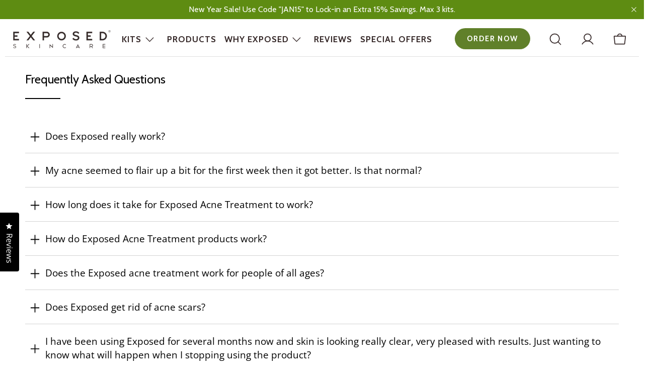

--- FILE ---
content_type: text/html; charset=utf-8
request_url: https://www.exposedskincare.com/pages/faq
body_size: 78403
content:


 <!doctype html>
<html class="no-js no-touch" lang="en">
<head>
	<!-- Added by AVADA SEO Suite -->
	








	<!-- /Added by AVADA SEO Suite --><meta charset="utf-8"> <meta http-equiv="cleartype" content="on"><meta name="robots" content="index,follow"><meta name="viewport" content="width=device-width,initial-scale=1"> <meta name="theme-color" content="#ffffff">
  
<link rel="canonical" href="https://www.exposedskincare.com/pages/faq"><title>Acne Skin Care Questions Answered | Exposed Skin Care FAQ</title> <!-- DNS prefetches --> <link rel="dns-prefetch" href="https://cdn.shopify.com"> <link rel="dns-prefetch" href="https://fonts.shopify.com"> <link rel="dns-prefetch" href="https://monorail-edge.shopifysvc.com"> <link rel="dns-prefetch" href="https://ajax.googleapis.com"> <!-- Preconnects --> <link rel="preconnect" href="https://cdn.shopify.com" crossorigin> <link rel="preconnect" href="https://fonts.shopify.com" crossorigin> <link rel="preconnect" href="https://monorail-edge.shopifysvc.com"> <link rel="preconnect" href="https://ajax.googleapis.com"> <!-- Preloads --> <!-- Preload CSS --> <link rel="preload" href="//www.exposedskincare.com/cdn/shop/t/146/assets/swiper.min.css?v=138879063338843649161742403233" as="style"> <link rel="preload" href="//www.exposedskincare.com/cdn/shop/t/146/assets/fancybox.css?v=30466120580444283401742403231" as="style"> <link rel="preload" href="//www.exposedskincare.com/cdn/shop/t/146/assets/styles.css?v=149188750058279955841762041823" as="style"> <link rel="preload" href="//www.exposedskincare.com/cdn/shop/t/146/assets/footer.css?v=19964279111074075891742403233" as="style"> <link rel="preload" href="//www.exposedskincare.com/cdn/shop/t/146/assets/pdp.css?v=3850121265918565871742403234" as="style"> <!-- Preload JS --> <!--<link rel="preload" href="https://ajax.googleapis.com/ajax/libs/jquery/3.6.0/jquery.min.js" as="script">--> <link rel="preload" href="//www.exposedskincare.com/cdn/shop/t/146/assets/swiper.min.js?v=19628732260840569031742403233" as="script"> <link rel="preload" href="//www.exposedskincare.com/cdn/shop/t/146/assets/vendors.js?v=72178370561134415511742403234" as="script"> <link rel="preload" href="//www.exposedskincare.com/cdn/shop/t/146/assets/utilities.js?v=61883596251088029641742403234" as="script"> <link rel="preload" href="//www.exposedskincare.com/cdn/shop/t/146/assets/app.js?v=137851954139225398331742403231" as="script"> <!-- CSS for Flex --> <link rel="stylesheet" href="//www.exposedskincare.com/cdn/shop/t/146/assets/swiper.min.css?v=138879063338843649161742403233"> <link rel="stylesheet" href="//www.exposedskincare.com/cdn/shop/t/146/assets/fancybox.css?v=30466120580444283401742403231"> <link rel="stylesheet" href="//www.exposedskincare.com/cdn/shop/t/146/assets/swiper.min.css?v=138879063338843649161742403233"> <link rel="stylesheet" href="//www.exposedskincare.com/cdn/shop/t/146/assets/styles.css?v=149188750058279955841762041823"> <link rel="stylesheet" href="//www.exposedskincare.com/cdn/shop/t/146/assets/footer.css?v=19964279111074075891742403233"> <script>
    window.PXUTheme = window.PXUTheme || {};
    window.PXUTheme.version = '3.0.1';
    window.PXUTheme.name = 'Flex';</script> <script>
    

window.PXUTheme = window.PXUTheme || {};


window.PXUTheme.info = {
  name: 'Flex',
  version: '3.0.0'
}


window.PXUTheme.currency = {};
window.PXUTheme.currency.show_multiple_currencies = false;
window.PXUTheme.currency.presentment_currency = "USD";
window.PXUTheme.currency.default_currency = "USD";
window.PXUTheme.currency.display_format = "money_format";
window.PXUTheme.currency.money_format = "${{amount}}";
window.PXUTheme.currency.money_format_no_currency = "${{amount}}";
window.PXUTheme.currency.money_format_currency = "${{amount}} USD";
window.PXUTheme.currency.native_multi_currency = false;
window.PXUTheme.currency.iso_code = "USD";
window.PXUTheme.currency.symbol = "$";



window.PXUTheme.allCountryOptionTags = "\u003coption value=\"United States\" data-provinces=\"[[\u0026quot;Alabama\u0026quot;,\u0026quot;Alabama\u0026quot;],[\u0026quot;Alaska\u0026quot;,\u0026quot;Alaska\u0026quot;],[\u0026quot;American Samoa\u0026quot;,\u0026quot;American Samoa\u0026quot;],[\u0026quot;Arizona\u0026quot;,\u0026quot;Arizona\u0026quot;],[\u0026quot;Arkansas\u0026quot;,\u0026quot;Arkansas\u0026quot;],[\u0026quot;Armed Forces Americas\u0026quot;,\u0026quot;Armed Forces Americas\u0026quot;],[\u0026quot;Armed Forces Europe\u0026quot;,\u0026quot;Armed Forces Europe\u0026quot;],[\u0026quot;Armed Forces Pacific\u0026quot;,\u0026quot;Armed Forces Pacific\u0026quot;],[\u0026quot;California\u0026quot;,\u0026quot;California\u0026quot;],[\u0026quot;Colorado\u0026quot;,\u0026quot;Colorado\u0026quot;],[\u0026quot;Connecticut\u0026quot;,\u0026quot;Connecticut\u0026quot;],[\u0026quot;Delaware\u0026quot;,\u0026quot;Delaware\u0026quot;],[\u0026quot;District of Columbia\u0026quot;,\u0026quot;Washington DC\u0026quot;],[\u0026quot;Federated States of Micronesia\u0026quot;,\u0026quot;Micronesia\u0026quot;],[\u0026quot;Florida\u0026quot;,\u0026quot;Florida\u0026quot;],[\u0026quot;Georgia\u0026quot;,\u0026quot;Georgia\u0026quot;],[\u0026quot;Guam\u0026quot;,\u0026quot;Guam\u0026quot;],[\u0026quot;Hawaii\u0026quot;,\u0026quot;Hawaii\u0026quot;],[\u0026quot;Idaho\u0026quot;,\u0026quot;Idaho\u0026quot;],[\u0026quot;Illinois\u0026quot;,\u0026quot;Illinois\u0026quot;],[\u0026quot;Indiana\u0026quot;,\u0026quot;Indiana\u0026quot;],[\u0026quot;Iowa\u0026quot;,\u0026quot;Iowa\u0026quot;],[\u0026quot;Kansas\u0026quot;,\u0026quot;Kansas\u0026quot;],[\u0026quot;Kentucky\u0026quot;,\u0026quot;Kentucky\u0026quot;],[\u0026quot;Louisiana\u0026quot;,\u0026quot;Louisiana\u0026quot;],[\u0026quot;Maine\u0026quot;,\u0026quot;Maine\u0026quot;],[\u0026quot;Marshall Islands\u0026quot;,\u0026quot;Marshall Islands\u0026quot;],[\u0026quot;Maryland\u0026quot;,\u0026quot;Maryland\u0026quot;],[\u0026quot;Massachusetts\u0026quot;,\u0026quot;Massachusetts\u0026quot;],[\u0026quot;Michigan\u0026quot;,\u0026quot;Michigan\u0026quot;],[\u0026quot;Minnesota\u0026quot;,\u0026quot;Minnesota\u0026quot;],[\u0026quot;Mississippi\u0026quot;,\u0026quot;Mississippi\u0026quot;],[\u0026quot;Missouri\u0026quot;,\u0026quot;Missouri\u0026quot;],[\u0026quot;Montana\u0026quot;,\u0026quot;Montana\u0026quot;],[\u0026quot;Nebraska\u0026quot;,\u0026quot;Nebraska\u0026quot;],[\u0026quot;Nevada\u0026quot;,\u0026quot;Nevada\u0026quot;],[\u0026quot;New Hampshire\u0026quot;,\u0026quot;New Hampshire\u0026quot;],[\u0026quot;New Jersey\u0026quot;,\u0026quot;New Jersey\u0026quot;],[\u0026quot;New Mexico\u0026quot;,\u0026quot;New Mexico\u0026quot;],[\u0026quot;New York\u0026quot;,\u0026quot;New York\u0026quot;],[\u0026quot;North Carolina\u0026quot;,\u0026quot;North Carolina\u0026quot;],[\u0026quot;North Dakota\u0026quot;,\u0026quot;North Dakota\u0026quot;],[\u0026quot;Northern Mariana Islands\u0026quot;,\u0026quot;Northern Mariana Islands\u0026quot;],[\u0026quot;Ohio\u0026quot;,\u0026quot;Ohio\u0026quot;],[\u0026quot;Oklahoma\u0026quot;,\u0026quot;Oklahoma\u0026quot;],[\u0026quot;Oregon\u0026quot;,\u0026quot;Oregon\u0026quot;],[\u0026quot;Palau\u0026quot;,\u0026quot;Palau\u0026quot;],[\u0026quot;Pennsylvania\u0026quot;,\u0026quot;Pennsylvania\u0026quot;],[\u0026quot;Puerto Rico\u0026quot;,\u0026quot;Puerto Rico\u0026quot;],[\u0026quot;Rhode Island\u0026quot;,\u0026quot;Rhode Island\u0026quot;],[\u0026quot;South Carolina\u0026quot;,\u0026quot;South Carolina\u0026quot;],[\u0026quot;South Dakota\u0026quot;,\u0026quot;South Dakota\u0026quot;],[\u0026quot;Tennessee\u0026quot;,\u0026quot;Tennessee\u0026quot;],[\u0026quot;Texas\u0026quot;,\u0026quot;Texas\u0026quot;],[\u0026quot;Utah\u0026quot;,\u0026quot;Utah\u0026quot;],[\u0026quot;Vermont\u0026quot;,\u0026quot;Vermont\u0026quot;],[\u0026quot;Virgin Islands\u0026quot;,\u0026quot;U.S. Virgin Islands\u0026quot;],[\u0026quot;Virginia\u0026quot;,\u0026quot;Virginia\u0026quot;],[\u0026quot;Washington\u0026quot;,\u0026quot;Washington\u0026quot;],[\u0026quot;West Virginia\u0026quot;,\u0026quot;West Virginia\u0026quot;],[\u0026quot;Wisconsin\u0026quot;,\u0026quot;Wisconsin\u0026quot;],[\u0026quot;Wyoming\u0026quot;,\u0026quot;Wyoming\u0026quot;]]\"\u003eUnited States\u003c\/option\u003e\n\u003coption value=\"Canada\" data-provinces=\"[[\u0026quot;Alberta\u0026quot;,\u0026quot;Alberta\u0026quot;],[\u0026quot;British Columbia\u0026quot;,\u0026quot;British Columbia\u0026quot;],[\u0026quot;Manitoba\u0026quot;,\u0026quot;Manitoba\u0026quot;],[\u0026quot;New Brunswick\u0026quot;,\u0026quot;New Brunswick\u0026quot;],[\u0026quot;Newfoundland and Labrador\u0026quot;,\u0026quot;Newfoundland and Labrador\u0026quot;],[\u0026quot;Northwest Territories\u0026quot;,\u0026quot;Northwest Territories\u0026quot;],[\u0026quot;Nova Scotia\u0026quot;,\u0026quot;Nova Scotia\u0026quot;],[\u0026quot;Nunavut\u0026quot;,\u0026quot;Nunavut\u0026quot;],[\u0026quot;Ontario\u0026quot;,\u0026quot;Ontario\u0026quot;],[\u0026quot;Prince Edward Island\u0026quot;,\u0026quot;Prince Edward Island\u0026quot;],[\u0026quot;Quebec\u0026quot;,\u0026quot;Quebec\u0026quot;],[\u0026quot;Saskatchewan\u0026quot;,\u0026quot;Saskatchewan\u0026quot;],[\u0026quot;Yukon\u0026quot;,\u0026quot;Yukon\u0026quot;]]\"\u003eCanada\u003c\/option\u003e\n\u003coption value=\"Australia\" data-provinces=\"[[\u0026quot;Australian Capital Territory\u0026quot;,\u0026quot;Australian Capital Territory\u0026quot;],[\u0026quot;New South Wales\u0026quot;,\u0026quot;New South Wales\u0026quot;],[\u0026quot;Northern Territory\u0026quot;,\u0026quot;Northern Territory\u0026quot;],[\u0026quot;Queensland\u0026quot;,\u0026quot;Queensland\u0026quot;],[\u0026quot;South Australia\u0026quot;,\u0026quot;South Australia\u0026quot;],[\u0026quot;Tasmania\u0026quot;,\u0026quot;Tasmania\u0026quot;],[\u0026quot;Victoria\u0026quot;,\u0026quot;Victoria\u0026quot;],[\u0026quot;Western Australia\u0026quot;,\u0026quot;Western Australia\u0026quot;]]\"\u003eAustralia\u003c\/option\u003e\n\u003coption value=\"United Kingdom\" data-provinces=\"[[\u0026quot;British Forces\u0026quot;,\u0026quot;British Forces\u0026quot;],[\u0026quot;England\u0026quot;,\u0026quot;England\u0026quot;],[\u0026quot;Northern Ireland\u0026quot;,\u0026quot;Northern Ireland\u0026quot;],[\u0026quot;Scotland\u0026quot;,\u0026quot;Scotland\u0026quot;],[\u0026quot;Wales\u0026quot;,\u0026quot;Wales\u0026quot;]]\"\u003eUnited Kingdom\u003c\/option\u003e\n\u003coption value=\"---\" data-provinces=\"[]\"\u003e---\u003c\/option\u003e\n\u003coption value=\"Afghanistan\" data-provinces=\"[]\"\u003eAfghanistan\u003c\/option\u003e\n\u003coption value=\"Aland Islands\" data-provinces=\"[]\"\u003eÅland Islands\u003c\/option\u003e\n\u003coption value=\"Albania\" data-provinces=\"[]\"\u003eAlbania\u003c\/option\u003e\n\u003coption value=\"Algeria\" data-provinces=\"[]\"\u003eAlgeria\u003c\/option\u003e\n\u003coption value=\"Andorra\" data-provinces=\"[]\"\u003eAndorra\u003c\/option\u003e\n\u003coption value=\"Angola\" data-provinces=\"[]\"\u003eAngola\u003c\/option\u003e\n\u003coption value=\"Anguilla\" data-provinces=\"[]\"\u003eAnguilla\u003c\/option\u003e\n\u003coption value=\"Antigua And Barbuda\" data-provinces=\"[]\"\u003eAntigua \u0026 Barbuda\u003c\/option\u003e\n\u003coption value=\"Argentina\" data-provinces=\"[[\u0026quot;Buenos Aires\u0026quot;,\u0026quot;Buenos Aires Province\u0026quot;],[\u0026quot;Catamarca\u0026quot;,\u0026quot;Catamarca\u0026quot;],[\u0026quot;Chaco\u0026quot;,\u0026quot;Chaco\u0026quot;],[\u0026quot;Chubut\u0026quot;,\u0026quot;Chubut\u0026quot;],[\u0026quot;Ciudad Autónoma de Buenos Aires\u0026quot;,\u0026quot;Buenos Aires (Autonomous City)\u0026quot;],[\u0026quot;Corrientes\u0026quot;,\u0026quot;Corrientes\u0026quot;],[\u0026quot;Córdoba\u0026quot;,\u0026quot;Córdoba\u0026quot;],[\u0026quot;Entre Ríos\u0026quot;,\u0026quot;Entre Ríos\u0026quot;],[\u0026quot;Formosa\u0026quot;,\u0026quot;Formosa\u0026quot;],[\u0026quot;Jujuy\u0026quot;,\u0026quot;Jujuy\u0026quot;],[\u0026quot;La Pampa\u0026quot;,\u0026quot;La Pampa\u0026quot;],[\u0026quot;La Rioja\u0026quot;,\u0026quot;La Rioja\u0026quot;],[\u0026quot;Mendoza\u0026quot;,\u0026quot;Mendoza\u0026quot;],[\u0026quot;Misiones\u0026quot;,\u0026quot;Misiones\u0026quot;],[\u0026quot;Neuquén\u0026quot;,\u0026quot;Neuquén\u0026quot;],[\u0026quot;Río Negro\u0026quot;,\u0026quot;Río Negro\u0026quot;],[\u0026quot;Salta\u0026quot;,\u0026quot;Salta\u0026quot;],[\u0026quot;San Juan\u0026quot;,\u0026quot;San Juan\u0026quot;],[\u0026quot;San Luis\u0026quot;,\u0026quot;San Luis\u0026quot;],[\u0026quot;Santa Cruz\u0026quot;,\u0026quot;Santa Cruz\u0026quot;],[\u0026quot;Santa Fe\u0026quot;,\u0026quot;Santa Fe\u0026quot;],[\u0026quot;Santiago Del Estero\u0026quot;,\u0026quot;Santiago del Estero\u0026quot;],[\u0026quot;Tierra Del Fuego\u0026quot;,\u0026quot;Tierra del Fuego\u0026quot;],[\u0026quot;Tucumán\u0026quot;,\u0026quot;Tucumán\u0026quot;]]\"\u003eArgentina\u003c\/option\u003e\n\u003coption value=\"Armenia\" data-provinces=\"[]\"\u003eArmenia\u003c\/option\u003e\n\u003coption value=\"Aruba\" data-provinces=\"[]\"\u003eAruba\u003c\/option\u003e\n\u003coption value=\"Ascension Island\" data-provinces=\"[]\"\u003eAscension Island\u003c\/option\u003e\n\u003coption value=\"Australia\" data-provinces=\"[[\u0026quot;Australian Capital Territory\u0026quot;,\u0026quot;Australian Capital Territory\u0026quot;],[\u0026quot;New South Wales\u0026quot;,\u0026quot;New South Wales\u0026quot;],[\u0026quot;Northern Territory\u0026quot;,\u0026quot;Northern Territory\u0026quot;],[\u0026quot;Queensland\u0026quot;,\u0026quot;Queensland\u0026quot;],[\u0026quot;South Australia\u0026quot;,\u0026quot;South Australia\u0026quot;],[\u0026quot;Tasmania\u0026quot;,\u0026quot;Tasmania\u0026quot;],[\u0026quot;Victoria\u0026quot;,\u0026quot;Victoria\u0026quot;],[\u0026quot;Western Australia\u0026quot;,\u0026quot;Western Australia\u0026quot;]]\"\u003eAustralia\u003c\/option\u003e\n\u003coption value=\"Austria\" data-provinces=\"[]\"\u003eAustria\u003c\/option\u003e\n\u003coption value=\"Azerbaijan\" data-provinces=\"[]\"\u003eAzerbaijan\u003c\/option\u003e\n\u003coption value=\"Bahamas\" data-provinces=\"[]\"\u003eBahamas\u003c\/option\u003e\n\u003coption value=\"Bahrain\" data-provinces=\"[]\"\u003eBahrain\u003c\/option\u003e\n\u003coption value=\"Bangladesh\" data-provinces=\"[]\"\u003eBangladesh\u003c\/option\u003e\n\u003coption value=\"Barbados\" data-provinces=\"[]\"\u003eBarbados\u003c\/option\u003e\n\u003coption value=\"Belarus\" data-provinces=\"[]\"\u003eBelarus\u003c\/option\u003e\n\u003coption value=\"Belgium\" data-provinces=\"[]\"\u003eBelgium\u003c\/option\u003e\n\u003coption value=\"Belize\" data-provinces=\"[]\"\u003eBelize\u003c\/option\u003e\n\u003coption value=\"Benin\" data-provinces=\"[]\"\u003eBenin\u003c\/option\u003e\n\u003coption value=\"Bermuda\" data-provinces=\"[]\"\u003eBermuda\u003c\/option\u003e\n\u003coption value=\"Bhutan\" data-provinces=\"[]\"\u003eBhutan\u003c\/option\u003e\n\u003coption value=\"Bolivia\" data-provinces=\"[]\"\u003eBolivia\u003c\/option\u003e\n\u003coption value=\"Bosnia And Herzegovina\" data-provinces=\"[]\"\u003eBosnia \u0026 Herzegovina\u003c\/option\u003e\n\u003coption value=\"Botswana\" data-provinces=\"[]\"\u003eBotswana\u003c\/option\u003e\n\u003coption value=\"Brazil\" data-provinces=\"[[\u0026quot;Acre\u0026quot;,\u0026quot;Acre\u0026quot;],[\u0026quot;Alagoas\u0026quot;,\u0026quot;Alagoas\u0026quot;],[\u0026quot;Amapá\u0026quot;,\u0026quot;Amapá\u0026quot;],[\u0026quot;Amazonas\u0026quot;,\u0026quot;Amazonas\u0026quot;],[\u0026quot;Bahia\u0026quot;,\u0026quot;Bahia\u0026quot;],[\u0026quot;Ceará\u0026quot;,\u0026quot;Ceará\u0026quot;],[\u0026quot;Distrito Federal\u0026quot;,\u0026quot;Federal District\u0026quot;],[\u0026quot;Espírito Santo\u0026quot;,\u0026quot;Espírito Santo\u0026quot;],[\u0026quot;Goiás\u0026quot;,\u0026quot;Goiás\u0026quot;],[\u0026quot;Maranhão\u0026quot;,\u0026quot;Maranhão\u0026quot;],[\u0026quot;Mato Grosso\u0026quot;,\u0026quot;Mato Grosso\u0026quot;],[\u0026quot;Mato Grosso do Sul\u0026quot;,\u0026quot;Mato Grosso do Sul\u0026quot;],[\u0026quot;Minas Gerais\u0026quot;,\u0026quot;Minas Gerais\u0026quot;],[\u0026quot;Paraná\u0026quot;,\u0026quot;Paraná\u0026quot;],[\u0026quot;Paraíba\u0026quot;,\u0026quot;Paraíba\u0026quot;],[\u0026quot;Pará\u0026quot;,\u0026quot;Pará\u0026quot;],[\u0026quot;Pernambuco\u0026quot;,\u0026quot;Pernambuco\u0026quot;],[\u0026quot;Piauí\u0026quot;,\u0026quot;Piauí\u0026quot;],[\u0026quot;Rio Grande do Norte\u0026quot;,\u0026quot;Rio Grande do Norte\u0026quot;],[\u0026quot;Rio Grande do Sul\u0026quot;,\u0026quot;Rio Grande do Sul\u0026quot;],[\u0026quot;Rio de Janeiro\u0026quot;,\u0026quot;Rio de Janeiro\u0026quot;],[\u0026quot;Rondônia\u0026quot;,\u0026quot;Rondônia\u0026quot;],[\u0026quot;Roraima\u0026quot;,\u0026quot;Roraima\u0026quot;],[\u0026quot;Santa Catarina\u0026quot;,\u0026quot;Santa Catarina\u0026quot;],[\u0026quot;Sergipe\u0026quot;,\u0026quot;Sergipe\u0026quot;],[\u0026quot;São Paulo\u0026quot;,\u0026quot;São Paulo\u0026quot;],[\u0026quot;Tocantins\u0026quot;,\u0026quot;Tocantins\u0026quot;]]\"\u003eBrazil\u003c\/option\u003e\n\u003coption value=\"British Indian Ocean Territory\" data-provinces=\"[]\"\u003eBritish Indian Ocean Territory\u003c\/option\u003e\n\u003coption value=\"Virgin Islands, British\" data-provinces=\"[]\"\u003eBritish Virgin Islands\u003c\/option\u003e\n\u003coption value=\"Brunei\" data-provinces=\"[]\"\u003eBrunei\u003c\/option\u003e\n\u003coption value=\"Bulgaria\" data-provinces=\"[]\"\u003eBulgaria\u003c\/option\u003e\n\u003coption value=\"Burkina Faso\" data-provinces=\"[]\"\u003eBurkina Faso\u003c\/option\u003e\n\u003coption value=\"Burundi\" data-provinces=\"[]\"\u003eBurundi\u003c\/option\u003e\n\u003coption value=\"Cambodia\" data-provinces=\"[]\"\u003eCambodia\u003c\/option\u003e\n\u003coption value=\"Republic of Cameroon\" data-provinces=\"[]\"\u003eCameroon\u003c\/option\u003e\n\u003coption value=\"Canada\" data-provinces=\"[[\u0026quot;Alberta\u0026quot;,\u0026quot;Alberta\u0026quot;],[\u0026quot;British Columbia\u0026quot;,\u0026quot;British Columbia\u0026quot;],[\u0026quot;Manitoba\u0026quot;,\u0026quot;Manitoba\u0026quot;],[\u0026quot;New Brunswick\u0026quot;,\u0026quot;New Brunswick\u0026quot;],[\u0026quot;Newfoundland and Labrador\u0026quot;,\u0026quot;Newfoundland and Labrador\u0026quot;],[\u0026quot;Northwest Territories\u0026quot;,\u0026quot;Northwest Territories\u0026quot;],[\u0026quot;Nova Scotia\u0026quot;,\u0026quot;Nova Scotia\u0026quot;],[\u0026quot;Nunavut\u0026quot;,\u0026quot;Nunavut\u0026quot;],[\u0026quot;Ontario\u0026quot;,\u0026quot;Ontario\u0026quot;],[\u0026quot;Prince Edward Island\u0026quot;,\u0026quot;Prince Edward Island\u0026quot;],[\u0026quot;Quebec\u0026quot;,\u0026quot;Quebec\u0026quot;],[\u0026quot;Saskatchewan\u0026quot;,\u0026quot;Saskatchewan\u0026quot;],[\u0026quot;Yukon\u0026quot;,\u0026quot;Yukon\u0026quot;]]\"\u003eCanada\u003c\/option\u003e\n\u003coption value=\"Cape Verde\" data-provinces=\"[]\"\u003eCape Verde\u003c\/option\u003e\n\u003coption value=\"Caribbean Netherlands\" data-provinces=\"[]\"\u003eCaribbean Netherlands\u003c\/option\u003e\n\u003coption value=\"Cayman Islands\" data-provinces=\"[]\"\u003eCayman Islands\u003c\/option\u003e\n\u003coption value=\"Central African Republic\" data-provinces=\"[]\"\u003eCentral African Republic\u003c\/option\u003e\n\u003coption value=\"Chad\" data-provinces=\"[]\"\u003eChad\u003c\/option\u003e\n\u003coption value=\"Chile\" data-provinces=\"[[\u0026quot;Antofagasta\u0026quot;,\u0026quot;Antofagasta\u0026quot;],[\u0026quot;Araucanía\u0026quot;,\u0026quot;Araucanía\u0026quot;],[\u0026quot;Arica and Parinacota\u0026quot;,\u0026quot;Arica y Parinacota\u0026quot;],[\u0026quot;Atacama\u0026quot;,\u0026quot;Atacama\u0026quot;],[\u0026quot;Aysén\u0026quot;,\u0026quot;Aysén\u0026quot;],[\u0026quot;Biobío\u0026quot;,\u0026quot;Bío Bío\u0026quot;],[\u0026quot;Coquimbo\u0026quot;,\u0026quot;Coquimbo\u0026quot;],[\u0026quot;Los Lagos\u0026quot;,\u0026quot;Los Lagos\u0026quot;],[\u0026quot;Los Ríos\u0026quot;,\u0026quot;Los Ríos\u0026quot;],[\u0026quot;Magallanes\u0026quot;,\u0026quot;Magallanes Region\u0026quot;],[\u0026quot;Maule\u0026quot;,\u0026quot;Maule\u0026quot;],[\u0026quot;O\u0026#39;Higgins\u0026quot;,\u0026quot;Libertador General Bernardo O’Higgins\u0026quot;],[\u0026quot;Santiago\u0026quot;,\u0026quot;Santiago Metropolitan\u0026quot;],[\u0026quot;Tarapacá\u0026quot;,\u0026quot;Tarapacá\u0026quot;],[\u0026quot;Valparaíso\u0026quot;,\u0026quot;Valparaíso\u0026quot;],[\u0026quot;Ñuble\u0026quot;,\u0026quot;Ñuble\u0026quot;]]\"\u003eChile\u003c\/option\u003e\n\u003coption value=\"China\" data-provinces=\"[[\u0026quot;Anhui\u0026quot;,\u0026quot;Anhui\u0026quot;],[\u0026quot;Beijing\u0026quot;,\u0026quot;Beijing\u0026quot;],[\u0026quot;Chongqing\u0026quot;,\u0026quot;Chongqing\u0026quot;],[\u0026quot;Fujian\u0026quot;,\u0026quot;Fujian\u0026quot;],[\u0026quot;Gansu\u0026quot;,\u0026quot;Gansu\u0026quot;],[\u0026quot;Guangdong\u0026quot;,\u0026quot;Guangdong\u0026quot;],[\u0026quot;Guangxi\u0026quot;,\u0026quot;Guangxi\u0026quot;],[\u0026quot;Guizhou\u0026quot;,\u0026quot;Guizhou\u0026quot;],[\u0026quot;Hainan\u0026quot;,\u0026quot;Hainan\u0026quot;],[\u0026quot;Hebei\u0026quot;,\u0026quot;Hebei\u0026quot;],[\u0026quot;Heilongjiang\u0026quot;,\u0026quot;Heilongjiang\u0026quot;],[\u0026quot;Henan\u0026quot;,\u0026quot;Henan\u0026quot;],[\u0026quot;Hubei\u0026quot;,\u0026quot;Hubei\u0026quot;],[\u0026quot;Hunan\u0026quot;,\u0026quot;Hunan\u0026quot;],[\u0026quot;Inner Mongolia\u0026quot;,\u0026quot;Inner Mongolia\u0026quot;],[\u0026quot;Jiangsu\u0026quot;,\u0026quot;Jiangsu\u0026quot;],[\u0026quot;Jiangxi\u0026quot;,\u0026quot;Jiangxi\u0026quot;],[\u0026quot;Jilin\u0026quot;,\u0026quot;Jilin\u0026quot;],[\u0026quot;Liaoning\u0026quot;,\u0026quot;Liaoning\u0026quot;],[\u0026quot;Ningxia\u0026quot;,\u0026quot;Ningxia\u0026quot;],[\u0026quot;Qinghai\u0026quot;,\u0026quot;Qinghai\u0026quot;],[\u0026quot;Shaanxi\u0026quot;,\u0026quot;Shaanxi\u0026quot;],[\u0026quot;Shandong\u0026quot;,\u0026quot;Shandong\u0026quot;],[\u0026quot;Shanghai\u0026quot;,\u0026quot;Shanghai\u0026quot;],[\u0026quot;Shanxi\u0026quot;,\u0026quot;Shanxi\u0026quot;],[\u0026quot;Sichuan\u0026quot;,\u0026quot;Sichuan\u0026quot;],[\u0026quot;Tianjin\u0026quot;,\u0026quot;Tianjin\u0026quot;],[\u0026quot;Xinjiang\u0026quot;,\u0026quot;Xinjiang\u0026quot;],[\u0026quot;Xizang\u0026quot;,\u0026quot;Tibet\u0026quot;],[\u0026quot;Yunnan\u0026quot;,\u0026quot;Yunnan\u0026quot;],[\u0026quot;Zhejiang\u0026quot;,\u0026quot;Zhejiang\u0026quot;]]\"\u003eChina\u003c\/option\u003e\n\u003coption value=\"Christmas Island\" data-provinces=\"[]\"\u003eChristmas Island\u003c\/option\u003e\n\u003coption value=\"Cocos (Keeling) Islands\" data-provinces=\"[]\"\u003eCocos (Keeling) Islands\u003c\/option\u003e\n\u003coption value=\"Colombia\" data-provinces=\"[[\u0026quot;Amazonas\u0026quot;,\u0026quot;Amazonas\u0026quot;],[\u0026quot;Antioquia\u0026quot;,\u0026quot;Antioquia\u0026quot;],[\u0026quot;Arauca\u0026quot;,\u0026quot;Arauca\u0026quot;],[\u0026quot;Atlántico\u0026quot;,\u0026quot;Atlántico\u0026quot;],[\u0026quot;Bogotá, D.C.\u0026quot;,\u0026quot;Capital District\u0026quot;],[\u0026quot;Bolívar\u0026quot;,\u0026quot;Bolívar\u0026quot;],[\u0026quot;Boyacá\u0026quot;,\u0026quot;Boyacá\u0026quot;],[\u0026quot;Caldas\u0026quot;,\u0026quot;Caldas\u0026quot;],[\u0026quot;Caquetá\u0026quot;,\u0026quot;Caquetá\u0026quot;],[\u0026quot;Casanare\u0026quot;,\u0026quot;Casanare\u0026quot;],[\u0026quot;Cauca\u0026quot;,\u0026quot;Cauca\u0026quot;],[\u0026quot;Cesar\u0026quot;,\u0026quot;Cesar\u0026quot;],[\u0026quot;Chocó\u0026quot;,\u0026quot;Chocó\u0026quot;],[\u0026quot;Cundinamarca\u0026quot;,\u0026quot;Cundinamarca\u0026quot;],[\u0026quot;Córdoba\u0026quot;,\u0026quot;Córdoba\u0026quot;],[\u0026quot;Guainía\u0026quot;,\u0026quot;Guainía\u0026quot;],[\u0026quot;Guaviare\u0026quot;,\u0026quot;Guaviare\u0026quot;],[\u0026quot;Huila\u0026quot;,\u0026quot;Huila\u0026quot;],[\u0026quot;La Guajira\u0026quot;,\u0026quot;La Guajira\u0026quot;],[\u0026quot;Magdalena\u0026quot;,\u0026quot;Magdalena\u0026quot;],[\u0026quot;Meta\u0026quot;,\u0026quot;Meta\u0026quot;],[\u0026quot;Nariño\u0026quot;,\u0026quot;Nariño\u0026quot;],[\u0026quot;Norte de Santander\u0026quot;,\u0026quot;Norte de Santander\u0026quot;],[\u0026quot;Putumayo\u0026quot;,\u0026quot;Putumayo\u0026quot;],[\u0026quot;Quindío\u0026quot;,\u0026quot;Quindío\u0026quot;],[\u0026quot;Risaralda\u0026quot;,\u0026quot;Risaralda\u0026quot;],[\u0026quot;San Andrés, Providencia y Santa Catalina\u0026quot;,\u0026quot;San Andrés \\u0026 Providencia\u0026quot;],[\u0026quot;Santander\u0026quot;,\u0026quot;Santander\u0026quot;],[\u0026quot;Sucre\u0026quot;,\u0026quot;Sucre\u0026quot;],[\u0026quot;Tolima\u0026quot;,\u0026quot;Tolima\u0026quot;],[\u0026quot;Valle del Cauca\u0026quot;,\u0026quot;Valle del Cauca\u0026quot;],[\u0026quot;Vaupés\u0026quot;,\u0026quot;Vaupés\u0026quot;],[\u0026quot;Vichada\u0026quot;,\u0026quot;Vichada\u0026quot;]]\"\u003eColombia\u003c\/option\u003e\n\u003coption value=\"Comoros\" data-provinces=\"[]\"\u003eComoros\u003c\/option\u003e\n\u003coption value=\"Congo\" data-provinces=\"[]\"\u003eCongo - Brazzaville\u003c\/option\u003e\n\u003coption value=\"Congo, The Democratic Republic Of The\" data-provinces=\"[]\"\u003eCongo - Kinshasa\u003c\/option\u003e\n\u003coption value=\"Cook Islands\" data-provinces=\"[]\"\u003eCook Islands\u003c\/option\u003e\n\u003coption value=\"Costa Rica\" data-provinces=\"[[\u0026quot;Alajuela\u0026quot;,\u0026quot;Alajuela\u0026quot;],[\u0026quot;Cartago\u0026quot;,\u0026quot;Cartago\u0026quot;],[\u0026quot;Guanacaste\u0026quot;,\u0026quot;Guanacaste\u0026quot;],[\u0026quot;Heredia\u0026quot;,\u0026quot;Heredia\u0026quot;],[\u0026quot;Limón\u0026quot;,\u0026quot;Limón\u0026quot;],[\u0026quot;Puntarenas\u0026quot;,\u0026quot;Puntarenas\u0026quot;],[\u0026quot;San José\u0026quot;,\u0026quot;San José\u0026quot;]]\"\u003eCosta Rica\u003c\/option\u003e\n\u003coption value=\"Croatia\" data-provinces=\"[]\"\u003eCroatia\u003c\/option\u003e\n\u003coption value=\"Curaçao\" data-provinces=\"[]\"\u003eCuraçao\u003c\/option\u003e\n\u003coption value=\"Cyprus\" data-provinces=\"[]\"\u003eCyprus\u003c\/option\u003e\n\u003coption value=\"Czech Republic\" data-provinces=\"[]\"\u003eCzechia\u003c\/option\u003e\n\u003coption value=\"Côte d'Ivoire\" data-provinces=\"[]\"\u003eCôte d’Ivoire\u003c\/option\u003e\n\u003coption value=\"Denmark\" data-provinces=\"[]\"\u003eDenmark\u003c\/option\u003e\n\u003coption value=\"Djibouti\" data-provinces=\"[]\"\u003eDjibouti\u003c\/option\u003e\n\u003coption value=\"Dominica\" data-provinces=\"[]\"\u003eDominica\u003c\/option\u003e\n\u003coption value=\"Dominican Republic\" data-provinces=\"[]\"\u003eDominican Republic\u003c\/option\u003e\n\u003coption value=\"Ecuador\" data-provinces=\"[]\"\u003eEcuador\u003c\/option\u003e\n\u003coption value=\"Egypt\" data-provinces=\"[[\u0026quot;6th of October\u0026quot;,\u0026quot;6th of October\u0026quot;],[\u0026quot;Al Sharqia\u0026quot;,\u0026quot;Al Sharqia\u0026quot;],[\u0026quot;Alexandria\u0026quot;,\u0026quot;Alexandria\u0026quot;],[\u0026quot;Aswan\u0026quot;,\u0026quot;Aswan\u0026quot;],[\u0026quot;Asyut\u0026quot;,\u0026quot;Asyut\u0026quot;],[\u0026quot;Beheira\u0026quot;,\u0026quot;Beheira\u0026quot;],[\u0026quot;Beni Suef\u0026quot;,\u0026quot;Beni Suef\u0026quot;],[\u0026quot;Cairo\u0026quot;,\u0026quot;Cairo\u0026quot;],[\u0026quot;Dakahlia\u0026quot;,\u0026quot;Dakahlia\u0026quot;],[\u0026quot;Damietta\u0026quot;,\u0026quot;Damietta\u0026quot;],[\u0026quot;Faiyum\u0026quot;,\u0026quot;Faiyum\u0026quot;],[\u0026quot;Gharbia\u0026quot;,\u0026quot;Gharbia\u0026quot;],[\u0026quot;Giza\u0026quot;,\u0026quot;Giza\u0026quot;],[\u0026quot;Helwan\u0026quot;,\u0026quot;Helwan\u0026quot;],[\u0026quot;Ismailia\u0026quot;,\u0026quot;Ismailia\u0026quot;],[\u0026quot;Kafr el-Sheikh\u0026quot;,\u0026quot;Kafr el-Sheikh\u0026quot;],[\u0026quot;Luxor\u0026quot;,\u0026quot;Luxor\u0026quot;],[\u0026quot;Matrouh\u0026quot;,\u0026quot;Matrouh\u0026quot;],[\u0026quot;Minya\u0026quot;,\u0026quot;Minya\u0026quot;],[\u0026quot;Monufia\u0026quot;,\u0026quot;Monufia\u0026quot;],[\u0026quot;New Valley\u0026quot;,\u0026quot;New Valley\u0026quot;],[\u0026quot;North Sinai\u0026quot;,\u0026quot;North Sinai\u0026quot;],[\u0026quot;Port Said\u0026quot;,\u0026quot;Port Said\u0026quot;],[\u0026quot;Qalyubia\u0026quot;,\u0026quot;Qalyubia\u0026quot;],[\u0026quot;Qena\u0026quot;,\u0026quot;Qena\u0026quot;],[\u0026quot;Red Sea\u0026quot;,\u0026quot;Red Sea\u0026quot;],[\u0026quot;Sohag\u0026quot;,\u0026quot;Sohag\u0026quot;],[\u0026quot;South Sinai\u0026quot;,\u0026quot;South Sinai\u0026quot;],[\u0026quot;Suez\u0026quot;,\u0026quot;Suez\u0026quot;]]\"\u003eEgypt\u003c\/option\u003e\n\u003coption value=\"El Salvador\" data-provinces=\"[[\u0026quot;Ahuachapán\u0026quot;,\u0026quot;Ahuachapán\u0026quot;],[\u0026quot;Cabañas\u0026quot;,\u0026quot;Cabañas\u0026quot;],[\u0026quot;Chalatenango\u0026quot;,\u0026quot;Chalatenango\u0026quot;],[\u0026quot;Cuscatlán\u0026quot;,\u0026quot;Cuscatlán\u0026quot;],[\u0026quot;La Libertad\u0026quot;,\u0026quot;La Libertad\u0026quot;],[\u0026quot;La Paz\u0026quot;,\u0026quot;La Paz\u0026quot;],[\u0026quot;La Unión\u0026quot;,\u0026quot;La Unión\u0026quot;],[\u0026quot;Morazán\u0026quot;,\u0026quot;Morazán\u0026quot;],[\u0026quot;San Miguel\u0026quot;,\u0026quot;San Miguel\u0026quot;],[\u0026quot;San Salvador\u0026quot;,\u0026quot;San Salvador\u0026quot;],[\u0026quot;San Vicente\u0026quot;,\u0026quot;San Vicente\u0026quot;],[\u0026quot;Santa Ana\u0026quot;,\u0026quot;Santa Ana\u0026quot;],[\u0026quot;Sonsonate\u0026quot;,\u0026quot;Sonsonate\u0026quot;],[\u0026quot;Usulután\u0026quot;,\u0026quot;Usulután\u0026quot;]]\"\u003eEl Salvador\u003c\/option\u003e\n\u003coption value=\"Equatorial Guinea\" data-provinces=\"[]\"\u003eEquatorial Guinea\u003c\/option\u003e\n\u003coption value=\"Eritrea\" data-provinces=\"[]\"\u003eEritrea\u003c\/option\u003e\n\u003coption value=\"Estonia\" data-provinces=\"[]\"\u003eEstonia\u003c\/option\u003e\n\u003coption value=\"Eswatini\" data-provinces=\"[]\"\u003eEswatini\u003c\/option\u003e\n\u003coption value=\"Ethiopia\" data-provinces=\"[]\"\u003eEthiopia\u003c\/option\u003e\n\u003coption value=\"Falkland Islands (Malvinas)\" data-provinces=\"[]\"\u003eFalkland Islands\u003c\/option\u003e\n\u003coption value=\"Faroe Islands\" data-provinces=\"[]\"\u003eFaroe Islands\u003c\/option\u003e\n\u003coption value=\"Fiji\" data-provinces=\"[]\"\u003eFiji\u003c\/option\u003e\n\u003coption value=\"Finland\" data-provinces=\"[]\"\u003eFinland\u003c\/option\u003e\n\u003coption value=\"France\" data-provinces=\"[]\"\u003eFrance\u003c\/option\u003e\n\u003coption value=\"French Guiana\" data-provinces=\"[]\"\u003eFrench Guiana\u003c\/option\u003e\n\u003coption value=\"French Polynesia\" data-provinces=\"[]\"\u003eFrench Polynesia\u003c\/option\u003e\n\u003coption value=\"French Southern Territories\" data-provinces=\"[]\"\u003eFrench Southern Territories\u003c\/option\u003e\n\u003coption value=\"Gabon\" data-provinces=\"[]\"\u003eGabon\u003c\/option\u003e\n\u003coption value=\"Gambia\" data-provinces=\"[]\"\u003eGambia\u003c\/option\u003e\n\u003coption value=\"Georgia\" data-provinces=\"[]\"\u003eGeorgia\u003c\/option\u003e\n\u003coption value=\"Germany\" data-provinces=\"[]\"\u003eGermany\u003c\/option\u003e\n\u003coption value=\"Ghana\" data-provinces=\"[]\"\u003eGhana\u003c\/option\u003e\n\u003coption value=\"Gibraltar\" data-provinces=\"[]\"\u003eGibraltar\u003c\/option\u003e\n\u003coption value=\"Greece\" data-provinces=\"[]\"\u003eGreece\u003c\/option\u003e\n\u003coption value=\"Greenland\" data-provinces=\"[]\"\u003eGreenland\u003c\/option\u003e\n\u003coption value=\"Grenada\" data-provinces=\"[]\"\u003eGrenada\u003c\/option\u003e\n\u003coption value=\"Guadeloupe\" data-provinces=\"[]\"\u003eGuadeloupe\u003c\/option\u003e\n\u003coption value=\"Guatemala\" data-provinces=\"[[\u0026quot;Alta Verapaz\u0026quot;,\u0026quot;Alta Verapaz\u0026quot;],[\u0026quot;Baja Verapaz\u0026quot;,\u0026quot;Baja Verapaz\u0026quot;],[\u0026quot;Chimaltenango\u0026quot;,\u0026quot;Chimaltenango\u0026quot;],[\u0026quot;Chiquimula\u0026quot;,\u0026quot;Chiquimula\u0026quot;],[\u0026quot;El Progreso\u0026quot;,\u0026quot;El Progreso\u0026quot;],[\u0026quot;Escuintla\u0026quot;,\u0026quot;Escuintla\u0026quot;],[\u0026quot;Guatemala\u0026quot;,\u0026quot;Guatemala\u0026quot;],[\u0026quot;Huehuetenango\u0026quot;,\u0026quot;Huehuetenango\u0026quot;],[\u0026quot;Izabal\u0026quot;,\u0026quot;Izabal\u0026quot;],[\u0026quot;Jalapa\u0026quot;,\u0026quot;Jalapa\u0026quot;],[\u0026quot;Jutiapa\u0026quot;,\u0026quot;Jutiapa\u0026quot;],[\u0026quot;Petén\u0026quot;,\u0026quot;Petén\u0026quot;],[\u0026quot;Quetzaltenango\u0026quot;,\u0026quot;Quetzaltenango\u0026quot;],[\u0026quot;Quiché\u0026quot;,\u0026quot;Quiché\u0026quot;],[\u0026quot;Retalhuleu\u0026quot;,\u0026quot;Retalhuleu\u0026quot;],[\u0026quot;Sacatepéquez\u0026quot;,\u0026quot;Sacatepéquez\u0026quot;],[\u0026quot;San Marcos\u0026quot;,\u0026quot;San Marcos\u0026quot;],[\u0026quot;Santa Rosa\u0026quot;,\u0026quot;Santa Rosa\u0026quot;],[\u0026quot;Sololá\u0026quot;,\u0026quot;Sololá\u0026quot;],[\u0026quot;Suchitepéquez\u0026quot;,\u0026quot;Suchitepéquez\u0026quot;],[\u0026quot;Totonicapán\u0026quot;,\u0026quot;Totonicapán\u0026quot;],[\u0026quot;Zacapa\u0026quot;,\u0026quot;Zacapa\u0026quot;]]\"\u003eGuatemala\u003c\/option\u003e\n\u003coption value=\"Guernsey\" data-provinces=\"[]\"\u003eGuernsey\u003c\/option\u003e\n\u003coption value=\"Guinea\" data-provinces=\"[]\"\u003eGuinea\u003c\/option\u003e\n\u003coption value=\"Guinea Bissau\" data-provinces=\"[]\"\u003eGuinea-Bissau\u003c\/option\u003e\n\u003coption value=\"Guyana\" data-provinces=\"[]\"\u003eGuyana\u003c\/option\u003e\n\u003coption value=\"Haiti\" data-provinces=\"[]\"\u003eHaiti\u003c\/option\u003e\n\u003coption value=\"Honduras\" data-provinces=\"[]\"\u003eHonduras\u003c\/option\u003e\n\u003coption value=\"Hong Kong\" data-provinces=\"[[\u0026quot;Hong Kong Island\u0026quot;,\u0026quot;Hong Kong Island\u0026quot;],[\u0026quot;Kowloon\u0026quot;,\u0026quot;Kowloon\u0026quot;],[\u0026quot;New Territories\u0026quot;,\u0026quot;New Territories\u0026quot;]]\"\u003eHong Kong SAR\u003c\/option\u003e\n\u003coption value=\"Hungary\" data-provinces=\"[]\"\u003eHungary\u003c\/option\u003e\n\u003coption value=\"Iceland\" data-provinces=\"[]\"\u003eIceland\u003c\/option\u003e\n\u003coption value=\"India\" data-provinces=\"[[\u0026quot;Andaman and Nicobar Islands\u0026quot;,\u0026quot;Andaman and Nicobar Islands\u0026quot;],[\u0026quot;Andhra Pradesh\u0026quot;,\u0026quot;Andhra Pradesh\u0026quot;],[\u0026quot;Arunachal Pradesh\u0026quot;,\u0026quot;Arunachal Pradesh\u0026quot;],[\u0026quot;Assam\u0026quot;,\u0026quot;Assam\u0026quot;],[\u0026quot;Bihar\u0026quot;,\u0026quot;Bihar\u0026quot;],[\u0026quot;Chandigarh\u0026quot;,\u0026quot;Chandigarh\u0026quot;],[\u0026quot;Chhattisgarh\u0026quot;,\u0026quot;Chhattisgarh\u0026quot;],[\u0026quot;Dadra and Nagar Haveli\u0026quot;,\u0026quot;Dadra and Nagar Haveli\u0026quot;],[\u0026quot;Daman and Diu\u0026quot;,\u0026quot;Daman and Diu\u0026quot;],[\u0026quot;Delhi\u0026quot;,\u0026quot;Delhi\u0026quot;],[\u0026quot;Goa\u0026quot;,\u0026quot;Goa\u0026quot;],[\u0026quot;Gujarat\u0026quot;,\u0026quot;Gujarat\u0026quot;],[\u0026quot;Haryana\u0026quot;,\u0026quot;Haryana\u0026quot;],[\u0026quot;Himachal Pradesh\u0026quot;,\u0026quot;Himachal Pradesh\u0026quot;],[\u0026quot;Jammu and Kashmir\u0026quot;,\u0026quot;Jammu and Kashmir\u0026quot;],[\u0026quot;Jharkhand\u0026quot;,\u0026quot;Jharkhand\u0026quot;],[\u0026quot;Karnataka\u0026quot;,\u0026quot;Karnataka\u0026quot;],[\u0026quot;Kerala\u0026quot;,\u0026quot;Kerala\u0026quot;],[\u0026quot;Ladakh\u0026quot;,\u0026quot;Ladakh\u0026quot;],[\u0026quot;Lakshadweep\u0026quot;,\u0026quot;Lakshadweep\u0026quot;],[\u0026quot;Madhya Pradesh\u0026quot;,\u0026quot;Madhya Pradesh\u0026quot;],[\u0026quot;Maharashtra\u0026quot;,\u0026quot;Maharashtra\u0026quot;],[\u0026quot;Manipur\u0026quot;,\u0026quot;Manipur\u0026quot;],[\u0026quot;Meghalaya\u0026quot;,\u0026quot;Meghalaya\u0026quot;],[\u0026quot;Mizoram\u0026quot;,\u0026quot;Mizoram\u0026quot;],[\u0026quot;Nagaland\u0026quot;,\u0026quot;Nagaland\u0026quot;],[\u0026quot;Odisha\u0026quot;,\u0026quot;Odisha\u0026quot;],[\u0026quot;Puducherry\u0026quot;,\u0026quot;Puducherry\u0026quot;],[\u0026quot;Punjab\u0026quot;,\u0026quot;Punjab\u0026quot;],[\u0026quot;Rajasthan\u0026quot;,\u0026quot;Rajasthan\u0026quot;],[\u0026quot;Sikkim\u0026quot;,\u0026quot;Sikkim\u0026quot;],[\u0026quot;Tamil Nadu\u0026quot;,\u0026quot;Tamil Nadu\u0026quot;],[\u0026quot;Telangana\u0026quot;,\u0026quot;Telangana\u0026quot;],[\u0026quot;Tripura\u0026quot;,\u0026quot;Tripura\u0026quot;],[\u0026quot;Uttar Pradesh\u0026quot;,\u0026quot;Uttar Pradesh\u0026quot;],[\u0026quot;Uttarakhand\u0026quot;,\u0026quot;Uttarakhand\u0026quot;],[\u0026quot;West Bengal\u0026quot;,\u0026quot;West Bengal\u0026quot;]]\"\u003eIndia\u003c\/option\u003e\n\u003coption value=\"Indonesia\" data-provinces=\"[[\u0026quot;Aceh\u0026quot;,\u0026quot;Aceh\u0026quot;],[\u0026quot;Bali\u0026quot;,\u0026quot;Bali\u0026quot;],[\u0026quot;Bangka Belitung\u0026quot;,\u0026quot;Bangka–Belitung Islands\u0026quot;],[\u0026quot;Banten\u0026quot;,\u0026quot;Banten\u0026quot;],[\u0026quot;Bengkulu\u0026quot;,\u0026quot;Bengkulu\u0026quot;],[\u0026quot;Gorontalo\u0026quot;,\u0026quot;Gorontalo\u0026quot;],[\u0026quot;Jakarta\u0026quot;,\u0026quot;Jakarta\u0026quot;],[\u0026quot;Jambi\u0026quot;,\u0026quot;Jambi\u0026quot;],[\u0026quot;Jawa Barat\u0026quot;,\u0026quot;West Java\u0026quot;],[\u0026quot;Jawa Tengah\u0026quot;,\u0026quot;Central Java\u0026quot;],[\u0026quot;Jawa Timur\u0026quot;,\u0026quot;East Java\u0026quot;],[\u0026quot;Kalimantan Barat\u0026quot;,\u0026quot;West Kalimantan\u0026quot;],[\u0026quot;Kalimantan Selatan\u0026quot;,\u0026quot;South Kalimantan\u0026quot;],[\u0026quot;Kalimantan Tengah\u0026quot;,\u0026quot;Central Kalimantan\u0026quot;],[\u0026quot;Kalimantan Timur\u0026quot;,\u0026quot;East Kalimantan\u0026quot;],[\u0026quot;Kalimantan Utara\u0026quot;,\u0026quot;North Kalimantan\u0026quot;],[\u0026quot;Kepulauan Riau\u0026quot;,\u0026quot;Riau Islands\u0026quot;],[\u0026quot;Lampung\u0026quot;,\u0026quot;Lampung\u0026quot;],[\u0026quot;Maluku\u0026quot;,\u0026quot;Maluku\u0026quot;],[\u0026quot;Maluku Utara\u0026quot;,\u0026quot;North Maluku\u0026quot;],[\u0026quot;North Sumatra\u0026quot;,\u0026quot;North Sumatra\u0026quot;],[\u0026quot;Nusa Tenggara Barat\u0026quot;,\u0026quot;West Nusa Tenggara\u0026quot;],[\u0026quot;Nusa Tenggara Timur\u0026quot;,\u0026quot;East Nusa Tenggara\u0026quot;],[\u0026quot;Papua\u0026quot;,\u0026quot;Papua\u0026quot;],[\u0026quot;Papua Barat\u0026quot;,\u0026quot;West Papua\u0026quot;],[\u0026quot;Riau\u0026quot;,\u0026quot;Riau\u0026quot;],[\u0026quot;South Sumatra\u0026quot;,\u0026quot;South Sumatra\u0026quot;],[\u0026quot;Sulawesi Barat\u0026quot;,\u0026quot;West Sulawesi\u0026quot;],[\u0026quot;Sulawesi Selatan\u0026quot;,\u0026quot;South Sulawesi\u0026quot;],[\u0026quot;Sulawesi Tengah\u0026quot;,\u0026quot;Central Sulawesi\u0026quot;],[\u0026quot;Sulawesi Tenggara\u0026quot;,\u0026quot;Southeast Sulawesi\u0026quot;],[\u0026quot;Sulawesi Utara\u0026quot;,\u0026quot;North Sulawesi\u0026quot;],[\u0026quot;West Sumatra\u0026quot;,\u0026quot;West Sumatra\u0026quot;],[\u0026quot;Yogyakarta\u0026quot;,\u0026quot;Yogyakarta\u0026quot;]]\"\u003eIndonesia\u003c\/option\u003e\n\u003coption value=\"Iraq\" data-provinces=\"[]\"\u003eIraq\u003c\/option\u003e\n\u003coption value=\"Ireland\" data-provinces=\"[[\u0026quot;Carlow\u0026quot;,\u0026quot;Carlow\u0026quot;],[\u0026quot;Cavan\u0026quot;,\u0026quot;Cavan\u0026quot;],[\u0026quot;Clare\u0026quot;,\u0026quot;Clare\u0026quot;],[\u0026quot;Cork\u0026quot;,\u0026quot;Cork\u0026quot;],[\u0026quot;Donegal\u0026quot;,\u0026quot;Donegal\u0026quot;],[\u0026quot;Dublin\u0026quot;,\u0026quot;Dublin\u0026quot;],[\u0026quot;Galway\u0026quot;,\u0026quot;Galway\u0026quot;],[\u0026quot;Kerry\u0026quot;,\u0026quot;Kerry\u0026quot;],[\u0026quot;Kildare\u0026quot;,\u0026quot;Kildare\u0026quot;],[\u0026quot;Kilkenny\u0026quot;,\u0026quot;Kilkenny\u0026quot;],[\u0026quot;Laois\u0026quot;,\u0026quot;Laois\u0026quot;],[\u0026quot;Leitrim\u0026quot;,\u0026quot;Leitrim\u0026quot;],[\u0026quot;Limerick\u0026quot;,\u0026quot;Limerick\u0026quot;],[\u0026quot;Longford\u0026quot;,\u0026quot;Longford\u0026quot;],[\u0026quot;Louth\u0026quot;,\u0026quot;Louth\u0026quot;],[\u0026quot;Mayo\u0026quot;,\u0026quot;Mayo\u0026quot;],[\u0026quot;Meath\u0026quot;,\u0026quot;Meath\u0026quot;],[\u0026quot;Monaghan\u0026quot;,\u0026quot;Monaghan\u0026quot;],[\u0026quot;Offaly\u0026quot;,\u0026quot;Offaly\u0026quot;],[\u0026quot;Roscommon\u0026quot;,\u0026quot;Roscommon\u0026quot;],[\u0026quot;Sligo\u0026quot;,\u0026quot;Sligo\u0026quot;],[\u0026quot;Tipperary\u0026quot;,\u0026quot;Tipperary\u0026quot;],[\u0026quot;Waterford\u0026quot;,\u0026quot;Waterford\u0026quot;],[\u0026quot;Westmeath\u0026quot;,\u0026quot;Westmeath\u0026quot;],[\u0026quot;Wexford\u0026quot;,\u0026quot;Wexford\u0026quot;],[\u0026quot;Wicklow\u0026quot;,\u0026quot;Wicklow\u0026quot;]]\"\u003eIreland\u003c\/option\u003e\n\u003coption value=\"Isle Of Man\" data-provinces=\"[]\"\u003eIsle of Man\u003c\/option\u003e\n\u003coption value=\"Israel\" data-provinces=\"[]\"\u003eIsrael\u003c\/option\u003e\n\u003coption value=\"Italy\" data-provinces=\"[[\u0026quot;Agrigento\u0026quot;,\u0026quot;Agrigento\u0026quot;],[\u0026quot;Alessandria\u0026quot;,\u0026quot;Alessandria\u0026quot;],[\u0026quot;Ancona\u0026quot;,\u0026quot;Ancona\u0026quot;],[\u0026quot;Aosta\u0026quot;,\u0026quot;Aosta Valley\u0026quot;],[\u0026quot;Arezzo\u0026quot;,\u0026quot;Arezzo\u0026quot;],[\u0026quot;Ascoli Piceno\u0026quot;,\u0026quot;Ascoli Piceno\u0026quot;],[\u0026quot;Asti\u0026quot;,\u0026quot;Asti\u0026quot;],[\u0026quot;Avellino\u0026quot;,\u0026quot;Avellino\u0026quot;],[\u0026quot;Bari\u0026quot;,\u0026quot;Bari\u0026quot;],[\u0026quot;Barletta-Andria-Trani\u0026quot;,\u0026quot;Barletta-Andria-Trani\u0026quot;],[\u0026quot;Belluno\u0026quot;,\u0026quot;Belluno\u0026quot;],[\u0026quot;Benevento\u0026quot;,\u0026quot;Benevento\u0026quot;],[\u0026quot;Bergamo\u0026quot;,\u0026quot;Bergamo\u0026quot;],[\u0026quot;Biella\u0026quot;,\u0026quot;Biella\u0026quot;],[\u0026quot;Bologna\u0026quot;,\u0026quot;Bologna\u0026quot;],[\u0026quot;Bolzano\u0026quot;,\u0026quot;South Tyrol\u0026quot;],[\u0026quot;Brescia\u0026quot;,\u0026quot;Brescia\u0026quot;],[\u0026quot;Brindisi\u0026quot;,\u0026quot;Brindisi\u0026quot;],[\u0026quot;Cagliari\u0026quot;,\u0026quot;Cagliari\u0026quot;],[\u0026quot;Caltanissetta\u0026quot;,\u0026quot;Caltanissetta\u0026quot;],[\u0026quot;Campobasso\u0026quot;,\u0026quot;Campobasso\u0026quot;],[\u0026quot;Carbonia-Iglesias\u0026quot;,\u0026quot;Carbonia-Iglesias\u0026quot;],[\u0026quot;Caserta\u0026quot;,\u0026quot;Caserta\u0026quot;],[\u0026quot;Catania\u0026quot;,\u0026quot;Catania\u0026quot;],[\u0026quot;Catanzaro\u0026quot;,\u0026quot;Catanzaro\u0026quot;],[\u0026quot;Chieti\u0026quot;,\u0026quot;Chieti\u0026quot;],[\u0026quot;Como\u0026quot;,\u0026quot;Como\u0026quot;],[\u0026quot;Cosenza\u0026quot;,\u0026quot;Cosenza\u0026quot;],[\u0026quot;Cremona\u0026quot;,\u0026quot;Cremona\u0026quot;],[\u0026quot;Crotone\u0026quot;,\u0026quot;Crotone\u0026quot;],[\u0026quot;Cuneo\u0026quot;,\u0026quot;Cuneo\u0026quot;],[\u0026quot;Enna\u0026quot;,\u0026quot;Enna\u0026quot;],[\u0026quot;Fermo\u0026quot;,\u0026quot;Fermo\u0026quot;],[\u0026quot;Ferrara\u0026quot;,\u0026quot;Ferrara\u0026quot;],[\u0026quot;Firenze\u0026quot;,\u0026quot;Florence\u0026quot;],[\u0026quot;Foggia\u0026quot;,\u0026quot;Foggia\u0026quot;],[\u0026quot;Forlì-Cesena\u0026quot;,\u0026quot;Forlì-Cesena\u0026quot;],[\u0026quot;Frosinone\u0026quot;,\u0026quot;Frosinone\u0026quot;],[\u0026quot;Genova\u0026quot;,\u0026quot;Genoa\u0026quot;],[\u0026quot;Gorizia\u0026quot;,\u0026quot;Gorizia\u0026quot;],[\u0026quot;Grosseto\u0026quot;,\u0026quot;Grosseto\u0026quot;],[\u0026quot;Imperia\u0026quot;,\u0026quot;Imperia\u0026quot;],[\u0026quot;Isernia\u0026quot;,\u0026quot;Isernia\u0026quot;],[\u0026quot;L\u0026#39;Aquila\u0026quot;,\u0026quot;L’Aquila\u0026quot;],[\u0026quot;La Spezia\u0026quot;,\u0026quot;La Spezia\u0026quot;],[\u0026quot;Latina\u0026quot;,\u0026quot;Latina\u0026quot;],[\u0026quot;Lecce\u0026quot;,\u0026quot;Lecce\u0026quot;],[\u0026quot;Lecco\u0026quot;,\u0026quot;Lecco\u0026quot;],[\u0026quot;Livorno\u0026quot;,\u0026quot;Livorno\u0026quot;],[\u0026quot;Lodi\u0026quot;,\u0026quot;Lodi\u0026quot;],[\u0026quot;Lucca\u0026quot;,\u0026quot;Lucca\u0026quot;],[\u0026quot;Macerata\u0026quot;,\u0026quot;Macerata\u0026quot;],[\u0026quot;Mantova\u0026quot;,\u0026quot;Mantua\u0026quot;],[\u0026quot;Massa-Carrara\u0026quot;,\u0026quot;Massa and Carrara\u0026quot;],[\u0026quot;Matera\u0026quot;,\u0026quot;Matera\u0026quot;],[\u0026quot;Medio Campidano\u0026quot;,\u0026quot;Medio Campidano\u0026quot;],[\u0026quot;Messina\u0026quot;,\u0026quot;Messina\u0026quot;],[\u0026quot;Milano\u0026quot;,\u0026quot;Milan\u0026quot;],[\u0026quot;Modena\u0026quot;,\u0026quot;Modena\u0026quot;],[\u0026quot;Monza e Brianza\u0026quot;,\u0026quot;Monza and Brianza\u0026quot;],[\u0026quot;Napoli\u0026quot;,\u0026quot;Naples\u0026quot;],[\u0026quot;Novara\u0026quot;,\u0026quot;Novara\u0026quot;],[\u0026quot;Nuoro\u0026quot;,\u0026quot;Nuoro\u0026quot;],[\u0026quot;Ogliastra\u0026quot;,\u0026quot;Ogliastra\u0026quot;],[\u0026quot;Olbia-Tempio\u0026quot;,\u0026quot;Olbia-Tempio\u0026quot;],[\u0026quot;Oristano\u0026quot;,\u0026quot;Oristano\u0026quot;],[\u0026quot;Padova\u0026quot;,\u0026quot;Padua\u0026quot;],[\u0026quot;Palermo\u0026quot;,\u0026quot;Palermo\u0026quot;],[\u0026quot;Parma\u0026quot;,\u0026quot;Parma\u0026quot;],[\u0026quot;Pavia\u0026quot;,\u0026quot;Pavia\u0026quot;],[\u0026quot;Perugia\u0026quot;,\u0026quot;Perugia\u0026quot;],[\u0026quot;Pesaro e Urbino\u0026quot;,\u0026quot;Pesaro and Urbino\u0026quot;],[\u0026quot;Pescara\u0026quot;,\u0026quot;Pescara\u0026quot;],[\u0026quot;Piacenza\u0026quot;,\u0026quot;Piacenza\u0026quot;],[\u0026quot;Pisa\u0026quot;,\u0026quot;Pisa\u0026quot;],[\u0026quot;Pistoia\u0026quot;,\u0026quot;Pistoia\u0026quot;],[\u0026quot;Pordenone\u0026quot;,\u0026quot;Pordenone\u0026quot;],[\u0026quot;Potenza\u0026quot;,\u0026quot;Potenza\u0026quot;],[\u0026quot;Prato\u0026quot;,\u0026quot;Prato\u0026quot;],[\u0026quot;Ragusa\u0026quot;,\u0026quot;Ragusa\u0026quot;],[\u0026quot;Ravenna\u0026quot;,\u0026quot;Ravenna\u0026quot;],[\u0026quot;Reggio Calabria\u0026quot;,\u0026quot;Reggio Calabria\u0026quot;],[\u0026quot;Reggio Emilia\u0026quot;,\u0026quot;Reggio Emilia\u0026quot;],[\u0026quot;Rieti\u0026quot;,\u0026quot;Rieti\u0026quot;],[\u0026quot;Rimini\u0026quot;,\u0026quot;Rimini\u0026quot;],[\u0026quot;Roma\u0026quot;,\u0026quot;Rome\u0026quot;],[\u0026quot;Rovigo\u0026quot;,\u0026quot;Rovigo\u0026quot;],[\u0026quot;Salerno\u0026quot;,\u0026quot;Salerno\u0026quot;],[\u0026quot;Sassari\u0026quot;,\u0026quot;Sassari\u0026quot;],[\u0026quot;Savona\u0026quot;,\u0026quot;Savona\u0026quot;],[\u0026quot;Siena\u0026quot;,\u0026quot;Siena\u0026quot;],[\u0026quot;Siracusa\u0026quot;,\u0026quot;Syracuse\u0026quot;],[\u0026quot;Sondrio\u0026quot;,\u0026quot;Sondrio\u0026quot;],[\u0026quot;Taranto\u0026quot;,\u0026quot;Taranto\u0026quot;],[\u0026quot;Teramo\u0026quot;,\u0026quot;Teramo\u0026quot;],[\u0026quot;Terni\u0026quot;,\u0026quot;Terni\u0026quot;],[\u0026quot;Torino\u0026quot;,\u0026quot;Turin\u0026quot;],[\u0026quot;Trapani\u0026quot;,\u0026quot;Trapani\u0026quot;],[\u0026quot;Trento\u0026quot;,\u0026quot;Trentino\u0026quot;],[\u0026quot;Treviso\u0026quot;,\u0026quot;Treviso\u0026quot;],[\u0026quot;Trieste\u0026quot;,\u0026quot;Trieste\u0026quot;],[\u0026quot;Udine\u0026quot;,\u0026quot;Udine\u0026quot;],[\u0026quot;Varese\u0026quot;,\u0026quot;Varese\u0026quot;],[\u0026quot;Venezia\u0026quot;,\u0026quot;Venice\u0026quot;],[\u0026quot;Verbano-Cusio-Ossola\u0026quot;,\u0026quot;Verbano-Cusio-Ossola\u0026quot;],[\u0026quot;Vercelli\u0026quot;,\u0026quot;Vercelli\u0026quot;],[\u0026quot;Verona\u0026quot;,\u0026quot;Verona\u0026quot;],[\u0026quot;Vibo Valentia\u0026quot;,\u0026quot;Vibo Valentia\u0026quot;],[\u0026quot;Vicenza\u0026quot;,\u0026quot;Vicenza\u0026quot;],[\u0026quot;Viterbo\u0026quot;,\u0026quot;Viterbo\u0026quot;]]\"\u003eItaly\u003c\/option\u003e\n\u003coption value=\"Jamaica\" data-provinces=\"[]\"\u003eJamaica\u003c\/option\u003e\n\u003coption value=\"Japan\" data-provinces=\"[[\u0026quot;Aichi\u0026quot;,\u0026quot;Aichi\u0026quot;],[\u0026quot;Akita\u0026quot;,\u0026quot;Akita\u0026quot;],[\u0026quot;Aomori\u0026quot;,\u0026quot;Aomori\u0026quot;],[\u0026quot;Chiba\u0026quot;,\u0026quot;Chiba\u0026quot;],[\u0026quot;Ehime\u0026quot;,\u0026quot;Ehime\u0026quot;],[\u0026quot;Fukui\u0026quot;,\u0026quot;Fukui\u0026quot;],[\u0026quot;Fukuoka\u0026quot;,\u0026quot;Fukuoka\u0026quot;],[\u0026quot;Fukushima\u0026quot;,\u0026quot;Fukushima\u0026quot;],[\u0026quot;Gifu\u0026quot;,\u0026quot;Gifu\u0026quot;],[\u0026quot;Gunma\u0026quot;,\u0026quot;Gunma\u0026quot;],[\u0026quot;Hiroshima\u0026quot;,\u0026quot;Hiroshima\u0026quot;],[\u0026quot;Hokkaidō\u0026quot;,\u0026quot;Hokkaido\u0026quot;],[\u0026quot;Hyōgo\u0026quot;,\u0026quot;Hyogo\u0026quot;],[\u0026quot;Ibaraki\u0026quot;,\u0026quot;Ibaraki\u0026quot;],[\u0026quot;Ishikawa\u0026quot;,\u0026quot;Ishikawa\u0026quot;],[\u0026quot;Iwate\u0026quot;,\u0026quot;Iwate\u0026quot;],[\u0026quot;Kagawa\u0026quot;,\u0026quot;Kagawa\u0026quot;],[\u0026quot;Kagoshima\u0026quot;,\u0026quot;Kagoshima\u0026quot;],[\u0026quot;Kanagawa\u0026quot;,\u0026quot;Kanagawa\u0026quot;],[\u0026quot;Kumamoto\u0026quot;,\u0026quot;Kumamoto\u0026quot;],[\u0026quot;Kyōto\u0026quot;,\u0026quot;Kyoto\u0026quot;],[\u0026quot;Kōchi\u0026quot;,\u0026quot;Kochi\u0026quot;],[\u0026quot;Mie\u0026quot;,\u0026quot;Mie\u0026quot;],[\u0026quot;Miyagi\u0026quot;,\u0026quot;Miyagi\u0026quot;],[\u0026quot;Miyazaki\u0026quot;,\u0026quot;Miyazaki\u0026quot;],[\u0026quot;Nagano\u0026quot;,\u0026quot;Nagano\u0026quot;],[\u0026quot;Nagasaki\u0026quot;,\u0026quot;Nagasaki\u0026quot;],[\u0026quot;Nara\u0026quot;,\u0026quot;Nara\u0026quot;],[\u0026quot;Niigata\u0026quot;,\u0026quot;Niigata\u0026quot;],[\u0026quot;Okayama\u0026quot;,\u0026quot;Okayama\u0026quot;],[\u0026quot;Okinawa\u0026quot;,\u0026quot;Okinawa\u0026quot;],[\u0026quot;Saga\u0026quot;,\u0026quot;Saga\u0026quot;],[\u0026quot;Saitama\u0026quot;,\u0026quot;Saitama\u0026quot;],[\u0026quot;Shiga\u0026quot;,\u0026quot;Shiga\u0026quot;],[\u0026quot;Shimane\u0026quot;,\u0026quot;Shimane\u0026quot;],[\u0026quot;Shizuoka\u0026quot;,\u0026quot;Shizuoka\u0026quot;],[\u0026quot;Tochigi\u0026quot;,\u0026quot;Tochigi\u0026quot;],[\u0026quot;Tokushima\u0026quot;,\u0026quot;Tokushima\u0026quot;],[\u0026quot;Tottori\u0026quot;,\u0026quot;Tottori\u0026quot;],[\u0026quot;Toyama\u0026quot;,\u0026quot;Toyama\u0026quot;],[\u0026quot;Tōkyō\u0026quot;,\u0026quot;Tokyo\u0026quot;],[\u0026quot;Wakayama\u0026quot;,\u0026quot;Wakayama\u0026quot;],[\u0026quot;Yamagata\u0026quot;,\u0026quot;Yamagata\u0026quot;],[\u0026quot;Yamaguchi\u0026quot;,\u0026quot;Yamaguchi\u0026quot;],[\u0026quot;Yamanashi\u0026quot;,\u0026quot;Yamanashi\u0026quot;],[\u0026quot;Ōita\u0026quot;,\u0026quot;Oita\u0026quot;],[\u0026quot;Ōsaka\u0026quot;,\u0026quot;Osaka\u0026quot;]]\"\u003eJapan\u003c\/option\u003e\n\u003coption value=\"Jersey\" data-provinces=\"[]\"\u003eJersey\u003c\/option\u003e\n\u003coption value=\"Jordan\" data-provinces=\"[]\"\u003eJordan\u003c\/option\u003e\n\u003coption value=\"Kazakhstan\" data-provinces=\"[]\"\u003eKazakhstan\u003c\/option\u003e\n\u003coption value=\"Kenya\" data-provinces=\"[]\"\u003eKenya\u003c\/option\u003e\n\u003coption value=\"Kiribati\" data-provinces=\"[]\"\u003eKiribati\u003c\/option\u003e\n\u003coption value=\"Kosovo\" data-provinces=\"[]\"\u003eKosovo\u003c\/option\u003e\n\u003coption value=\"Kuwait\" data-provinces=\"[[\u0026quot;Al Ahmadi\u0026quot;,\u0026quot;Al Ahmadi\u0026quot;],[\u0026quot;Al Asimah\u0026quot;,\u0026quot;Al Asimah\u0026quot;],[\u0026quot;Al Farwaniyah\u0026quot;,\u0026quot;Al Farwaniyah\u0026quot;],[\u0026quot;Al Jahra\u0026quot;,\u0026quot;Al Jahra\u0026quot;],[\u0026quot;Hawalli\u0026quot;,\u0026quot;Hawalli\u0026quot;],[\u0026quot;Mubarak Al-Kabeer\u0026quot;,\u0026quot;Mubarak Al-Kabeer\u0026quot;]]\"\u003eKuwait\u003c\/option\u003e\n\u003coption value=\"Kyrgyzstan\" data-provinces=\"[]\"\u003eKyrgyzstan\u003c\/option\u003e\n\u003coption value=\"Lao People's Democratic Republic\" data-provinces=\"[]\"\u003eLaos\u003c\/option\u003e\n\u003coption value=\"Latvia\" data-provinces=\"[]\"\u003eLatvia\u003c\/option\u003e\n\u003coption value=\"Lebanon\" data-provinces=\"[]\"\u003eLebanon\u003c\/option\u003e\n\u003coption value=\"Lesotho\" data-provinces=\"[]\"\u003eLesotho\u003c\/option\u003e\n\u003coption value=\"Liberia\" data-provinces=\"[]\"\u003eLiberia\u003c\/option\u003e\n\u003coption value=\"Libyan Arab Jamahiriya\" data-provinces=\"[]\"\u003eLibya\u003c\/option\u003e\n\u003coption value=\"Liechtenstein\" data-provinces=\"[]\"\u003eLiechtenstein\u003c\/option\u003e\n\u003coption value=\"Lithuania\" data-provinces=\"[]\"\u003eLithuania\u003c\/option\u003e\n\u003coption value=\"Luxembourg\" data-provinces=\"[]\"\u003eLuxembourg\u003c\/option\u003e\n\u003coption value=\"Macao\" data-provinces=\"[]\"\u003eMacao SAR\u003c\/option\u003e\n\u003coption value=\"Madagascar\" data-provinces=\"[]\"\u003eMadagascar\u003c\/option\u003e\n\u003coption value=\"Malawi\" data-provinces=\"[]\"\u003eMalawi\u003c\/option\u003e\n\u003coption value=\"Malaysia\" data-provinces=\"[[\u0026quot;Johor\u0026quot;,\u0026quot;Johor\u0026quot;],[\u0026quot;Kedah\u0026quot;,\u0026quot;Kedah\u0026quot;],[\u0026quot;Kelantan\u0026quot;,\u0026quot;Kelantan\u0026quot;],[\u0026quot;Kuala Lumpur\u0026quot;,\u0026quot;Kuala Lumpur\u0026quot;],[\u0026quot;Labuan\u0026quot;,\u0026quot;Labuan\u0026quot;],[\u0026quot;Melaka\u0026quot;,\u0026quot;Malacca\u0026quot;],[\u0026quot;Negeri Sembilan\u0026quot;,\u0026quot;Negeri Sembilan\u0026quot;],[\u0026quot;Pahang\u0026quot;,\u0026quot;Pahang\u0026quot;],[\u0026quot;Penang\u0026quot;,\u0026quot;Penang\u0026quot;],[\u0026quot;Perak\u0026quot;,\u0026quot;Perak\u0026quot;],[\u0026quot;Perlis\u0026quot;,\u0026quot;Perlis\u0026quot;],[\u0026quot;Putrajaya\u0026quot;,\u0026quot;Putrajaya\u0026quot;],[\u0026quot;Sabah\u0026quot;,\u0026quot;Sabah\u0026quot;],[\u0026quot;Sarawak\u0026quot;,\u0026quot;Sarawak\u0026quot;],[\u0026quot;Selangor\u0026quot;,\u0026quot;Selangor\u0026quot;],[\u0026quot;Terengganu\u0026quot;,\u0026quot;Terengganu\u0026quot;]]\"\u003eMalaysia\u003c\/option\u003e\n\u003coption value=\"Maldives\" data-provinces=\"[]\"\u003eMaldives\u003c\/option\u003e\n\u003coption value=\"Mali\" data-provinces=\"[]\"\u003eMali\u003c\/option\u003e\n\u003coption value=\"Malta\" data-provinces=\"[]\"\u003eMalta\u003c\/option\u003e\n\u003coption value=\"Martinique\" data-provinces=\"[]\"\u003eMartinique\u003c\/option\u003e\n\u003coption value=\"Mauritania\" data-provinces=\"[]\"\u003eMauritania\u003c\/option\u003e\n\u003coption value=\"Mauritius\" data-provinces=\"[]\"\u003eMauritius\u003c\/option\u003e\n\u003coption value=\"Mayotte\" data-provinces=\"[]\"\u003eMayotte\u003c\/option\u003e\n\u003coption value=\"Mexico\" data-provinces=\"[[\u0026quot;Aguascalientes\u0026quot;,\u0026quot;Aguascalientes\u0026quot;],[\u0026quot;Baja California\u0026quot;,\u0026quot;Baja California\u0026quot;],[\u0026quot;Baja California Sur\u0026quot;,\u0026quot;Baja California Sur\u0026quot;],[\u0026quot;Campeche\u0026quot;,\u0026quot;Campeche\u0026quot;],[\u0026quot;Chiapas\u0026quot;,\u0026quot;Chiapas\u0026quot;],[\u0026quot;Chihuahua\u0026quot;,\u0026quot;Chihuahua\u0026quot;],[\u0026quot;Ciudad de México\u0026quot;,\u0026quot;Ciudad de Mexico\u0026quot;],[\u0026quot;Coahuila\u0026quot;,\u0026quot;Coahuila\u0026quot;],[\u0026quot;Colima\u0026quot;,\u0026quot;Colima\u0026quot;],[\u0026quot;Durango\u0026quot;,\u0026quot;Durango\u0026quot;],[\u0026quot;Guanajuato\u0026quot;,\u0026quot;Guanajuato\u0026quot;],[\u0026quot;Guerrero\u0026quot;,\u0026quot;Guerrero\u0026quot;],[\u0026quot;Hidalgo\u0026quot;,\u0026quot;Hidalgo\u0026quot;],[\u0026quot;Jalisco\u0026quot;,\u0026quot;Jalisco\u0026quot;],[\u0026quot;Michoacán\u0026quot;,\u0026quot;Michoacán\u0026quot;],[\u0026quot;Morelos\u0026quot;,\u0026quot;Morelos\u0026quot;],[\u0026quot;México\u0026quot;,\u0026quot;Mexico State\u0026quot;],[\u0026quot;Nayarit\u0026quot;,\u0026quot;Nayarit\u0026quot;],[\u0026quot;Nuevo León\u0026quot;,\u0026quot;Nuevo León\u0026quot;],[\u0026quot;Oaxaca\u0026quot;,\u0026quot;Oaxaca\u0026quot;],[\u0026quot;Puebla\u0026quot;,\u0026quot;Puebla\u0026quot;],[\u0026quot;Querétaro\u0026quot;,\u0026quot;Querétaro\u0026quot;],[\u0026quot;Quintana Roo\u0026quot;,\u0026quot;Quintana Roo\u0026quot;],[\u0026quot;San Luis Potosí\u0026quot;,\u0026quot;San Luis Potosí\u0026quot;],[\u0026quot;Sinaloa\u0026quot;,\u0026quot;Sinaloa\u0026quot;],[\u0026quot;Sonora\u0026quot;,\u0026quot;Sonora\u0026quot;],[\u0026quot;Tabasco\u0026quot;,\u0026quot;Tabasco\u0026quot;],[\u0026quot;Tamaulipas\u0026quot;,\u0026quot;Tamaulipas\u0026quot;],[\u0026quot;Tlaxcala\u0026quot;,\u0026quot;Tlaxcala\u0026quot;],[\u0026quot;Veracruz\u0026quot;,\u0026quot;Veracruz\u0026quot;],[\u0026quot;Yucatán\u0026quot;,\u0026quot;Yucatán\u0026quot;],[\u0026quot;Zacatecas\u0026quot;,\u0026quot;Zacatecas\u0026quot;]]\"\u003eMexico\u003c\/option\u003e\n\u003coption value=\"Moldova, Republic of\" data-provinces=\"[]\"\u003eMoldova\u003c\/option\u003e\n\u003coption value=\"Monaco\" data-provinces=\"[]\"\u003eMonaco\u003c\/option\u003e\n\u003coption value=\"Mongolia\" data-provinces=\"[]\"\u003eMongolia\u003c\/option\u003e\n\u003coption value=\"Montenegro\" data-provinces=\"[]\"\u003eMontenegro\u003c\/option\u003e\n\u003coption value=\"Montserrat\" data-provinces=\"[]\"\u003eMontserrat\u003c\/option\u003e\n\u003coption value=\"Morocco\" data-provinces=\"[]\"\u003eMorocco\u003c\/option\u003e\n\u003coption value=\"Mozambique\" data-provinces=\"[]\"\u003eMozambique\u003c\/option\u003e\n\u003coption value=\"Myanmar\" data-provinces=\"[]\"\u003eMyanmar (Burma)\u003c\/option\u003e\n\u003coption value=\"Namibia\" data-provinces=\"[]\"\u003eNamibia\u003c\/option\u003e\n\u003coption value=\"Nauru\" data-provinces=\"[]\"\u003eNauru\u003c\/option\u003e\n\u003coption value=\"Nepal\" data-provinces=\"[]\"\u003eNepal\u003c\/option\u003e\n\u003coption value=\"Netherlands\" data-provinces=\"[]\"\u003eNetherlands\u003c\/option\u003e\n\u003coption value=\"New Caledonia\" data-provinces=\"[]\"\u003eNew Caledonia\u003c\/option\u003e\n\u003coption value=\"New Zealand\" data-provinces=\"[[\u0026quot;Auckland\u0026quot;,\u0026quot;Auckland\u0026quot;],[\u0026quot;Bay of Plenty\u0026quot;,\u0026quot;Bay of Plenty\u0026quot;],[\u0026quot;Canterbury\u0026quot;,\u0026quot;Canterbury\u0026quot;],[\u0026quot;Chatham Islands\u0026quot;,\u0026quot;Chatham Islands\u0026quot;],[\u0026quot;Gisborne\u0026quot;,\u0026quot;Gisborne\u0026quot;],[\u0026quot;Hawke\u0026#39;s Bay\u0026quot;,\u0026quot;Hawke’s Bay\u0026quot;],[\u0026quot;Manawatu-Wanganui\u0026quot;,\u0026quot;Manawatū-Whanganui\u0026quot;],[\u0026quot;Marlborough\u0026quot;,\u0026quot;Marlborough\u0026quot;],[\u0026quot;Nelson\u0026quot;,\u0026quot;Nelson\u0026quot;],[\u0026quot;Northland\u0026quot;,\u0026quot;Northland\u0026quot;],[\u0026quot;Otago\u0026quot;,\u0026quot;Otago\u0026quot;],[\u0026quot;Southland\u0026quot;,\u0026quot;Southland\u0026quot;],[\u0026quot;Taranaki\u0026quot;,\u0026quot;Taranaki\u0026quot;],[\u0026quot;Tasman\u0026quot;,\u0026quot;Tasman\u0026quot;],[\u0026quot;Waikato\u0026quot;,\u0026quot;Waikato\u0026quot;],[\u0026quot;Wellington\u0026quot;,\u0026quot;Wellington\u0026quot;],[\u0026quot;West Coast\u0026quot;,\u0026quot;West Coast\u0026quot;]]\"\u003eNew Zealand\u003c\/option\u003e\n\u003coption value=\"Nicaragua\" data-provinces=\"[]\"\u003eNicaragua\u003c\/option\u003e\n\u003coption value=\"Niger\" data-provinces=\"[]\"\u003eNiger\u003c\/option\u003e\n\u003coption value=\"Nigeria\" data-provinces=\"[[\u0026quot;Abia\u0026quot;,\u0026quot;Abia\u0026quot;],[\u0026quot;Abuja Federal Capital Territory\u0026quot;,\u0026quot;Federal Capital Territory\u0026quot;],[\u0026quot;Adamawa\u0026quot;,\u0026quot;Adamawa\u0026quot;],[\u0026quot;Akwa Ibom\u0026quot;,\u0026quot;Akwa Ibom\u0026quot;],[\u0026quot;Anambra\u0026quot;,\u0026quot;Anambra\u0026quot;],[\u0026quot;Bauchi\u0026quot;,\u0026quot;Bauchi\u0026quot;],[\u0026quot;Bayelsa\u0026quot;,\u0026quot;Bayelsa\u0026quot;],[\u0026quot;Benue\u0026quot;,\u0026quot;Benue\u0026quot;],[\u0026quot;Borno\u0026quot;,\u0026quot;Borno\u0026quot;],[\u0026quot;Cross River\u0026quot;,\u0026quot;Cross River\u0026quot;],[\u0026quot;Delta\u0026quot;,\u0026quot;Delta\u0026quot;],[\u0026quot;Ebonyi\u0026quot;,\u0026quot;Ebonyi\u0026quot;],[\u0026quot;Edo\u0026quot;,\u0026quot;Edo\u0026quot;],[\u0026quot;Ekiti\u0026quot;,\u0026quot;Ekiti\u0026quot;],[\u0026quot;Enugu\u0026quot;,\u0026quot;Enugu\u0026quot;],[\u0026quot;Gombe\u0026quot;,\u0026quot;Gombe\u0026quot;],[\u0026quot;Imo\u0026quot;,\u0026quot;Imo\u0026quot;],[\u0026quot;Jigawa\u0026quot;,\u0026quot;Jigawa\u0026quot;],[\u0026quot;Kaduna\u0026quot;,\u0026quot;Kaduna\u0026quot;],[\u0026quot;Kano\u0026quot;,\u0026quot;Kano\u0026quot;],[\u0026quot;Katsina\u0026quot;,\u0026quot;Katsina\u0026quot;],[\u0026quot;Kebbi\u0026quot;,\u0026quot;Kebbi\u0026quot;],[\u0026quot;Kogi\u0026quot;,\u0026quot;Kogi\u0026quot;],[\u0026quot;Kwara\u0026quot;,\u0026quot;Kwara\u0026quot;],[\u0026quot;Lagos\u0026quot;,\u0026quot;Lagos\u0026quot;],[\u0026quot;Nasarawa\u0026quot;,\u0026quot;Nasarawa\u0026quot;],[\u0026quot;Niger\u0026quot;,\u0026quot;Niger\u0026quot;],[\u0026quot;Ogun\u0026quot;,\u0026quot;Ogun\u0026quot;],[\u0026quot;Ondo\u0026quot;,\u0026quot;Ondo\u0026quot;],[\u0026quot;Osun\u0026quot;,\u0026quot;Osun\u0026quot;],[\u0026quot;Oyo\u0026quot;,\u0026quot;Oyo\u0026quot;],[\u0026quot;Plateau\u0026quot;,\u0026quot;Plateau\u0026quot;],[\u0026quot;Rivers\u0026quot;,\u0026quot;Rivers\u0026quot;],[\u0026quot;Sokoto\u0026quot;,\u0026quot;Sokoto\u0026quot;],[\u0026quot;Taraba\u0026quot;,\u0026quot;Taraba\u0026quot;],[\u0026quot;Yobe\u0026quot;,\u0026quot;Yobe\u0026quot;],[\u0026quot;Zamfara\u0026quot;,\u0026quot;Zamfara\u0026quot;]]\"\u003eNigeria\u003c\/option\u003e\n\u003coption value=\"Niue\" data-provinces=\"[]\"\u003eNiue\u003c\/option\u003e\n\u003coption value=\"Norfolk Island\" data-provinces=\"[]\"\u003eNorfolk Island\u003c\/option\u003e\n\u003coption value=\"North Macedonia\" data-provinces=\"[]\"\u003eNorth Macedonia\u003c\/option\u003e\n\u003coption value=\"Norway\" data-provinces=\"[]\"\u003eNorway\u003c\/option\u003e\n\u003coption value=\"Oman\" data-provinces=\"[]\"\u003eOman\u003c\/option\u003e\n\u003coption value=\"Pakistan\" data-provinces=\"[]\"\u003ePakistan\u003c\/option\u003e\n\u003coption value=\"Palestinian Territory, Occupied\" data-provinces=\"[]\"\u003ePalestinian Territories\u003c\/option\u003e\n\u003coption value=\"Panama\" data-provinces=\"[[\u0026quot;Bocas del Toro\u0026quot;,\u0026quot;Bocas del Toro\u0026quot;],[\u0026quot;Chiriquí\u0026quot;,\u0026quot;Chiriquí\u0026quot;],[\u0026quot;Coclé\u0026quot;,\u0026quot;Coclé\u0026quot;],[\u0026quot;Colón\u0026quot;,\u0026quot;Colón\u0026quot;],[\u0026quot;Darién\u0026quot;,\u0026quot;Darién\u0026quot;],[\u0026quot;Emberá\u0026quot;,\u0026quot;Emberá\u0026quot;],[\u0026quot;Herrera\u0026quot;,\u0026quot;Herrera\u0026quot;],[\u0026quot;Kuna Yala\u0026quot;,\u0026quot;Guna Yala\u0026quot;],[\u0026quot;Los Santos\u0026quot;,\u0026quot;Los Santos\u0026quot;],[\u0026quot;Ngöbe-Buglé\u0026quot;,\u0026quot;Ngöbe-Buglé\u0026quot;],[\u0026quot;Panamá\u0026quot;,\u0026quot;Panamá\u0026quot;],[\u0026quot;Panamá Oeste\u0026quot;,\u0026quot;West Panamá\u0026quot;],[\u0026quot;Veraguas\u0026quot;,\u0026quot;Veraguas\u0026quot;]]\"\u003ePanama\u003c\/option\u003e\n\u003coption value=\"Papua New Guinea\" data-provinces=\"[]\"\u003ePapua New Guinea\u003c\/option\u003e\n\u003coption value=\"Paraguay\" data-provinces=\"[]\"\u003eParaguay\u003c\/option\u003e\n\u003coption value=\"Peru\" data-provinces=\"[[\u0026quot;Amazonas\u0026quot;,\u0026quot;Amazonas\u0026quot;],[\u0026quot;Apurímac\u0026quot;,\u0026quot;Apurímac\u0026quot;],[\u0026quot;Arequipa\u0026quot;,\u0026quot;Arequipa\u0026quot;],[\u0026quot;Ayacucho\u0026quot;,\u0026quot;Ayacucho\u0026quot;],[\u0026quot;Cajamarca\u0026quot;,\u0026quot;Cajamarca\u0026quot;],[\u0026quot;Callao\u0026quot;,\u0026quot;El Callao\u0026quot;],[\u0026quot;Cuzco\u0026quot;,\u0026quot;Cusco\u0026quot;],[\u0026quot;Huancavelica\u0026quot;,\u0026quot;Huancavelica\u0026quot;],[\u0026quot;Huánuco\u0026quot;,\u0026quot;Huánuco\u0026quot;],[\u0026quot;Ica\u0026quot;,\u0026quot;Ica\u0026quot;],[\u0026quot;Junín\u0026quot;,\u0026quot;Junín\u0026quot;],[\u0026quot;La Libertad\u0026quot;,\u0026quot;La Libertad\u0026quot;],[\u0026quot;Lambayeque\u0026quot;,\u0026quot;Lambayeque\u0026quot;],[\u0026quot;Lima (departamento)\u0026quot;,\u0026quot;Lima (Department)\u0026quot;],[\u0026quot;Lima (provincia)\u0026quot;,\u0026quot;Lima (Metropolitan)\u0026quot;],[\u0026quot;Loreto\u0026quot;,\u0026quot;Loreto\u0026quot;],[\u0026quot;Madre de Dios\u0026quot;,\u0026quot;Madre de Dios\u0026quot;],[\u0026quot;Moquegua\u0026quot;,\u0026quot;Moquegua\u0026quot;],[\u0026quot;Pasco\u0026quot;,\u0026quot;Pasco\u0026quot;],[\u0026quot;Piura\u0026quot;,\u0026quot;Piura\u0026quot;],[\u0026quot;Puno\u0026quot;,\u0026quot;Puno\u0026quot;],[\u0026quot;San Martín\u0026quot;,\u0026quot;San Martín\u0026quot;],[\u0026quot;Tacna\u0026quot;,\u0026quot;Tacna\u0026quot;],[\u0026quot;Tumbes\u0026quot;,\u0026quot;Tumbes\u0026quot;],[\u0026quot;Ucayali\u0026quot;,\u0026quot;Ucayali\u0026quot;],[\u0026quot;Áncash\u0026quot;,\u0026quot;Ancash\u0026quot;]]\"\u003ePeru\u003c\/option\u003e\n\u003coption value=\"Philippines\" data-provinces=\"[[\u0026quot;Abra\u0026quot;,\u0026quot;Abra\u0026quot;],[\u0026quot;Agusan del Norte\u0026quot;,\u0026quot;Agusan del Norte\u0026quot;],[\u0026quot;Agusan del Sur\u0026quot;,\u0026quot;Agusan del Sur\u0026quot;],[\u0026quot;Aklan\u0026quot;,\u0026quot;Aklan\u0026quot;],[\u0026quot;Albay\u0026quot;,\u0026quot;Albay\u0026quot;],[\u0026quot;Antique\u0026quot;,\u0026quot;Antique\u0026quot;],[\u0026quot;Apayao\u0026quot;,\u0026quot;Apayao\u0026quot;],[\u0026quot;Aurora\u0026quot;,\u0026quot;Aurora\u0026quot;],[\u0026quot;Basilan\u0026quot;,\u0026quot;Basilan\u0026quot;],[\u0026quot;Bataan\u0026quot;,\u0026quot;Bataan\u0026quot;],[\u0026quot;Batanes\u0026quot;,\u0026quot;Batanes\u0026quot;],[\u0026quot;Batangas\u0026quot;,\u0026quot;Batangas\u0026quot;],[\u0026quot;Benguet\u0026quot;,\u0026quot;Benguet\u0026quot;],[\u0026quot;Biliran\u0026quot;,\u0026quot;Biliran\u0026quot;],[\u0026quot;Bohol\u0026quot;,\u0026quot;Bohol\u0026quot;],[\u0026quot;Bukidnon\u0026quot;,\u0026quot;Bukidnon\u0026quot;],[\u0026quot;Bulacan\u0026quot;,\u0026quot;Bulacan\u0026quot;],[\u0026quot;Cagayan\u0026quot;,\u0026quot;Cagayan\u0026quot;],[\u0026quot;Camarines Norte\u0026quot;,\u0026quot;Camarines Norte\u0026quot;],[\u0026quot;Camarines Sur\u0026quot;,\u0026quot;Camarines Sur\u0026quot;],[\u0026quot;Camiguin\u0026quot;,\u0026quot;Camiguin\u0026quot;],[\u0026quot;Capiz\u0026quot;,\u0026quot;Capiz\u0026quot;],[\u0026quot;Catanduanes\u0026quot;,\u0026quot;Catanduanes\u0026quot;],[\u0026quot;Cavite\u0026quot;,\u0026quot;Cavite\u0026quot;],[\u0026quot;Cebu\u0026quot;,\u0026quot;Cebu\u0026quot;],[\u0026quot;Cotabato\u0026quot;,\u0026quot;Cotabato\u0026quot;],[\u0026quot;Davao Occidental\u0026quot;,\u0026quot;Davao Occidental\u0026quot;],[\u0026quot;Davao Oriental\u0026quot;,\u0026quot;Davao Oriental\u0026quot;],[\u0026quot;Davao de Oro\u0026quot;,\u0026quot;Compostela Valley\u0026quot;],[\u0026quot;Davao del Norte\u0026quot;,\u0026quot;Davao del Norte\u0026quot;],[\u0026quot;Davao del Sur\u0026quot;,\u0026quot;Davao del Sur\u0026quot;],[\u0026quot;Dinagat Islands\u0026quot;,\u0026quot;Dinagat Islands\u0026quot;],[\u0026quot;Eastern Samar\u0026quot;,\u0026quot;Eastern Samar\u0026quot;],[\u0026quot;Guimaras\u0026quot;,\u0026quot;Guimaras\u0026quot;],[\u0026quot;Ifugao\u0026quot;,\u0026quot;Ifugao\u0026quot;],[\u0026quot;Ilocos Norte\u0026quot;,\u0026quot;Ilocos Norte\u0026quot;],[\u0026quot;Ilocos Sur\u0026quot;,\u0026quot;Ilocos Sur\u0026quot;],[\u0026quot;Iloilo\u0026quot;,\u0026quot;Iloilo\u0026quot;],[\u0026quot;Isabela\u0026quot;,\u0026quot;Isabela\u0026quot;],[\u0026quot;Kalinga\u0026quot;,\u0026quot;Kalinga\u0026quot;],[\u0026quot;La Union\u0026quot;,\u0026quot;La Union\u0026quot;],[\u0026quot;Laguna\u0026quot;,\u0026quot;Laguna\u0026quot;],[\u0026quot;Lanao del Norte\u0026quot;,\u0026quot;Lanao del Norte\u0026quot;],[\u0026quot;Lanao del Sur\u0026quot;,\u0026quot;Lanao del Sur\u0026quot;],[\u0026quot;Leyte\u0026quot;,\u0026quot;Leyte\u0026quot;],[\u0026quot;Maguindanao\u0026quot;,\u0026quot;Maguindanao\u0026quot;],[\u0026quot;Marinduque\u0026quot;,\u0026quot;Marinduque\u0026quot;],[\u0026quot;Masbate\u0026quot;,\u0026quot;Masbate\u0026quot;],[\u0026quot;Metro Manila\u0026quot;,\u0026quot;Metro Manila\u0026quot;],[\u0026quot;Misamis Occidental\u0026quot;,\u0026quot;Misamis Occidental\u0026quot;],[\u0026quot;Misamis Oriental\u0026quot;,\u0026quot;Misamis Oriental\u0026quot;],[\u0026quot;Mountain Province\u0026quot;,\u0026quot;Mountain\u0026quot;],[\u0026quot;Negros Occidental\u0026quot;,\u0026quot;Negros Occidental\u0026quot;],[\u0026quot;Negros Oriental\u0026quot;,\u0026quot;Negros Oriental\u0026quot;],[\u0026quot;Northern Samar\u0026quot;,\u0026quot;Northern Samar\u0026quot;],[\u0026quot;Nueva Ecija\u0026quot;,\u0026quot;Nueva Ecija\u0026quot;],[\u0026quot;Nueva Vizcaya\u0026quot;,\u0026quot;Nueva Vizcaya\u0026quot;],[\u0026quot;Occidental Mindoro\u0026quot;,\u0026quot;Occidental Mindoro\u0026quot;],[\u0026quot;Oriental Mindoro\u0026quot;,\u0026quot;Oriental Mindoro\u0026quot;],[\u0026quot;Palawan\u0026quot;,\u0026quot;Palawan\u0026quot;],[\u0026quot;Pampanga\u0026quot;,\u0026quot;Pampanga\u0026quot;],[\u0026quot;Pangasinan\u0026quot;,\u0026quot;Pangasinan\u0026quot;],[\u0026quot;Quezon\u0026quot;,\u0026quot;Quezon\u0026quot;],[\u0026quot;Quirino\u0026quot;,\u0026quot;Quirino\u0026quot;],[\u0026quot;Rizal\u0026quot;,\u0026quot;Rizal\u0026quot;],[\u0026quot;Romblon\u0026quot;,\u0026quot;Romblon\u0026quot;],[\u0026quot;Samar\u0026quot;,\u0026quot;Samar\u0026quot;],[\u0026quot;Sarangani\u0026quot;,\u0026quot;Sarangani\u0026quot;],[\u0026quot;Siquijor\u0026quot;,\u0026quot;Siquijor\u0026quot;],[\u0026quot;Sorsogon\u0026quot;,\u0026quot;Sorsogon\u0026quot;],[\u0026quot;South Cotabato\u0026quot;,\u0026quot;South Cotabato\u0026quot;],[\u0026quot;Southern Leyte\u0026quot;,\u0026quot;Southern Leyte\u0026quot;],[\u0026quot;Sultan Kudarat\u0026quot;,\u0026quot;Sultan Kudarat\u0026quot;],[\u0026quot;Sulu\u0026quot;,\u0026quot;Sulu\u0026quot;],[\u0026quot;Surigao del Norte\u0026quot;,\u0026quot;Surigao del Norte\u0026quot;],[\u0026quot;Surigao del Sur\u0026quot;,\u0026quot;Surigao del Sur\u0026quot;],[\u0026quot;Tarlac\u0026quot;,\u0026quot;Tarlac\u0026quot;],[\u0026quot;Tawi-Tawi\u0026quot;,\u0026quot;Tawi-Tawi\u0026quot;],[\u0026quot;Zambales\u0026quot;,\u0026quot;Zambales\u0026quot;],[\u0026quot;Zamboanga Sibugay\u0026quot;,\u0026quot;Zamboanga Sibugay\u0026quot;],[\u0026quot;Zamboanga del Norte\u0026quot;,\u0026quot;Zamboanga del Norte\u0026quot;],[\u0026quot;Zamboanga del Sur\u0026quot;,\u0026quot;Zamboanga del Sur\u0026quot;]]\"\u003ePhilippines\u003c\/option\u003e\n\u003coption value=\"Pitcairn\" data-provinces=\"[]\"\u003ePitcairn Islands\u003c\/option\u003e\n\u003coption value=\"Poland\" data-provinces=\"[]\"\u003ePoland\u003c\/option\u003e\n\u003coption value=\"Portugal\" data-provinces=\"[[\u0026quot;Aveiro\u0026quot;,\u0026quot;Aveiro\u0026quot;],[\u0026quot;Açores\u0026quot;,\u0026quot;Azores\u0026quot;],[\u0026quot;Beja\u0026quot;,\u0026quot;Beja\u0026quot;],[\u0026quot;Braga\u0026quot;,\u0026quot;Braga\u0026quot;],[\u0026quot;Bragança\u0026quot;,\u0026quot;Bragança\u0026quot;],[\u0026quot;Castelo Branco\u0026quot;,\u0026quot;Castelo Branco\u0026quot;],[\u0026quot;Coimbra\u0026quot;,\u0026quot;Coimbra\u0026quot;],[\u0026quot;Faro\u0026quot;,\u0026quot;Faro\u0026quot;],[\u0026quot;Guarda\u0026quot;,\u0026quot;Guarda\u0026quot;],[\u0026quot;Leiria\u0026quot;,\u0026quot;Leiria\u0026quot;],[\u0026quot;Lisboa\u0026quot;,\u0026quot;Lisbon\u0026quot;],[\u0026quot;Madeira\u0026quot;,\u0026quot;Madeira\u0026quot;],[\u0026quot;Portalegre\u0026quot;,\u0026quot;Portalegre\u0026quot;],[\u0026quot;Porto\u0026quot;,\u0026quot;Porto\u0026quot;],[\u0026quot;Santarém\u0026quot;,\u0026quot;Santarém\u0026quot;],[\u0026quot;Setúbal\u0026quot;,\u0026quot;Setúbal\u0026quot;],[\u0026quot;Viana do Castelo\u0026quot;,\u0026quot;Viana do Castelo\u0026quot;],[\u0026quot;Vila Real\u0026quot;,\u0026quot;Vila Real\u0026quot;],[\u0026quot;Viseu\u0026quot;,\u0026quot;Viseu\u0026quot;],[\u0026quot;Évora\u0026quot;,\u0026quot;Évora\u0026quot;]]\"\u003ePortugal\u003c\/option\u003e\n\u003coption value=\"Qatar\" data-provinces=\"[]\"\u003eQatar\u003c\/option\u003e\n\u003coption value=\"Reunion\" data-provinces=\"[]\"\u003eRéunion\u003c\/option\u003e\n\u003coption value=\"Romania\" data-provinces=\"[[\u0026quot;Alba\u0026quot;,\u0026quot;Alba\u0026quot;],[\u0026quot;Arad\u0026quot;,\u0026quot;Arad\u0026quot;],[\u0026quot;Argeș\u0026quot;,\u0026quot;Argeș\u0026quot;],[\u0026quot;Bacău\u0026quot;,\u0026quot;Bacău\u0026quot;],[\u0026quot;Bihor\u0026quot;,\u0026quot;Bihor\u0026quot;],[\u0026quot;Bistrița-Năsăud\u0026quot;,\u0026quot;Bistriţa-Năsăud\u0026quot;],[\u0026quot;Botoșani\u0026quot;,\u0026quot;Botoşani\u0026quot;],[\u0026quot;Brașov\u0026quot;,\u0026quot;Braşov\u0026quot;],[\u0026quot;Brăila\u0026quot;,\u0026quot;Brăila\u0026quot;],[\u0026quot;București\u0026quot;,\u0026quot;Bucharest\u0026quot;],[\u0026quot;Buzău\u0026quot;,\u0026quot;Buzău\u0026quot;],[\u0026quot;Caraș-Severin\u0026quot;,\u0026quot;Caraș-Severin\u0026quot;],[\u0026quot;Cluj\u0026quot;,\u0026quot;Cluj\u0026quot;],[\u0026quot;Constanța\u0026quot;,\u0026quot;Constanța\u0026quot;],[\u0026quot;Covasna\u0026quot;,\u0026quot;Covasna\u0026quot;],[\u0026quot;Călărași\u0026quot;,\u0026quot;Călărași\u0026quot;],[\u0026quot;Dolj\u0026quot;,\u0026quot;Dolj\u0026quot;],[\u0026quot;Dâmbovița\u0026quot;,\u0026quot;Dâmbovița\u0026quot;],[\u0026quot;Galați\u0026quot;,\u0026quot;Galați\u0026quot;],[\u0026quot;Giurgiu\u0026quot;,\u0026quot;Giurgiu\u0026quot;],[\u0026quot;Gorj\u0026quot;,\u0026quot;Gorj\u0026quot;],[\u0026quot;Harghita\u0026quot;,\u0026quot;Harghita\u0026quot;],[\u0026quot;Hunedoara\u0026quot;,\u0026quot;Hunedoara\u0026quot;],[\u0026quot;Ialomița\u0026quot;,\u0026quot;Ialomița\u0026quot;],[\u0026quot;Iași\u0026quot;,\u0026quot;Iași\u0026quot;],[\u0026quot;Ilfov\u0026quot;,\u0026quot;Ilfov\u0026quot;],[\u0026quot;Maramureș\u0026quot;,\u0026quot;Maramureş\u0026quot;],[\u0026quot;Mehedinți\u0026quot;,\u0026quot;Mehedinți\u0026quot;],[\u0026quot;Mureș\u0026quot;,\u0026quot;Mureş\u0026quot;],[\u0026quot;Neamț\u0026quot;,\u0026quot;Neamţ\u0026quot;],[\u0026quot;Olt\u0026quot;,\u0026quot;Olt\u0026quot;],[\u0026quot;Prahova\u0026quot;,\u0026quot;Prahova\u0026quot;],[\u0026quot;Satu Mare\u0026quot;,\u0026quot;Satu Mare\u0026quot;],[\u0026quot;Sibiu\u0026quot;,\u0026quot;Sibiu\u0026quot;],[\u0026quot;Suceava\u0026quot;,\u0026quot;Suceava\u0026quot;],[\u0026quot;Sălaj\u0026quot;,\u0026quot;Sălaj\u0026quot;],[\u0026quot;Teleorman\u0026quot;,\u0026quot;Teleorman\u0026quot;],[\u0026quot;Timiș\u0026quot;,\u0026quot;Timiș\u0026quot;],[\u0026quot;Tulcea\u0026quot;,\u0026quot;Tulcea\u0026quot;],[\u0026quot;Vaslui\u0026quot;,\u0026quot;Vaslui\u0026quot;],[\u0026quot;Vrancea\u0026quot;,\u0026quot;Vrancea\u0026quot;],[\u0026quot;Vâlcea\u0026quot;,\u0026quot;Vâlcea\u0026quot;]]\"\u003eRomania\u003c\/option\u003e\n\u003coption value=\"Russia\" data-provinces=\"[[\u0026quot;Altai Krai\u0026quot;,\u0026quot;Altai Krai\u0026quot;],[\u0026quot;Altai Republic\u0026quot;,\u0026quot;Altai\u0026quot;],[\u0026quot;Amur Oblast\u0026quot;,\u0026quot;Amur\u0026quot;],[\u0026quot;Arkhangelsk Oblast\u0026quot;,\u0026quot;Arkhangelsk\u0026quot;],[\u0026quot;Astrakhan Oblast\u0026quot;,\u0026quot;Astrakhan\u0026quot;],[\u0026quot;Belgorod Oblast\u0026quot;,\u0026quot;Belgorod\u0026quot;],[\u0026quot;Bryansk Oblast\u0026quot;,\u0026quot;Bryansk\u0026quot;],[\u0026quot;Chechen Republic\u0026quot;,\u0026quot;Chechen\u0026quot;],[\u0026quot;Chelyabinsk Oblast\u0026quot;,\u0026quot;Chelyabinsk\u0026quot;],[\u0026quot;Chukotka Autonomous Okrug\u0026quot;,\u0026quot;Chukotka Okrug\u0026quot;],[\u0026quot;Chuvash Republic\u0026quot;,\u0026quot;Chuvash\u0026quot;],[\u0026quot;Irkutsk Oblast\u0026quot;,\u0026quot;Irkutsk\u0026quot;],[\u0026quot;Ivanovo Oblast\u0026quot;,\u0026quot;Ivanovo\u0026quot;],[\u0026quot;Jewish Autonomous Oblast\u0026quot;,\u0026quot;Jewish\u0026quot;],[\u0026quot;Kabardino-Balkarian Republic\u0026quot;,\u0026quot;Kabardino-Balkar\u0026quot;],[\u0026quot;Kaliningrad Oblast\u0026quot;,\u0026quot;Kaliningrad\u0026quot;],[\u0026quot;Kaluga Oblast\u0026quot;,\u0026quot;Kaluga\u0026quot;],[\u0026quot;Kamchatka Krai\u0026quot;,\u0026quot;Kamchatka Krai\u0026quot;],[\u0026quot;Karachay–Cherkess Republic\u0026quot;,\u0026quot;Karachay-Cherkess\u0026quot;],[\u0026quot;Kemerovo Oblast\u0026quot;,\u0026quot;Kemerovo\u0026quot;],[\u0026quot;Khabarovsk Krai\u0026quot;,\u0026quot;Khabarovsk Krai\u0026quot;],[\u0026quot;Khanty-Mansi Autonomous Okrug\u0026quot;,\u0026quot;Khanty-Mansi\u0026quot;],[\u0026quot;Kirov Oblast\u0026quot;,\u0026quot;Kirov\u0026quot;],[\u0026quot;Komi Republic\u0026quot;,\u0026quot;Komi\u0026quot;],[\u0026quot;Kostroma Oblast\u0026quot;,\u0026quot;Kostroma\u0026quot;],[\u0026quot;Krasnodar Krai\u0026quot;,\u0026quot;Krasnodar Krai\u0026quot;],[\u0026quot;Krasnoyarsk Krai\u0026quot;,\u0026quot;Krasnoyarsk Krai\u0026quot;],[\u0026quot;Kurgan Oblast\u0026quot;,\u0026quot;Kurgan\u0026quot;],[\u0026quot;Kursk Oblast\u0026quot;,\u0026quot;Kursk\u0026quot;],[\u0026quot;Leningrad Oblast\u0026quot;,\u0026quot;Leningrad\u0026quot;],[\u0026quot;Lipetsk Oblast\u0026quot;,\u0026quot;Lipetsk\u0026quot;],[\u0026quot;Magadan Oblast\u0026quot;,\u0026quot;Magadan\u0026quot;],[\u0026quot;Mari El Republic\u0026quot;,\u0026quot;Mari El\u0026quot;],[\u0026quot;Moscow\u0026quot;,\u0026quot;Moscow\u0026quot;],[\u0026quot;Moscow Oblast\u0026quot;,\u0026quot;Moscow Province\u0026quot;],[\u0026quot;Murmansk Oblast\u0026quot;,\u0026quot;Murmansk\u0026quot;],[\u0026quot;Nizhny Novgorod Oblast\u0026quot;,\u0026quot;Nizhny Novgorod\u0026quot;],[\u0026quot;Novgorod Oblast\u0026quot;,\u0026quot;Novgorod\u0026quot;],[\u0026quot;Novosibirsk Oblast\u0026quot;,\u0026quot;Novosibirsk\u0026quot;],[\u0026quot;Omsk Oblast\u0026quot;,\u0026quot;Omsk\u0026quot;],[\u0026quot;Orenburg Oblast\u0026quot;,\u0026quot;Orenburg\u0026quot;],[\u0026quot;Oryol Oblast\u0026quot;,\u0026quot;Oryol\u0026quot;],[\u0026quot;Penza Oblast\u0026quot;,\u0026quot;Penza\u0026quot;],[\u0026quot;Perm Krai\u0026quot;,\u0026quot;Perm Krai\u0026quot;],[\u0026quot;Primorsky Krai\u0026quot;,\u0026quot;Primorsky Krai\u0026quot;],[\u0026quot;Pskov Oblast\u0026quot;,\u0026quot;Pskov\u0026quot;],[\u0026quot;Republic of Adygeya\u0026quot;,\u0026quot;Adygea\u0026quot;],[\u0026quot;Republic of Bashkortostan\u0026quot;,\u0026quot;Bashkortostan\u0026quot;],[\u0026quot;Republic of Buryatia\u0026quot;,\u0026quot;Buryat\u0026quot;],[\u0026quot;Republic of Dagestan\u0026quot;,\u0026quot;Dagestan\u0026quot;],[\u0026quot;Republic of Ingushetia\u0026quot;,\u0026quot;Ingushetia\u0026quot;],[\u0026quot;Republic of Kalmykia\u0026quot;,\u0026quot;Kalmykia\u0026quot;],[\u0026quot;Republic of Karelia\u0026quot;,\u0026quot;Karelia\u0026quot;],[\u0026quot;Republic of Khakassia\u0026quot;,\u0026quot;Khakassia\u0026quot;],[\u0026quot;Republic of Mordovia\u0026quot;,\u0026quot;Mordovia\u0026quot;],[\u0026quot;Republic of North Ossetia–Alania\u0026quot;,\u0026quot;North Ossetia-Alania\u0026quot;],[\u0026quot;Republic of Tatarstan\u0026quot;,\u0026quot;Tatarstan\u0026quot;],[\u0026quot;Rostov Oblast\u0026quot;,\u0026quot;Rostov\u0026quot;],[\u0026quot;Ryazan Oblast\u0026quot;,\u0026quot;Ryazan\u0026quot;],[\u0026quot;Saint Petersburg\u0026quot;,\u0026quot;Saint Petersburg\u0026quot;],[\u0026quot;Sakha Republic (Yakutia)\u0026quot;,\u0026quot;Sakha\u0026quot;],[\u0026quot;Sakhalin Oblast\u0026quot;,\u0026quot;Sakhalin\u0026quot;],[\u0026quot;Samara Oblast\u0026quot;,\u0026quot;Samara\u0026quot;],[\u0026quot;Saratov Oblast\u0026quot;,\u0026quot;Saratov\u0026quot;],[\u0026quot;Smolensk Oblast\u0026quot;,\u0026quot;Smolensk\u0026quot;],[\u0026quot;Stavropol Krai\u0026quot;,\u0026quot;Stavropol Krai\u0026quot;],[\u0026quot;Sverdlovsk Oblast\u0026quot;,\u0026quot;Sverdlovsk\u0026quot;],[\u0026quot;Tambov Oblast\u0026quot;,\u0026quot;Tambov\u0026quot;],[\u0026quot;Tomsk Oblast\u0026quot;,\u0026quot;Tomsk\u0026quot;],[\u0026quot;Tula Oblast\u0026quot;,\u0026quot;Tula\u0026quot;],[\u0026quot;Tver Oblast\u0026quot;,\u0026quot;Tver\u0026quot;],[\u0026quot;Tyumen Oblast\u0026quot;,\u0026quot;Tyumen\u0026quot;],[\u0026quot;Tyva Republic\u0026quot;,\u0026quot;Tuva\u0026quot;],[\u0026quot;Udmurtia\u0026quot;,\u0026quot;Udmurt\u0026quot;],[\u0026quot;Ulyanovsk Oblast\u0026quot;,\u0026quot;Ulyanovsk\u0026quot;],[\u0026quot;Vladimir Oblast\u0026quot;,\u0026quot;Vladimir\u0026quot;],[\u0026quot;Volgograd Oblast\u0026quot;,\u0026quot;Volgograd\u0026quot;],[\u0026quot;Vologda Oblast\u0026quot;,\u0026quot;Vologda\u0026quot;],[\u0026quot;Voronezh Oblast\u0026quot;,\u0026quot;Voronezh\u0026quot;],[\u0026quot;Yamalo-Nenets Autonomous Okrug\u0026quot;,\u0026quot;Yamalo-Nenets Okrug\u0026quot;],[\u0026quot;Yaroslavl Oblast\u0026quot;,\u0026quot;Yaroslavl\u0026quot;],[\u0026quot;Zabaykalsky Krai\u0026quot;,\u0026quot;Zabaykalsky Krai\u0026quot;]]\"\u003eRussia\u003c\/option\u003e\n\u003coption value=\"Rwanda\" data-provinces=\"[]\"\u003eRwanda\u003c\/option\u003e\n\u003coption value=\"Samoa\" data-provinces=\"[]\"\u003eSamoa\u003c\/option\u003e\n\u003coption value=\"San Marino\" data-provinces=\"[]\"\u003eSan Marino\u003c\/option\u003e\n\u003coption value=\"Sao Tome And Principe\" data-provinces=\"[]\"\u003eSão Tomé \u0026 Príncipe\u003c\/option\u003e\n\u003coption value=\"Saudi Arabia\" data-provinces=\"[]\"\u003eSaudi Arabia\u003c\/option\u003e\n\u003coption value=\"Senegal\" data-provinces=\"[]\"\u003eSenegal\u003c\/option\u003e\n\u003coption value=\"Serbia\" data-provinces=\"[]\"\u003eSerbia\u003c\/option\u003e\n\u003coption value=\"Seychelles\" data-provinces=\"[]\"\u003eSeychelles\u003c\/option\u003e\n\u003coption value=\"Sierra Leone\" data-provinces=\"[]\"\u003eSierra Leone\u003c\/option\u003e\n\u003coption value=\"Singapore\" data-provinces=\"[]\"\u003eSingapore\u003c\/option\u003e\n\u003coption value=\"Sint Maarten\" data-provinces=\"[]\"\u003eSint Maarten\u003c\/option\u003e\n\u003coption value=\"Slovakia\" data-provinces=\"[]\"\u003eSlovakia\u003c\/option\u003e\n\u003coption value=\"Slovenia\" data-provinces=\"[]\"\u003eSlovenia\u003c\/option\u003e\n\u003coption value=\"Solomon Islands\" data-provinces=\"[]\"\u003eSolomon Islands\u003c\/option\u003e\n\u003coption value=\"Somalia\" data-provinces=\"[]\"\u003eSomalia\u003c\/option\u003e\n\u003coption value=\"South Africa\" data-provinces=\"[[\u0026quot;Eastern Cape\u0026quot;,\u0026quot;Eastern Cape\u0026quot;],[\u0026quot;Free State\u0026quot;,\u0026quot;Free State\u0026quot;],[\u0026quot;Gauteng\u0026quot;,\u0026quot;Gauteng\u0026quot;],[\u0026quot;KwaZulu-Natal\u0026quot;,\u0026quot;KwaZulu-Natal\u0026quot;],[\u0026quot;Limpopo\u0026quot;,\u0026quot;Limpopo\u0026quot;],[\u0026quot;Mpumalanga\u0026quot;,\u0026quot;Mpumalanga\u0026quot;],[\u0026quot;North West\u0026quot;,\u0026quot;North West\u0026quot;],[\u0026quot;Northern Cape\u0026quot;,\u0026quot;Northern Cape\u0026quot;],[\u0026quot;Western Cape\u0026quot;,\u0026quot;Western Cape\u0026quot;]]\"\u003eSouth Africa\u003c\/option\u003e\n\u003coption value=\"South Georgia And The South Sandwich Islands\" data-provinces=\"[]\"\u003eSouth Georgia \u0026 South Sandwich Islands\u003c\/option\u003e\n\u003coption value=\"South Korea\" data-provinces=\"[[\u0026quot;Busan\u0026quot;,\u0026quot;Busan\u0026quot;],[\u0026quot;Chungbuk\u0026quot;,\u0026quot;North Chungcheong\u0026quot;],[\u0026quot;Chungnam\u0026quot;,\u0026quot;South Chungcheong\u0026quot;],[\u0026quot;Daegu\u0026quot;,\u0026quot;Daegu\u0026quot;],[\u0026quot;Daejeon\u0026quot;,\u0026quot;Daejeon\u0026quot;],[\u0026quot;Gangwon\u0026quot;,\u0026quot;Gangwon\u0026quot;],[\u0026quot;Gwangju\u0026quot;,\u0026quot;Gwangju City\u0026quot;],[\u0026quot;Gyeongbuk\u0026quot;,\u0026quot;North Gyeongsang\u0026quot;],[\u0026quot;Gyeonggi\u0026quot;,\u0026quot;Gyeonggi\u0026quot;],[\u0026quot;Gyeongnam\u0026quot;,\u0026quot;South Gyeongsang\u0026quot;],[\u0026quot;Incheon\u0026quot;,\u0026quot;Incheon\u0026quot;],[\u0026quot;Jeju\u0026quot;,\u0026quot;Jeju\u0026quot;],[\u0026quot;Jeonbuk\u0026quot;,\u0026quot;North Jeolla\u0026quot;],[\u0026quot;Jeonnam\u0026quot;,\u0026quot;South Jeolla\u0026quot;],[\u0026quot;Sejong\u0026quot;,\u0026quot;Sejong\u0026quot;],[\u0026quot;Seoul\u0026quot;,\u0026quot;Seoul\u0026quot;],[\u0026quot;Ulsan\u0026quot;,\u0026quot;Ulsan\u0026quot;]]\"\u003eSouth Korea\u003c\/option\u003e\n\u003coption value=\"South Sudan\" data-provinces=\"[]\"\u003eSouth Sudan\u003c\/option\u003e\n\u003coption value=\"Spain\" data-provinces=\"[[\u0026quot;A Coruña\u0026quot;,\u0026quot;A Coruña\u0026quot;],[\u0026quot;Albacete\u0026quot;,\u0026quot;Albacete\u0026quot;],[\u0026quot;Alicante\u0026quot;,\u0026quot;Alicante\u0026quot;],[\u0026quot;Almería\u0026quot;,\u0026quot;Almería\u0026quot;],[\u0026quot;Asturias\u0026quot;,\u0026quot;Asturias Province\u0026quot;],[\u0026quot;Badajoz\u0026quot;,\u0026quot;Badajoz\u0026quot;],[\u0026quot;Balears\u0026quot;,\u0026quot;Balears Province\u0026quot;],[\u0026quot;Barcelona\u0026quot;,\u0026quot;Barcelona\u0026quot;],[\u0026quot;Burgos\u0026quot;,\u0026quot;Burgos\u0026quot;],[\u0026quot;Cantabria\u0026quot;,\u0026quot;Cantabria Province\u0026quot;],[\u0026quot;Castellón\u0026quot;,\u0026quot;Castellón\u0026quot;],[\u0026quot;Ceuta\u0026quot;,\u0026quot;Ceuta\u0026quot;],[\u0026quot;Ciudad Real\u0026quot;,\u0026quot;Ciudad Real\u0026quot;],[\u0026quot;Cuenca\u0026quot;,\u0026quot;Cuenca\u0026quot;],[\u0026quot;Cáceres\u0026quot;,\u0026quot;Cáceres\u0026quot;],[\u0026quot;Cádiz\u0026quot;,\u0026quot;Cádiz\u0026quot;],[\u0026quot;Córdoba\u0026quot;,\u0026quot;Córdoba\u0026quot;],[\u0026quot;Girona\u0026quot;,\u0026quot;Girona\u0026quot;],[\u0026quot;Granada\u0026quot;,\u0026quot;Granada\u0026quot;],[\u0026quot;Guadalajara\u0026quot;,\u0026quot;Guadalajara\u0026quot;],[\u0026quot;Guipúzcoa\u0026quot;,\u0026quot;Gipuzkoa\u0026quot;],[\u0026quot;Huelva\u0026quot;,\u0026quot;Huelva\u0026quot;],[\u0026quot;Huesca\u0026quot;,\u0026quot;Huesca\u0026quot;],[\u0026quot;Jaén\u0026quot;,\u0026quot;Jaén\u0026quot;],[\u0026quot;La Rioja\u0026quot;,\u0026quot;La Rioja Province\u0026quot;],[\u0026quot;Las Palmas\u0026quot;,\u0026quot;Las Palmas\u0026quot;],[\u0026quot;León\u0026quot;,\u0026quot;León\u0026quot;],[\u0026quot;Lleida\u0026quot;,\u0026quot;Lleida\u0026quot;],[\u0026quot;Lugo\u0026quot;,\u0026quot;Lugo\u0026quot;],[\u0026quot;Madrid\u0026quot;,\u0026quot;Madrid Province\u0026quot;],[\u0026quot;Melilla\u0026quot;,\u0026quot;Melilla\u0026quot;],[\u0026quot;Murcia\u0026quot;,\u0026quot;Murcia\u0026quot;],[\u0026quot;Málaga\u0026quot;,\u0026quot;Málaga\u0026quot;],[\u0026quot;Navarra\u0026quot;,\u0026quot;Navarra\u0026quot;],[\u0026quot;Ourense\u0026quot;,\u0026quot;Ourense\u0026quot;],[\u0026quot;Palencia\u0026quot;,\u0026quot;Palencia\u0026quot;],[\u0026quot;Pontevedra\u0026quot;,\u0026quot;Pontevedra\u0026quot;],[\u0026quot;Salamanca\u0026quot;,\u0026quot;Salamanca\u0026quot;],[\u0026quot;Santa Cruz de Tenerife\u0026quot;,\u0026quot;Santa Cruz de Tenerife\u0026quot;],[\u0026quot;Segovia\u0026quot;,\u0026quot;Segovia\u0026quot;],[\u0026quot;Sevilla\u0026quot;,\u0026quot;Seville\u0026quot;],[\u0026quot;Soria\u0026quot;,\u0026quot;Soria\u0026quot;],[\u0026quot;Tarragona\u0026quot;,\u0026quot;Tarragona\u0026quot;],[\u0026quot;Teruel\u0026quot;,\u0026quot;Teruel\u0026quot;],[\u0026quot;Toledo\u0026quot;,\u0026quot;Toledo\u0026quot;],[\u0026quot;Valencia\u0026quot;,\u0026quot;Valencia\u0026quot;],[\u0026quot;Valladolid\u0026quot;,\u0026quot;Valladolid\u0026quot;],[\u0026quot;Vizcaya\u0026quot;,\u0026quot;Biscay\u0026quot;],[\u0026quot;Zamora\u0026quot;,\u0026quot;Zamora\u0026quot;],[\u0026quot;Zaragoza\u0026quot;,\u0026quot;Zaragoza\u0026quot;],[\u0026quot;Álava\u0026quot;,\u0026quot;Álava\u0026quot;],[\u0026quot;Ávila\u0026quot;,\u0026quot;Ávila\u0026quot;]]\"\u003eSpain\u003c\/option\u003e\n\u003coption value=\"Sri Lanka\" data-provinces=\"[]\"\u003eSri Lanka\u003c\/option\u003e\n\u003coption value=\"Saint Barthélemy\" data-provinces=\"[]\"\u003eSt. Barthélemy\u003c\/option\u003e\n\u003coption value=\"Saint Helena\" data-provinces=\"[]\"\u003eSt. Helena\u003c\/option\u003e\n\u003coption value=\"Saint Kitts And Nevis\" data-provinces=\"[]\"\u003eSt. Kitts \u0026 Nevis\u003c\/option\u003e\n\u003coption value=\"Saint Lucia\" data-provinces=\"[]\"\u003eSt. Lucia\u003c\/option\u003e\n\u003coption value=\"Saint Martin\" data-provinces=\"[]\"\u003eSt. Martin\u003c\/option\u003e\n\u003coption value=\"Saint Pierre And Miquelon\" data-provinces=\"[]\"\u003eSt. Pierre \u0026 Miquelon\u003c\/option\u003e\n\u003coption value=\"St. Vincent\" data-provinces=\"[]\"\u003eSt. Vincent \u0026 Grenadines\u003c\/option\u003e\n\u003coption value=\"Sudan\" data-provinces=\"[]\"\u003eSudan\u003c\/option\u003e\n\u003coption value=\"Suriname\" data-provinces=\"[]\"\u003eSuriname\u003c\/option\u003e\n\u003coption value=\"Svalbard And Jan Mayen\" data-provinces=\"[]\"\u003eSvalbard \u0026 Jan Mayen\u003c\/option\u003e\n\u003coption value=\"Sweden\" data-provinces=\"[]\"\u003eSweden\u003c\/option\u003e\n\u003coption value=\"Switzerland\" data-provinces=\"[]\"\u003eSwitzerland\u003c\/option\u003e\n\u003coption value=\"Taiwan\" data-provinces=\"[]\"\u003eTaiwan\u003c\/option\u003e\n\u003coption value=\"Tajikistan\" data-provinces=\"[]\"\u003eTajikistan\u003c\/option\u003e\n\u003coption value=\"Tanzania, United Republic Of\" data-provinces=\"[]\"\u003eTanzania\u003c\/option\u003e\n\u003coption value=\"Thailand\" data-provinces=\"[[\u0026quot;Amnat Charoen\u0026quot;,\u0026quot;Amnat Charoen\u0026quot;],[\u0026quot;Ang Thong\u0026quot;,\u0026quot;Ang Thong\u0026quot;],[\u0026quot;Bangkok\u0026quot;,\u0026quot;Bangkok\u0026quot;],[\u0026quot;Bueng Kan\u0026quot;,\u0026quot;Bueng Kan\u0026quot;],[\u0026quot;Buriram\u0026quot;,\u0026quot;Buri Ram\u0026quot;],[\u0026quot;Chachoengsao\u0026quot;,\u0026quot;Chachoengsao\u0026quot;],[\u0026quot;Chai Nat\u0026quot;,\u0026quot;Chai Nat\u0026quot;],[\u0026quot;Chaiyaphum\u0026quot;,\u0026quot;Chaiyaphum\u0026quot;],[\u0026quot;Chanthaburi\u0026quot;,\u0026quot;Chanthaburi\u0026quot;],[\u0026quot;Chiang Mai\u0026quot;,\u0026quot;Chiang Mai\u0026quot;],[\u0026quot;Chiang Rai\u0026quot;,\u0026quot;Chiang Rai\u0026quot;],[\u0026quot;Chon Buri\u0026quot;,\u0026quot;Chon Buri\u0026quot;],[\u0026quot;Chumphon\u0026quot;,\u0026quot;Chumphon\u0026quot;],[\u0026quot;Kalasin\u0026quot;,\u0026quot;Kalasin\u0026quot;],[\u0026quot;Kamphaeng Phet\u0026quot;,\u0026quot;Kamphaeng Phet\u0026quot;],[\u0026quot;Kanchanaburi\u0026quot;,\u0026quot;Kanchanaburi\u0026quot;],[\u0026quot;Khon Kaen\u0026quot;,\u0026quot;Khon Kaen\u0026quot;],[\u0026quot;Krabi\u0026quot;,\u0026quot;Krabi\u0026quot;],[\u0026quot;Lampang\u0026quot;,\u0026quot;Lampang\u0026quot;],[\u0026quot;Lamphun\u0026quot;,\u0026quot;Lamphun\u0026quot;],[\u0026quot;Loei\u0026quot;,\u0026quot;Loei\u0026quot;],[\u0026quot;Lopburi\u0026quot;,\u0026quot;Lopburi\u0026quot;],[\u0026quot;Mae Hong Son\u0026quot;,\u0026quot;Mae Hong Son\u0026quot;],[\u0026quot;Maha Sarakham\u0026quot;,\u0026quot;Maha Sarakham\u0026quot;],[\u0026quot;Mukdahan\u0026quot;,\u0026quot;Mukdahan\u0026quot;],[\u0026quot;Nakhon Nayok\u0026quot;,\u0026quot;Nakhon Nayok\u0026quot;],[\u0026quot;Nakhon Pathom\u0026quot;,\u0026quot;Nakhon Pathom\u0026quot;],[\u0026quot;Nakhon Phanom\u0026quot;,\u0026quot;Nakhon Phanom\u0026quot;],[\u0026quot;Nakhon Ratchasima\u0026quot;,\u0026quot;Nakhon Ratchasima\u0026quot;],[\u0026quot;Nakhon Sawan\u0026quot;,\u0026quot;Nakhon Sawan\u0026quot;],[\u0026quot;Nakhon Si Thammarat\u0026quot;,\u0026quot;Nakhon Si Thammarat\u0026quot;],[\u0026quot;Nan\u0026quot;,\u0026quot;Nan\u0026quot;],[\u0026quot;Narathiwat\u0026quot;,\u0026quot;Narathiwat\u0026quot;],[\u0026quot;Nong Bua Lam Phu\u0026quot;,\u0026quot;Nong Bua Lam Phu\u0026quot;],[\u0026quot;Nong Khai\u0026quot;,\u0026quot;Nong Khai\u0026quot;],[\u0026quot;Nonthaburi\u0026quot;,\u0026quot;Nonthaburi\u0026quot;],[\u0026quot;Pathum Thani\u0026quot;,\u0026quot;Pathum Thani\u0026quot;],[\u0026quot;Pattani\u0026quot;,\u0026quot;Pattani\u0026quot;],[\u0026quot;Pattaya\u0026quot;,\u0026quot;Pattaya\u0026quot;],[\u0026quot;Phangnga\u0026quot;,\u0026quot;Phang Nga\u0026quot;],[\u0026quot;Phatthalung\u0026quot;,\u0026quot;Phatthalung\u0026quot;],[\u0026quot;Phayao\u0026quot;,\u0026quot;Phayao\u0026quot;],[\u0026quot;Phetchabun\u0026quot;,\u0026quot;Phetchabun\u0026quot;],[\u0026quot;Phetchaburi\u0026quot;,\u0026quot;Phetchaburi\u0026quot;],[\u0026quot;Phichit\u0026quot;,\u0026quot;Phichit\u0026quot;],[\u0026quot;Phitsanulok\u0026quot;,\u0026quot;Phitsanulok\u0026quot;],[\u0026quot;Phra Nakhon Si Ayutthaya\u0026quot;,\u0026quot;Phra Nakhon Si Ayutthaya\u0026quot;],[\u0026quot;Phrae\u0026quot;,\u0026quot;Phrae\u0026quot;],[\u0026quot;Phuket\u0026quot;,\u0026quot;Phuket\u0026quot;],[\u0026quot;Prachin Buri\u0026quot;,\u0026quot;Prachin Buri\u0026quot;],[\u0026quot;Prachuap Khiri Khan\u0026quot;,\u0026quot;Prachuap Khiri Khan\u0026quot;],[\u0026quot;Ranong\u0026quot;,\u0026quot;Ranong\u0026quot;],[\u0026quot;Ratchaburi\u0026quot;,\u0026quot;Ratchaburi\u0026quot;],[\u0026quot;Rayong\u0026quot;,\u0026quot;Rayong\u0026quot;],[\u0026quot;Roi Et\u0026quot;,\u0026quot;Roi Et\u0026quot;],[\u0026quot;Sa Kaeo\u0026quot;,\u0026quot;Sa Kaeo\u0026quot;],[\u0026quot;Sakon Nakhon\u0026quot;,\u0026quot;Sakon Nakhon\u0026quot;],[\u0026quot;Samut Prakan\u0026quot;,\u0026quot;Samut Prakan\u0026quot;],[\u0026quot;Samut Sakhon\u0026quot;,\u0026quot;Samut Sakhon\u0026quot;],[\u0026quot;Samut Songkhram\u0026quot;,\u0026quot;Samut Songkhram\u0026quot;],[\u0026quot;Saraburi\u0026quot;,\u0026quot;Saraburi\u0026quot;],[\u0026quot;Satun\u0026quot;,\u0026quot;Satun\u0026quot;],[\u0026quot;Sing Buri\u0026quot;,\u0026quot;Sing Buri\u0026quot;],[\u0026quot;Sisaket\u0026quot;,\u0026quot;Si Sa Ket\u0026quot;],[\u0026quot;Songkhla\u0026quot;,\u0026quot;Songkhla\u0026quot;],[\u0026quot;Sukhothai\u0026quot;,\u0026quot;Sukhothai\u0026quot;],[\u0026quot;Suphan Buri\u0026quot;,\u0026quot;Suphanburi\u0026quot;],[\u0026quot;Surat Thani\u0026quot;,\u0026quot;Surat Thani\u0026quot;],[\u0026quot;Surin\u0026quot;,\u0026quot;Surin\u0026quot;],[\u0026quot;Tak\u0026quot;,\u0026quot;Tak\u0026quot;],[\u0026quot;Trang\u0026quot;,\u0026quot;Trang\u0026quot;],[\u0026quot;Trat\u0026quot;,\u0026quot;Trat\u0026quot;],[\u0026quot;Ubon Ratchathani\u0026quot;,\u0026quot;Ubon Ratchathani\u0026quot;],[\u0026quot;Udon Thani\u0026quot;,\u0026quot;Udon Thani\u0026quot;],[\u0026quot;Uthai Thani\u0026quot;,\u0026quot;Uthai Thani\u0026quot;],[\u0026quot;Uttaradit\u0026quot;,\u0026quot;Uttaradit\u0026quot;],[\u0026quot;Yala\u0026quot;,\u0026quot;Yala\u0026quot;],[\u0026quot;Yasothon\u0026quot;,\u0026quot;Yasothon\u0026quot;]]\"\u003eThailand\u003c\/option\u003e\n\u003coption value=\"Timor Leste\" data-provinces=\"[]\"\u003eTimor-Leste\u003c\/option\u003e\n\u003coption value=\"Togo\" data-provinces=\"[]\"\u003eTogo\u003c\/option\u003e\n\u003coption value=\"Tokelau\" data-provinces=\"[]\"\u003eTokelau\u003c\/option\u003e\n\u003coption value=\"Tonga\" data-provinces=\"[]\"\u003eTonga\u003c\/option\u003e\n\u003coption value=\"Trinidad and Tobago\" data-provinces=\"[]\"\u003eTrinidad \u0026 Tobago\u003c\/option\u003e\n\u003coption value=\"Tristan da Cunha\" data-provinces=\"[]\"\u003eTristan da Cunha\u003c\/option\u003e\n\u003coption value=\"Tunisia\" data-provinces=\"[]\"\u003eTunisia\u003c\/option\u003e\n\u003coption value=\"Turkey\" data-provinces=\"[]\"\u003eTürkiye\u003c\/option\u003e\n\u003coption value=\"Turkmenistan\" data-provinces=\"[]\"\u003eTurkmenistan\u003c\/option\u003e\n\u003coption value=\"Turks and Caicos Islands\" data-provinces=\"[]\"\u003eTurks \u0026 Caicos Islands\u003c\/option\u003e\n\u003coption value=\"Tuvalu\" data-provinces=\"[]\"\u003eTuvalu\u003c\/option\u003e\n\u003coption value=\"United States Minor Outlying Islands\" data-provinces=\"[]\"\u003eU.S. Outlying Islands\u003c\/option\u003e\n\u003coption value=\"Uganda\" data-provinces=\"[]\"\u003eUganda\u003c\/option\u003e\n\u003coption value=\"Ukraine\" data-provinces=\"[]\"\u003eUkraine\u003c\/option\u003e\n\u003coption value=\"United Arab Emirates\" data-provinces=\"[[\u0026quot;Abu Dhabi\u0026quot;,\u0026quot;Abu Dhabi\u0026quot;],[\u0026quot;Ajman\u0026quot;,\u0026quot;Ajman\u0026quot;],[\u0026quot;Dubai\u0026quot;,\u0026quot;Dubai\u0026quot;],[\u0026quot;Fujairah\u0026quot;,\u0026quot;Fujairah\u0026quot;],[\u0026quot;Ras al-Khaimah\u0026quot;,\u0026quot;Ras al-Khaimah\u0026quot;],[\u0026quot;Sharjah\u0026quot;,\u0026quot;Sharjah\u0026quot;],[\u0026quot;Umm al-Quwain\u0026quot;,\u0026quot;Umm al-Quwain\u0026quot;]]\"\u003eUnited Arab Emirates\u003c\/option\u003e\n\u003coption value=\"United Kingdom\" data-provinces=\"[[\u0026quot;British Forces\u0026quot;,\u0026quot;British Forces\u0026quot;],[\u0026quot;England\u0026quot;,\u0026quot;England\u0026quot;],[\u0026quot;Northern Ireland\u0026quot;,\u0026quot;Northern Ireland\u0026quot;],[\u0026quot;Scotland\u0026quot;,\u0026quot;Scotland\u0026quot;],[\u0026quot;Wales\u0026quot;,\u0026quot;Wales\u0026quot;]]\"\u003eUnited Kingdom\u003c\/option\u003e\n\u003coption value=\"United States\" data-provinces=\"[[\u0026quot;Alabama\u0026quot;,\u0026quot;Alabama\u0026quot;],[\u0026quot;Alaska\u0026quot;,\u0026quot;Alaska\u0026quot;],[\u0026quot;American Samoa\u0026quot;,\u0026quot;American Samoa\u0026quot;],[\u0026quot;Arizona\u0026quot;,\u0026quot;Arizona\u0026quot;],[\u0026quot;Arkansas\u0026quot;,\u0026quot;Arkansas\u0026quot;],[\u0026quot;Armed Forces Americas\u0026quot;,\u0026quot;Armed Forces Americas\u0026quot;],[\u0026quot;Armed Forces Europe\u0026quot;,\u0026quot;Armed Forces Europe\u0026quot;],[\u0026quot;Armed Forces Pacific\u0026quot;,\u0026quot;Armed Forces Pacific\u0026quot;],[\u0026quot;California\u0026quot;,\u0026quot;California\u0026quot;],[\u0026quot;Colorado\u0026quot;,\u0026quot;Colorado\u0026quot;],[\u0026quot;Connecticut\u0026quot;,\u0026quot;Connecticut\u0026quot;],[\u0026quot;Delaware\u0026quot;,\u0026quot;Delaware\u0026quot;],[\u0026quot;District of Columbia\u0026quot;,\u0026quot;Washington DC\u0026quot;],[\u0026quot;Federated States of Micronesia\u0026quot;,\u0026quot;Micronesia\u0026quot;],[\u0026quot;Florida\u0026quot;,\u0026quot;Florida\u0026quot;],[\u0026quot;Georgia\u0026quot;,\u0026quot;Georgia\u0026quot;],[\u0026quot;Guam\u0026quot;,\u0026quot;Guam\u0026quot;],[\u0026quot;Hawaii\u0026quot;,\u0026quot;Hawaii\u0026quot;],[\u0026quot;Idaho\u0026quot;,\u0026quot;Idaho\u0026quot;],[\u0026quot;Illinois\u0026quot;,\u0026quot;Illinois\u0026quot;],[\u0026quot;Indiana\u0026quot;,\u0026quot;Indiana\u0026quot;],[\u0026quot;Iowa\u0026quot;,\u0026quot;Iowa\u0026quot;],[\u0026quot;Kansas\u0026quot;,\u0026quot;Kansas\u0026quot;],[\u0026quot;Kentucky\u0026quot;,\u0026quot;Kentucky\u0026quot;],[\u0026quot;Louisiana\u0026quot;,\u0026quot;Louisiana\u0026quot;],[\u0026quot;Maine\u0026quot;,\u0026quot;Maine\u0026quot;],[\u0026quot;Marshall Islands\u0026quot;,\u0026quot;Marshall Islands\u0026quot;],[\u0026quot;Maryland\u0026quot;,\u0026quot;Maryland\u0026quot;],[\u0026quot;Massachusetts\u0026quot;,\u0026quot;Massachusetts\u0026quot;],[\u0026quot;Michigan\u0026quot;,\u0026quot;Michigan\u0026quot;],[\u0026quot;Minnesota\u0026quot;,\u0026quot;Minnesota\u0026quot;],[\u0026quot;Mississippi\u0026quot;,\u0026quot;Mississippi\u0026quot;],[\u0026quot;Missouri\u0026quot;,\u0026quot;Missouri\u0026quot;],[\u0026quot;Montana\u0026quot;,\u0026quot;Montana\u0026quot;],[\u0026quot;Nebraska\u0026quot;,\u0026quot;Nebraska\u0026quot;],[\u0026quot;Nevada\u0026quot;,\u0026quot;Nevada\u0026quot;],[\u0026quot;New Hampshire\u0026quot;,\u0026quot;New Hampshire\u0026quot;],[\u0026quot;New Jersey\u0026quot;,\u0026quot;New Jersey\u0026quot;],[\u0026quot;New Mexico\u0026quot;,\u0026quot;New Mexico\u0026quot;],[\u0026quot;New York\u0026quot;,\u0026quot;New York\u0026quot;],[\u0026quot;North Carolina\u0026quot;,\u0026quot;North Carolina\u0026quot;],[\u0026quot;North Dakota\u0026quot;,\u0026quot;North Dakota\u0026quot;],[\u0026quot;Northern Mariana Islands\u0026quot;,\u0026quot;Northern Mariana Islands\u0026quot;],[\u0026quot;Ohio\u0026quot;,\u0026quot;Ohio\u0026quot;],[\u0026quot;Oklahoma\u0026quot;,\u0026quot;Oklahoma\u0026quot;],[\u0026quot;Oregon\u0026quot;,\u0026quot;Oregon\u0026quot;],[\u0026quot;Palau\u0026quot;,\u0026quot;Palau\u0026quot;],[\u0026quot;Pennsylvania\u0026quot;,\u0026quot;Pennsylvania\u0026quot;],[\u0026quot;Puerto Rico\u0026quot;,\u0026quot;Puerto Rico\u0026quot;],[\u0026quot;Rhode Island\u0026quot;,\u0026quot;Rhode Island\u0026quot;],[\u0026quot;South Carolina\u0026quot;,\u0026quot;South Carolina\u0026quot;],[\u0026quot;South Dakota\u0026quot;,\u0026quot;South Dakota\u0026quot;],[\u0026quot;Tennessee\u0026quot;,\u0026quot;Tennessee\u0026quot;],[\u0026quot;Texas\u0026quot;,\u0026quot;Texas\u0026quot;],[\u0026quot;Utah\u0026quot;,\u0026quot;Utah\u0026quot;],[\u0026quot;Vermont\u0026quot;,\u0026quot;Vermont\u0026quot;],[\u0026quot;Virgin Islands\u0026quot;,\u0026quot;U.S. Virgin Islands\u0026quot;],[\u0026quot;Virginia\u0026quot;,\u0026quot;Virginia\u0026quot;],[\u0026quot;Washington\u0026quot;,\u0026quot;Washington\u0026quot;],[\u0026quot;West Virginia\u0026quot;,\u0026quot;West Virginia\u0026quot;],[\u0026quot;Wisconsin\u0026quot;,\u0026quot;Wisconsin\u0026quot;],[\u0026quot;Wyoming\u0026quot;,\u0026quot;Wyoming\u0026quot;]]\"\u003eUnited States\u003c\/option\u003e\n\u003coption value=\"Uruguay\" data-provinces=\"[[\u0026quot;Artigas\u0026quot;,\u0026quot;Artigas\u0026quot;],[\u0026quot;Canelones\u0026quot;,\u0026quot;Canelones\u0026quot;],[\u0026quot;Cerro Largo\u0026quot;,\u0026quot;Cerro Largo\u0026quot;],[\u0026quot;Colonia\u0026quot;,\u0026quot;Colonia\u0026quot;],[\u0026quot;Durazno\u0026quot;,\u0026quot;Durazno\u0026quot;],[\u0026quot;Flores\u0026quot;,\u0026quot;Flores\u0026quot;],[\u0026quot;Florida\u0026quot;,\u0026quot;Florida\u0026quot;],[\u0026quot;Lavalleja\u0026quot;,\u0026quot;Lavalleja\u0026quot;],[\u0026quot;Maldonado\u0026quot;,\u0026quot;Maldonado\u0026quot;],[\u0026quot;Montevideo\u0026quot;,\u0026quot;Montevideo\u0026quot;],[\u0026quot;Paysandú\u0026quot;,\u0026quot;Paysandú\u0026quot;],[\u0026quot;Rivera\u0026quot;,\u0026quot;Rivera\u0026quot;],[\u0026quot;Rocha\u0026quot;,\u0026quot;Rocha\u0026quot;],[\u0026quot;Río Negro\u0026quot;,\u0026quot;Río Negro\u0026quot;],[\u0026quot;Salto\u0026quot;,\u0026quot;Salto\u0026quot;],[\u0026quot;San José\u0026quot;,\u0026quot;San José\u0026quot;],[\u0026quot;Soriano\u0026quot;,\u0026quot;Soriano\u0026quot;],[\u0026quot;Tacuarembó\u0026quot;,\u0026quot;Tacuarembó\u0026quot;],[\u0026quot;Treinta y Tres\u0026quot;,\u0026quot;Treinta y Tres\u0026quot;]]\"\u003eUruguay\u003c\/option\u003e\n\u003coption value=\"Uzbekistan\" data-provinces=\"[]\"\u003eUzbekistan\u003c\/option\u003e\n\u003coption value=\"Vanuatu\" data-provinces=\"[]\"\u003eVanuatu\u003c\/option\u003e\n\u003coption value=\"Holy See (Vatican City State)\" data-provinces=\"[]\"\u003eVatican City\u003c\/option\u003e\n\u003coption value=\"Venezuela\" data-provinces=\"[[\u0026quot;Amazonas\u0026quot;,\u0026quot;Amazonas\u0026quot;],[\u0026quot;Anzoátegui\u0026quot;,\u0026quot;Anzoátegui\u0026quot;],[\u0026quot;Apure\u0026quot;,\u0026quot;Apure\u0026quot;],[\u0026quot;Aragua\u0026quot;,\u0026quot;Aragua\u0026quot;],[\u0026quot;Barinas\u0026quot;,\u0026quot;Barinas\u0026quot;],[\u0026quot;Bolívar\u0026quot;,\u0026quot;Bolívar\u0026quot;],[\u0026quot;Carabobo\u0026quot;,\u0026quot;Carabobo\u0026quot;],[\u0026quot;Cojedes\u0026quot;,\u0026quot;Cojedes\u0026quot;],[\u0026quot;Delta Amacuro\u0026quot;,\u0026quot;Delta Amacuro\u0026quot;],[\u0026quot;Dependencias Federales\u0026quot;,\u0026quot;Federal Dependencies\u0026quot;],[\u0026quot;Distrito Capital\u0026quot;,\u0026quot;Capital\u0026quot;],[\u0026quot;Falcón\u0026quot;,\u0026quot;Falcón\u0026quot;],[\u0026quot;Guárico\u0026quot;,\u0026quot;Guárico\u0026quot;],[\u0026quot;La Guaira\u0026quot;,\u0026quot;Vargas\u0026quot;],[\u0026quot;Lara\u0026quot;,\u0026quot;Lara\u0026quot;],[\u0026quot;Miranda\u0026quot;,\u0026quot;Miranda\u0026quot;],[\u0026quot;Monagas\u0026quot;,\u0026quot;Monagas\u0026quot;],[\u0026quot;Mérida\u0026quot;,\u0026quot;Mérida\u0026quot;],[\u0026quot;Nueva Esparta\u0026quot;,\u0026quot;Nueva Esparta\u0026quot;],[\u0026quot;Portuguesa\u0026quot;,\u0026quot;Portuguesa\u0026quot;],[\u0026quot;Sucre\u0026quot;,\u0026quot;Sucre\u0026quot;],[\u0026quot;Trujillo\u0026quot;,\u0026quot;Trujillo\u0026quot;],[\u0026quot;Táchira\u0026quot;,\u0026quot;Táchira\u0026quot;],[\u0026quot;Yaracuy\u0026quot;,\u0026quot;Yaracuy\u0026quot;],[\u0026quot;Zulia\u0026quot;,\u0026quot;Zulia\u0026quot;]]\"\u003eVenezuela\u003c\/option\u003e\n\u003coption value=\"Vietnam\" data-provinces=\"[]\"\u003eVietnam\u003c\/option\u003e\n\u003coption value=\"Wallis And Futuna\" data-provinces=\"[]\"\u003eWallis \u0026 Futuna\u003c\/option\u003e\n\u003coption value=\"Western Sahara\" data-provinces=\"[]\"\u003eWestern Sahara\u003c\/option\u003e\n\u003coption value=\"Yemen\" data-provinces=\"[]\"\u003eYemen\u003c\/option\u003e\n\u003coption value=\"Zambia\" data-provinces=\"[]\"\u003eZambia\u003c\/option\u003e\n\u003coption value=\"Zimbabwe\" data-provinces=\"[]\"\u003eZimbabwe\u003c\/option\u003e";




window.PXUTheme.icons = {};
window.PXUTheme.icons.right_caret = "\n\n\n  \n\n\u003cspan class=\"icon \" data-icon=\"right-caret\"\u003e\n\n  \n\n    \u003csvg xmlns=\"http:\/\/www.w3.org\/2000\/svg\" viewBox=\"0 0 100 100\"\u003e\u003cg id=\"right-caret\"\u003e\u003cpolygon points=\"28.51 97.85 22.9 92.15 65.7 50 22.9 7.85 28.51 2.15 77.1 50 28.51 97.85\"\/\u003e\u003c\/g\u003e\u003c\/svg\u003e\n\n  \n\u003c\/span\u003e\n\n\n";


window.PXUTheme.theme_settings = {};
window.PXUTheme.contentCreator = {};
window.PXUTheme.routes = window.PXUTheme.routes || {};


window.PXUTheme.routes.cart_url = "/cart";
window.PXUTheme.routes.root_url = "/";
window.PXUTheme.routes.search_url = "/search";
window.PXUTheme.routes.collection_url = "/collections"

window.PXUTheme.theme_settings.icon_style = "icon_solid";
window.PXUTheme.theme_settings.is_ie_11 = !!window.MSInputMethodContext && !!document.documentMode;
window.PXUTheme.theme_settings.image_loading_style = "fade-in";

window.PXUTheme.theme_settings.userLoggedIn = false;
window.PXUTheme.theme_settings.userAddress = '';

window.PXUTheme.theme_settings.display_inventory_left = false;
window.PXUTheme.theme_settings.inventory_threshold = "40";
window.PXUTheme.theme_settings.limit_quantity = "false";

window.PXUTheme.theme_settings.announcement_enabled = true;
window.PXUTheme.theme_settings.header_layout = "classic";
window.PXUTheme.theme_settings.footer_layout = "classic";
window.PXUTheme.theme_settings.search_layout = "overlay";

window.PXUTheme.theme_settings.product_form_style = "radio";
window.PXUTheme.theme_settings.show_multiple_currencies = false;
window.PXUTheme.theme_settings.stickers_enabled = true;
window.PXUTheme.theme_settings.show_secondary_image = false;
window.PXUTheme.theme_settings.enable_shopify_collection_badges = true;
window.PXUTheme.theme_settings.show_collection_swatches = true;
window.PXUTheme.theme_settings.enable_quickshop = false;
window.PXUTheme.theme_settings.video_looping = false;

window.PXUTheme.theme_settings.enable_autocomplete = true;
window.PXUTheme.theme_settings.search_to_display = 5;
window.PXUTheme.theme_settings.search_option = "product,page,article";

window.PXUTheme.theme_settings.shipping_calculator_enabled = false;
window.PXUTheme.theme_settings.customer_logged_in = false;




window.PXUTheme.media_queries = {};
window.PXUTheme.media_queries.small = window.matchMedia( "(max-width: 480px)" );
window.PXUTheme.media_queries.medium = window.matchMedia( "(max-width: 798px)" );
window.PXUTheme.media_queries.large = window.matchMedia( "(min-width: 799px)" );
window.PXUTheme.media_queries.larger = window.matchMedia( "(min-width: 960px)" );
window.PXUTheme.media_queries.xlarge = window.matchMedia( "(min-width: 1200px)" );
window.PXUTheme.media_queries.ie10 = window.matchMedia( "all and (-ms-high-contrast: none), (-ms-high-contrast: active)" );
window.PXUTheme.media_queries.tablet = window.matchMedia( "only screen and (min-width: 799px) and (max-width: 1024px)" );


window.PXUTheme.translation = {};
window.PXUTheme.translation.product_savings = "You save:";
window.PXUTheme.translation.free_price_text = "Free";

window.PXUTheme.translation.page_text = "Page";
window.PXUTheme.translation.of_text = "of";

window.PXUTheme.translation.notify_form_success = "Thanks! We will notify you when this product becomes available!";
window.PXUTheme.translation.notify_form_email = "Email address";
window.PXUTheme.translation.contact_email = "";
window.PXUTheme.translation.customer_email = "";
window.PXUTheme.translation.notify_form_send = "Send";
window.PXUTheme.translation.email_content = "Please notify me when the following product is back in stock: ";

window.PXUTheme.translation.cartItemsOne = "item";
window.PXUTheme.translation.cartItemsOther = "items";
window.PXUTheme.translation.addToCart = "Add to cart";
window.PXUTheme.translation.soldOut = "Sold Out";
window.PXUTheme.translation.unavailable = "Unavailable";

window.PXUTheme.translation.top_suggestions = "Top suggestions";
window.PXUTheme.translation.all_results = "View all results";
window.PXUTheme.translation.no_results = "No results found.";

window.PXUTheme.translation.select_variant = "Please select all your options";
window.PXUTheme.translation.product_count_one = "item left";
window.PXUTheme.translation.product_count_other = "items left";
window.PXUTheme.translation.sold_out = "Sold Out";
window.PXUTheme.translation.savings = "You save:";
window.PXUTheme.translation.best_seller = "Best Seller";
window.PXUTheme.translation.coming_soon = "Coming Soon";
window.PXUTheme.translation.new_sticker = "New";
window.PXUTheme.translation.pre_order = "Pre-Order";
window.PXUTheme.translation.sale = "Sale";
window.PXUTheme.translation.staff_pick = "Staff Pick";
window.PXUTheme.translation.free = "Free";
window.PXUTheme.translation.from = "from";

window.PXUTheme.translation.newsletter_form_success = "Thank you for joining our mailing list!";

window.PXUTheme.translation.contact_form_success = "Thanks for contacting us. We&amp;#39;ll get back to you as soon as possible.";
window.PXUTheme.translation.contact_form_checkbox_error = "Please make sure at least one checkbox is checked.";

window.PXUTheme.translation.shipping_calculator_submit_btn = "Calculate";
window.PXUTheme.translation.shipping_calculator_submit_btn_disabled = "Calculating...";
window.PXUTheme.translation.shipping_calculator_zip_code = "Zip / Postal Code";
window.PXUTheme.translation.shipping_calculator_is_not_valid = "is not valid";
window.PXUTheme.translation.shipping_calculator_is_not_blank = "can&#39;t be blank";
window.PXUTheme.translation.shipping_calculator_is_not_supported = "is not supported";</script> <script src="https://ajax.googleapis.com/ajax/libs/jquery/3.6.0/jquery.min.js" defer></script> <script src="//www.exposedskincare.com/cdn/shop/t/146/assets/swiper.min.js?v=19628732260840569031742403233" defer></script> <script src="//www.exposedskincare.com/cdn/shop/t/146/assets/vendors.js?v=72178370561134415511742403234" defer></script> <script src="//www.exposedskincare.com/cdn/shop/t/146/assets/utilities.js?v=61883596251088029641742403234" defer></script> <script src="//www.exposedskincare.com/cdn/shop/t/146/assets/app.js?v=137851954139225398331742403231" defer></script> <noscript> <style>
      /* Insert styles for styles when JS is not loaded */

      .noscript {
        display: block;
      }</style></noscript> <script>
    document.documentElement.className=document.documentElement.className.replace(/\bno-js\b/,'js');
    if(window.Shopify&&window.Shopify.designMode)document.documentElement.className+=' in-theme-editor';
    if(('ontouchstart' in window)||window.DocumentTouch&&document instanceof DocumentTouch)document.documentElement.className=document.documentElement.className.replace(/\bno-touch\b/,'has-touch');</script> <!-- Begin Intelligems Integration --> <script>
    window.Shopify = window.Shopify || {theme: {id: 149593850080, role: 'main' } };
    window._template = {
      directory: "",
      name: "page",
      suffix: "faq"
    }</script> <script type="module" blocking="render" fetchpriority="high" src="https://cdn.intelligems.io/esm/43f5c1750f9f/bundle.js" async></script> <!-- End Intelligems Integration --><meta name="description" content="Are you looking for answers to your acne skin care questions? Read the Exposed Skin Care FAQ to learn more about our products, membership, and more." /><link rel="shortcut icon" type="image/x-icon" href="//www.exposedskincare.com/cdn/shop/files/cropped-Favicon_Exposed-192x192_180x180.png?v=1643840935"> <link rel="apple-touch-icon" href="//www.exposedskincare.com/cdn/shop/files/cropped-Favicon_Exposed-192x192_180x180.png?v=1643840935"/> <link rel="apple-touch-icon" sizes="57x57" href="//www.exposedskincare.com/cdn/shop/files/cropped-Favicon_Exposed-192x192_57x57.png?v=1643840935"/> <link rel="apple-touch-icon" sizes="60x60" href="//www.exposedskincare.com/cdn/shop/files/cropped-Favicon_Exposed-192x192_60x60.png?v=1643840935"/> <link rel="apple-touch-icon" sizes="72x72" href="//www.exposedskincare.com/cdn/shop/files/cropped-Favicon_Exposed-192x192_72x72.png?v=1643840935"/> <link rel="apple-touch-icon" sizes="76x76" href="//www.exposedskincare.com/cdn/shop/files/cropped-Favicon_Exposed-192x192_76x76.png?v=1643840935"/> <link rel="apple-touch-icon" sizes="114x114" href="//www.exposedskincare.com/cdn/shop/files/cropped-Favicon_Exposed-192x192_114x114.png?v=1643840935"/> <link rel="apple-touch-icon" sizes="180x180" href="//www.exposedskincare.com/cdn/shop/files/cropped-Favicon_Exposed-192x192_180x180.png?v=1643840935"/> <link rel="apple-touch-icon" sizes="228x228" href="//www.exposedskincare.com/cdn/shop/files/cropped-Favicon_Exposed-192x192_228x228.png?v=1643840935"/><script>window.performance && window.performance.mark && window.performance.mark('shopify.content_for_header.start');</script><meta id="shopify-digital-wallet" name="shopify-digital-wallet" content="/61633691872/digital_wallets/dialog">
<script async="async" src="/checkouts/internal/preloads.js?locale=en-US"></script>
<script id="shopify-features" type="application/json">{"accessToken":"bd1b1beaa3263a5e9810f7bf5f342f48","betas":["rich-media-storefront-analytics"],"domain":"www.exposedskincare.com","predictiveSearch":true,"shopId":61633691872,"locale":"en"}</script>
<script>var Shopify = Shopify || {};
Shopify.shop = "exposed-skincare.myshopify.com";
Shopify.locale = "en";
Shopify.currency = {"active":"USD","rate":"1.0"};
Shopify.country = "US";
Shopify.theme = {"name":"[Bear] Production (no site speed work)","id":149593850080,"schema_name":"Flex","schema_version":"3.0.1","theme_store_id":null,"role":"main"};
Shopify.theme.handle = "null";
Shopify.theme.style = {"id":null,"handle":null};
Shopify.cdnHost = "www.exposedskincare.com/cdn";
Shopify.routes = Shopify.routes || {};
Shopify.routes.root = "/";</script>
<script type="module">!function(o){(o.Shopify=o.Shopify||{}).modules=!0}(window);</script>
<script>!function(o){function n(){var o=[];function n(){o.push(Array.prototype.slice.apply(arguments))}return n.q=o,n}var t=o.Shopify=o.Shopify||{};t.loadFeatures=n(),t.autoloadFeatures=n()}(window);</script>
<script id="shop-js-analytics" type="application/json">{"pageType":"page"}</script>
<script defer="defer" async type="module" src="//www.exposedskincare.com/cdn/shopifycloud/shop-js/modules/v2/client.init-shop-cart-sync_WVOgQShq.en.esm.js"></script>
<script defer="defer" async type="module" src="//www.exposedskincare.com/cdn/shopifycloud/shop-js/modules/v2/chunk.common_C_13GLB1.esm.js"></script>
<script defer="defer" async type="module" src="//www.exposedskincare.com/cdn/shopifycloud/shop-js/modules/v2/chunk.modal_CLfMGd0m.esm.js"></script>
<script type="module">
  await import("//www.exposedskincare.com/cdn/shopifycloud/shop-js/modules/v2/client.init-shop-cart-sync_WVOgQShq.en.esm.js");
await import("//www.exposedskincare.com/cdn/shopifycloud/shop-js/modules/v2/chunk.common_C_13GLB1.esm.js");
await import("//www.exposedskincare.com/cdn/shopifycloud/shop-js/modules/v2/chunk.modal_CLfMGd0m.esm.js");

  window.Shopify.SignInWithShop?.initShopCartSync?.({"fedCMEnabled":true,"windoidEnabled":true});

</script>
<script>(function() {
  var isLoaded = false;
  function asyncLoad() {
    if (isLoaded) return;
    isLoaded = true;
    var urls = ["https:\/\/static.rechargecdn.com\/assets\/js\/widget.min.js?shop=exposed-skincare.myshopify.com","https:\/\/static.rechargecdn.com\/assets\/js\/widget.min.js?shop=exposed-skincare.myshopify.com","https:\/\/intg.snapchat.com\/shopify\/shopify-scevent-init.js?id=348bc4a6-85cc-4dd6-85a0-e6a5e279a61c\u0026shop=exposed-skincare.myshopify.com","https:\/\/coupon-x.premio.io\/assets\/js\/shopify-cx-fronted.js?shop=exposed-skincare.myshopify.com","https:\/\/ecom-app.rakutenadvertising.io\/rakuten_advertising.js?shop=exposed-skincare.myshopify.com","https:\/\/tag.rmp.rakuten.com\/127074.ct.js?shop=exposed-skincare.myshopify.com","\/\/cdn.shopify.com\/proxy\/f5e3e574eb0304e879bb4857b2bf89dbdd330b3c2d8bdea2790acf43cf8d8570\/cdn.bogos.io\/script_tag\/secomapp.scripttag.js?shop=exposed-skincare.myshopify.com\u0026sp-cache-control=cHVibGljLCBtYXgtYWdlPTkwMA"];
    for (var i = 0; i <urls.length; i++) {
      var s = document.createElement('script');
      s.type = 'text/javascript';
      s.async = true;
      s.src = urls[i];
      var x = document.getElementsByTagName('script')[0];
      x.parentNode.insertBefore(s, x);
    }
  };
  if(window.attachEvent) {
    window.attachEvent('onload', asyncLoad);
  } else {
    window.addEventListener('load', asyncLoad, false);
  }
})();</script>
<script id="__st">var __st={"a":61633691872,"offset":-28800,"reqid":"a0f1580c-fd47-4164-833a-9e49d9d6d745-1769643856","pageurl":"www.exposedskincare.com\/pages\/faq","s":"pages-95816253664","u":"6528cea92275","p":"page","rtyp":"page","rid":95816253664};</script>
<script>window.ShopifyPaypalV4VisibilityTracking = true;</script>
<script id="captcha-bootstrap">!function(){'use strict';const t='contact',e='account',n='new_comment',o=[[t,t],['blogs',n],['comments',n],[t,'customer']],c=[[e,'customer_login'],[e,'guest_login'],[e,'recover_customer_password'],[e,'create_customer']],r=t=>t.map((([t,e])=>`form[action*='/${t}']:not([data-nocaptcha='true']) input[name='form_type'][value='${e}']`)).join(','),a=t=>()=>t?[...document.querySelectorAll(t)].map((t=>t.form)):[];function s(){const t=[...o],e=r(t);return a(e)}const i='password',u='form_key',d=['recaptcha-v3-token','g-recaptcha-response','h-captcha-response',i],f=()=>{try{return window.sessionStorage}catch{return}},m='__shopify_v',_=t=>t.elements[u];function p(t,e,n=!1){try{const o=window.sessionStorage,c=JSON.parse(o.getItem(e)),{data:r}=function(t){const{data:e,action:n}=t;return t[m]||n?{data:e,action:n}:{data:t,action:n}}(c);for(const[e,n]of Object.entries(r))t.elements[e]&&(t.elements[e].value=n);n&&o.removeItem(e)}catch(o){console.error('form repopulation failed',{error:o})}}const l='form_type',E='cptcha';function T(t){t.dataset[E]=!0}const w=window,h=w.document,L='Shopify',v='ce_forms',y='captcha';let A=!1;((t,e)=>{const n=(g='f06e6c50-85a8-45c8-87d0-21a2b65856fe',I='https://cdn.shopify.com/shopifycloud/storefront-forms-hcaptcha/ce_storefront_forms_captcha_hcaptcha.v1.5.2.iife.js',D={infoText:'Protected by hCaptcha',privacyText:'Privacy',termsText:'Terms'},(t,e,n)=>{const o=w[L][v],c=o.bindForm;if(c)return c(t,g,e,D).then(n);var r;o.q.push([[t,g,e,D],n]),r=I,A||(h.body.append(Object.assign(h.createElement('script'),{id:'captcha-provider',async:!0,src:r})),A=!0)});var g,I,D;w[L]=w[L]||{},w[L][v]=w[L][v]||{},w[L][v].q=[],w[L][y]=w[L][y]||{},w[L][y].protect=function(t,e){n(t,void 0,e),T(t)},Object.freeze(w[L][y]),function(t,e,n,w,h,L){const[v,y,A,g]=function(t,e,n){const i=e?o:[],u=t?c:[],d=[...i,...u],f=r(d),m=r(i),_=r(d.filter((([t,e])=>n.includes(e))));return[a(f),a(m),a(_),s()]}(w,h,L),I=t=>{const e=t.target;return e instanceof HTMLFormElement?e:e&&e.form},D=t=>v().includes(t);t.addEventListener('submit',(t=>{const e=I(t);if(!e)return;const n=D(e)&&!e.dataset.hcaptchaBound&&!e.dataset.recaptchaBound,o=_(e),c=g().includes(e)&&(!o||!o.value);(n||c)&&t.preventDefault(),c&&!n&&(function(t){try{if(!f())return;!function(t){const e=f();if(!e)return;const n=_(t);if(!n)return;const o=n.value;o&&e.removeItem(o)}(t);const e=Array.from(Array(32),(()=>Math.random().toString(36)[2])).join('');!function(t,e){_(t)||t.append(Object.assign(document.createElement('input'),{type:'hidden',name:u})),t.elements[u].value=e}(t,e),function(t,e){const n=f();if(!n)return;const o=[...t.querySelectorAll(`input[type='${i}']`)].map((({name:t})=>t)),c=[...d,...o],r={};for(const[a,s]of new FormData(t).entries())c.includes(a)||(r[a]=s);n.setItem(e,JSON.stringify({[m]:1,action:t.action,data:r}))}(t,e)}catch(e){console.error('failed to persist form',e)}}(e),e.submit())}));const S=(t,e)=>{t&&!t.dataset[E]&&(n(t,e.some((e=>e===t))),T(t))};for(const o of['focusin','change'])t.addEventListener(o,(t=>{const e=I(t);D(e)&&S(e,y())}));const B=e.get('form_key'),M=e.get(l),P=B&&M;t.addEventListener('DOMContentLoaded',(()=>{const t=y();if(P)for(const e of t)e.elements[l].value===M&&p(e,B);[...new Set([...A(),...v().filter((t=>'true'===t.dataset.shopifyCaptcha))])].forEach((e=>S(e,t)))}))}(h,new URLSearchParams(w.location.search),n,t,e,['guest_login'])})(!0,!0)}();</script>
<script integrity="sha256-4kQ18oKyAcykRKYeNunJcIwy7WH5gtpwJnB7kiuLZ1E=" data-source-attribution="shopify.loadfeatures" defer="defer" src="//www.exposedskincare.com/cdn/shopifycloud/storefront/assets/storefront/load_feature-a0a9edcb.js" crossorigin="anonymous"></script>
<script data-source-attribution="shopify.dynamic_checkout.dynamic.init">var Shopify=Shopify||{};Shopify.PaymentButton=Shopify.PaymentButton||{isStorefrontPortableWallets:!0,init:function(){window.Shopify.PaymentButton.init=function(){};var t=document.createElement("script");t.src="https://www.exposedskincare.com/cdn/shopifycloud/portable-wallets/latest/portable-wallets.en.js",t.type="module",document.head.appendChild(t)}};
</script>
<script data-source-attribution="shopify.dynamic_checkout.buyer_consent">
  function portableWalletsHideBuyerConsent(e){var t=document.getElementById("shopify-buyer-consent"),n=document.getElementById("shopify-subscription-policy-button");t&&n&&(t.classList.add("hidden"),t.setAttribute("aria-hidden","true"),n.removeEventListener("click",e))}function portableWalletsShowBuyerConsent(e){var t=document.getElementById("shopify-buyer-consent"),n=document.getElementById("shopify-subscription-policy-button");t&&n&&(t.classList.remove("hidden"),t.removeAttribute("aria-hidden"),n.addEventListener("click",e))}window.Shopify?.PaymentButton&&(window.Shopify.PaymentButton.hideBuyerConsent=portableWalletsHideBuyerConsent,window.Shopify.PaymentButton.showBuyerConsent=portableWalletsShowBuyerConsent);
</script>
<script data-source-attribution="shopify.dynamic_checkout.cart.bootstrap">document.addEventListener("DOMContentLoaded",(function(){function t(){return document.querySelector("shopify-accelerated-checkout-cart, shopify-accelerated-checkout")}if(t())Shopify.PaymentButton.init();else{new MutationObserver((function(e,n){t()&&(Shopify.PaymentButton.init(),n.disconnect())})).observe(document.body,{childList:!0,subtree:!0})}}));
</script>
<link id="shopify-accelerated-checkout-styles" rel="stylesheet" media="screen" href="https://www.exposedskincare.com/cdn/shopifycloud/portable-wallets/latest/accelerated-checkout-backwards-compat.css" crossorigin="anonymous">
<style id="shopify-accelerated-checkout-cart">
        #shopify-buyer-consent {
  margin-top: 1em;
  display: inline-block;
  width: 100%;
}

#shopify-buyer-consent.hidden {
  display: none;
}

#shopify-subscription-policy-button {
  background: none;
  border: none;
  padding: 0;
  text-decoration: underline;
  font-size: inherit;
  cursor: pointer;
}

#shopify-subscription-policy-button::before {
  box-shadow: none;
}

      </style>

<script>window.performance && window.performance.mark && window.performance.mark('shopify.content_for_header.end');</script>


  

<meta name="author" content="Exposed Skin Care">
<meta property="og:url" content="https://www.exposedskincare.com/pages/faq">
<meta property="og:site_name" content="Exposed Skin Care"><meta property="og:type" content="article"> <meta property="og:title" content="Acne Skin Care Questions Answered | Exposed Skin Care FAQ">
  
<meta property="og:image" content="https://www.exposedskincare.com/cdn/shop/files/exposed-skin-care-450_png_1200x.png?v=1643840747"> <meta property="og:image:secure_url" content="https://www.exposedskincare.com/cdn/shop/files/exposed-skin-care-450_png_1200x.png?v=1643840747"> <meta property="og:image:width" content="1200"> <meta property="og:image:height" content="628">
<meta property="og:description" content="Are you looking for answers to your acne skin care questions? Read the Exposed Skin Care FAQ to learn more about our products, membership, and more.">
<meta name="twitter:site" content="@exposedskincare"><meta name="twitter:card" content="summary">
  
  

  
<div id='popper_app'>

<script>window.popper_ga = (type, event, category, action, label, value) => {return false;}</script>
<script>var PopperAnglerfox={variables:{shop: 'exposed-skincare.myshopify.com',app_url:'https://popup.anglerfox.com'}};    
    
    PopperAnglerfox.variables.cartObj = {"note":null,"attributes":{},"original_total_price":0,"total_price":0,"total_discount":0,"total_weight":0.0,"item_count":0,"items":[],"requires_shipping":false,"currency":"USD","items_subtotal_price":0,"cart_level_discount_applications":[],"checkout_charge_amount":0};
    function ifPopupMatchUrl(configUrl){
        let currentUrl = new URL(window.location.href);
        switch (configUrl) {
            case 'All Pages':
                return true;
                break;
            case 'Home Page Only':
                return currentUrl.pathname == '/';
                break;
            case 'All Product Page':
                return currentUrl.pathname.startsWith('/products');
                break;
            case 'All Collection Page':
                return currentUrl.pathname.startsWith('/collections') && !currentUrl.pathname.includes('/product');
                break;
            default:
                return ifSpecificPageUrl(configUrl)
                break;
        }
    }
    function ifSpecificPageUrl(configUrl){
        let currentUrl = new URL(window.location.href);
        if (!/^(?:f|ht)tps?\:\/\//.test(configUrl)) {
            configUrl = 'https://' + configUrl;
        }
        let url = new URL(configUrl);
        return url.host+url.pathname == currentUrl.host+currentUrl.pathname;
    }
    function getCookie(cname) {
        let name = cname + '=';
        let decodedCookie = decodeURIComponent(document.cookie);
        let ca = decodedCookie.split(';');
        for(let i = 0; i <ca.length; i++) {
            let c = ca[i];
            while (c.charAt(0) == ' ') {
                c = c.substring(1);
            }
            if (c.indexOf(name) == 0) {
                return c.substring(name.length, c.length);
            }
        }
        return null;
    }function checkCustomerTags(check,tags){
        if(!check) return true;
        let customerTags = null; 
        if(!customerTags) return false;
        return tags.some(r=> customerTags.includes(r))
    }
    function checkCartDiscount(check){
        if(check==1) return true;
        let discount_code = getCookie('discount_code');
        let cartObj = PopperAnglerfox.variables.cartObj;
        if(cartObj.cart_level_discount_applications.length>0 || cartObj.total_discount>0 || discount_code){
            if(check==2)return true;
        }
        return false;
    }
    function checkCartAmount(condition,amount){
        if(amount==0)return true;
        let cartObj = PopperAnglerfox.variables.cartObj;
        if(condition=='shorter' && (cartObj.total_price/100)<amount){
            return true;
        }
        if(condition=='greater' && (cartObj.total_price/100)>amount){
            return true;
        }
        return false;
    }
    function checkDateBetween(dates){
        if(!dates || dates.length==0) return true;
        let from = (new Date(dates[0]));//.setHours(0,0,0,0);//.getTime();
        let to   = (new Date(dates[1]));//.getTime();
        let check = (new Date());//.getTime();
        if(check >= from && check <= to){
            return true
        }
    }
    function checkMobileOrDesktop(plateform){
        const widnowWidth = window.innerWidth;
        if(((widnowWidth<700 && plateform=='mobile') || (widnowWidth>700 && plateform=='desktop')) || plateform=='both'){
            return true;
        }
        return false;
    }
    function checkProductCollection(isActive, type, name){
        if(!isActive)return true;
        if(type=='collection'){
            let collectionObj = ''.split('/');
            return collectionObj.includes(name.name)
        }
        if(type=='product'){
            let cartObj = PopperAnglerfox.variables.cartObj;
            return cartObj.items.some(r=> name.id.includes(r.product_id))
        }
        return false;
    }

    function checkNewUser(configuration,id){
       if(typeof configuration.showToNewUsersOnly == 'undefined' || !configuration.showToNewUsersOnly ||
          ((typeof ShopifyAnalytics != "undefined" && typeof ShopifyAnalytics.meta.page.customerId == 'undefined') || localStorage.getItem("popup_"+id) == null))
         return true;

        return false;
    }

    PopperAnglerfox.variables.haveToShowPopup = false;
    PopperAnglerfox.variables.popper_popup_json = [{"id":1684,"shop_id":2030,"status":0,"popup_json":"{\"isAppEnable\":1,\"popupType\":\"Popup\",\"themeName\":\"couponCard\",\"basicInfo\":{\"input\":{\"name\":\"CM SALE\",\"description\":\"BF\"}},\"customize\":{\"description\":\"Choose the popup design from above dropdown, you will be able to customize text, colors and other things in next step.\",\"input\":{\"title\":\"Cyber Monday Sale!\",\"titleColor\":\"#000000\",\"description\":\"Save an EXTRA 15% Off, even kits + FREE US Shipping +$50 Limit 2 kits, savings at checkout\",\"descriptionColor\":\"#000000\",\"coupon\":\"Once a Year Sale - Ends at Midnight Today\",\"couponColor\":\"#000000\",\"position\":\"Center Center\",\"css\":\"\\/* This is a single-line comment *\\/ \\n \\/*.anglerfox-modal-popper .modal-body{\\n background-color: #ffffff; \\n} *\\/\"}},\"setting\":{\"input\":{\"showPopupAfter\":\"4\",\"oncePopupClosedDoNotShowFor\":\"3600\"}},\"configuration\":{\"input\":{\"page_url\":\"All Pages\",\"visible_on\":\"both\",\"available_on\":null,\"show_if_no_discount_on_cart\":1,\"cart_value_condition\":\"greater\",\"cart_value_amount\":0,\"show_on_cart_product_collection\":false,\"cart_check_type\":\"product\",\"cart_check\":{\"id\":null,\"name\":null},\"show_to_customer_tags\":false,\"customer_tags\":[]}},\"id\":\"1684\",\"trigger\":{\"description\":\"Choose the popup trigger above dropdown, you will be able to customize trigger selector\",\"input\":{\"type\":\"Pageload\",\"element\":\"\"}}}","created_at":"2023-11-22T22:45:04.000000Z","updated_at":"2024-01-03T18:22:52.000000Z"}];
    PopperAnglerfox.variables.queryString = window.location.search;
    PopperAnglerfox.variables.urlParams = new URLSearchParams(PopperAnglerfox.variables.queryString);
    PopperAnglerfox.variables.popper_id = PopperAnglerfox.variables.urlParams.get('popper_id')
    PopperAnglerfox.variables.popper_popup_json.forEach((popup)=>{
        if(parseInt(popup.id)==parseInt(PopperAnglerfox.variables.popper_id)){
            PopperAnglerfox.variables.haveToShowPopup=true;
        }else if(popup.status){
            let popup_json_value = JSON.parse(popup.popup_json)
            let configuration = popup_json_value.configuration.input
            if(
                ifPopupMatchUrl(configuration.page_url) &&
                checkMobileOrDesktop(configuration.visible_on) &&
                checkDateBetween(configuration.available_on) &&
                checkCartAmount(configuration.cart_value_condition, configuration.cart_value_amount) &&
                checkCartDiscount(configuration.show_if_no_discount_on_cart) &&
                checkCustomerTags(configuration.show_to_customer_tags, configuration.customer_tags) &&
                checkProductCollection(configuration.show_on_cart_product_collection,configuration.cart_check_type, configuration.cart_check) &&
                checkNewUser(configuration,popup.id)
            ){
                PopperAnglerfox.variables.haveToShowPopup=true
            }
        }
    })
    if(PopperAnglerfox.variables.haveToShowPopup){
        window.addEventListener('load', (event) => {
            let script = document.createElement('script');
            script.type = 'text/javascript';
            script.src = PopperAnglerfox.variables.app_url+'/frontend/dist/main.js';
            script.async = true;
            //script.dataset.cfasync = false;
            document.head.appendChild(script);
        })
    }

</script></div>

<!-- BEGIN app block: shopify://apps/elevar-conversion-tracking/blocks/dataLayerEmbed/bc30ab68-b15c-4311-811f-8ef485877ad6 -->



<script type="module" dynamic>
  const configUrl = "/a/elevar/static/configs/cd81a9cfe2458934795be7fa5b0367a421124fb0/config.js";
  const config = (await import(configUrl)).default;
  const scriptUrl = config.script_src_app_theme_embed;

  if (scriptUrl) {
    const { handler } = await import(scriptUrl);

    await handler(
      config,
      {
        cartData: {
  marketId: "1326186720",
  attributes:{},
  cartTotal: "0.0",
  currencyCode:"USD",
  items: []
}
,
        user: {cartTotal: "0.0",
    currencyCode:"USD",customer: {},
}
,
        isOnCartPage:false,
        collectionView:null,
        searchResultsView:null,
        productView:null,
        checkoutComplete: null
      }
    );
  }
</script>


<!-- END app block --><!-- BEGIN app block: shopify://apps/avada-seo-suite/blocks/avada-seo/15507c6e-1aa3-45d3-b698-7e175e033440 --><script>
  window.AVADA_SEO_ENABLED = true;
</script><!-- BEGIN app snippet: avada-broken-link-manager --><!-- END app snippet --><!-- BEGIN app snippet: avada-seo-site --><!-- END app snippet --><!-- BEGIN app snippet: avada-robot-onpage --><!-- Avada SEO Robot Onpage -->












<!-- END app snippet --><!-- BEGIN app snippet: avada-frequently-asked-questions -->







<!-- END app snippet --><!-- BEGIN app snippet: avada-custom-css --> <!-- BEGIN Avada SEO custom CSS END -->


<!-- END Avada SEO custom CSS END -->
<!-- END app snippet --><!-- BEGIN app snippet: avada-loading --><style>
  @keyframes avada-rotate {
    0% { transform: rotate(0); }
    100% { transform: rotate(360deg); }
  }

  @keyframes avada-fade-out {
    0% { opacity: 1; visibility: visible; }
    100% { opacity: 0; visibility: hidden; }
  }

  .Avada-LoadingScreen {
    display: none;
    width: 100%;
    height: 100vh;
    top: 0;
    position: fixed;
    z-index: 9999;
    display: flex;
    align-items: center;
    justify-content: center;
  
    background-image: url();
    background-position: center;
    background-size: cover;
    background-repeat: no-repeat;
  
  }

  .Avada-LoadingScreen svg {
    animation: avada-rotate 1s linear infinite;
    width: px;
    height: px;
  }
</style>
<script>
  const themeId = Shopify.theme.id;
  const loadingSettingsValue = null;
  const loadingType = loadingSettingsValue?.loadingType;
  function renderLoading() {
    new MutationObserver((mutations, observer) => {
      if (document.body) {
        observer.disconnect();
        const loadingDiv = document.createElement('div');
        loadingDiv.className = 'Avada-LoadingScreen';
        if(loadingType === 'custom_logo' || loadingType === 'favicon_logo') {
          const srcLoadingImage = loadingSettingsValue?.customLogoThemeIds[themeId] || '';
          if(srcLoadingImage) {
            loadingDiv.innerHTML = `
            <img alt="Avada logo"  height="600px" loading="eager" fetchpriority="high"
              src="${srcLoadingImage}&width=600"
              width="600px" />
              `
          }
        }
        if(loadingType === 'circle') {
          loadingDiv.innerHTML = `
        <svg viewBox="0 0 40 40" fill="none" xmlns="http://www.w3.org/2000/svg">
          <path d="M20 3.75C11.0254 3.75 3.75 11.0254 3.75 20C3.75 21.0355 2.91053 21.875 1.875 21.875C0.839475 21.875 0 21.0355 0 20C0 8.9543 8.9543 0 20 0C31.0457 0 40 8.9543 40 20C40 31.0457 31.0457 40 20 40C18.9645 40 18.125 39.1605 18.125 38.125C18.125 37.0895 18.9645 36.25 20 36.25C28.9748 36.25 36.25 28.9748 36.25 20C36.25 11.0254 28.9748 3.75 20 3.75Z" fill=""/>
        </svg>
      `;
        }

        document.body.insertBefore(loadingDiv, document.body.firstChild || null);
        const e = '';
        const t = '';
        const o = 'first' === t;
        const a = sessionStorage.getItem('isShowLoadingAvada');
        const n = document.querySelector('.Avada-LoadingScreen');
        if (a && o) return (n.style.display = 'none');
        n.style.display = 'flex';
        const i = document.body;
        i.style.overflow = 'hidden';
        const l = () => {
          i.style.overflow = 'auto';
          n.style.animation = 'avada-fade-out 1s ease-out forwards';
          setTimeout(() => {
            n.style.display = 'none';
          }, 1000);
        };
        if ((o && !a && sessionStorage.setItem('isShowLoadingAvada', true), 'duration_auto' === e)) {
          window.onload = function() {
            l();
          };
          return;
        }
        setTimeout(() => {
          l();
        }, 1000 * e);
      }
    }).observe(document.documentElement, { childList: true, subtree: true });
  };
  function isNullish(value) {
    return value === null || value === undefined;
  }
  const themeIds = '';
  const themeIdsArray = themeIds ? themeIds.split(',') : [];

  if(!isNullish(themeIds) && themeIdsArray.includes(themeId.toString()) && loadingSettingsValue?.enabled) {
    renderLoading();
  }

  if(isNullish(loadingSettingsValue?.themeIds) && loadingSettingsValue?.enabled) {
    renderLoading();
  }
</script>
<!-- END app snippet --><!-- BEGIN app snippet: avada-seo-social-post --><!-- END app snippet -->
<!-- END app block --><!-- BEGIN app block: shopify://apps/okendo/blocks/theme-settings/bb689e69-ea70-4661-8fb7-ad24a2e23c29 --><!-- BEGIN app snippet: header-metafields -->










    <style data-oke-reviews-version="0.82.1" type="text/css" data-href="https://d3hw6dc1ow8pp2.cloudfront.net/reviews-widget-plus/css/okendo-reviews-styles.9d163ae1.css"></style><style data-oke-reviews-version="0.82.1" type="text/css" data-href="https://d3hw6dc1ow8pp2.cloudfront.net/reviews-widget-plus/css/modules/okendo-star-rating.4cb378a8.css"></style><style data-oke-reviews-version="0.82.1" type="text/css" data-href="https://d3hw6dc1ow8pp2.cloudfront.net/reviews-widget-plus/css/modules/okendo-reviews-keywords.0942444f.css"></style><style data-oke-reviews-version="0.82.1" type="text/css" data-href="https://d3hw6dc1ow8pp2.cloudfront.net/reviews-widget-plus/css/modules/okendo-reviews-summary.a0c9d7d6.css"></style><style type="text/css">.okeReviews[data-oke-container],div.okeReviews{font-size:14px;font-size:var(--oke-text-regular);font-weight:400;font-family:var(--oke-text-fontFamily);line-height:1.6}.okeReviews[data-oke-container] *,.okeReviews[data-oke-container] :after,.okeReviews[data-oke-container] :before,div.okeReviews *,div.okeReviews :after,div.okeReviews :before{box-sizing:border-box}.okeReviews[data-oke-container] h1,.okeReviews[data-oke-container] h2,.okeReviews[data-oke-container] h3,.okeReviews[data-oke-container] h4,.okeReviews[data-oke-container] h5,.okeReviews[data-oke-container] h6,div.okeReviews h1,div.okeReviews h2,div.okeReviews h3,div.okeReviews h4,div.okeReviews h5,div.okeReviews h6{font-size:1em;font-weight:400;line-height:1.4;margin:0}.okeReviews[data-oke-container] ul,div.okeReviews ul{padding:0;margin:0}.okeReviews[data-oke-container] li,div.okeReviews li{list-style-type:none;padding:0}.okeReviews[data-oke-container] p,div.okeReviews p{line-height:1.8;margin:0 0 4px}.okeReviews[data-oke-container] p:last-child,div.okeReviews p:last-child{margin-bottom:0}.okeReviews[data-oke-container] a,div.okeReviews a{text-decoration:none;color:inherit}.okeReviews[data-oke-container] button,div.okeReviews button{border-radius:0;border:0;box-shadow:none;margin:0;width:auto;min-width:auto;padding:0;background-color:transparent;min-height:auto}.okeReviews[data-oke-container] button,.okeReviews[data-oke-container] input,.okeReviews[data-oke-container] select,.okeReviews[data-oke-container] textarea,div.okeReviews button,div.okeReviews input,div.okeReviews select,div.okeReviews textarea{font-family:inherit;font-size:1em}.okeReviews[data-oke-container] label,.okeReviews[data-oke-container] select,div.okeReviews label,div.okeReviews select{display:inline}.okeReviews[data-oke-container] select,div.okeReviews select{width:auto}.okeReviews[data-oke-container] article,.okeReviews[data-oke-container] aside,div.okeReviews article,div.okeReviews aside{margin:0}.okeReviews[data-oke-container] table,div.okeReviews table{background:transparent;border:0;border-collapse:collapse;border-spacing:0;font-family:inherit;font-size:1em;table-layout:auto}.okeReviews[data-oke-container] table td,.okeReviews[data-oke-container] table th,.okeReviews[data-oke-container] table tr,div.okeReviews table td,div.okeReviews table th,div.okeReviews table tr{border:0;font-family:inherit;font-size:1em}.okeReviews[data-oke-container] table td,.okeReviews[data-oke-container] table th,div.okeReviews table td,div.okeReviews table th{background:transparent;font-weight:400;letter-spacing:normal;padding:0;text-align:left;text-transform:none;vertical-align:middle}.okeReviews[data-oke-container] table tr:hover td,.okeReviews[data-oke-container] table tr:hover th,div.okeReviews table tr:hover td,div.okeReviews table tr:hover th{background:transparent}.okeReviews[data-oke-container] fieldset,div.okeReviews fieldset{border:0;padding:0;margin:0;min-width:0}.okeReviews[data-oke-container] img,.okeReviews[data-oke-container] svg,div.okeReviews img,div.okeReviews svg{max-width:none}.okeReviews[data-oke-container] div:empty,div.okeReviews div:empty{display:block}.okeReviews[data-oke-container] .oke-icon:before,div.okeReviews .oke-icon:before{font-family:oke-widget-icons!important;font-style:normal;font-weight:400;font-variant:normal;text-transform:none;line-height:1;-webkit-font-smoothing:antialiased;-moz-osx-font-smoothing:grayscale;color:inherit}.okeReviews[data-oke-container] .oke-icon--select-arrow:before,div.okeReviews .oke-icon--select-arrow:before{content:""}.okeReviews[data-oke-container] .oke-icon--loading:before,div.okeReviews .oke-icon--loading:before{content:""}.okeReviews[data-oke-container] .oke-icon--pencil:before,div.okeReviews .oke-icon--pencil:before{content:""}.okeReviews[data-oke-container] .oke-icon--filter:before,div.okeReviews .oke-icon--filter:before{content:""}.okeReviews[data-oke-container] .oke-icon--play:before,div.okeReviews .oke-icon--play:before{content:""}.okeReviews[data-oke-container] .oke-icon--tick-circle:before,div.okeReviews .oke-icon--tick-circle:before{content:""}.okeReviews[data-oke-container] .oke-icon--chevron-left:before,div.okeReviews .oke-icon--chevron-left:before{content:""}.okeReviews[data-oke-container] .oke-icon--chevron-right:before,div.okeReviews .oke-icon--chevron-right:before{content:""}.okeReviews[data-oke-container] .oke-icon--thumbs-down:before,div.okeReviews .oke-icon--thumbs-down:before{content:""}.okeReviews[data-oke-container] .oke-icon--thumbs-up:before,div.okeReviews .oke-icon--thumbs-up:before{content:""}.okeReviews[data-oke-container] .oke-icon--close:before,div.okeReviews .oke-icon--close:before{content:""}.okeReviews[data-oke-container] .oke-icon--chevron-up:before,div.okeReviews .oke-icon--chevron-up:before{content:""}.okeReviews[data-oke-container] .oke-icon--chevron-down:before,div.okeReviews .oke-icon--chevron-down:before{content:""}.okeReviews[data-oke-container] .oke-icon--star:before,div.okeReviews .oke-icon--star:before{content:""}.okeReviews[data-oke-container] .oke-icon--magnifying-glass:before,div.okeReviews .oke-icon--magnifying-glass:before{content:""}@font-face{font-family:oke-widget-icons;src:url(https://d3hw6dc1ow8pp2.cloudfront.net/reviews-widget-plus/fonts/oke-widget-icons.ttf) format("truetype"),url(https://d3hw6dc1ow8pp2.cloudfront.net/reviews-widget-plus/fonts/oke-widget-icons.woff) format("woff"),url(https://d3hw6dc1ow8pp2.cloudfront.net/reviews-widget-plus/img/oke-widget-icons.bc0d6b0a.svg) format("svg");font-weight:400;font-style:normal;font-display:block}.okeReviews[data-oke-container] .oke-button,div.okeReviews .oke-button{display:inline-block;border-style:solid;border-color:var(--oke-button-borderColor);border-width:var(--oke-button-borderWidth);background-color:var(--oke-button-backgroundColor);line-height:1;padding:12px 24px;margin:0;border-radius:var(--oke-button-borderRadius);color:var(--oke-button-textColor);text-align:center;position:relative;font-weight:var(--oke-button-fontWeight);font-size:var(--oke-button-fontSize);font-family:var(--oke-button-fontFamily);outline:0}.okeReviews[data-oke-container] .oke-button-text,.okeReviews[data-oke-container] .oke-button .oke-icon,div.okeReviews .oke-button-text,div.okeReviews .oke-button .oke-icon{line-height:1}.okeReviews[data-oke-container] .oke-button.oke-is-loading,div.okeReviews .oke-button.oke-is-loading{position:relative}.okeReviews[data-oke-container] .oke-button.oke-is-loading:before,div.okeReviews .oke-button.oke-is-loading:before{font-family:oke-widget-icons!important;font-style:normal;font-weight:400;font-variant:normal;text-transform:none;line-height:1;-webkit-font-smoothing:antialiased;-moz-osx-font-smoothing:grayscale;content:"";color:undefined;font-size:12px;display:inline-block;animation:oke-spin 1s linear infinite;position:absolute;width:12px;height:12px;top:0;left:0;bottom:0;right:0;margin:auto}.okeReviews[data-oke-container] .oke-button.oke-is-loading>*,div.okeReviews .oke-button.oke-is-loading>*{opacity:0}.okeReviews[data-oke-container] .oke-button.oke-is-active,div.okeReviews .oke-button.oke-is-active{background-color:var(--oke-button-backgroundColorActive);color:var(--oke-button-textColorActive);border-color:var(--oke-button-borderColorActive)}.okeReviews[data-oke-container] .oke-button:not(.oke-is-loading),div.okeReviews .oke-button:not(.oke-is-loading){cursor:pointer}.okeReviews[data-oke-container] .oke-button:not(.oke-is-loading):not(.oke-is-active):hover,div.okeReviews .oke-button:not(.oke-is-loading):not(.oke-is-active):hover{background-color:var(--oke-button-backgroundColorHover);color:var(--oke-button-textColorHover);border-color:var(--oke-button-borderColorHover);box-shadow:0 0 0 2px var(--oke-button-backgroundColorHover)}.okeReviews[data-oke-container] .oke-button:not(.oke-is-loading):not(.oke-is-active):active,.okeReviews[data-oke-container] .oke-button:not(.oke-is-loading):not(.oke-is-active):hover:active,div.okeReviews .oke-button:not(.oke-is-loading):not(.oke-is-active):active,div.okeReviews .oke-button:not(.oke-is-loading):not(.oke-is-active):hover:active{background-color:var(--oke-button-backgroundColorActive);color:var(--oke-button-textColorActive);border-color:var(--oke-button-borderColorActive)}.okeReviews[data-oke-container] .oke-title,div.okeReviews .oke-title{font-weight:var(--oke-title-fontWeight);font-size:var(--oke-title-fontSize);font-family:var(--oke-title-fontFamily)}.okeReviews[data-oke-container] .oke-bodyText,div.okeReviews .oke-bodyText{font-weight:var(--oke-bodyText-fontWeight);font-size:var(--oke-bodyText-fontSize);font-family:var(--oke-bodyText-fontFamily)}.okeReviews[data-oke-container] .oke-linkButton,div.okeReviews .oke-linkButton{cursor:pointer;font-weight:700;pointer-events:auto;text-decoration:underline}.okeReviews[data-oke-container] .oke-linkButton:hover,div.okeReviews .oke-linkButton:hover{text-decoration:none}.okeReviews[data-oke-container] .oke-readMore,div.okeReviews .oke-readMore{cursor:pointer;color:inherit;text-decoration:underline}.okeReviews[data-oke-container] .oke-select,div.okeReviews .oke-select{cursor:pointer;background-repeat:no-repeat;background-position-x:100%;background-position-y:50%;border:none;padding:0 24px 0 12px;-moz-appearance:none;appearance:none;color:inherit;-webkit-appearance:none;background-color:transparent;background-image:url("data:image/svg+xml;charset=utf-8,%3Csvg fill='currentColor' xmlns='http://www.w3.org/2000/svg' viewBox='0 0 24 24'%3E%3Cpath d='M7 10l5 5 5-5z'/%3E%3Cpath d='M0 0h24v24H0z' fill='none'/%3E%3C/svg%3E");outline-offset:4px}.okeReviews[data-oke-container] .oke-select:disabled,div.okeReviews .oke-select:disabled{background-color:transparent;background-image:url("data:image/svg+xml;charset=utf-8,%3Csvg fill='%239a9db1' xmlns='http://www.w3.org/2000/svg' viewBox='0 0 24 24'%3E%3Cpath d='M7 10l5 5 5-5z'/%3E%3Cpath d='M0 0h24v24H0z' fill='none'/%3E%3C/svg%3E")}.okeReviews[data-oke-container] .oke-loader,div.okeReviews .oke-loader{position:relative}.okeReviews[data-oke-container] .oke-loader:before,div.okeReviews .oke-loader:before{font-family:oke-widget-icons!important;font-style:normal;font-weight:400;font-variant:normal;text-transform:none;line-height:1;-webkit-font-smoothing:antialiased;-moz-osx-font-smoothing:grayscale;content:"";color:var(--oke-text-secondaryColor);font-size:12px;display:inline-block;animation:oke-spin 1s linear infinite;position:absolute;width:12px;height:12px;top:0;left:0;bottom:0;right:0;margin:auto}.okeReviews[data-oke-container] .oke-a11yText,div.okeReviews .oke-a11yText{border:0;clip:rect(0 0 0 0);height:1px;margin:-1px;overflow:hidden;padding:0;position:absolute;width:1px}.okeReviews[data-oke-container] .oke-hidden,div.okeReviews .oke-hidden{display:none}.okeReviews[data-oke-container] .oke-modal,div.okeReviews .oke-modal{bottom:0;left:0;overflow:auto;position:fixed;right:0;top:0;z-index:2147483647;max-height:100%;background-color:rgba(0,0,0,.5);padding:40px 0 32px}@media only screen and (min-width:1024px){.okeReviews[data-oke-container] .oke-modal,div.okeReviews .oke-modal{display:flex;align-items:center;padding:48px 0}}.okeReviews[data-oke-container] .oke-modal ::-moz-selection,div.okeReviews .oke-modal ::-moz-selection{background-color:rgba(39,45,69,.2)}.okeReviews[data-oke-container] .oke-modal ::selection,div.okeReviews .oke-modal ::selection{background-color:rgba(39,45,69,.2)}.okeReviews[data-oke-container] .oke-modal,.okeReviews[data-oke-container] .oke-modal p,div.okeReviews .oke-modal,div.okeReviews .oke-modal p{color:#272d45}.okeReviews[data-oke-container] .oke-modal-content,div.okeReviews .oke-modal-content{background-color:#fff;margin:auto;position:relative;will-change:transform,opacity;width:calc(100% - 64px)}@media only screen and (min-width:1024px){.okeReviews[data-oke-container] .oke-modal-content,div.okeReviews .oke-modal-content{max-width:1000px}}.okeReviews[data-oke-container] .oke-modal-close,div.okeReviews .oke-modal-close{cursor:pointer;position:absolute;width:32px;height:32px;top:-32px;padding:4px;right:-4px;line-height:1}.okeReviews[data-oke-container] .oke-modal-close:before,div.okeReviews .oke-modal-close:before{font-family:oke-widget-icons!important;font-style:normal;font-weight:400;font-variant:normal;text-transform:none;line-height:1;-webkit-font-smoothing:antialiased;-moz-osx-font-smoothing:grayscale;content:"";color:#fff;font-size:24px;display:inline-block;width:24px;height:24px}.okeReviews[data-oke-container] .oke-modal-overlay,div.okeReviews .oke-modal-overlay{background-color:rgba(43,46,56,.9)}@media only screen and (min-width:1024px){.okeReviews[data-oke-container] .oke-modal--large .oke-modal-content,div.okeReviews .oke-modal--large .oke-modal-content{max-width:1200px}}.okeReviews[data-oke-container] .oke-modal .oke-helpful,.okeReviews[data-oke-container] .oke-modal .oke-helpful-vote-button,.okeReviews[data-oke-container] .oke-modal .oke-reviewContent-date,div.okeReviews .oke-modal .oke-helpful,div.okeReviews .oke-modal .oke-helpful-vote-button,div.okeReviews .oke-modal .oke-reviewContent-date{color:#676986}.oke-modal .okeReviews[data-oke-container].oke-w,.oke-modal div.okeReviews.oke-w{color:#272d45}.okeReviews[data-oke-container] .oke-tag,div.okeReviews .oke-tag{align-items:center;color:#272d45;display:flex;font-size:var(--oke-text-small);font-weight:600;text-align:left;position:relative;z-index:2;background-color:#f4f4f6;padding:4px 6px;border:none;border-radius:4px;gap:6px;line-height:1}.okeReviews[data-oke-container] .oke-tag svg,div.okeReviews .oke-tag svg{fill:currentColor;height:1rem}.okeReviews[data-oke-container] .hooper,div.okeReviews .hooper{height:auto}.okeReviews--left{text-align:left}.okeReviews--right{text-align:right}.okeReviews--center{text-align:center}.okeReviews :not([tabindex="-1"]):focus-visible{outline:5px auto highlight;outline:5px auto -webkit-focus-ring-color}.is-oke-modalOpen{overflow:hidden!important}img.oke-is-error{background-color:var(--oke-shadingColor);background-size:cover;background-position:50% 50%;box-shadow:inset 0 0 0 1px var(--oke-border-color)}@keyframes oke-spin{0%{transform:rotate(0deg)}to{transform:rotate(1turn)}}@keyframes oke-fade-in{0%{opacity:0}to{opacity:1}}
.oke-stars{line-height:1;position:relative;display:inline-block}.oke-stars-background svg{overflow:visible}.oke-stars-foreground{overflow:hidden;position:absolute;top:0;left:0}.oke-sr{display:inline-block;padding-top:var(--oke-starRating-spaceAbove);padding-bottom:var(--oke-starRating-spaceBelow)}.oke-sr .oke-is-clickable{cursor:pointer}.oke-sr--hidden{display:none}.oke-sr-count,.oke-sr-rating,.oke-sr-stars{display:inline-block;vertical-align:middle}.oke-sr-stars{line-height:1;margin-right:8px}.oke-sr-rating{display:none}.oke-sr-count--brackets:before{content:"("}.oke-sr-count--brackets:after{content:")"}
.oke-rk{display:block}.okeReviews[data-oke-container] .oke-reviewsKeywords-heading,div.okeReviews .oke-reviewsKeywords-heading{font-weight:700;margin-bottom:8px}.okeReviews[data-oke-container] .oke-reviewsKeywords-heading-skeleton,div.okeReviews .oke-reviewsKeywords-heading-skeleton{height:calc(var(--oke-button-fontSize) + 4px);width:150px}.okeReviews[data-oke-container] .oke-reviewsKeywords-list,div.okeReviews .oke-reviewsKeywords-list{display:inline-flex;align-items:center;flex-wrap:wrap;gap:4px}.okeReviews[data-oke-container] .oke-reviewsKeywords-list-category,div.okeReviews .oke-reviewsKeywords-list-category{background-color:var(--oke-filter-backgroundColor);color:var(--oke-filter-textColor);border:1px solid var(--oke-filter-borderColor);border-radius:var(--oke-filter-borderRadius);padding:6px 16px;transition:background-color .1s ease-out,border-color .1s ease-out;white-space:nowrap}.okeReviews[data-oke-container] .oke-reviewsKeywords-list-category.oke-is-clickable,div.okeReviews .oke-reviewsKeywords-list-category.oke-is-clickable{cursor:pointer}.okeReviews[data-oke-container] .oke-reviewsKeywords-list-category.oke-is-active,div.okeReviews .oke-reviewsKeywords-list-category.oke-is-active{background-color:var(--oke-filter-backgroundColorActive);color:var(--oke-filter-textColorActive);border-color:var(--oke-filter-borderColorActive)}.okeReviews[data-oke-container] .oke-reviewsKeywords .oke-translateButton,div.okeReviews .oke-reviewsKeywords .oke-translateButton{margin-top:12px}
.oke-rs{display:block}.oke-rs .oke-reviewsSummary.oke-is-preRender .oke-reviewsSummary-summary{-webkit-mask:linear-gradient(180deg,#000 0,#000 40%,transparent 95%,transparent 0) 100% 50%/100% 100% repeat-x;mask:linear-gradient(180deg,#000 0,#000 40%,transparent 95%,transparent 0) 100% 50%/100% 100% repeat-x;max-height:150px}.okeReviews[data-oke-container] .oke-reviewsSummary .oke-tooltip,div.okeReviews .oke-reviewsSummary .oke-tooltip{display:inline-block;font-weight:400}.okeReviews[data-oke-container] .oke-reviewsSummary .oke-tooltip-trigger,div.okeReviews .oke-reviewsSummary .oke-tooltip-trigger{height:15px;width:15px;overflow:hidden;transform:translateY(-10%)}.okeReviews[data-oke-container] .oke-reviewsSummary-heading,div.okeReviews .oke-reviewsSummary-heading{align-items:center;-moz-column-gap:4px;column-gap:4px;display:inline-flex;font-weight:700;margin-bottom:8px}.okeReviews[data-oke-container] .oke-reviewsSummary-heading-skeleton,div.okeReviews .oke-reviewsSummary-heading-skeleton{height:calc(var(--oke-button-fontSize) + 4px);width:150px}.okeReviews[data-oke-container] .oke-reviewsSummary-icon,div.okeReviews .oke-reviewsSummary-icon{fill:currentColor;font-size:14px}.okeReviews[data-oke-container] .oke-reviewsSummary-icon svg,div.okeReviews .oke-reviewsSummary-icon svg{vertical-align:baseline}.okeReviews[data-oke-container] .oke-reviewsSummary-summary.oke-is-truncated,div.okeReviews .oke-reviewsSummary-summary.oke-is-truncated{display:-webkit-box;-webkit-box-orient:vertical;overflow:hidden;text-overflow:ellipsis}</style>

    <script type="application/json" id="oke-reviews-settings">{"subscriberId":"3848211d-8e95-4bf2-9bcd-e7d96c144f04","analyticsSettings":{"isWidgetOnScreenTrackingEnabled":true,"provider":"gtm"},"locale":"en","localeAndVariant":{"code":"en"},"matchCustomerLocale":false,"widgetSettings":{"global":{"dateSettings":{"format":{"type":"absolute","options":{"dateStyle":"medium"}}},"hideOkendoBranding":true,"stars":{"backgroundColor":"#E5E5E5","foregroundColor":"#5E8C12","interspace":2,"shape":{"type":"default"},"showBorder":false},"showIncentiveIndicator":false,"searchEnginePaginationEnabled":true,"font":{"fontType":"inherit-from-page"}},"homepageCarousel":{"slidesPerPage":{"large":3,"medium":2},"totalSlides":12,"scrollBehaviour":"slide","style":{"showDates":false,"border":{"color":"#E5E5EB","width":{"value":1,"unit":"px"}},"bodyFont":{"hasCustomFontSettings":false},"headingFont":{"hasCustomFontSettings":false},"arrows":{"color":"#FFFFFF","size":{"value":32,"unit":"px"},"enabled":true},"avatar":{"backgroundColor":"#E5E5EB","placeholderTextColor":"#2C3E50","size":{"value":48,"unit":"px"},"enabled":false},"media":{"size":{"value":80,"unit":"px"},"imageGap":{"value":4,"unit":"px"},"enabled":true},"stars":{"height":{"value":16,"unit":"px"}},"productImageSize":{"value":48,"unit":"px"},"layout":{"name":"default","reviewDetailsPosition":"below","showProductName":false,"showAttributeBars":false,"showProductDetails":"only-when-grouped"},"highlightColor":"#0E7A82","spaceAbove":{"value":20,"unit":"px"},"text":{"primaryColor":"#2C3E50","fontSizeRegular":{"value":14,"unit":"px"},"fontSizeSmall":{"value":12,"unit":"px"},"secondaryColor":"#676986"},"spaceBelow":{"value":20,"unit":"px"}},"defaultSort":"rating desc","autoPlay":false,"truncation":{"bodyMaxLines":4,"truncateAll":false,"enabled":true}},"mediaCarousel":{"minimumImages":1,"linkText":"Read More","autoPlay":false,"slideSize":"x-large","arrowPosition":"inside"},"mediaGrid":{"gridStyleDesktop":{"layout":"default-desktop"},"gridStyleMobile":{"layout":"default-mobile"},"showMoreArrow":{"arrowColor":"#676986","enabled":true,"backgroundColor":"#f4f4f6"},"linkText":"Read More","infiniteScroll":false,"gapSize":{"value":10,"unit":"px"}},"questions":{"initialPageSize":6,"loadMorePageSize":6},"reviewsBadge":{"layout":"large","stars":{},"colorScheme":"dark","url":"https://www.exposedskincare.com/blogs/before-after-pictures"},"reviewsTab":{"backgroundColor":"#000000","position":"bottom-left","textColor":"#FFFFFF","enabled":true,"positionSmall":"bottom-right"},"reviewsWidget":{"tabs":{"reviews":true,"questions":true},"header":{"columnDistribution":"space-between","verticalAlignment":"top","blocks":[{"columnWidth":"one-third","modules":[{"name":"rating-average","layout":"one-line"},{"name":"rating-breakdown","backgroundColor":"#F4F4F6","shadingColor":"#5E8C12","stretchMode":"contain"}],"textAlignment":"left"},{"columnWidth":"two-thirds","modules":[{"name":"recommended"},{"name":"media-carousel","imageGap":{"value":4,"unit":"px"},"imageHeight":{"value":120,"unit":"px"}}],"textAlignment":"left"}]},"style":{"showDates":true,"border":{"color":"#D3D3D3","width":{"value":1,"unit":"px"}},"bodyFont":{"hasCustomFontSettings":false},"headingFont":{"hasCustomFontSettings":false},"filters":{"backgroundColorActive":"#5E8C12","backgroundColor":"#FFFFFF","borderColor":"#D3D3D3","borderRadius":{"value":100,"unit":"px"},"borderColorActive":"#5E8C12","textColorActive":"#FFFFFF","textColor":"#000000","searchHighlightColor":"#B2F9E9"},"avatar":{"backgroundColor":"#E5E5EB","placeholderTextColor":"#000000","size":{"value":48,"unit":"px"},"enabled":true},"stars":{"height":{"value":18,"unit":"px"}},"shadingColor":"#F7F7F8","productImageSize":{"value":48,"unit":"px"},"button":{"backgroundColorActive":"#5E8C12","borderColorHover":"#DBDDE4","backgroundColor":"#000000","borderColor":"#DBDDE4","backgroundColorHover":"#5E8C12","textColorHover":"#FFFFFF","borderRadius":{"value":5,"unit":"px"},"borderWidth":{"value":0,"unit":"px"},"borderColorActive":"#676986","textColorActive":"#FFFFFF","textColor":"#FFFFFF","font":{"fontSize":{"value":16,"unit":"px"},"fontType":"custom","fontFamily":"Cabin","fontWeight":400,"hasCustomFontSettings":true}},"highlightColor":"#5E8C11","spaceAbove":{"value":10,"unit":"px"},"text":{"primaryColor":"#000000","fontSizeRegular":{"value":16,"unit":"px"},"fontSizeLarge":{"value":20,"unit":"px"},"fontSizeSmall":{"value":12,"unit":"px"},"secondaryColor":"#000000"},"spaceBelow":{"value":10,"unit":"px"},"attributeBar":{"style":"default","backgroundColor":"#D3D4DD","shadingColor":"#9A9DB1","markerColor":"#5E8C12"}},"showWhenEmpty":true,"reviews":{"list":{"layout":{"name":"split","showAttributeBars":true,"showProductVariantName":false,"columnAmount":4,"showProductDetails":"only-when-grouped"},"initialPageSize":6,"media":{"layout":"thumbnail","size":{"value":200,"unit":"px"},"imageGap":{"value":4,"unit":"px"}},"truncation":{"bodyMaxLines":4,"truncateAll":false,"enabled":true},"loadMorePageSize":5},"controls":{"filterMode":"closed","defaultSort":"has_media desc","writeReviewButtonEnabled":true,"freeTextSearchEnabled":true}}},"starRatings":{"showWhenEmpty":false,"clickBehavior":"scroll-to-widget","style":{"text":{"content":"review-count","style":"number-and-text","brackets":false},"spaceAbove":{"value":0,"unit":"px"},"spaceBelow":{"value":0,"unit":"px"},"height":{"value":18,"unit":"px"}}}},"features":{"attributeFiltersEnabled":true,"recorderPlusEnabled":true,"recorderQandaPlusEnabled":true,"reviewsKeywordsEnabled":true}}</script>
            <style id="oke-css-vars">:root{--oke-widget-spaceAbove:10px;--oke-widget-spaceBelow:10px;--oke-starRating-spaceAbove:0;--oke-starRating-spaceBelow:0;--oke-button-backgroundColor:#000;--oke-button-backgroundColorHover:#5e8c12;--oke-button-backgroundColorActive:#5e8c12;--oke-button-textColor:#fff;--oke-button-textColorHover:#fff;--oke-button-textColorActive:#fff;--oke-button-borderColor:#dbdde4;--oke-button-borderColorHover:#dbdde4;--oke-button-borderColorActive:#676986;--oke-button-borderRadius:5px;--oke-button-borderWidth:0;--oke-button-fontWeight:400;--oke-button-fontSize:16px;--oke-button-fontFamily:Cabin,sans-serif;--oke-border-color:#d3d3d3;--oke-border-width:1px;--oke-text-primaryColor:#000;--oke-text-secondaryColor:#000;--oke-text-small:12px;--oke-text-regular:16px;--oke-text-large:20px;--oke-text-fontFamily:inherit;--oke-avatar-size:48px;--oke-avatar-backgroundColor:#e5e5eb;--oke-avatar-placeholderTextColor:#000;--oke-highlightColor:#5e8c11;--oke-shadingColor:#f7f7f8;--oke-productImageSize:48px;--oke-attributeBar-shadingColor:#9a9db1;--oke-attributeBar-borderColor:undefined;--oke-attributeBar-backgroundColor:#d3d4dd;--oke-attributeBar-markerColor:#5e8c12;--oke-filter-backgroundColor:#fff;--oke-filter-backgroundColorActive:#5e8c12;--oke-filter-borderColor:#d3d3d3;--oke-filter-borderColorActive:#5e8c12;--oke-filter-textColor:#000;--oke-filter-textColorActive:#fff;--oke-filter-borderRadius:100px;--oke-filter-searchHighlightColor:#b2f9e9;--oke-mediaGrid-chevronColor:#676986;--oke-stars-foregroundColor:#5e8c12;--oke-stars-backgroundColor:#e5e5e5;--oke-stars-borderWidth:0}.oke-w,oke-modal{--oke-title-fontWeight:600;--oke-title-fontSize:var(--oke-text-regular,14px);--oke-title-fontFamily:inherit;--oke-bodyText-fontWeight:400;--oke-bodyText-fontSize:var(--oke-text-regular,14px);--oke-bodyText-fontFamily:inherit}</style>
            <style id="oke-reviews-custom-css">.okeReviews.oke-sr{display:block}div.okeReviews[data-oke-container].oke-w .oke-w-reviews .oke-reviewContent-title,div.okeReviews[data-oke-container] .oke-modal .oke-reviewContent-title{color:var(--oke-text-primaryColor);font-family:Cabin,sans-serif;line-height:1.125;font-weight:400;font-size:1.2em}div.okeReviews[data-oke-container].oke-w .oke-reviewContent-body p,div.okeReviews[data-oke-container] .oke-reviewCarousel .oke-reviewContent-body p,div.okeReviews[data-oke-container] .oke-modal .oke-reviewContent-body p{color:var(--oke-text-primaryColor);line-height:1.5}div.okeReviews[data-oke-container].oke-w .oke-w-reviews-controls,div.okeReviews[data-oke-container] .oke-modal .oke-w-reviews-controls{flex-wrap:wrap}div.okeReviews[data-oke-container].oke-w .oke-button{transition:.2s ease-in-out}div.okeReviews[data-oke-container].oke-w .oke-button:not(.oke-is-loading):not(.oke-is-active):hover{box-shadow:none}div.okeReviews[data-oke-container].oke-w .oke-is-small .oke-w-reviews-writeReview{width:100%;margin-top:.5em}div.okeReviews[data-oke-container].oke-w .oke-is-small .oke-button{width:100%}div.okeReviews[data-oke-container].oke-w .oke-sortSelect-label{margin-right:0}div.okeReviews[data-oke-container] .oke-modal,div.okeReviews[data-oke-container] .oke-modal p,div.oke-modal .okeReviews[data-oke-container].oke-w{color:var(--oke-text-primaryColor)}div.okeReviews[data-oke-container] .oke-modal .oke-helpful,div.okeReviews[data-oke-container] .oke-modal .oke-helpful-vote-button,div.okeReviews[data-oke-container] .oke-modal .oke-reviewContent-date{color:var(--oke-text-secondaryColor)}div.okeReviews.oke-w[data-oke-container] .oke-qw-question-main-body{font-weight:400}@media only screen and (max-width:1023px){div.oke-reviewsTab--small-bottom-right{bottom:40%}}</style>
            <template id="oke-reviews-body-template"><svg id="oke-star-symbols" style="display:none!important" data-oke-id="oke-star-symbols"><symbol id="oke-star-empty" style="overflow:visible;"><path id="star-default--empty" fill="var(--oke-stars-backgroundColor)" stroke="var(--oke-stars-borderColor)" stroke-width="var(--oke-stars-borderWidth)" d="M3.34 13.86c-.48.3-.76.1-.63-.44l1.08-4.56L.26 5.82c-.42-.36-.32-.7.24-.74l4.63-.37L6.92.39c.2-.52.55-.52.76 0l1.8 4.32 4.62.37c.56.05.67.37.24.74l-3.53 3.04 1.08 4.56c.13.54-.14.74-.63.44L7.3 11.43l-3.96 2.43z"/></symbol><symbol id="oke-star-filled" style="overflow:visible;"><path id="star-default--filled" fill="var(--oke-stars-foregroundColor)" stroke="var(--oke-stars-borderColor)" stroke-width="var(--oke-stars-borderWidth)" d="M3.34 13.86c-.48.3-.76.1-.63-.44l1.08-4.56L.26 5.82c-.42-.36-.32-.7.24-.74l4.63-.37L6.92.39c.2-.52.55-.52.76 0l1.8 4.32 4.62.37c.56.05.67.37.24.74l-3.53 3.04 1.08 4.56c.13.54-.14.74-.63.44L7.3 11.43l-3.96 2.43z"/></symbol></svg></template><script>document.addEventListener('readystatechange',() =>{Array.from(document.getElementById('oke-reviews-body-template')?.content.children)?.forEach(function(child){if(!Array.from(document.body.querySelectorAll('[data-oke-id='.concat(child.getAttribute('data-oke-id'),']'))).length){document.body.prepend(child)}})},{once:true});</script>













<!-- END app snippet -->

<!-- BEGIN app snippet: widget-plus-initialisation-script -->




    <script async id="okendo-reviews-script" src="https://d3hw6dc1ow8pp2.cloudfront.net/reviews-widget-plus/js/okendo-reviews.js"></script>

<!-- END app snippet -->


<!-- END app block --><!-- BEGIN app block: shopify://apps/klaviyo-email-marketing-sms/blocks/klaviyo-onsite-embed/2632fe16-c075-4321-a88b-50b567f42507 -->












  <script async src="https://static.klaviyo.com/onsite/js/SvVqMc/klaviyo.js?company_id=SvVqMc"></script>
  <script>!function(){if(!window.klaviyo){window._klOnsite=window._klOnsite||[];try{window.klaviyo=new Proxy({},{get:function(n,i){return"push"===i?function(){var n;(n=window._klOnsite).push.apply(n,arguments)}:function(){for(var n=arguments.length,o=new Array(n),w=0;w<n;w++)o[w]=arguments[w];var t="function"==typeof o[o.length-1]?o.pop():void 0,e=new Promise((function(n){window._klOnsite.push([i].concat(o,[function(i){t&&t(i),n(i)}]))}));return e}}})}catch(n){window.klaviyo=window.klaviyo||[],window.klaviyo.push=function(){var n;(n=window._klOnsite).push.apply(n,arguments)}}}}();</script>

  




  <script>
    window.klaviyoReviewsProductDesignMode = false
  </script>







<!-- END app block --><!-- BEGIN app block: shopify://apps/eg-auto-add-to-cart/blocks/app-embed/0f7d4f74-1e89-4820-aec4-6564d7e535d2 -->










  
    <script
      async
      type="text/javascript"
      src="https://cdn.506.io/eg/script.js?shop=exposed-skincare.myshopify.com&v=7"
    ></script>
  



  <meta id="easygift-shop" itemid="c2hvcF8kXzE3Njk2NDM4NTY=" content="{&quot;isInstalled&quot;:true,&quot;installedOn&quot;:&quot;2024-03-26T21:34:21.865Z&quot;,&quot;appVersion&quot;:&quot;3.0&quot;,&quot;subscriptionName&quot;:&quot;Unlimited&quot;,&quot;cartAnalytics&quot;:true,&quot;freeTrialEndsOn&quot;:null,&quot;settings&quot;:{&quot;reminderBannerStyle&quot;:{&quot;position&quot;:{&quot;horizontal&quot;:&quot;right&quot;,&quot;vertical&quot;:&quot;bottom&quot;},&quot;primaryColor&quot;:&quot;#000000&quot;,&quot;cssStyles&quot;:&quot;&quot;,&quot;headerText&quot;:&quot;Click here to reopen missed deals&quot;,&quot;subHeaderText&quot;:null,&quot;showImage&quot;:false,&quot;imageUrl&quot;:&quot;https:\/\/cdn.506.io\/eg\/eg_notification_default_512x512.png&quot;,&quot;displayAfter&quot;:5,&quot;closingMode&quot;:&quot;doNotAutoClose&quot;,&quot;selfcloseAfter&quot;:5,&quot;reshowBannerAfter&quot;:&quot;everyNewSession&quot;},&quot;addedItemIdentifier&quot;:&quot;_Gifted&quot;,&quot;ignoreOtherAppLineItems&quot;:null,&quot;customVariantsInfoLifetimeMins&quot;:1440,&quot;redirectPath&quot;:null,&quot;ignoreNonStandardCartRequests&quot;:false,&quot;bannerStyle&quot;:{&quot;position&quot;:{&quot;horizontal&quot;:&quot;right&quot;,&quot;vertical&quot;:&quot;bottom&quot;},&quot;primaryColor&quot;:&quot;rgb(94,140,17)&quot;,&quot;cssStyles&quot;:&quot;&quot;},&quot;themePresetId&quot;:&quot;0&quot;,&quot;notificationStyle&quot;:{&quot;position&quot;:{&quot;horizontal&quot;:&quot;right&quot;,&quot;vertical&quot;:&quot;bottom&quot;},&quot;primaryColor&quot;:&quot;#3A3A3A&quot;,&quot;duration&quot;:&quot;3.0&quot;,&quot;cssStyles&quot;:&quot;#aca-notifications-wrapper {\n  display: block;\n  right: 0;\n  bottom: 0;\n  position: fixed;\n  z-index: 99999999;\n  max-height: 100%;\n  overflow: auto;\n}\n.aca-notification-container {\n  display: flex;\n  flex-direction: row;\n  text-align: left;\n  font-size: 16px;\n  margin: 12px;\n  padding: 8px;\n  background-color: #FFFFFF;\n  width: fit-content;\n  box-shadow: rgb(170 170 170) 0px 0px 5px;\n  border-radius: 8px;\n  opacity: 0;\n  transition: opacity 0.4s ease-in-out;\n}\n.aca-notification-container .aca-notification-image {\n  display: flex;\n  align-items: center;\n  justify-content: center;\n  min-height: 60px;\n  min-width: 60px;\n  height: 60px;\n  width: 60px;\n  background-color: #FFFFFF;\n  margin: 8px;\n}\n.aca-notification-image img {\n  display: block;\n  max-width: 100%;\n  max-height: 100%;\n  width: auto;\n  height: auto;\n  border-radius: 6px;\n  box-shadow: rgba(99, 115, 129, 0.29) 0px 0px 4px 1px;\n}\n.aca-notification-container .aca-notification-text {\n  flex-grow: 1;\n  margin: 8px;\n  max-width: 260px;\n}\n.aca-notification-heading {\n  font-size: 24px;\n  margin: 0 0 0.3em 0;\n  line-height: normal;\n  word-break: break-word;\n  line-height: 1.2;\n  max-height: 3.6em;\n  overflow: hidden;\n  color: #3A3A3A;\n}\n.aca-notification-subheading {\n  font-size: 18px;\n  margin: 0;\n  line-height: normal;\n  word-break: break-word;\n  line-height: 1.4;\n  max-height: 5.6em;\n  overflow: hidden;\n  color: #3A3A3A;\n}\n@media screen and (max-width: 450px) {\n  #aca-notifications-wrapper {\n    left: null;\n right: null;\n  }\n  .aca-notification-container {\n    width: auto;\n display: block;\n flex-wrap: wrap;\n }\n.aca-notification-container .aca-notification-text {\n    max-width: none;\n  }\n}&quot;,&quot;hasCustomizations&quot;:false},&quot;fetchCartData&quot;:false,&quot;useLocalStorage&quot;:{&quot;enabled&quot;:false,&quot;expiryMinutes&quot;:null},&quot;popupStyle&quot;:{&quot;primaryColor&quot;:&quot;rgb(94,140,17)&quot;,&quot;secondaryColor&quot;:&quot;#3A3A3A&quot;,&quot;cssStyles&quot;:&quot;#aca-modal {\n  position: fixed;\n  left: 0;\n  top: 0;\n  width: 100%;\n  height: 100%;\n  background: rgba(0, 0, 0, 0.5);\n  z-index: 99999999;\n  overflow-x: hidden;\n  overflow-y: auto;\n  display: block;\n}\n#aca-modal-wrapper {\n  display: flex;\n  align-items: center;\n  width: 80%;\n  height: auto;\n  max-width: 1000px;\n  min-height: calc(100% - 60px);\n  margin: 30px auto;\n}\n#aca-modal-container {\n  position: relative;\n  display: flex;\n  flex-direction: column;\n  align-items: center;\n  justify-content: center;\n  box-shadow: 0 0 1.5rem rgba(17, 17, 17, 0.7);\n  width: 100%;\n  padding: 20px;\n  background-color: #FFFFFF;\n}\n#aca-close-icon-container {\n  position: absolute;\n  top: 12px;\n  right: 12px;\n  width: 25px;\n  display: none;\n}\n#aca-close-icon {\n  stroke: #333333;\n}\n#aca-modal-custom-image-container {\n  background-color: #FFFFFF;\n  margin: 0.5em 0;\n}\n#aca-modal-custom-image-container img {\n  display: block;\n  min-width: 60px;\n  min-height: 60px;\n  max-width: 200px;\n  max-height: 200px;\n  width: auto;\n  height: auto;\n}\n#aca-modal-headline {\n  text-align: center;\n  text-transform: none;\n  letter-spacing: normal;\n  margin: 0.5em 0;\n  font-size: 30px;\n  color: #3A3A3A;\n}\n#aca-modal-subheadline {\n  text-align: center;\n  font-weight: normal;\n  margin: 0 0 0.5em 0;\n  font-size: 20px;\n  color: #3A3A3A;\n}\n#aca-products-container {\n  display: flex;\n  align-items: flex-start;\n  justify-content: center;\n  flex-wrap: wrap;\n  width: 85%;\n}\n#aca-products-container .aca-product {\n  text-align: center;\n  margin: 30px;\n  width: 200px;\n}\n.aca-product-image {\n  display: flex;\n  align-items: center;\n  justify-content: center;\n  width: 100%;\n  height: 200px;\n  background-color: #FFFFFF;\n  margin-bottom: 1em;\n}\n.aca-product-image img {\n  display: block;\n  max-width: 100%;\n  max-height: 100%;\n  width: auto;\n  height: auto;\n}\n.aca-product-name, .aca-subscription-name {\n  color: #333333;\n  line-height: inherit;\n  word-break: break-word;\n  font-size: 16px;\n}\n.aca-product-variant-name {\n  margin-top: 1em;\n  color: #333333;\n  line-height: inherit;\n  word-break: break-word;\n  font-size: 16px;\n}\n.aca-product-price {\n  color: #333333;\n  line-height: inherit;\n  font-size: 16px;\n}\n.aca-subscription-label {\n  color: #333333;\n  line-height: inherit;\n  word-break: break-word;\n  font-weight: 600;\n  font-size: 16px;\n}\n.aca-product-dropdown {\n  position: relative;\n  display: flex;\n  align-items: center;\n  cursor: pointer;\n  width: 100%;\n  height: 42px;\n  background-color: #FFFFFF;\n  line-height: inherit;\n  margin-bottom: 1em;\n}\n.aca-product-dropdown .dropdown-icon {\n  position: absolute;\n  right: 8px;\n  height: 12px;\n  width: 12px;\n  fill: #E1E3E4;\n}\n.aca-product-dropdown select::before,\n.aca-product-dropdown select::after {\n  box-sizing: border-box;\n}\nselect.aca-product-dropdown::-ms-expand {\n  display: none;\n}\n.aca-product-dropdown select {\n  box-sizing: border-box;\n  background-color: transparent;\n  border: none;\n  margin: 0;\n  cursor: inherit;\n  line-height: inherit;\n  outline: none;\n  -moz-appearance: none;\n  -webkit-appearance: none;\n  appearance: none;\n  background-image: none;\n  border-top-left-radius: 0;\n  border-top-right-radius: 0;\n  border-bottom-right-radius: 0;\n  border-bottom-left-radius: 0;\n  z-index: 1;\n  width: 100%;\n  height: 100%;\n  cursor: pointer;\n  border: 1px solid #E1E3E4;\n  border-radius: 2px;\n  color: #333333;\n  padding: 0 30px 0 10px;\n  font-size: 15px;\n}\n.aca-product-button {\n  border: none;\n  cursor: pointer;\n  width: 100%;\n  min-height: 42px;\n  word-break: break-word;\n  padding: 8px 14px;\n  background-color: rgb(94,140,17);\n  text-transform: uppercase;\n  line-height: inherit;\n  border: 1px solid transparent;\n  border-radius: 2px;\n  font-size: 14px;\n  color: #FFFFFF;\n  font-weight: bold;\n  letter-spacing: 1.039px;\n}\n.aca-product-button.aca-product-out-of-stock-button {\n  cursor: default;\n  border: 1px solid rgb(94,140,17);\n  background-color: #FFFFFF;\n  color: rgb(94,140,17);\n}\n.aca-button-loader {\n  display: block;\n  border: 3px solid transparent;\n  border-radius: 50%;\n  border-top: 3px solid #FFFFFF;\n  width: 20px;\n  height: 20px;\n  background: transparent;\n  margin: 0 auto;\n  -webkit-animation: aca-loader 0.5s linear infinite;\n  animation: aca-loader 0.5s linear infinite;\n}\n@-webkit-keyframes aca-loader {\n  0% {\n    -webkit-transform: rotate(0deg);\n  }\n  100% {\n    -webkit-transform: rotate(360deg);\n  }\n}\n@keyframes aca-loader {\n  0% {\n    transform: rotate(0deg);\n  }\n  100% {\n    transform: rotate(360deg);\n  }\n}\n.aca-button-tick {\n  display: block;\n  transform: rotate(45deg);\n  -webkit-transform: rotate(45deg);\n  height: 19px;\n  width: 9px;\n  margin: 0 auto;\n  border-bottom: 3px solid #FFFFFF;\n  border-right: 3px solid #FFFFFF;\n}\n.aca-button-cross \u003e svg {\n  width: 22px;\n  margin-bottom: -6px;\n}\n.aca-button-cross .button-cross-icon {\n  stroke: #FFFFFF;\n}\n#aca-bottom-close {\n  cursor: pointer;\n  text-align: center;\n  word-break: break-word;\n  color: rgb(94,140,17);\n  font-size: 16px;\n}\n@media screen and (min-width: 951px) and (max-width: 1200px) {\n   #aca-products-container {\n    width: 95%;\n    padding: 20px 0;\n  }\n  #aca-products-container .aca-product {\n    margin: 20px 3%;\n    padding: 0;\n  }\n}\n@media screen and (min-width: 951px) and (max-width: 1024px) {\n  #aca-products-container .aca-product {\n    margin: 20px 2%;\n  }\n}\n@media screen and (max-width: 950px) {\n  #aca-products-container {\n    width: 95%;\n    padding: 0;\n  }\n  #aca-products-container .aca-product {\n    width: 45%;\n    max-width: 200px;\n    margin: 2.5%;\n  }\n}\n@media screen and (min-width: 602px) and (max-width: 950px) {\n  #aca-products-container .aca-product {\n    margin: 4%;\n  }\n}\n@media screen and (max-width: 767px) {\n  #aca-modal-wrapper {\n    width: 90%;\n  }\n}\n@media screen and (max-width: 576px) {\n  #aca-modal-container {\n    padding: 23px 0 0;\n  }\n  #aca-close-icon-container {\n    display: block;\n  }\n  #aca-bottom-close {\n    margin: 10px;\n    font-size: 14px;\n  }\n  #aca-modal-headline {\n    margin: 10px 5%;\n    font-size: 20px;\n  }\n  #aca-modal-subheadline {\n    margin: 0 0 5px 0;\n    font-size: 16px;\n  }\n  .aca-product-image {\n    height: 100px;\n    margin: 0;\n  }\n  .aca-product-name, .aca-subscription-name, .aca-product-variant-name {\n    font-size: 12px;\n    margin: 5px 0;\n  }\n  .aca-product-dropdown select, .aca-product-button, .aca-subscription-label {\n    font-size: 12px;\n  }\n  .aca-product-dropdown {\n    height: 30px;\n    margin-bottom: 7px;\n  }\n  .aca-product-button {\n    min-height: 30px;\n    padding: 4px;\n    margin-bottom: 7px;\n  }\n  .aca-button-loader {\n    border: 2px solid transparent;\n    border-top: 2px solid #FFFFFF;\n    width: 12px;\n    height: 12px;\n  }\n  .aca-button-tick {\n    height: 12px;\n    width: 6px;\n    border-bottom: 2px solid #FFFFFF;\n    border-right: 2px solid #FFFFFF;\n  }\n  .aca-button-cross \u003e svg {\n    width: 15px;\n    margin-bottom: -4px;\n  }\n  .aca-button-cross .button-cross-icon {\n    stroke: #FFFFFF;\n  }\n}&quot;,&quot;hasCustomizations&quot;:false,&quot;addButtonText&quot;:&quot;Select&quot;,&quot;dismissButtonText&quot;:&quot;Close&quot;,&quot;outOfStockButtonText&quot;:&quot;Out of Stock&quot;,&quot;imageUrl&quot;:null,&quot;showProductLink&quot;:false,&quot;subscriptionLabel&quot;:&quot;Subscription Plan&quot;},&quot;refreshAfterBannerClick&quot;:false,&quot;disableReapplyRules&quot;:false,&quot;disableReloadOnFailedAddition&quot;:false,&quot;autoReloadCartPage&quot;:false,&quot;ajaxRedirectPath&quot;:null,&quot;allowSimultaneousRequests&quot;:false,&quot;applyRulesOnCheckout&quot;:false,&quot;enableCartCtrlOverrides&quot;:true,&quot;scriptSettings&quot;:{&quot;branding&quot;:{&quot;removalRequestSent&quot;:null,&quot;show&quot;:false},&quot;productPageRedirection&quot;:{&quot;enabled&quot;:false,&quot;products&quot;:[],&quot;redirectionURL&quot;:&quot;\/&quot;},&quot;debugging&quot;:{&quot;enabled&quot;:false,&quot;enabledOn&quot;:null,&quot;stringifyObj&quot;:false},&quot;decodePayload&quot;:false,&quot;hideAlertsOnFrontend&quot;:false,&quot;removeEGPropertyFromSplitActionLineItems&quot;:false,&quot;fetchProductInfoFromSavedDomain&quot;:false,&quot;enableBuyNowInterceptions&quot;:false,&quot;removeProductsAddedFromExpiredRules&quot;:false,&quot;useFinalPrice&quot;:false,&quot;hideGiftedPropertyText&quot;:false,&quot;fetchCartDataBeforeRequest&quot;:false,&quot;customCSS&quot;:null,&quot;delayUpdates&quot;:2000}},&quot;translations&quot;:null,&quot;defaultLocale&quot;:&quot;en&quot;,&quot;shopDomain&quot;:&quot;www.exposedskincare.com&quot;}">


<script defer>
  (async function() {
    try {

      const blockVersion = "v3"
      if (blockVersion != "v3") {
        return
      }

      let metaErrorFlag = false;
      if (metaErrorFlag) {
        return
      }

      // Parse metafields as JSON
      const metafields = {};

      // Process metafields in JavaScript
      let savedRulesArray = [];
      for (const [key, value] of Object.entries(metafields)) {
        if (value) {
          for (const prop in value) {
            // avoiding Object.Keys for performance gain -- no need to make an array of keys.
            savedRulesArray.push(value);
            break;
          }
        }
      }

      const metaTag = document.createElement('meta');
      metaTag.id = 'easygift-rules';
      metaTag.content = JSON.stringify(savedRulesArray);
      metaTag.setAttribute('itemid', 'cnVsZXNfJF8xNzY5NjQzODU2');

      document.head.appendChild(metaTag);
      } catch (err) {
        
      }
  })();
</script>


  <script
    type="text/javascript"
    defer
  >

    (function () {
      try {
        window.EG_INFO = window.EG_INFO || {};
        var shopInfo = {"isInstalled":true,"installedOn":"2024-03-26T21:34:21.865Z","appVersion":"3.0","subscriptionName":"Unlimited","cartAnalytics":true,"freeTrialEndsOn":null,"settings":{"reminderBannerStyle":{"position":{"horizontal":"right","vertical":"bottom"},"primaryColor":"#000000","cssStyles":"","headerText":"Click here to reopen missed deals","subHeaderText":null,"showImage":false,"imageUrl":"https:\/\/cdn.506.io\/eg\/eg_notification_default_512x512.png","displayAfter":5,"closingMode":"doNotAutoClose","selfcloseAfter":5,"reshowBannerAfter":"everyNewSession"},"addedItemIdentifier":"_Gifted","ignoreOtherAppLineItems":null,"customVariantsInfoLifetimeMins":1440,"redirectPath":null,"ignoreNonStandardCartRequests":false,"bannerStyle":{"position":{"horizontal":"right","vertical":"bottom"},"primaryColor":"rgb(94,140,17)","cssStyles":""},"themePresetId":"0","notificationStyle":{"position":{"horizontal":"right","vertical":"bottom"},"primaryColor":"#3A3A3A","duration":"3.0","cssStyles":"#aca-notifications-wrapper {\n  display: block;\n  right: 0;\n  bottom: 0;\n  position: fixed;\n  z-index: 99999999;\n  max-height: 100%;\n  overflow: auto;\n}\n.aca-notification-container {\n  display: flex;\n  flex-direction: row;\n  text-align: left;\n  font-size: 16px;\n  margin: 12px;\n  padding: 8px;\n  background-color: #FFFFFF;\n  width: fit-content;\n  box-shadow: rgb(170 170 170) 0px 0px 5px;\n  border-radius: 8px;\n  opacity: 0;\n  transition: opacity 0.4s ease-in-out;\n}\n.aca-notification-container .aca-notification-image {\n  display: flex;\n  align-items: center;\n  justify-content: center;\n  min-height: 60px;\n  min-width: 60px;\n  height: 60px;\n  width: 60px;\n  background-color: #FFFFFF;\n  margin: 8px;\n}\n.aca-notification-image img {\n  display: block;\n  max-width: 100%;\n  max-height: 100%;\n  width: auto;\n  height: auto;\n  border-radius: 6px;\n  box-shadow: rgba(99, 115, 129, 0.29) 0px 0px 4px 1px;\n}\n.aca-notification-container .aca-notification-text {\n  flex-grow: 1;\n  margin: 8px;\n  max-width: 260px;\n}\n.aca-notification-heading {\n  font-size: 24px;\n  margin: 0 0 0.3em 0;\n  line-height: normal;\n  word-break: break-word;\n  line-height: 1.2;\n  max-height: 3.6em;\n  overflow: hidden;\n  color: #3A3A3A;\n}\n.aca-notification-subheading {\n  font-size: 18px;\n  margin: 0;\n  line-height: normal;\n  word-break: break-word;\n  line-height: 1.4;\n  max-height: 5.6em;\n  overflow: hidden;\n  color: #3A3A3A;\n}\n@media screen and (max-width: 450px) {\n  #aca-notifications-wrapper {\n    left: null;\n right: null;\n  }\n  .aca-notification-container {\n    width: auto;\n display: block;\n flex-wrap: wrap;\n }\n.aca-notification-container .aca-notification-text {\n    max-width: none;\n  }\n}","hasCustomizations":false},"fetchCartData":false,"useLocalStorage":{"enabled":false,"expiryMinutes":null},"popupStyle":{"primaryColor":"rgb(94,140,17)","secondaryColor":"#3A3A3A","cssStyles":"#aca-modal {\n  position: fixed;\n  left: 0;\n  top: 0;\n  width: 100%;\n  height: 100%;\n  background: rgba(0, 0, 0, 0.5);\n  z-index: 99999999;\n  overflow-x: hidden;\n  overflow-y: auto;\n  display: block;\n}\n#aca-modal-wrapper {\n  display: flex;\n  align-items: center;\n  width: 80%;\n  height: auto;\n  max-width: 1000px;\n  min-height: calc(100% - 60px);\n  margin: 30px auto;\n}\n#aca-modal-container {\n  position: relative;\n  display: flex;\n  flex-direction: column;\n  align-items: center;\n  justify-content: center;\n  box-shadow: 0 0 1.5rem rgba(17, 17, 17, 0.7);\n  width: 100%;\n  padding: 20px;\n  background-color: #FFFFFF;\n}\n#aca-close-icon-container {\n  position: absolute;\n  top: 12px;\n  right: 12px;\n  width: 25px;\n  display: none;\n}\n#aca-close-icon {\n  stroke: #333333;\n}\n#aca-modal-custom-image-container {\n  background-color: #FFFFFF;\n  margin: 0.5em 0;\n}\n#aca-modal-custom-image-container img {\n  display: block;\n  min-width: 60px;\n  min-height: 60px;\n  max-width: 200px;\n  max-height: 200px;\n  width: auto;\n  height: auto;\n}\n#aca-modal-headline {\n  text-align: center;\n  text-transform: none;\n  letter-spacing: normal;\n  margin: 0.5em 0;\n  font-size: 30px;\n  color: #3A3A3A;\n}\n#aca-modal-subheadline {\n  text-align: center;\n  font-weight: normal;\n  margin: 0 0 0.5em 0;\n  font-size: 20px;\n  color: #3A3A3A;\n}\n#aca-products-container {\n  display: flex;\n  align-items: flex-start;\n  justify-content: center;\n  flex-wrap: wrap;\n  width: 85%;\n}\n#aca-products-container .aca-product {\n  text-align: center;\n  margin: 30px;\n  width: 200px;\n}\n.aca-product-image {\n  display: flex;\n  align-items: center;\n  justify-content: center;\n  width: 100%;\n  height: 200px;\n  background-color: #FFFFFF;\n  margin-bottom: 1em;\n}\n.aca-product-image img {\n  display: block;\n  max-width: 100%;\n  max-height: 100%;\n  width: auto;\n  height: auto;\n}\n.aca-product-name, .aca-subscription-name {\n  color: #333333;\n  line-height: inherit;\n  word-break: break-word;\n  font-size: 16px;\n}\n.aca-product-variant-name {\n  margin-top: 1em;\n  color: #333333;\n  line-height: inherit;\n  word-break: break-word;\n  font-size: 16px;\n}\n.aca-product-price {\n  color: #333333;\n  line-height: inherit;\n  font-size: 16px;\n}\n.aca-subscription-label {\n  color: #333333;\n  line-height: inherit;\n  word-break: break-word;\n  font-weight: 600;\n  font-size: 16px;\n}\n.aca-product-dropdown {\n  position: relative;\n  display: flex;\n  align-items: center;\n  cursor: pointer;\n  width: 100%;\n  height: 42px;\n  background-color: #FFFFFF;\n  line-height: inherit;\n  margin-bottom: 1em;\n}\n.aca-product-dropdown .dropdown-icon {\n  position: absolute;\n  right: 8px;\n  height: 12px;\n  width: 12px;\n  fill: #E1E3E4;\n}\n.aca-product-dropdown select::before,\n.aca-product-dropdown select::after {\n  box-sizing: border-box;\n}\nselect.aca-product-dropdown::-ms-expand {\n  display: none;\n}\n.aca-product-dropdown select {\n  box-sizing: border-box;\n  background-color: transparent;\n  border: none;\n  margin: 0;\n  cursor: inherit;\n  line-height: inherit;\n  outline: none;\n  -moz-appearance: none;\n  -webkit-appearance: none;\n  appearance: none;\n  background-image: none;\n  border-top-left-radius: 0;\n  border-top-right-radius: 0;\n  border-bottom-right-radius: 0;\n  border-bottom-left-radius: 0;\n  z-index: 1;\n  width: 100%;\n  height: 100%;\n  cursor: pointer;\n  border: 1px solid #E1E3E4;\n  border-radius: 2px;\n  color: #333333;\n  padding: 0 30px 0 10px;\n  font-size: 15px;\n}\n.aca-product-button {\n  border: none;\n  cursor: pointer;\n  width: 100%;\n  min-height: 42px;\n  word-break: break-word;\n  padding: 8px 14px;\n  background-color: rgb(94,140,17);\n  text-transform: uppercase;\n  line-height: inherit;\n  border: 1px solid transparent;\n  border-radius: 2px;\n  font-size: 14px;\n  color: #FFFFFF;\n  font-weight: bold;\n  letter-spacing: 1.039px;\n}\n.aca-product-button.aca-product-out-of-stock-button {\n  cursor: default;\n  border: 1px solid rgb(94,140,17);\n  background-color: #FFFFFF;\n  color: rgb(94,140,17);\n}\n.aca-button-loader {\n  display: block;\n  border: 3px solid transparent;\n  border-radius: 50%;\n  border-top: 3px solid #FFFFFF;\n  width: 20px;\n  height: 20px;\n  background: transparent;\n  margin: 0 auto;\n  -webkit-animation: aca-loader 0.5s linear infinite;\n  animation: aca-loader 0.5s linear infinite;\n}\n@-webkit-keyframes aca-loader {\n  0% {\n    -webkit-transform: rotate(0deg);\n  }\n  100% {\n    -webkit-transform: rotate(360deg);\n  }\n}\n@keyframes aca-loader {\n  0% {\n    transform: rotate(0deg);\n  }\n  100% {\n    transform: rotate(360deg);\n  }\n}\n.aca-button-tick {\n  display: block;\n  transform: rotate(45deg);\n  -webkit-transform: rotate(45deg);\n  height: 19px;\n  width: 9px;\n  margin: 0 auto;\n  border-bottom: 3px solid #FFFFFF;\n  border-right: 3px solid #FFFFFF;\n}\n.aca-button-cross \u003e svg {\n  width: 22px;\n  margin-bottom: -6px;\n}\n.aca-button-cross .button-cross-icon {\n  stroke: #FFFFFF;\n}\n#aca-bottom-close {\n  cursor: pointer;\n  text-align: center;\n  word-break: break-word;\n  color: rgb(94,140,17);\n  font-size: 16px;\n}\n@media screen and (min-width: 951px) and (max-width: 1200px) {\n   #aca-products-container {\n    width: 95%;\n    padding: 20px 0;\n  }\n  #aca-products-container .aca-product {\n    margin: 20px 3%;\n    padding: 0;\n  }\n}\n@media screen and (min-width: 951px) and (max-width: 1024px) {\n  #aca-products-container .aca-product {\n    margin: 20px 2%;\n  }\n}\n@media screen and (max-width: 950px) {\n  #aca-products-container {\n    width: 95%;\n    padding: 0;\n  }\n  #aca-products-container .aca-product {\n    width: 45%;\n    max-width: 200px;\n    margin: 2.5%;\n  }\n}\n@media screen and (min-width: 602px) and (max-width: 950px) {\n  #aca-products-container .aca-product {\n    margin: 4%;\n  }\n}\n@media screen and (max-width: 767px) {\n  #aca-modal-wrapper {\n    width: 90%;\n  }\n}\n@media screen and (max-width: 576px) {\n  #aca-modal-container {\n    padding: 23px 0 0;\n  }\n  #aca-close-icon-container {\n    display: block;\n  }\n  #aca-bottom-close {\n    margin: 10px;\n    font-size: 14px;\n  }\n  #aca-modal-headline {\n    margin: 10px 5%;\n    font-size: 20px;\n  }\n  #aca-modal-subheadline {\n    margin: 0 0 5px 0;\n    font-size: 16px;\n  }\n  .aca-product-image {\n    height: 100px;\n    margin: 0;\n  }\n  .aca-product-name, .aca-subscription-name, .aca-product-variant-name {\n    font-size: 12px;\n    margin: 5px 0;\n  }\n  .aca-product-dropdown select, .aca-product-button, .aca-subscription-label {\n    font-size: 12px;\n  }\n  .aca-product-dropdown {\n    height: 30px;\n    margin-bottom: 7px;\n  }\n  .aca-product-button {\n    min-height: 30px;\n    padding: 4px;\n    margin-bottom: 7px;\n  }\n  .aca-button-loader {\n    border: 2px solid transparent;\n    border-top: 2px solid #FFFFFF;\n    width: 12px;\n    height: 12px;\n  }\n  .aca-button-tick {\n    height: 12px;\n    width: 6px;\n    border-bottom: 2px solid #FFFFFF;\n    border-right: 2px solid #FFFFFF;\n  }\n  .aca-button-cross \u003e svg {\n    width: 15px;\n    margin-bottom: -4px;\n  }\n  .aca-button-cross .button-cross-icon {\n    stroke: #FFFFFF;\n  }\n}","hasCustomizations":false,"addButtonText":"Select","dismissButtonText":"Close","outOfStockButtonText":"Out of Stock","imageUrl":null,"showProductLink":false,"subscriptionLabel":"Subscription Plan"},"refreshAfterBannerClick":false,"disableReapplyRules":false,"disableReloadOnFailedAddition":false,"autoReloadCartPage":false,"ajaxRedirectPath":null,"allowSimultaneousRequests":false,"applyRulesOnCheckout":false,"enableCartCtrlOverrides":true,"scriptSettings":{"branding":{"removalRequestSent":null,"show":false},"productPageRedirection":{"enabled":false,"products":[],"redirectionURL":"\/"},"debugging":{"enabled":false,"enabledOn":null,"stringifyObj":false},"decodePayload":false,"hideAlertsOnFrontend":false,"removeEGPropertyFromSplitActionLineItems":false,"fetchProductInfoFromSavedDomain":false,"enableBuyNowInterceptions":false,"removeProductsAddedFromExpiredRules":false,"useFinalPrice":false,"hideGiftedPropertyText":false,"fetchCartDataBeforeRequest":false,"customCSS":null,"delayUpdates":2000}},"translations":null,"defaultLocale":"en","shopDomain":"www.exposedskincare.com"};
        var productRedirectionEnabled = shopInfo.settings.scriptSettings.productPageRedirection.enabled;
        if (["Unlimited", "Enterprise"].includes(shopInfo.subscriptionName) && productRedirectionEnabled) {
          var products = shopInfo.settings.scriptSettings.productPageRedirection.products;
          if (products.length > 0) {
            var productIds = products.map(function(prod) {
              var productGid = prod.id;
              var productIdNumber = parseInt(productGid.split('/').pop());
              return productIdNumber;
            });
            var productInfo = null;
            var isProductInList = productIds.includes(productInfo.id);
            if (isProductInList) {
              var redirectionURL = shopInfo.settings.scriptSettings.productPageRedirection.redirectionURL;
              if (redirectionURL) {
                window.location = redirectionURL;
              }
            }
          }
        }

        
      } catch(err) {
      return
    }})()
  </script>



<!-- END app block --><!-- BEGIN app block: shopify://apps/pagefly-page-builder/blocks/app-embed/83e179f7-59a0-4589-8c66-c0dddf959200 -->

<!-- BEGIN app snippet: pagefly-cro-ab-testing-main -->







<script>
  ;(function () {
    const url = new URL(window.location)
    const viewParam = url.searchParams.get('view')
    if (viewParam && viewParam.includes('variant-pf-')) {
      url.searchParams.set('pf_v', viewParam)
      url.searchParams.delete('view')
      window.history.replaceState({}, '', url)
    }
  })()
</script>



<script type='module'>
  
  window.PAGEFLY_CRO = window.PAGEFLY_CRO || {}

  window.PAGEFLY_CRO['data_debug'] = {
    original_template_suffix: "faq",
    allow_ab_test: false,
    ab_test_start_time: 0,
    ab_test_end_time: 0,
    today_date_time: 1769643856000,
  }
  window.PAGEFLY_CRO['GA4'] = { enabled: false}
</script>

<!-- END app snippet -->








  <script src='https://cdn.shopify.com/extensions/019bf883-1122-7445-9dca-5d60e681c2c8/pagefly-page-builder-216/assets/pagefly-helper.js' defer='defer'></script>

  <script src='https://cdn.shopify.com/extensions/019bf883-1122-7445-9dca-5d60e681c2c8/pagefly-page-builder-216/assets/pagefly-general-helper.js' defer='defer'></script>

  <script src='https://cdn.shopify.com/extensions/019bf883-1122-7445-9dca-5d60e681c2c8/pagefly-page-builder-216/assets/pagefly-snap-slider.js' defer='defer'></script>

  <script src='https://cdn.shopify.com/extensions/019bf883-1122-7445-9dca-5d60e681c2c8/pagefly-page-builder-216/assets/pagefly-slideshow-v3.js' defer='defer'></script>

  <script src='https://cdn.shopify.com/extensions/019bf883-1122-7445-9dca-5d60e681c2c8/pagefly-page-builder-216/assets/pagefly-slideshow-v4.js' defer='defer'></script>

  <script src='https://cdn.shopify.com/extensions/019bf883-1122-7445-9dca-5d60e681c2c8/pagefly-page-builder-216/assets/pagefly-glider.js' defer='defer'></script>

  <script src='https://cdn.shopify.com/extensions/019bf883-1122-7445-9dca-5d60e681c2c8/pagefly-page-builder-216/assets/pagefly-slideshow-v1-v2.js' defer='defer'></script>

  <script src='https://cdn.shopify.com/extensions/019bf883-1122-7445-9dca-5d60e681c2c8/pagefly-page-builder-216/assets/pagefly-product-media.js' defer='defer'></script>

  <script src='https://cdn.shopify.com/extensions/019bf883-1122-7445-9dca-5d60e681c2c8/pagefly-page-builder-216/assets/pagefly-product.js' defer='defer'></script>


<script id='pagefly-helper-data' type='application/json'>
  {
    "page_optimization": {
      "assets_prefetching": false
    },
    "elements_asset_mapper": {
      "Accordion": "https://cdn.shopify.com/extensions/019bf883-1122-7445-9dca-5d60e681c2c8/pagefly-page-builder-216/assets/pagefly-accordion.js",
      "Accordion3": "https://cdn.shopify.com/extensions/019bf883-1122-7445-9dca-5d60e681c2c8/pagefly-page-builder-216/assets/pagefly-accordion3.js",
      "CountDown": "https://cdn.shopify.com/extensions/019bf883-1122-7445-9dca-5d60e681c2c8/pagefly-page-builder-216/assets/pagefly-countdown.js",
      "GMap1": "https://cdn.shopify.com/extensions/019bf883-1122-7445-9dca-5d60e681c2c8/pagefly-page-builder-216/assets/pagefly-gmap.js",
      "GMap2": "https://cdn.shopify.com/extensions/019bf883-1122-7445-9dca-5d60e681c2c8/pagefly-page-builder-216/assets/pagefly-gmap.js",
      "GMapBasicV2": "https://cdn.shopify.com/extensions/019bf883-1122-7445-9dca-5d60e681c2c8/pagefly-page-builder-216/assets/pagefly-gmap.js",
      "GMapAdvancedV2": "https://cdn.shopify.com/extensions/019bf883-1122-7445-9dca-5d60e681c2c8/pagefly-page-builder-216/assets/pagefly-gmap.js",
      "HTML.Video": "https://cdn.shopify.com/extensions/019bf883-1122-7445-9dca-5d60e681c2c8/pagefly-page-builder-216/assets/pagefly-htmlvideo.js",
      "HTML.Video2": "https://cdn.shopify.com/extensions/019bf883-1122-7445-9dca-5d60e681c2c8/pagefly-page-builder-216/assets/pagefly-htmlvideo2.js",
      "HTML.Video3": "https://cdn.shopify.com/extensions/019bf883-1122-7445-9dca-5d60e681c2c8/pagefly-page-builder-216/assets/pagefly-htmlvideo2.js",
      "BackgroundVideo": "https://cdn.shopify.com/extensions/019bf883-1122-7445-9dca-5d60e681c2c8/pagefly-page-builder-216/assets/pagefly-htmlvideo2.js",
      "Instagram": "https://cdn.shopify.com/extensions/019bf883-1122-7445-9dca-5d60e681c2c8/pagefly-page-builder-216/assets/pagefly-instagram.js",
      "Instagram2": "https://cdn.shopify.com/extensions/019bf883-1122-7445-9dca-5d60e681c2c8/pagefly-page-builder-216/assets/pagefly-instagram.js",
      "Insta3": "https://cdn.shopify.com/extensions/019bf883-1122-7445-9dca-5d60e681c2c8/pagefly-page-builder-216/assets/pagefly-instagram3.js",
      "Tabs": "https://cdn.shopify.com/extensions/019bf883-1122-7445-9dca-5d60e681c2c8/pagefly-page-builder-216/assets/pagefly-tab.js",
      "Tabs3": "https://cdn.shopify.com/extensions/019bf883-1122-7445-9dca-5d60e681c2c8/pagefly-page-builder-216/assets/pagefly-tab3.js",
      "ProductBox": "https://cdn.shopify.com/extensions/019bf883-1122-7445-9dca-5d60e681c2c8/pagefly-page-builder-216/assets/pagefly-cart.js",
      "FBPageBox2": "https://cdn.shopify.com/extensions/019bf883-1122-7445-9dca-5d60e681c2c8/pagefly-page-builder-216/assets/pagefly-facebook.js",
      "FBLikeButton2": "https://cdn.shopify.com/extensions/019bf883-1122-7445-9dca-5d60e681c2c8/pagefly-page-builder-216/assets/pagefly-facebook.js",
      "TwitterFeed2": "https://cdn.shopify.com/extensions/019bf883-1122-7445-9dca-5d60e681c2c8/pagefly-page-builder-216/assets/pagefly-twitter.js",
      "Paragraph4": "https://cdn.shopify.com/extensions/019bf883-1122-7445-9dca-5d60e681c2c8/pagefly-page-builder-216/assets/pagefly-paragraph4.js",

      "AliReviews": "https://cdn.shopify.com/extensions/019bf883-1122-7445-9dca-5d60e681c2c8/pagefly-page-builder-216/assets/pagefly-3rd-elements.js",
      "BackInStock": "https://cdn.shopify.com/extensions/019bf883-1122-7445-9dca-5d60e681c2c8/pagefly-page-builder-216/assets/pagefly-3rd-elements.js",
      "GloboBackInStock": "https://cdn.shopify.com/extensions/019bf883-1122-7445-9dca-5d60e681c2c8/pagefly-page-builder-216/assets/pagefly-3rd-elements.js",
      "GrowaveWishlist": "https://cdn.shopify.com/extensions/019bf883-1122-7445-9dca-5d60e681c2c8/pagefly-page-builder-216/assets/pagefly-3rd-elements.js",
      "InfiniteOptionsShopPad": "https://cdn.shopify.com/extensions/019bf883-1122-7445-9dca-5d60e681c2c8/pagefly-page-builder-216/assets/pagefly-3rd-elements.js",
      "InkybayProductPersonalizer": "https://cdn.shopify.com/extensions/019bf883-1122-7445-9dca-5d60e681c2c8/pagefly-page-builder-216/assets/pagefly-3rd-elements.js",
      "LimeSpot": "https://cdn.shopify.com/extensions/019bf883-1122-7445-9dca-5d60e681c2c8/pagefly-page-builder-216/assets/pagefly-3rd-elements.js",
      "Loox": "https://cdn.shopify.com/extensions/019bf883-1122-7445-9dca-5d60e681c2c8/pagefly-page-builder-216/assets/pagefly-3rd-elements.js",
      "Opinew": "https://cdn.shopify.com/extensions/019bf883-1122-7445-9dca-5d60e681c2c8/pagefly-page-builder-216/assets/pagefly-3rd-elements.js",
      "Powr": "https://cdn.shopify.com/extensions/019bf883-1122-7445-9dca-5d60e681c2c8/pagefly-page-builder-216/assets/pagefly-3rd-elements.js",
      "ProductReviews": "https://cdn.shopify.com/extensions/019bf883-1122-7445-9dca-5d60e681c2c8/pagefly-page-builder-216/assets/pagefly-3rd-elements.js",
      "PushOwl": "https://cdn.shopify.com/extensions/019bf883-1122-7445-9dca-5d60e681c2c8/pagefly-page-builder-216/assets/pagefly-3rd-elements.js",
      "ReCharge": "https://cdn.shopify.com/extensions/019bf883-1122-7445-9dca-5d60e681c2c8/pagefly-page-builder-216/assets/pagefly-3rd-elements.js",
      "Rivyo": "https://cdn.shopify.com/extensions/019bf883-1122-7445-9dca-5d60e681c2c8/pagefly-page-builder-216/assets/pagefly-3rd-elements.js",
      "TrackingMore": "https://cdn.shopify.com/extensions/019bf883-1122-7445-9dca-5d60e681c2c8/pagefly-page-builder-216/assets/pagefly-3rd-elements.js",
      "Vitals": "https://cdn.shopify.com/extensions/019bf883-1122-7445-9dca-5d60e681c2c8/pagefly-page-builder-216/assets/pagefly-3rd-elements.js",
      "Wiser": "https://cdn.shopify.com/extensions/019bf883-1122-7445-9dca-5d60e681c2c8/pagefly-page-builder-216/assets/pagefly-3rd-elements.js"
    },
    "custom_elements_mapper": {
      "pf-click-action-element": "https://cdn.shopify.com/extensions/019bf883-1122-7445-9dca-5d60e681c2c8/pagefly-page-builder-216/assets/pagefly-click-action-element.js",
      "pf-dialog-element": "https://cdn.shopify.com/extensions/019bf883-1122-7445-9dca-5d60e681c2c8/pagefly-page-builder-216/assets/pagefly-dialog-element.js"
    }
  }
</script>


<!-- END app block --><link href="https://monorail-edge.shopifysvc.com" rel="dns-prefetch">
<script>(function(){if ("sendBeacon" in navigator && "performance" in window) {try {var session_token_from_headers = performance.getEntriesByType('navigation')[0].serverTiming.find(x => x.name == '_s').description;} catch {var session_token_from_headers = undefined;}var session_cookie_matches = document.cookie.match(/_shopify_s=([^;]*)/);var session_token_from_cookie = session_cookie_matches && session_cookie_matches.length === 2 ? session_cookie_matches[1] : "";var session_token = session_token_from_headers || session_token_from_cookie || "";function handle_abandonment_event(e) {var entries = performance.getEntries().filter(function(entry) {return /monorail-edge.shopifysvc.com/.test(entry.name);});if (!window.abandonment_tracked && entries.length === 0) {window.abandonment_tracked = true;var currentMs = Date.now();var navigation_start = performance.timing.navigationStart;var payload = {shop_id: 61633691872,url: window.location.href,navigation_start,duration: currentMs - navigation_start,session_token,page_type: "page"};window.navigator.sendBeacon("https://monorail-edge.shopifysvc.com/v1/produce", JSON.stringify({schema_id: "online_store_buyer_site_abandonment/1.1",payload: payload,metadata: {event_created_at_ms: currentMs,event_sent_at_ms: currentMs}}));}}window.addEventListener('pagehide', handle_abandonment_event);}}());</script>
<script id="web-pixels-manager-setup">(function e(e,d,r,n,o){if(void 0===o&&(o={}),!Boolean(null===(a=null===(i=window.Shopify)||void 0===i?void 0:i.analytics)||void 0===a?void 0:a.replayQueue)){var i,a;window.Shopify=window.Shopify||{};var t=window.Shopify;t.analytics=t.analytics||{};var s=t.analytics;s.replayQueue=[],s.publish=function(e,d,r){return s.replayQueue.push([e,d,r]),!0};try{self.performance.mark("wpm:start")}catch(e){}var l=function(){var e={modern:/Edge?\/(1{2}[4-9]|1[2-9]\d|[2-9]\d{2}|\d{4,})\.\d+(\.\d+|)|Firefox\/(1{2}[4-9]|1[2-9]\d|[2-9]\d{2}|\d{4,})\.\d+(\.\d+|)|Chrom(ium|e)\/(9{2}|\d{3,})\.\d+(\.\d+|)|(Maci|X1{2}).+ Version\/(15\.\d+|(1[6-9]|[2-9]\d|\d{3,})\.\d+)([,.]\d+|)( \(\w+\)|)( Mobile\/\w+|) Safari\/|Chrome.+OPR\/(9{2}|\d{3,})\.\d+\.\d+|(CPU[ +]OS|iPhone[ +]OS|CPU[ +]iPhone|CPU IPhone OS|CPU iPad OS)[ +]+(15[._]\d+|(1[6-9]|[2-9]\d|\d{3,})[._]\d+)([._]\d+|)|Android:?[ /-](13[3-9]|1[4-9]\d|[2-9]\d{2}|\d{4,})(\.\d+|)(\.\d+|)|Android.+Firefox\/(13[5-9]|1[4-9]\d|[2-9]\d{2}|\d{4,})\.\d+(\.\d+|)|Android.+Chrom(ium|e)\/(13[3-9]|1[4-9]\d|[2-9]\d{2}|\d{4,})\.\d+(\.\d+|)|SamsungBrowser\/([2-9]\d|\d{3,})\.\d+/,legacy:/Edge?\/(1[6-9]|[2-9]\d|\d{3,})\.\d+(\.\d+|)|Firefox\/(5[4-9]|[6-9]\d|\d{3,})\.\d+(\.\d+|)|Chrom(ium|e)\/(5[1-9]|[6-9]\d|\d{3,})\.\d+(\.\d+|)([\d.]+$|.*Safari\/(?![\d.]+ Edge\/[\d.]+$))|(Maci|X1{2}).+ Version\/(10\.\d+|(1[1-9]|[2-9]\d|\d{3,})\.\d+)([,.]\d+|)( \(\w+\)|)( Mobile\/\w+|) Safari\/|Chrome.+OPR\/(3[89]|[4-9]\d|\d{3,})\.\d+\.\d+|(CPU[ +]OS|iPhone[ +]OS|CPU[ +]iPhone|CPU IPhone OS|CPU iPad OS)[ +]+(10[._]\d+|(1[1-9]|[2-9]\d|\d{3,})[._]\d+)([._]\d+|)|Android:?[ /-](13[3-9]|1[4-9]\d|[2-9]\d{2}|\d{4,})(\.\d+|)(\.\d+|)|Mobile Safari.+OPR\/([89]\d|\d{3,})\.\d+\.\d+|Android.+Firefox\/(13[5-9]|1[4-9]\d|[2-9]\d{2}|\d{4,})\.\d+(\.\d+|)|Android.+Chrom(ium|e)\/(13[3-9]|1[4-9]\d|[2-9]\d{2}|\d{4,})\.\d+(\.\d+|)|Android.+(UC? ?Browser|UCWEB|U3)[ /]?(15\.([5-9]|\d{2,})|(1[6-9]|[2-9]\d|\d{3,})\.\d+)\.\d+|SamsungBrowser\/(5\.\d+|([6-9]|\d{2,})\.\d+)|Android.+MQ{2}Browser\/(14(\.(9|\d{2,})|)|(1[5-9]|[2-9]\d|\d{3,})(\.\d+|))(\.\d+|)|K[Aa][Ii]OS\/(3\.\d+|([4-9]|\d{2,})\.\d+)(\.\d+|)/},d=e.modern,r=e.legacy,n=navigator.userAgent;return n.match(d)?"modern":n.match(r)?"legacy":"unknown"}(),u="modern"===l?"modern":"legacy",c=(null!=n?n:{modern:"",legacy:""})[u],f=function(e){return[e.baseUrl,"/wpm","/b",e.hashVersion,"modern"===e.buildTarget?"m":"l",".js"].join("")}({baseUrl:d,hashVersion:r,buildTarget:u}),m=function(e){var d=e.version,r=e.bundleTarget,n=e.surface,o=e.pageUrl,i=e.monorailEndpoint;return{emit:function(e){var a=e.status,t=e.errorMsg,s=(new Date).getTime(),l=JSON.stringify({metadata:{event_sent_at_ms:s},events:[{schema_id:"web_pixels_manager_load/3.1",payload:{version:d,bundle_target:r,page_url:o,status:a,surface:n,error_msg:t},metadata:{event_created_at_ms:s}}]});if(!i)return console&&console.warn&&console.warn("[Web Pixels Manager] No Monorail endpoint provided, skipping logging."),!1;try{return self.navigator.sendBeacon.bind(self.navigator)(i,l)}catch(e){}var u=new XMLHttpRequest;try{return u.open("POST",i,!0),u.setRequestHeader("Content-Type","text/plain"),u.send(l),!0}catch(e){return console&&console.warn&&console.warn("[Web Pixels Manager] Got an unhandled error while logging to Monorail."),!1}}}}({version:r,bundleTarget:l,surface:e.surface,pageUrl:self.location.href,monorailEndpoint:e.monorailEndpoint});try{o.browserTarget=l,function(e){var d=e.src,r=e.async,n=void 0===r||r,o=e.onload,i=e.onerror,a=e.sri,t=e.scriptDataAttributes,s=void 0===t?{}:t,l=document.createElement("script"),u=document.querySelector("head"),c=document.querySelector("body");if(l.async=n,l.src=d,a&&(l.integrity=a,l.crossOrigin="anonymous"),s)for(var f in s)if(Object.prototype.hasOwnProperty.call(s,f))try{l.dataset[f]=s[f]}catch(e){}if(o&&l.addEventListener("load",o),i&&l.addEventListener("error",i),u)u.appendChild(l);else{if(!c)throw new Error("Did not find a head or body element to append the script");c.appendChild(l)}}({src:f,async:!0,onload:function(){if(!function(){var e,d;return Boolean(null===(d=null===(e=window.Shopify)||void 0===e?void 0:e.analytics)||void 0===d?void 0:d.initialized)}()){var d=window.webPixelsManager.init(e)||void 0;if(d){var r=window.Shopify.analytics;r.replayQueue.forEach((function(e){var r=e[0],n=e[1],o=e[2];d.publishCustomEvent(r,n,o)})),r.replayQueue=[],r.publish=d.publishCustomEvent,r.visitor=d.visitor,r.initialized=!0}}},onerror:function(){return m.emit({status:"failed",errorMsg:"".concat(f," has failed to load")})},sri:function(e){var d=/^sha384-[A-Za-z0-9+/=]+$/;return"string"==typeof e&&d.test(e)}(c)?c:"",scriptDataAttributes:o}),m.emit({status:"loading"})}catch(e){m.emit({status:"failed",errorMsg:(null==e?void 0:e.message)||"Unknown error"})}}})({shopId: 61633691872,storefrontBaseUrl: "https://www.exposedskincare.com",extensionsBaseUrl: "https://extensions.shopifycdn.com/cdn/shopifycloud/web-pixels-manager",monorailEndpoint: "https://monorail-edge.shopifysvc.com/unstable/produce_batch",surface: "storefront-renderer",enabledBetaFlags: ["2dca8a86"],webPixelsConfigList: [{"id":"1700266208","configuration":"{\"accountID\":\"SvVqMc\",\"webPixelConfig\":\"eyJlbmFibGVBZGRlZFRvQ2FydEV2ZW50cyI6IHRydWV9\"}","eventPayloadVersion":"v1","runtimeContext":"STRICT","scriptVersion":"524f6c1ee37bacdca7657a665bdca589","type":"APP","apiClientId":123074,"privacyPurposes":["ANALYTICS","MARKETING"],"dataSharingAdjustments":{"protectedCustomerApprovalScopes":["read_customer_address","read_customer_email","read_customer_name","read_customer_personal_data","read_customer_phone"]}},{"id":"1609597152","configuration":"{\"shop\":\"exposed-skincare.myshopify.com\",\"collect_url\":\"https:\\\/\\\/collect.bogos.io\\\/collect\"}","eventPayloadVersion":"v1","runtimeContext":"STRICT","scriptVersion":"27aaba9b0270b21ff3511bb6f0b97902","type":"APP","apiClientId":177733,"privacyPurposes":["ANALYTICS","MARKETING","SALE_OF_DATA"],"dataSharingAdjustments":{"protectedCustomerApprovalScopes":["read_customer_address","read_customer_email","read_customer_name","read_customer_personal_data","read_customer_phone"]}},{"id":"1347354848","configuration":"{\"config\":\"{\\\"google_tag_ids\\\":[\\\"AW-1069475618\\\"],\\\"target_country\\\":\\\"ZZ\\\",\\\"gtag_events\\\":[{\\\"type\\\":\\\"search\\\",\\\"action_label\\\":\\\"AW-1069475618\\\/8yKRCOf0mZUbEKLO-_0D\\\"},{\\\"type\\\":\\\"begin_checkout\\\",\\\"action_label\\\":\\\"AW-1069475618\\\/WeUTCPHBh5UbEKLO-_0D\\\"},{\\\"type\\\":\\\"view_item\\\",\\\"action_label\\\":\\\"AW-1069475618\\\/zNu1CPrBh5UbEKLO-_0D\\\"},{\\\"type\\\":\\\"purchase\\\",\\\"action_label\\\":\\\"AW-1069475618\\\/IJO7CO7Bh5UbEKLO-_0D\\\"},{\\\"type\\\":\\\"page_view\\\",\\\"action_label\\\":\\\"AW-1069475618\\\/vAL5CPfBh5UbEKLO-_0D\\\"},{\\\"type\\\":\\\"add_payment_info\\\",\\\"action_label\\\":\\\"AW-1069475618\\\/l3N1COr0mZUbEKLO-_0D\\\"},{\\\"type\\\":\\\"add_to_cart\\\",\\\"action_label\\\":\\\"AW-1069475618\\\/i5uPCPTBh5UbEKLO-_0D\\\"}],\\\"enable_monitoring_mode\\\":false}\"}","eventPayloadVersion":"v1","runtimeContext":"OPEN","scriptVersion":"b2a88bafab3e21179ed38636efcd8a93","type":"APP","apiClientId":1780363,"privacyPurposes":[],"dataSharingAdjustments":{"protectedCustomerApprovalScopes":["read_customer_address","read_customer_email","read_customer_name","read_customer_personal_data","read_customer_phone"]}},{"id":"849346784","configuration":"{\"loggingEnabled\":\"false\",\"serverPixelEnabled\":\"true\",\"useShopifyItemLevelTax\":\"false\",\"ranMid\":\"53701\"}","eventPayloadVersion":"v1","runtimeContext":"STRICT","scriptVersion":"43f728f1c6f64271197c39a6cabd2211","type":"APP","apiClientId":2531653,"privacyPurposes":["ANALYTICS"],"dataSharingAdjustments":{"protectedCustomerApprovalScopes":["read_customer_address","read_customer_personal_data"]}},{"id":"687735008","configuration":"{\"partnerId\": \"20479\", \"environment\": \"prod\", \"countryCode\": \"US\", \"logLevel\": \"none\"}","eventPayloadVersion":"v1","runtimeContext":"STRICT","scriptVersion":"3add57fd2056b63da5cf857b4ed8b1f3","type":"APP","apiClientId":5829751,"privacyPurposes":["ANALYTICS","MARKETING","SALE_OF_DATA"],"dataSharingAdjustments":{"protectedCustomerApprovalScopes":[]}},{"id":"442695904","configuration":"{\"shopId\":\"exposed-skincare.myshopify.com\"}","eventPayloadVersion":"v1","runtimeContext":"STRICT","scriptVersion":"31536d5a2ef62c1887054e49fd58dba0","type":"APP","apiClientId":4845829,"privacyPurposes":["ANALYTICS"],"dataSharingAdjustments":{"protectedCustomerApprovalScopes":["read_customer_email","read_customer_personal_data","read_customer_phone"]}},{"id":"420708576","configuration":"{\"pixelCode\":\"CQUKHEJC77U0S1I5IS80\"}","eventPayloadVersion":"v1","runtimeContext":"STRICT","scriptVersion":"22e92c2ad45662f435e4801458fb78cc","type":"APP","apiClientId":4383523,"privacyPurposes":["ANALYTICS","MARKETING","SALE_OF_DATA"],"dataSharingAdjustments":{"protectedCustomerApprovalScopes":["read_customer_address","read_customer_email","read_customer_name","read_customer_personal_data","read_customer_phone"]}},{"id":"9699552","configuration":"{\"config_url\": \"\/a\/elevar\/static\/configs\/cd81a9cfe2458934795be7fa5b0367a421124fb0\/config.js\"}","eventPayloadVersion":"v1","runtimeContext":"STRICT","scriptVersion":"ab86028887ec2044af7d02b854e52653","type":"APP","apiClientId":2509311,"privacyPurposes":[],"dataSharingAdjustments":{"protectedCustomerApprovalScopes":["read_customer_address","read_customer_email","read_customer_name","read_customer_personal_data","read_customer_phone"]}},{"id":"7143648","configuration":"{\"pixelId\":\"348bc4a6-85cc-4dd6-85a0-e6a5e279a61c\"}","eventPayloadVersion":"v1","runtimeContext":"STRICT","scriptVersion":"c119f01612c13b62ab52809eb08154bb","type":"APP","apiClientId":2556259,"privacyPurposes":["ANALYTICS","MARKETING","SALE_OF_DATA"],"dataSharingAdjustments":{"protectedCustomerApprovalScopes":["read_customer_address","read_customer_email","read_customer_name","read_customer_personal_data","read_customer_phone"]}},{"id":"30048480","eventPayloadVersion":"1","runtimeContext":"LAX","scriptVersion":"1","type":"CUSTOM","privacyPurposes":["SALE_OF_DATA"],"name":"retention.com script"},{"id":"31293664","eventPayloadVersion":"1","runtimeContext":"LAX","scriptVersion":"1","type":"CUSTOM","privacyPurposes":[],"name":"Elevar - Checkout Tracking"},{"id":"shopify-app-pixel","configuration":"{}","eventPayloadVersion":"v1","runtimeContext":"STRICT","scriptVersion":"0450","apiClientId":"shopify-pixel","type":"APP","privacyPurposes":["ANALYTICS","MARKETING"]},{"id":"shopify-custom-pixel","eventPayloadVersion":"v1","runtimeContext":"LAX","scriptVersion":"0450","apiClientId":"shopify-pixel","type":"CUSTOM","privacyPurposes":["ANALYTICS","MARKETING"]}],isMerchantRequest: false,initData: {"shop":{"name":"Exposed Skin Care","paymentSettings":{"currencyCode":"USD"},"myshopifyDomain":"exposed-skincare.myshopify.com","countryCode":"US","storefrontUrl":"https:\/\/www.exposedskincare.com"},"customer":null,"cart":null,"checkout":null,"productVariants":[],"purchasingCompany":null},},"https://www.exposedskincare.com/cdn","1d2a099fw23dfb22ep557258f5m7a2edbae",{"modern":"","legacy":""},{"shopId":"61633691872","storefrontBaseUrl":"https:\/\/www.exposedskincare.com","extensionBaseUrl":"https:\/\/extensions.shopifycdn.com\/cdn\/shopifycloud\/web-pixels-manager","surface":"storefront-renderer","enabledBetaFlags":"[\"2dca8a86\"]","isMerchantRequest":"false","hashVersion":"1d2a099fw23dfb22ep557258f5m7a2edbae","publish":"custom","events":"[[\"page_viewed\",{}]]"});</script><script>
  window.ShopifyAnalytics = window.ShopifyAnalytics || {};
  window.ShopifyAnalytics.meta = window.ShopifyAnalytics.meta || {};
  window.ShopifyAnalytics.meta.currency = 'USD';
  var meta = {"page":{"pageType":"page","resourceType":"page","resourceId":95816253664,"requestId":"a0f1580c-fd47-4164-833a-9e49d9d6d745-1769643856"}};
  for (var attr in meta) {
    window.ShopifyAnalytics.meta[attr] = meta[attr];
  }
</script>
<script class="analytics">
  (function () {
    var customDocumentWrite = function(content) {
      var jquery = null;

      if (window.jQuery) {
        jquery = window.jQuery;
      } else if (window.Checkout && window.Checkout.$) {
        jquery = window.Checkout.$;
      }

      if (jquery) {
        jquery('body').append(content);
      }
    };

    var hasLoggedConversion = function(token) {
      if (token) {
        return document.cookie.indexOf('loggedConversion=' + token) !== -1;
      }
      return false;
    }

    var setCookieIfConversion = function(token) {
      if (token) {
        var twoMonthsFromNow = new Date(Date.now());
        twoMonthsFromNow.setMonth(twoMonthsFromNow.getMonth() + 2);

        document.cookie = 'loggedConversion=' + token + '; expires=' + twoMonthsFromNow;
      }
    }

    var trekkie = window.ShopifyAnalytics.lib = window.trekkie = window.trekkie || [];
    if (trekkie.integrations) {
      return;
    }
    trekkie.methods = [
      'identify',
      'page',
      'ready',
      'track',
      'trackForm',
      'trackLink'
    ];
    trekkie.factory = function(method) {
      return function() {
        var args = Array.prototype.slice.call(arguments);
        args.unshift(method);
        trekkie.push(args);
        return trekkie;
      };
    };
    for (var i = 0; i < trekkie.methods.length; i++) {
      var key = trekkie.methods[i];
      trekkie[key] = trekkie.factory(key);
    }
    trekkie.load = function(config) {
      trekkie.config = config || {};
      trekkie.config.initialDocumentCookie = document.cookie;
      var first = document.getElementsByTagName('script')[0];
      var script = document.createElement('script');
      script.type = 'text/javascript';
      script.onerror = function(e) {
        var scriptFallback = document.createElement('script');
        scriptFallback.type = 'text/javascript';
        scriptFallback.onerror = function(error) {
                var Monorail = {
      produce: function produce(monorailDomain, schemaId, payload) {
        var currentMs = new Date().getTime();
        var event = {
          schema_id: schemaId,
          payload: payload,
          metadata: {
            event_created_at_ms: currentMs,
            event_sent_at_ms: currentMs
          }
        };
        return Monorail.sendRequest("https://" + monorailDomain + "/v1/produce", JSON.stringify(event));
      },
      sendRequest: function sendRequest(endpointUrl, payload) {
        // Try the sendBeacon API
        if (window && window.navigator && typeof window.navigator.sendBeacon === 'function' && typeof window.Blob === 'function' && !Monorail.isIos12()) {
          var blobData = new window.Blob([payload], {
            type: 'text/plain'
          });

          if (window.navigator.sendBeacon(endpointUrl, blobData)) {
            return true;
          } // sendBeacon was not successful

        } // XHR beacon

        var xhr = new XMLHttpRequest();

        try {
          xhr.open('POST', endpointUrl);
          xhr.setRequestHeader('Content-Type', 'text/plain');
          xhr.send(payload);
        } catch (e) {
          console.log(e);
        }

        return false;
      },
      isIos12: function isIos12() {
        return window.navigator.userAgent.lastIndexOf('iPhone; CPU iPhone OS 12_') !== -1 || window.navigator.userAgent.lastIndexOf('iPad; CPU OS 12_') !== -1;
      }
    };
    Monorail.produce('monorail-edge.shopifysvc.com',
      'trekkie_storefront_load_errors/1.1',
      {shop_id: 61633691872,
      theme_id: 149593850080,
      app_name: "storefront",
      context_url: window.location.href,
      source_url: "//www.exposedskincare.com/cdn/s/trekkie.storefront.a804e9514e4efded663580eddd6991fcc12b5451.min.js"});

        };
        scriptFallback.async = true;
        scriptFallback.src = '//www.exposedskincare.com/cdn/s/trekkie.storefront.a804e9514e4efded663580eddd6991fcc12b5451.min.js';
        first.parentNode.insertBefore(scriptFallback, first);
      };
      script.async = true;
      script.src = '//www.exposedskincare.com/cdn/s/trekkie.storefront.a804e9514e4efded663580eddd6991fcc12b5451.min.js';
      first.parentNode.insertBefore(script, first);
    };
    trekkie.load(
      {"Trekkie":{"appName":"storefront","development":false,"defaultAttributes":{"shopId":61633691872,"isMerchantRequest":null,"themeId":149593850080,"themeCityHash":"14460127834715243596","contentLanguage":"en","currency":"USD"},"isServerSideCookieWritingEnabled":true,"monorailRegion":"shop_domain","enabledBetaFlags":["65f19447","b5387b81"]},"Session Attribution":{},"S2S":{"facebookCapiEnabled":false,"source":"trekkie-storefront-renderer","apiClientId":580111}}
    );

    var loaded = false;
    trekkie.ready(function() {
      if (loaded) return;
      loaded = true;

      window.ShopifyAnalytics.lib = window.trekkie;

      var originalDocumentWrite = document.write;
      document.write = customDocumentWrite;
      try { window.ShopifyAnalytics.merchantGoogleAnalytics.call(this); } catch(error) {};
      document.write = originalDocumentWrite;

      window.ShopifyAnalytics.lib.page(null,{"pageType":"page","resourceType":"page","resourceId":95816253664,"requestId":"a0f1580c-fd47-4164-833a-9e49d9d6d745-1769643856","shopifyEmitted":true});

      var match = window.location.pathname.match(/checkouts\/(.+)\/(thank_you|post_purchase)/)
      var token = match? match[1]: undefined;
      if (!hasLoggedConversion(token)) {
        setCookieIfConversion(token);
        
      }
    });


        var eventsListenerScript = document.createElement('script');
        eventsListenerScript.async = true;
        eventsListenerScript.src = "//www.exposedskincare.com/cdn/shopifycloud/storefront/assets/shop_events_listener-3da45d37.js";
        document.getElementsByTagName('head')[0].appendChild(eventsListenerScript);

})();</script>
<script
  defer
  src="https://www.exposedskincare.com/cdn/shopifycloud/perf-kit/shopify-perf-kit-3.1.0.min.js"
  data-application="storefront-renderer"
  data-shop-id="61633691872"
  data-render-region="gcp-us-central1"
  data-page-type="page"
  data-theme-instance-id="149593850080"
  data-theme-name="Flex"
  data-theme-version="3.0.1"
  data-monorail-region="shop_domain"
  data-resource-timing-sampling-rate="10"
  data-shs="true"
  data-shs-beacon="true"
  data-shs-export-with-fetch="true"
  data-shs-logs-sample-rate="1"
  data-shs-beacon-endpoint="https://www.exposedskincare.com/api/collect"
></script>
</head><body
  class="page-faq
"
  data-money-format="${{amount}}"
  data-shop-url="https://www.exposedskincare.com"
  data-current-lang="en"
> <style>
  .custom-cart-flyout__drawer .cart_upsell--wrap {
    background-color: #fff;
    border-top: 1px solid #e1dfdf;
  }

  .cart_upsell--wrap .cart_upsell--slide {
    top: 0;
    width: 100%;
    height: 100%;
    position: absolute;
    transform: translateX(0);
    transition: transform 0.6s ease;
  }

  .cart_upsell--wrap .cart_upsell--slide:nth-child(3) {
    transform: translateX(100%);
  }

  .cart_upsell--wrap .cart_upsell--slide:nth-child(4) {
    transform: translateX(200%);
  }

  .cart_upsell--wrap .cart_upsell--slide:nth-child(5) {
    transform: translateX(300%);
  }

  .cart_upsell--wrap h4 {
    color: #342a29;
    font-size: clamp(15px, 3.5vw, 18px);
    font-weight: 600;
    padding: 0.65rem 0.75rem 0.125rem;
  }

  .cart-upsell--item {
    display: flex;
    place-items: center;
    gap: 1.25rem;
    padding: 0.5rem 3rem;
  }

  .cart-upsell--item img {
    width: 4rem;
    height: 4rem;
    min-width: 4rem;
    object-fit: contain;
    border: 1px solid #e1dfdf;
    padding: 4px;
  }

  .cart-upsell--item__inner {
    flex: 1;
  }

  .cart-upsell--item-cta {
    align-content: center;
    margin-top: 6px;
  }

  @media only screen and (min-width: 799px) {
    .cart-upsell--item__inner {
      display: flex;
      justify-content: space-between;
    }

    .cart-upsell--item-cta {
      margin-top: 0;
    }
  }

  .cart-upsell--item__inner > div:first-child {
    color: #342a29;
    font-size: 15px;
    font-weight: 600;
  }

  .cart-upsell--item__inner span.upsell-price,
  .cart-upsell--item__inner span.upsell-price + span {
    color: #60802a;
    font-size: 14px;
    font-weight: 300;
  }

  .cart-upsell--item__inner span.upsell-price + span {
    color: #9a9a9a;
    text-decoration: line-through;
  }

  .cart-upsell--item .upsell-learnmore {
    font-size: 12px;
    display: flex;
    align-items: center;
    justify-content: center;
    width: 100%;
    background: #60802a;
    border-radius: 1rem;
    border: none;
    color: #fff;
    font-weight: 600;
    letter-spacing: 1px;
    min-height: 1rem;
    padding: 0.25rem 0.75rem;
    text-transform: uppercase;
    text-wrap: nowrap;
  }
  /*  NEW CUSTOM SLIDER */

  .cart_upsell--wrap {
    flex-direction: column;
    display: flex;
    padding-bottom: 1rem;
  }

  .cart_upsell--wrap .slide-wrap {
    position: relative;
    align-items: center;
    display: flex;
    width: 100%;
    height: auto;
    min-height: 100px;
    padding: 0.125rem 0;
    overflow: hidden;
  }

  .cart_upsell--wrap .move-btn {
    position: absolute;
    cursor: pointer;

    background: none;
    border: none;
    padding: 0;
  }

  .cart_upsell--wrap .prev-btn {
    left: 0.5rem;
  }

  .cart_upsell--wrap .next-btn {
    right: 0.5rem;
  }
</style><style data-shopify>.banner-message {

    &.bottom {
      color: #362929;
    }

    &.top {
      color: #ffffff;
      background-color: #5e8c12;
    }
  }</style><!-- CUSTOM CART FLYOUR DRAWER HTML || START -->
<article id="customCartFlyout" class="custom-cart-flyout"> <section class="custom-cart-flyout__bg"></section> <section class="custom-cart-flyout__drawer"> <header> <div style="flex:1">Your Cart</div> <button id="customCartClose"><svg width="14" height="14" viewBox="0 0 14 14" fill="none" xmlns="http://www.w3.org/2000/svg">
<path d="M13.6739 12.7011C13.7378 12.765 13.7885 12.8408 13.823 12.9243C13.8576 13.0077 13.8754 13.0972 13.8754 13.1875C13.8754 13.2779 13.8576 13.3673 13.823 13.4508C13.7885 13.5342 13.7378 13.61 13.6739 13.6739C13.61 13.7378 13.5342 13.7885 13.4508 13.823C13.3673 13.8576 13.2779 13.8754 13.1875 13.8754C13.0972 13.8754 13.0077 13.8576 12.9243 13.823C12.8408 13.7885 12.765 13.7378 12.7011 13.6739L7.00002 7.97197L1.29892 13.6739C1.16992 13.8029 0.994954 13.8754 0.812516 13.8754C0.630078 13.8754 0.455113 13.8029 0.32611 13.6739C0.197107 13.5449 0.124634 13.37 0.124634 13.1875C0.124634 13.0051 0.197107 12.8301 0.32611 12.7011L6.02806 7.00002L0.32611 1.29892C0.197107 1.16992 0.124634 0.994954 0.124634 0.812516C0.124634 0.630078 0.197107 0.455113 0.32611 0.32611C0.455113 0.197107 0.630078 0.124634 0.812516 0.124634C0.994954 0.124634 1.16992 0.197107 1.29892 0.32611L7.00002 6.02806L12.7011 0.32611C12.8301 0.197107 13.0051 0.124634 13.1875 0.124634C13.37 0.124634 13.5449 0.197107 13.6739 0.32611C13.8029 0.455113 13.8754 0.630078 13.8754 0.812516C13.8754 0.994954 13.8029 1.16992 13.6739 1.29892L7.97197 7.00002L13.6739 12.7011Z" fill="#342A29"/>
</svg>
</button></header> <div class="banner-message top">











<div class="image-element__wrap "
            
            style=" max-width: 24px;"> <img  alt=""
        class="lazyload transition--fade-in banner-icon top"
        
        data-src="//www.exposedskincare.com/cdn/shop/files/Truck_1_1600x.svg?v=1739302861"
        data-sizes="auto"
        data-srcset="//www.exposedskincare.com/cdn/shop/files/Truck_1_5000x.svg?v=1739302861 5000w,
    //www.exposedskincare.com/cdn/shop/files/Truck_1_4500x.svg?v=1739302861 4500w,
    //www.exposedskincare.com/cdn/shop/files/Truck_1_4000x.svg?v=1739302861 4000w,
    //www.exposedskincare.com/cdn/shop/files/Truck_1_3500x.svg?v=1739302861 3500w,
    //www.exposedskincare.com/cdn/shop/files/Truck_1_3000x.svg?v=1739302861 3000w,
    //www.exposedskincare.com/cdn/shop/files/Truck_1_2500x.svg?v=1739302861 2500w,
    //www.exposedskincare.com/cdn/shop/files/Truck_1_2000x.svg?v=1739302861 2000w,
    //www.exposedskincare.com/cdn/shop/files/Truck_1_1800x.svg?v=1739302861 1800w,
    //www.exposedskincare.com/cdn/shop/files/Truck_1_1600x.svg?v=1739302861 1600w,
    //www.exposedskincare.com/cdn/shop/files/Truck_1_1400x.svg?v=1739302861 1400w,
    //www.exposedskincare.com/cdn/shop/files/Truck_1_1200x.svg?v=1739302861 1200w,
    //www.exposedskincare.com/cdn/shop/files/Truck_1_1000x.svg?v=1739302861 1000w,
    //www.exposedskincare.com/cdn/shop/files/Truck_1_800x.svg?v=1739302861 800w,
    //www.exposedskincare.com/cdn/shop/files/Truck_1_600x.svg?v=1739302861 600w,
    //www.exposedskincare.com/cdn/shop/files/Truck_1_400x.svg?v=1739302861 400w,
    //www.exposedskincare.com/cdn/shop/files/Truck_1_200x.svg?v=1739302861 200w,"
        data-aspectratio="24/24"
        height="24"
        width="24"
        srcset="data:image/svg+xml;utf8,<svg%20xmlns='http://www.w3.org/2000/svg'%20width='24'%20height='24'></svg>"
        style=";"
        loading="lazy"
  />
</div>



<noscript class="noscript"> <img class="banner-icon top" src="//www.exposedskincare.com/cdn/shop/files/Truck_1_2000x.svg?v=1739302861" alt="">
</noscript>
2 Day Shipping for Kits in the USA!</div> <section class="custom-cart-flyout__drawer--items"></section> <footer class="checkout-wrap"> <div class="cart_upsell--wrap"> <h4>Discounted Add ons</h4> <div class="slide-wrap"> <div class="cart-upsell--item cart_upsell--slide"> <div> <img width="64" height="64" src="//www.exposedskincare.com/cdn/shop/products/custom_resized_a97ed11a-2f10-4d65-b394-4f7eca47e1cf.jpg?v=1741849460&width=64" alt="Clarifying Mask (Special Offer)"></div> <div class="cart-upsell--item__inner"> <div class="cart-upsell--item-meta"> <div>Clarifying Mask (Special Offer)</div> <div> <span class="upsell-price">$13.98</span> <span>$27.95</span></div></div> <div class="cart-upsell--item-cta"> <a
                          href="/cart/add?id=45875841564896&quantity=1&properties[_cart_upsell]=true&compare=2795"
                          class="upsell-learnmore"
                  >
                    Add to Cart</a></div></div></div></div></div> <div class="cart-footer"> <div class="subtotal"> <div>Subtotal:</div> <div id="cartTotalPrice">$0.00</div></div> <a href="/checkout" class="btn-atc"> <div id="btnAtc__checkout"> <svg width="21" height="20" viewBox="0 0 21 20" fill="none" xmlns="http://www.w3.org/2000/svg">
<path d="M16.75 6.25H14.25V4.375C14.25 3.38044 13.8549 2.42661 13.1517 1.72335C12.4484 1.02009 11.4946 0.625 10.5 0.625C9.50544 0.625 8.55161 1.02009 7.84835 1.72335C7.14509 2.42661 6.75 3.38044 6.75 4.375V6.25H4.25C3.91848 6.25 3.60054 6.3817 3.36612 6.61612C3.1317 6.85054 3 7.16848 3 7.5V16.25C3 16.5815 3.1317 16.8995 3.36612 17.1339C3.60054 17.3683 3.91848 17.5 4.25 17.5H16.75C17.0815 17.5 17.3995 17.3683 17.6339 17.1339C17.8683 16.8995 18 16.5815 18 16.25V7.5C18 7.16848 17.8683 6.85054 17.6339 6.61612C17.3995 6.3817 17.0815 6.25 16.75 6.25ZM10.5 12.8125C10.3146 12.8125 10.1333 12.7575 9.97915 12.6545C9.82498 12.5515 9.70482 12.4051 9.63386 12.2338C9.56291 12.0625 9.54434 11.874 9.58051 11.6921C9.61669 11.5102 9.70598 11.3432 9.83709 11.2121C9.9682 11.081 10.1352 10.9917 10.3171 10.9555C10.499 10.9193 10.6875 10.9379 10.8588 11.0089C11.0301 11.0798 11.1765 11.2 11.2795 11.3542C11.3825 11.5083 11.4375 11.6896 11.4375 11.875C11.4375 12.1236 11.3387 12.3621 11.1629 12.5379C10.9871 12.7137 10.7486 12.8125 10.5 12.8125ZM13 6.25H8V4.375C8 3.71196 8.26339 3.07607 8.73223 2.60723C9.20107 2.13839 9.83696 1.875 10.5 1.875C11.163 1.875 11.7989 2.13839 12.2678 2.60723C12.7366 3.07607 13 3.71196 13 4.375V6.25Z" fill="white"/>
</svg>

            Checkout</div> <div id="btnAtc__load" style="opacity: 0"><svg width="16" height="16" xmlns="http://www.w3.org/2000/svg"> <circle cx="8" cy="8" r="6" stroke="#ccc" stroke-width="2" fill="none"></circle> <circle cx="14" cy="8" fill="#222" r="1"> <animateTransform attributeName="transform" attributeType="XML" type="rotate" from="0 8 8" to="360 8 8" dur="750ms" repeatCount="indefinite"></animateTransform></circle>
</svg></div></a> <div class="banner-message bottom">
          











<div class="image-element__wrap "
            
            style=" max-width: 24px;"> <img  alt=""
        class="lazyload transition--fade-in banner-icon bottom"
        
        data-src="//www.exposedskincare.com/cdn/shop/files/Truck_ad727d7c-53bc-491e-84ce-3fea263fc739_1600x.svg?v=1739302824"
        data-sizes="auto"
        data-srcset="//www.exposedskincare.com/cdn/shop/files/Truck_ad727d7c-53bc-491e-84ce-3fea263fc739_5000x.svg?v=1739302824 5000w,
    //www.exposedskincare.com/cdn/shop/files/Truck_ad727d7c-53bc-491e-84ce-3fea263fc739_4500x.svg?v=1739302824 4500w,
    //www.exposedskincare.com/cdn/shop/files/Truck_ad727d7c-53bc-491e-84ce-3fea263fc739_4000x.svg?v=1739302824 4000w,
    //www.exposedskincare.com/cdn/shop/files/Truck_ad727d7c-53bc-491e-84ce-3fea263fc739_3500x.svg?v=1739302824 3500w,
    //www.exposedskincare.com/cdn/shop/files/Truck_ad727d7c-53bc-491e-84ce-3fea263fc739_3000x.svg?v=1739302824 3000w,
    //www.exposedskincare.com/cdn/shop/files/Truck_ad727d7c-53bc-491e-84ce-3fea263fc739_2500x.svg?v=1739302824 2500w,
    //www.exposedskincare.com/cdn/shop/files/Truck_ad727d7c-53bc-491e-84ce-3fea263fc739_2000x.svg?v=1739302824 2000w,
    //www.exposedskincare.com/cdn/shop/files/Truck_ad727d7c-53bc-491e-84ce-3fea263fc739_1800x.svg?v=1739302824 1800w,
    //www.exposedskincare.com/cdn/shop/files/Truck_ad727d7c-53bc-491e-84ce-3fea263fc739_1600x.svg?v=1739302824 1600w,
    //www.exposedskincare.com/cdn/shop/files/Truck_ad727d7c-53bc-491e-84ce-3fea263fc739_1400x.svg?v=1739302824 1400w,
    //www.exposedskincare.com/cdn/shop/files/Truck_ad727d7c-53bc-491e-84ce-3fea263fc739_1200x.svg?v=1739302824 1200w,
    //www.exposedskincare.com/cdn/shop/files/Truck_ad727d7c-53bc-491e-84ce-3fea263fc739_1000x.svg?v=1739302824 1000w,
    //www.exposedskincare.com/cdn/shop/files/Truck_ad727d7c-53bc-491e-84ce-3fea263fc739_800x.svg?v=1739302824 800w,
    //www.exposedskincare.com/cdn/shop/files/Truck_ad727d7c-53bc-491e-84ce-3fea263fc739_600x.svg?v=1739302824 600w,
    //www.exposedskincare.com/cdn/shop/files/Truck_ad727d7c-53bc-491e-84ce-3fea263fc739_400x.svg?v=1739302824 400w,
    //www.exposedskincare.com/cdn/shop/files/Truck_ad727d7c-53bc-491e-84ce-3fea263fc739_200x.svg?v=1739302824 200w,"
        data-aspectratio="24/24"
        height="24"
        width="24"
        srcset="data:image/svg+xml;utf8,<svg%20xmlns='http://www.w3.org/2000/svg'%20width='24'%20height='24'></svg>"
        style=";"
        loading="lazy"
  />
</div>



<noscript class="noscript"> <img class="banner-icon bottom" src="//www.exposedskincare.com/cdn/shop/files/Truck_ad727d7c-53bc-491e-84ce-3fea263fc739_2000x.svg?v=1739302824" alt="">
</noscript>
New Year Sale: Extra 15% off w/ code "Jan15"</div></div></footer></section>
</article>
<!-- CUSTOM CART FLYOUR DRAWER HTML || END -->

<script>
  (() => {
    const slider = document.querySelector('.cart_upsell--wrap');
    const slides = document.querySelectorAll('.cart_upsell--slide');
    const prevBtn = document.querySelector('.cart_upsell--wrap .prev-btn');
    const nextBtn = document.querySelector('.cart_upsell--wrap .next-btn');

    let currentIndex = 0;

    function showItem(index) {
      slides.forEach((slide, i) => {
        slide.style.transform = `translateX(${101 * (i - index)}%)`;
      });
    }

    function nextItem() {
      currentIndex = (currentIndex + 1) % slides.length;
      showItem(currentIndex);
    }

    function prevItem() {
      currentIndex = (currentIndex - 1 + slides.length) % slides.length;
      showItem(currentIndex);
    }

    if (slides.length) {
      nextBtn.addEventListener('click', nextItem);
      prevBtn.addEventListener('click', prevItem);
    } else {
      slider.style.display = 'none';
    }

    showItem(currentIndex);
  })();
</script> <style data-shopify>
    :root {
      --color-body-text: #000000;
      --color-body: #ffffff;
      --color-bg: #ffffff;
    }</style>
  

  
<template id="price-ui"><span class="price " data-price></span><span class="compare-at-price" data-compare-at-price></span><span class="unit-pricing" data-unit-pricing></span></template> <template id="price-ui-badge"><div class="sale-sticker thumbnail-sticker sticker-"><span class="sticker-text" data-badge></span></div></template> <template id="price-ui__price"><span class="money" data-price></span></template> <template id="price-ui__price-range"><span class="price-min" data-price-min><span class="money" data-price></span></span> - <span class="price-max" data-price-max><span class="money" data-price></span></span></template> <template id="price-ui__unit-pricing"><span class="unit-quantity" data-unit-quantity></span> | <span class="unit-price" data-unit-price><span class="money" data-price></span></span> / <span class="unit-measurement" data-unit-measurement></span></template> <template id="price-ui-badge__percent-savings-range">Save up to <span data-price-percent></span>%</template> <template id="price-ui-badge__percent-savings">Save <span data-price-percent></span>%</template> <template id="price-ui-badge__price-savings-range">Save up to <span class="money" data-price></span></template> <template id="price-ui-badge__price-savings">Save <span class="money" data-price></span></template> <template id="price-ui-badge__on-sale">Sale</template> <template id="price-ui-badge__sold-out">Sold out</template> <template id="price-ui-badge__in-stock">In stock</template>
  
<div id="shopify-section-announcement-bar" class="shopify-section announcement-container jsAnnouncementBar">
















<style data-shopify>
  #shopify-section-announcement-bar {
  z-index: 15;
  
    width: 100%;
  
  }
  
#shopify-section-announcement-bar .announcement-bar {
  background-color: #5e8c12;
   }#shopify-section-announcement-bar 

  .announcement-bar__icon {
  fill: #ffffff;
   }#shopify-section-announcement-bar 

  .announcement-bar__close {
  fill: #ffffff;
  background-color: transparent
   }#shopify-section-announcement-bar 

  .announcement-bar__close:hover {
  background-color: transparent;
   }#shopify-section-announcement-bar 

  .message-header,
  .announcement-bar__text a {
  color: #ffffff;
   }

  


</style> <div class="announcement-bar__container "> <div class="announcement-bar
              is-small
              "
         id="announcement-bar"> <div class="section
                is-width-wide"> <div class="message-header"> <div
            class="announcement-bar__content is-justify-center show-close-icon-false"> <div class="announcement-bar__text text-align-center"> <div class="announcement-bar__flickity"> <div class="flickity-slide"><p>New Year Sale! Use Code "JAN15" to Lock-in an Extra 15% Savings.  Max 3 kits.</p></div></div></div></div> <button class="close announcement-bar__close js-close-announcement" aria-label="close">
            


  

<span class="icon " data-icon="x"> <svg xmlns="http://www.w3.org/2000/svg" viewBox="0 0 100 100"><g id="x"><polygon points="97.83 7.83 92.17 2.17 50 44.34 7.83 2.17 2.17 7.83 44.34 50 2.17 92.17 7.83 97.83 50 55.66 92.17 97.83 97.83 92.17 55.66 50 97.83 7.83"/></g></svg>

  
</span></button></div></div></div> <div class="announcement-bar__shadow" id="announcement-bar__shadow" aria-visible="false"></div></div>




<script>
  // On document ready
  document.addEventListener('DOMContentLoaded', function () {
    // Add Flickity to the carousel
    const announcementBar = document.querySelector('.announcement-bar__flickity')
    if (announcementBar) {
      new Flickity(announcementBar, {
        prevNextButtons: false,
        pageDots: false,
        autoPlay: 7000,
        wrapAround: true,
        adaptiveHeight: true
      })
    }
  })
</script>
<script
  type="application/json"
  data-section-id="announcement-bar"
  data-section-data
>
  {
    "homepage_only": false,
    "enable_sticky": true,
    "show_close_icon": false,
    "alignment": "center",
    "width": "wide"
  }
</script>
<script src="//www.exposedskincare.com/cdn/shop/t/146/assets/z__jsAnnouncementBar.js?v=175734734616771466281742403232"></script>



</div>

<style data-shopify>.canada {
        color: #342a29;

        .global-popup-content {
            background-color: #ffffff;
        }
    }</style><div id="canada-popup" class="global-popup-overlay canada"> <article class="global-popup-content"> <h1 class="global-popup-title">Exposed Skincare ships to Canada 🇨🇦!</h1> <div class="global-popup-body"> <p>1 - 3 Day Shipping to Canada.   We ship out of Seattle, products made in 🇨🇦 Ontario, Canada & California.</p></div> <div class="global-popup-disclaimer">
            *Prices in USD</div> <button type="button" class="global-popup-close" aria-label="Close Popup">×</button></article>
</div>
<div id="shopify-section-header__top-bar" class="shopify-section top-bar">



















<style data-shopify>
  @font-face {
  font-family: "Open Sans";
  font-weight: 400;
  font-style: normal;
  src: url("//www.exposedskincare.com/cdn/fonts/open_sans/opensans_n4.c32e4d4eca5273f6d4ee95ddf54b5bbb75fc9b61.woff2") format("woff2"),
       url("//www.exposedskincare.com/cdn/fonts/open_sans/opensans_n4.5f3406f8d94162b37bfa232b486ac93ee892406d.woff") format("woff");
}


  #shopify-section-header__top-bar {
    background-color:#362929;
    
      width: 100%;
    
  }
  
#shopify-section-header__top-bar .top-bar {
    font-family: "Open Sans", sans-serif;
    font-weight: 400;
    font-style: normal;
    letter-spacing: 0px;
    font-size: 12px;
    text-transform: none;
    display: none;
   }#shopify-section-header__top-bar 

  a,
  .header__link .disclosure__toggle,
  .header__link .disclosure__button {
    color:#ffffff;
   }#shopify-section-header__top-bar 

  a:hover,
  .header__link .disclosure__toggle:hover,
  .header__link .disclosure__button:hover  {
    color:#5e8c12;
   }#shopify-section-header__top-bar 

  p {
    color:#ffffff;
   }

  


</style>





</div> <div id="shopify-section-header-classic" class="shopify-section header--classic jsHeader header-section">




















<style data-shopify>
  #shopify-section-header-classic{
    position: relative;
    z-index: 10;
    
    
    
      width: 100%;
    
  }
  
#shopify-section-header-classic .header__logo,
  .logo__content {
    width: 200px;
   }#shopify-section-header-classic 
  
  .is-sticky .header__logo,
  .is-sticky #mobile-header .mobile-header__logo {
    width: 65px;
   }

  


</style>

<div
  class="is-relative  header-wrap"
  data-enable_overlay="false"
  data-enable_sticky="false"> <header id="header" class="header dropdown-style-vertical box-shadow-false"> <section class="section
                            is-width-wide"> <div class="container"> <div class="navbar dropdown-click--false is-align-center is-justify-space-between vertical-alignment-center one-whole column"> <div class="header__brand"> <a
                class="header__logo header__link primary-logo"
                href="/"
                title="Exposed Skin Care">
                











<div class="image-element__wrap "
            
            style=" max-width: 400px;"> <img  alt=""
        class="lazyload transition--fade-in primary-logo"
        
        data-src="//www.exposedskincare.com/cdn/shop/files/Mask_group_26_1600x.png?v=1673979766"
        data-sizes="auto"
        data-srcset="//www.exposedskincare.com/cdn/shop/files/Mask_group_26_5000x.png?v=1673979766 5000w,
    //www.exposedskincare.com/cdn/shop/files/Mask_group_26_4500x.png?v=1673979766 4500w,
    //www.exposedskincare.com/cdn/shop/files/Mask_group_26_4000x.png?v=1673979766 4000w,
    //www.exposedskincare.com/cdn/shop/files/Mask_group_26_3500x.png?v=1673979766 3500w,
    //www.exposedskincare.com/cdn/shop/files/Mask_group_26_3000x.png?v=1673979766 3000w,
    //www.exposedskincare.com/cdn/shop/files/Mask_group_26_2500x.png?v=1673979766 2500w,
    //www.exposedskincare.com/cdn/shop/files/Mask_group_26_2000x.png?v=1673979766 2000w,
    //www.exposedskincare.com/cdn/shop/files/Mask_group_26_1800x.png?v=1673979766 1800w,
    //www.exposedskincare.com/cdn/shop/files/Mask_group_26_1600x.png?v=1673979766 1600w,
    //www.exposedskincare.com/cdn/shop/files/Mask_group_26_1400x.png?v=1673979766 1400w,
    //www.exposedskincare.com/cdn/shop/files/Mask_group_26_1200x.png?v=1673979766 1200w,
    //www.exposedskincare.com/cdn/shop/files/Mask_group_26_1000x.png?v=1673979766 1000w,
    //www.exposedskincare.com/cdn/shop/files/Mask_group_26_800x.png?v=1673979766 800w,
    //www.exposedskincare.com/cdn/shop/files/Mask_group_26_600x.png?v=1673979766 600w,
    //www.exposedskincare.com/cdn/shop/files/Mask_group_26_400x.png?v=1673979766 400w,
    //www.exposedskincare.com/cdn/shop/files/Mask_group_26_200x.png?v=1673979766 200w,"
        data-aspectratio="400/72"
        height="72"
        width="400"
        srcset="data:image/svg+xml;utf8,<svg%20xmlns='http://www.w3.org/2000/svg'%20width='400'%20height='72'></svg>"
        style=";"
        loading="lazy"
  />
</div>



<noscript class="noscript"> <img class="primary-logo" src="//www.exposedskincare.com/cdn/shop/files/Mask_group_26_2000x.png?v=1673979766" alt="">
</noscript></a></div> <div class="header__menu is-justify-start"> <nav
              class="header__menu-items is-flex is-flex-wrap is-justify-start header__dropdown--below-parent"
              role="navigation"
              aria-label="main navigation"> <div
                    class="navbar-item header__item has-dropdown test has-dropdown--vertical is-hoverable "
                    aria-haspopup="true"
                    aria-expanded="false"
                    data-navlink-handle="kits"> <label for="dropdown-kits"> <a
                        
                        href="/pages/order-now"
                        
                        class="navbar-link header__link ">
                        Kits</a></label>
                    

<input class="no-js-main-navigation" type="radio" id="dropdown-kits" name="no-js-main-navigation">
<div class="navbar-dropdown navbar-dropdown--below-parent is-vertical has-small-vertical-spacing"> <a class="navbar-item " href="/products/basic-kit">
            BASIC KIT</a> <a class="navbar-item " href="/products/expanded-kit">
            EXPANDED KIT</a> <a class="navbar-item " href="/products/ultimate-kit">
            ULTIMATE KIT</a> <a class="navbar-item " href="https://www.exposedskincare.com/pages/order-now/">
            Shop All</a>
        
      
    
</div></div> <div class="navbar-item header__item " data-navlink-handle="products"> <label for="mega-products"> <a
                        
                        href="/collections/all"
                        
                        class="navbar-link header__link  is-arrowless">
                        Products</a></label></div> <div
                    class="navbar-item header__item has-dropdown test has-dropdown--vertical is-hoverable "
                    aria-haspopup="true"
                    aria-expanded="false"
                    data-navlink-handle="why-exposed"> <label for="dropdown-why-exposed"> <a
                        
                        href="/pages/how-it-works"
                        
                        class="navbar-link header__link ">
                        Why Exposed</a></label>
                    

<input class="no-js-main-navigation" type="radio" id="dropdown-why-exposed" name="no-js-main-navigation">
<div class="navbar-dropdown navbar-dropdown--below-parent is-vertical has-small-vertical-spacing"> <a class="navbar-item " href="/pages/how-it-works">
            HOW IT WORKS</a> <a class="navbar-item " href="/pages/ingredients">
            OUR INGREDIENTS</a> <a class="navbar-item " href="/pages/instructional-videos">
            HOW TO USE</a> <a class="navbar-item " href="/pages/guarantee">
            CLEAR SKIN GUARANTEE</a>
        
      
    
</div></div> <div class="navbar-item header__item " data-navlink-handle="reviews"> <label for="mega-reviews"> <a
                        
                        href="/blogs/before-after-pictures"
                        
                        class="navbar-link header__link  is-arrowless">
                        Reviews</a></label></div> <div class="navbar-item header__item " data-navlink-handle="special-offers"> <label for="mega-special-offers"> <a
                        
                        href="/pages/special-offers"
                        
                        class="navbar-link header__link  is-arrowless">
                        Special Offers</a></label></div></nav></div>

          

<div class="header__icons header__icon-style-icons "> <!-- <button id="customCartTrigger">test cart trigger</button> --> <div class="header__link">
    
<form method="post" action="/localization" id="header__selector-form--action-icons" accept-charset="UTF-8" class="selectors-form" enctype="multipart/form-data"><input type="hidden" name="form_type" value="localization" /><input type="hidden" name="utf8" value="✓" /><input type="hidden" name="_method" value="put" /><input type="hidden" name="return_to" value="/pages/faq" /><div class="localization header-menu__disclosure"> <div class="selectors-form__wrap"></div>
</div></form></div> <div class="header__link"> <a class="button button--tertiary" href="/products/basic-kit">Order Now</a></div> <a href="#" class="header__link action-area__link" data-show-search-trigger tabindex="0">
      


  

<span class="icon header__icon header__icon--search" data-icon="search"> <svg viewBox="0 0 32 32" fill="none" xmlns="http://www.w3.org/2000/svg"> <path d="M14.5 25C20.299 25 25 20.299 25 14.5C25 8.70101 20.299 4 14.5 4C8.70101 4 4 8.70101 4 14.5C4 20.299 8.70101 25 14.5 25Z" stroke-width="2" stroke-linecap="round" stroke-linejoin="round"/> <path d="M21.9248 21.9248L27.9998 27.9998" stroke-width="2" stroke-linecap="round" stroke-linejoin="round"/></svg>

  
</span> <span class="icon-caption">Search</span></a> <a class="header__link action-area__link" data-show-account-trigger>
          


  

<span class="icon header__icon" data-icon="avatar"> <svg viewBox="0 0 32 32" fill="none" xmlns="http://www.w3.org/2000/svg"> <path d="M16 20C20.4183 20 24 16.4183 24 12C24 7.58172 20.4183 4 16 4C11.5817 4 8 7.58172 8 12C8 16.4183 11.5817 20 16 20Z" stroke-width="2" stroke-miterlimit="10"/> <path d="M3.875 27.0001C5.10367 24.8716 6.87104 23.104 8.99944 21.875C11.1278 20.646 13.5423 19.999 16 19.999C18.4577 19.999 20.8722 20.646 23.0006 21.875C25.129 23.104 26.8963 24.8716 28.125 27.0001" stroke-width="2" stroke-linecap="round" stroke-linejoin="round"/></svg>
      
  
</span> <span class="icon-caption">Login</span></a> <div class="header-cart action-area__link "> <a class="header__link" href="/cart" > <span class="header-cart__icon">
        


  

<span class="icon header__icon" data-icon="bag"> <svg  viewBox="0 0 32 32" fill="none" xmlns="http://www.w3.org/2000/svg"> <path d="M26.1 27H5.9C5.65394 26.9988 5.41672 26.9081 5.23268 26.7448C5.04864 26.5815 4.93038 26.3567 4.9 26.1125L3.125 10.1125C3.10922 9.97309 3.12294 9.83192 3.16529 9.69817C3.20763 9.56441 3.27764 9.44106 3.37078 9.33614C3.46392 9.23121 3.57809 9.14706 3.70588 9.08915C3.83366 9.03124 3.97221 9.00086 4.1125 9H27.8875C28.0278 9.00086 28.1663 9.03124 28.2941 9.08915C28.4219 9.14706 28.5361 9.23121 28.6292 9.33614C28.7224 9.44106 28.7924 9.56441 28.8347 9.69817C28.8771 9.83192 28.8908 9.97309 28.875 10.1125L27.1 26.1125C27.0696 26.3567 26.9514 26.5815 26.7673 26.7448C26.5833 26.9081 26.3461 26.9988 26.1 27V27Z"  stroke-width="2" stroke-linecap="round" stroke-linejoin="round"/> <path d="M11 9C11 7.67392 11.5268 6.40215 12.4645 5.46447C13.4021 4.52678 14.6739 4 16 4C17.3261 4 18.5979 4.52678 19.5355 5.46447C20.4732 6.40215 21 7.67392 21 9"  stroke-width="2" stroke-linecap="round" stroke-linejoin="round"/></svg>
    

  
</span> <span class="header-cart__count header-cart__count--badge badge" data-bind="itemCount">
          0</span></span> <span class="header-cart__caption icon-caption">
        Cart
</span></a></div>
</div>



<!-- <script>
  customCartTrigger.addEventListener('click', () => console.log('worked'))
</script> --></div></div></section></header>

  


<style data-shopify>.mobile-menu {
    background-color: #ffffff;
  }.mobile-menu-link,
    .mobile-menu__item,
    .mobile-menu a {
      color: #362929;
    }.mobile-menu-link:hover,
    .mobile-menu__item:hover,
    .mobile-menu a:hover {
      color: #5e8c12;
    }</style>
<div id="mobile-header" class="mobile-header"> <div data-show-mobile-menu="false" class="mobile-menu__toggle-button mobile-toggle__position--left"></div> <div class="mobile-header__content
              mobile-layout--left
              mobile-logo__position--center
              header__icon-style-icons"> <div class="mobile-dropdown mobile-dropdown__position--left   "> <div class="mobile-menu__toggle-icon"> <div class="mobile-header__open-menu">
          


  

<span class="icon " data-icon="menu"> <svg xmlns="http://www.w3.org/2000/svg" viewBox="0 0 100 100"><g id="menu"><rect x="5" y="12" width="90" height="8"/><rect x="5" y="46" width="90" height="8"/><rect x="5" y="80" width="90" height="8"/></g></svg>

  
</span></div> <div class="mobile-header__close-menu">
          


  

<span class="icon " data-icon="x"> <svg xmlns="http://www.w3.org/2000/svg" viewBox="0 0 100 100"><g id="x"><polygon points="97.83 7.83 92.17 2.17 50 44.34 7.83 2.17 2.17 7.83 44.34 50 2.17 92.17 7.83 97.83 50 55.66 92.17 97.83 97.83 92.17 55.66 50 97.83 7.83"/></g></svg>

  
</span></div></div> <div class="mobile-menu"> <div class="mobile-menu__content"> <ul class="mobile-menu__list has-margin-bottom"> <style data-shopify>
/*.js-menu-open {
  background: none;
  border: none;
  font-family: Cabin, sans-serif;
  font-weight: 700;
  font-style: normal;
  letter-spacing: 1px;
  font-size: 17px;
  text-transform: uppercase;
  padding: 0.925rem 0;
  width: 100%;
  display: flex;  
  margin-top: 1rem; 
  cursor: pointer; 
}

.js-menu-open:after {
  font-family: "flex-icon" !important;
  speak: none;
  font-style: normal;
  font-weight: normal;
  font-variant: normal;
  text-transform: none;
  line-height: 1;
  -webkit-font-smoothing: antialiased;
  -moz-osx-font-smoothing: grayscale;
  content: "\e902";
  display: block;
  pointer-events: none;
  position: absolute;
  transform-origin: center;

  float: right;
  height: 1rem;
  right: 1rem;
  transition: all 150ms;
}

.is-active .js-menu-open:after {
  transform: rotate(180deg); 
} */ 

</style> <li class="mobile-menu__list-item" data-mobile-menu-navlink-handle="kits"> <button class="js-menu-open">Kits</button> <div class="mobile-menu__first-level has-submenu" data-mobile-menu-has-toggle="true">        
<!-- <input class="visuallyhidden submenu__input" type="checkbox" id="mobile-submenu-1"> <label class="submenu__label" for="mobile-submenu-1"> <a href="/pages/order-now" class="mobile-menu-link " >
            Kits</a> <span class="close-dropdown"></span></label> --> <ul class="mobile-submenu__list mobile-menu__submenu has-dropdown"> <li class="mobile-menu__submenu-list-item"> <a class="mobile-menu__item" href="/products/basic-kit">BASIC KIT</a></li> <li class="mobile-menu__submenu-list-item"> <a class="mobile-menu__item" href="/products/expanded-kit">EXPANDED KIT</a></li> <li class="mobile-menu__submenu-list-item"> <a class="mobile-menu__item" href="/products/ultimate-kit">ULTIMATE KIT</a></li> <li class="mobile-menu__submenu-list-item"> <a class="mobile-menu__item" href="https://www.exposedskincare.com/pages/order-now/">Shop All</a></li></ul></div></li> <li class="mobile-menu__list-item" data-mobile-menu-navlink-handle="products"> <div class="mobile-menu__first-level has-no-submenu" data-mobile-menu-has-toggle="false"> <input class="visuallyhidden submenu__input" type="checkbox" id="mobile-submenu-products"> <label class="submenu__label " for="mobile-submenu-products"> <a class="mobile-menu__item " href="/collections/all" >
            Products</a></label></div></li> <li class="mobile-menu__list-item" data-mobile-menu-navlink-handle="why-exposed"> <button class="js-menu-open">Why Exposed</button> <div class="mobile-menu__first-level has-submenu" data-mobile-menu-has-toggle="true">        
<!-- <input class="visuallyhidden submenu__input" type="checkbox" id="mobile-submenu-3"> <label class="submenu__label" for="mobile-submenu-3"> <a href="/pages/how-it-works" class="mobile-menu-link " >
            Why Exposed</a> <span class="close-dropdown"></span></label> --> <ul class="mobile-submenu__list mobile-menu__submenu has-dropdown"> <li class="mobile-menu__submenu-list-item"> <a class="mobile-menu__item" href="/pages/how-it-works">HOW IT WORKS</a></li> <li class="mobile-menu__submenu-list-item"> <a class="mobile-menu__item" href="/pages/ingredients">OUR INGREDIENTS</a></li> <li class="mobile-menu__submenu-list-item"> <a class="mobile-menu__item" href="/pages/instructional-videos">HOW TO USE</a></li> <li class="mobile-menu__submenu-list-item"> <a class="mobile-menu__item" href="/pages/guarantee">CLEAR SKIN GUARANTEE</a></li></ul></div></li> <li class="mobile-menu__list-item" data-mobile-menu-navlink-handle="reviews"> <div class="mobile-menu__first-level has-no-submenu" data-mobile-menu-has-toggle="false"> <input class="visuallyhidden submenu__input" type="checkbox" id="mobile-submenu-reviews"> <label class="submenu__label " for="mobile-submenu-reviews"> <a class="mobile-menu__item " href="/blogs/before-after-pictures" >
            Reviews</a></label></div></li> <li class="mobile-menu__list-item" data-mobile-menu-navlink-handle="special-offers"> <div class="mobile-menu__first-level has-no-submenu" data-mobile-menu-has-toggle="false"> <input class="visuallyhidden submenu__input" type="checkbox" id="mobile-submenu-special-offers"> <label class="submenu__label " for="mobile-submenu-special-offers"> <a class="mobile-menu__item " href="/pages/special-offers" >
            Special Offers</a></label></div></li> <li>
        
<form method="post" action="/localization" id="selector-form--mobile" accept-charset="UTF-8" class="selectors-form" enctype="multipart/form-data"><input type="hidden" name="form_type" value="localization" /><input type="hidden" name="utf8" value="✓" /><input type="hidden" name="_method" value="put" /><input type="hidden" name="return_to" value="/pages/faq" /><div class="localization selectors-form--mobile"> <div class="selectors-form__wrap"></div>
</div></form></li></ul> <div class="mobile-menu__nav-blocks"> <div class="mobile-menu__nav-item"> <p class="mobile-menu__nav-item__title">
              Need help choosing the right kit?</p> <div class="mobile-menu__nav-item__content"> <p>Our Skin Profile Quiz can help recommend a kit that best addresses your skin’s unique concerns</p></div> <a class="button button--tertiary" href="/pages/find-my-kit">FIND MY KIT</a></div> <div class="mobile-menu__nav-item"> <p class="mobile-menu__nav-item__title">
              Want to order by phone or have questions about our products?</p> <div class="mobile-menu__nav-item__content"> <p>Our skincare experts are here to help <strong>7am-3pm PT Monday - Friday</strong></p></div> <a class="button button--tertiary" href="tel:1-866-404-7656">1-866-404-7656</a></div></div></div>
  
</div>
<div class="mobile-menu__overlay"></div> <a class="header__link action-area__link" data-show-search-trigger>
          


  

<span class="icon header__icon" data-icon="search"> <svg viewBox="0 0 32 32" fill="none" xmlns="http://www.w3.org/2000/svg"> <path d="M14.5 25C20.299 25 25 20.299 25 14.5C25 8.70101 20.299 4 14.5 4C8.70101 4 4 8.70101 4 14.5C4 20.299 8.70101 25 14.5 25Z" stroke-width="2" stroke-linecap="round" stroke-linejoin="round"/> <path d="M21.9248 21.9248L27.9998 27.9998" stroke-width="2" stroke-linecap="round" stroke-linejoin="round"/></svg>

  
</span> <span class="icon-caption">Search</span></a></div> <div class="mobile-logo"> <a class="mobile-header__logo header__link primary-logo" href="/" title="Exposed Skin Care">
          











<div class="image-element__wrap "
            
            style=" max-width: 400px;"> <img  alt=""
        class="lazyload transition--fade-in primary-logo"
        
        data-src="//www.exposedskincare.com/cdn/shop/files/Mask_group_26_1600x.png?v=1673979766"
        data-sizes="auto"
        data-srcset="//www.exposedskincare.com/cdn/shop/files/Mask_group_26_5000x.png?v=1673979766 5000w,
    //www.exposedskincare.com/cdn/shop/files/Mask_group_26_4500x.png?v=1673979766 4500w,
    //www.exposedskincare.com/cdn/shop/files/Mask_group_26_4000x.png?v=1673979766 4000w,
    //www.exposedskincare.com/cdn/shop/files/Mask_group_26_3500x.png?v=1673979766 3500w,
    //www.exposedskincare.com/cdn/shop/files/Mask_group_26_3000x.png?v=1673979766 3000w,
    //www.exposedskincare.com/cdn/shop/files/Mask_group_26_2500x.png?v=1673979766 2500w,
    //www.exposedskincare.com/cdn/shop/files/Mask_group_26_2000x.png?v=1673979766 2000w,
    //www.exposedskincare.com/cdn/shop/files/Mask_group_26_1800x.png?v=1673979766 1800w,
    //www.exposedskincare.com/cdn/shop/files/Mask_group_26_1600x.png?v=1673979766 1600w,
    //www.exposedskincare.com/cdn/shop/files/Mask_group_26_1400x.png?v=1673979766 1400w,
    //www.exposedskincare.com/cdn/shop/files/Mask_group_26_1200x.png?v=1673979766 1200w,
    //www.exposedskincare.com/cdn/shop/files/Mask_group_26_1000x.png?v=1673979766 1000w,
    //www.exposedskincare.com/cdn/shop/files/Mask_group_26_800x.png?v=1673979766 800w,
    //www.exposedskincare.com/cdn/shop/files/Mask_group_26_600x.png?v=1673979766 600w,
    //www.exposedskincare.com/cdn/shop/files/Mask_group_26_400x.png?v=1673979766 400w,
    //www.exposedskincare.com/cdn/shop/files/Mask_group_26_200x.png?v=1673979766 200w,"
        data-aspectratio="400/72"
        height="72"
        width="400"
        srcset="data:image/svg+xml;utf8,<svg%20xmlns='http://www.w3.org/2000/svg'%20width='400'%20height='72'></svg>"
        style=";"
        loading="lazy"
  />
</div>



<noscript class="noscript"> <img class="primary-logo" src="//www.exposedskincare.com/cdn/shop/files/Mask_group_26_2000x.png?v=1673979766" alt="">
</noscript></a></div> <div class="mobile-icons"> <a class="button button--tertiary kit" href="/pages/find-my-kit">FIND MY KIT</a> <a class="header__link action-area__link" data-show-account-trigger>
          


  

<span class="icon header__icon" data-icon="avatar"> <svg viewBox="0 0 32 32" fill="none" xmlns="http://www.w3.org/2000/svg"> <path d="M16 20C20.4183 20 24 16.4183 24 12C24 7.58172 20.4183 4 16 4C11.5817 4 8 7.58172 8 12C8 16.4183 11.5817 20 16 20Z" stroke-width="2" stroke-miterlimit="10"/> <path d="M3.875 27.0001C5.10367 24.8716 6.87104 23.104 8.99944 21.875C11.1278 20.646 13.5423 19.999 16 19.999C18.4577 19.999 20.8722 20.646 23.0006 21.875C25.129 23.104 26.8963 24.8716 28.125 27.0001" stroke-width="2" stroke-linecap="round" stroke-linejoin="round"/></svg>
      
  
</span> <span class="icon-caption">Login</span></a> <div class="header-cart action-area__link " data-ajax-cart-trigger> <a class="header__link" href="/cart" > <span class="header-cart__icon">
            


  

<span class="icon header__icon" data-icon="bag"> <svg  viewBox="0 0 32 32" fill="none" xmlns="http://www.w3.org/2000/svg"> <path d="M26.1 27H5.9C5.65394 26.9988 5.41672 26.9081 5.23268 26.7448C5.04864 26.5815 4.93038 26.3567 4.9 26.1125L3.125 10.1125C3.10922 9.97309 3.12294 9.83192 3.16529 9.69817C3.20763 9.56441 3.27764 9.44106 3.37078 9.33614C3.46392 9.23121 3.57809 9.14706 3.70588 9.08915C3.83366 9.03124 3.97221 9.00086 4.1125 9H27.8875C28.0278 9.00086 28.1663 9.03124 28.2941 9.08915C28.4219 9.14706 28.5361 9.23121 28.6292 9.33614C28.7224 9.44106 28.7924 9.56441 28.8347 9.69817C28.8771 9.83192 28.8908 9.97309 28.875 10.1125L27.1 26.1125C27.0696 26.3567 26.9514 26.5815 26.7673 26.7448C26.5833 26.9081 26.3461 26.9988 26.1 27V27Z"  stroke-width="2" stroke-linecap="round" stroke-linejoin="round"/> <path d="M11 9C11 7.67392 11.5268 6.40215 12.4645 5.46447C13.4021 4.52678 14.6739 4 16 4C17.3261 4 18.5979 4.52678 19.5355 5.46447C20.4732 6.40215 21 7.67392 21 9"  stroke-width="2" stroke-linecap="round" stroke-linejoin="round"/></svg>
    

  
</span> <span class="header-cart__count header-cart__count--badge badge" data-bind="itemCount">
              0</span></span> <span class="header-cart__caption icon-caption">
            Cart
</span></a></div></div></div>

  

</div> <div class="search-overlay animated fadeIn" data-search-type="overlay">

  


  

<span class="icon search-overlay__close" data-icon="x"> <svg xmlns="http://www.w3.org/2000/svg" viewBox="0 0 100 100"><g id="x"><polygon points="97.83 7.83 92.17 2.17 50 44.34 7.83 2.17 2.17 7.83 44.34 50 2.17 92.17 7.83 97.83 50 55.66 92.17 97.83 97.83 92.17 55.66 50 97.83 7.83"/></g></svg>

  
</span> <section class="section search-overlay__wrapper"> <div class="container"> <div class="one-whole column text-align-center"> <h1 class="search-overlay__title"></h1></div> <div class="one-whole column" data-autocomplete-true> <form class="search-form search-popup__form" action="/search"> <div class="search__fields"> <input type="hidden" name="type" value="product,page,article" /> <label for="q" class="visuallyhidden">Search the site...</label> <div class="field"> <div class="control"> <input class="input" type="text" name="q" placeholder="Search the site..." value="" x-webkit-speech autocapitalize="off" autocomplete="off" autocorrect="off" data-q/>
                


  

<span class="icon icon search-form__icon" data-icon="search"> <svg viewBox="0 0 32 32" fill="none" xmlns="http://www.w3.org/2000/svg"> <path d="M14.5 25C20.299 25 25 20.299 25 14.5C25 8.70101 20.299 4 14.5 4C8.70101 4 4 8.70101 4 14.5C4 20.299 8.70101 25 14.5 25Z" stroke-width="2" stroke-linecap="round" stroke-linejoin="round"/> <path d="M21.9248 21.9248L27.9998 27.9998" stroke-width="2" stroke-linecap="round" stroke-linejoin="round"/></svg>

  
</span></div></div> <input type="submit" name="search" class="visuallyhidden" value="" /></div></form></div> <div class="one-whole column"> <div class="search-menu"> <span>Popular search terms:</span> <ul class="search-menu__list"> <li class="search-menu__item"> <a class="" href="/search?q=OILY SKIN">
                    OILY SKIN</a></li> <li class="search-menu__item"> <a class="" href="/search?q=COMBINATION SKIN">
                    COMBINATION SKIN</a></li> <li class="search-menu__item"> <a class="" href="/search?q=SENSITIVE SKIN">
                    SENSITIVE SKIN</a></li> <li class="search-menu__item"> <a class="" href="https://www.exposedskincare.com/collections/all/products/body-acne-kit">
                    BODY ACNE TREATMENT</a></li></ul></div></div></div></section>
</div>

  

</div>


<script
  type="application/json"
  data-section-id="header-classic"
  data-section-data>
  {
  "enable_overlay": false,
  "enable_sticky": false,
  "header_layout": "classic",
  "dropdown_click": false
  }
</script>
<script src="//www.exposedskincare.com/cdn/shop/t/146/assets/z__jsHeader.js?v=112819545876826210581742403232"></script>


</div>
<div id="theme-ajax-cart" class="theme-ajax-cart shopify-section  is-redirect-cart theme-ajax-cart--header-classic" data-ajax-cart-redirect_cart> <section class="ajax-cart ajax-cart--redirect-cart"></section> <script
    type="application/json"
    data-section-id="theme-ajax-cart"
    data-section-data
  >
    {
      "cart_action": "redirect_cart",
      "display_tos_checkbox": false
    }</script> <script src="//www.exposedskincare.com/cdn/shop/t/146/assets/z__jsAjaxCart.js?v=96284056681126881271742403231"></script>
</div> <div id="shopify-section-mega-menu-1" class="shopify-section mega-menu-section mega-menu-1 jsMegaMenu">




<section class="mega-menu__section mega-menu__mega-menu-1">

  




<style data-shopify>
  .mega-menu__mega-menu-1 .mega-menu {
    background-color: #ffffff !important;
    color: #404040;
  }

  .mega-menu__mega-menu-1 .mega-menu__banner {
    background-color: #5e8c12;
    color: #efefef;
  }

  .mega-menu__mega-menu-1 .mega-menu__banner a {
    color: #efefef;
  }

  .mega-menu__mega-menu-1 .mega-menu__banner.has-link:hover {
    background-color: #4f750f;
  }

  
</style>

<input class="no-js-main-navigation" type="radio" id="mega-kits" name="no-js-main-navigation">
<div class="mega-menu  mega-menu--header-classic" data-parent-link="kits"> <div class="container has-no-side-gutter"> <div class="column
                  mega-menu__block
                  block__mega-menu-1-5
                  block__featured-product
                  




  one-fourth



                  
                  medium-down--one-half"
                  > <div class="mega-menu__content"> <a href="/products/basic-kit" class="mega-menu__image has-thumbnail-sticker"> <div class="
              sticker-holder
              sticker-shape-square
              sticker-position-left"> <div class="sticker-holder__content sticker-holder__content--"> <div class="sale-sticker thumbnail-sticker sticker-"> <span class="sticker-text">Sale</span></div></div></div> <div class="mega-menu__background-image" style="background-image: url(//www.exposedskincare.com/cdn/shop/products/ExposedBasicKit_600x.jpg?v=1741849299)"></div></a> <div class="heading"> <a href="/products/basic-kit">Basic Kit</a> <span class="price sale"> <span class="compare-at-price"> <span class="money">
                            


  $97.75</span></span> <span class="money">
                          


  $59.95</span></span></div> <div class="content"> <p>Gently cleanses and restores skin while treating and preventing breakouts.</p></div></div></div> <div class="column
                  mega-menu__block
                  block__e1e5b7fd-9b1d-40fc-b0e4-7f3751af7742
                  block__featured-product
                  




  one-fourth



                  
                  medium-down--one-half"
                  > <div class="mega-menu__content"> <a href="/products/expanded-kit" class="mega-menu__image has-thumbnail-sticker"> <div class="
              sticker-holder
              sticker-shape-square
              sticker-position-left"> <div class="sticker-holder__content sticker-holder__content--"> <div class="sale-sticker thumbnail-sticker sticker-"> <span class="sticker-text">Sale</span></div></div></div> <span class="product-flag">Most Popular</span> <div class="mega-menu__background-image" style="background-image: url(//www.exposedskincare.com/cdn/shop/products/custom_resized_698f3cb0-9f15-45ec-a005-41d8ca976f1c_600x.jpg?v=1741849312)"></div></a> <div class="heading"> <a href="/products/expanded-kit">Expanded Kit</a> <span class="price sale"> <span class="compare-at-price"> <span class="money">
                            


  $125.70</span></span> <span class="money">
                          


  $69.95</span></span></div> <div class="content"> <p>Adds advanced hydration to treat and prevent breakouts + restore natural moisture balance.</p></div></div></div> <div class="column
                  mega-menu__block
                  block__de0826df-46f0-464d-997c-b552fb738f70
                  block__featured-product
                  




  one-fourth



                  
                    show-divider
                  
                  medium-down--one-half"
                  > <div class="mega-menu__content"> <a href="/products/ultimate-kit" class="mega-menu__image has-thumbnail-sticker"> <div class="
              sticker-holder
              sticker-shape-square
              sticker-position-left"> <div class="sticker-holder__content sticker-holder__content--"> <div class="sale-sticker thumbnail-sticker sticker-"> <span class="sticker-text">Sale</span></div></div></div> <span class="product-flag">Best Value</span> <div class="mega-menu__background-image" style="background-image: url(//www.exposedskincare.com/cdn/shop/products/custom_resized_3d9140db-e1af-410a-b9aa-4679e1ac8bdb_600x.jpg?v=1741849321)"></div></a> <div class="heading"> <a href="/products/ultimate-kit">Ultimate Kit</a> <span class="price sale"> <span class="compare-at-price"> <span class="money">
                            


  $220.55</span></span> <span class="money">
                          


  $109.95</span></span></div> <div class="content"> <p>Goes beyond to treat and prevent breakouts, and restore moisture, tone, and texture.</p></div></div></div> <style data-shopify>
          .block__c2c7d29c-7e5a-4ccb-a023-82a7cbc34dc9 {
            background-color: #ffffff;
            color: #362929;
          }

          .block__c2c7d29c-7e5a-4ccb-a023-82a7cbc34dc9 .mega-menu__content p {
            color: #362929;
          }</style> <div class="column
                  mega-menu__block
                  block__c2c7d29c-7e5a-4ccb-a023-82a7cbc34dc9
                  block__featured-promo
                  




  one-fourth



                  
                  medium-down--one-half"
                  > <div class="mega-menu__content"> <a href="/pages/find-my-kit"></a> <div class="title">
                Need help choosing the right kit?</div> <div class="content"> <p>Our Skin Profile Quiz can help recommend a kit that best addresses your skin’s unique concerns</p></div> <div class="buttons"> <a href="/pages/find-my-kit" class="button button--arrow " >
      Find My Kit
      
        


  

<span class="icon " data-icon="right-arrow"> <svg xmlns="http://www.w3.org/2000/svg" viewBox="0 0 100 100"><g id="right-arrow"><polygon points="57.09 16.78 51.82 22.8 78.32 46 4.96 46 4.96 54 78.32 54 51.82 77.2 57.09 83.22 95.04 50 57.09 16.78"/></g></svg>

  
</span></a></div></div></div></div>

  

</div> <div class="mega-menu__overlay"></div> <script
    type="application/json"
    data-section-id="mega-menu-1"
    data-section-data>
    {
    "parent_link": "kits",
    "section_id": "mega-menu-1"
    }</script> <script src="//www.exposedskincare.com/cdn/shop/t/146/assets/z__jsMegaMenu.js?v=163036666440934150371742403233"></script>
</section>

</div> <div id="shopify-section-mega-menu-2" class="shopify-section mega-menu-section mega-menu-2 jsMegaMenu">




<section class="mega-menu__section mega-menu__mega-menu-2">

  




<style data-shopify>
  .mega-menu__mega-menu-2 .mega-menu {
    background-color: #ffffff !important;
    color: #404040;
  }

  .mega-menu__mega-menu-2 .mega-menu__banner {
    background-color: #007ace;
    color: #efefef;
  }

  .mega-menu__mega-menu-2 .mega-menu__banner a {
    color: #efefef;
  }

  .mega-menu__mega-menu-2 .mega-menu__banner.has-link:hover {
    background-color: #006bb4;
  }

  
</style>

<input class="no-js-main-navigation" type="radio" id="mega-why-exposed" name="no-js-main-navigation">
<div class="mega-menu  mega-menu--header-classic" data-parent-link="why-exposed"> <div class="container has-no-side-gutter"> <style data-shopify>
          .block__36777253-0a6e-41ee-9943-104a9dc0386d {
            background-color: #ffffff;
            color: #362929;
          }

          .block__36777253-0a6e-41ee-9943-104a9dc0386d .mega-menu__content p {
            color: #362929;
          }</style> <div class="column
                  mega-menu__block
                  block__36777253-0a6e-41ee-9943-104a9dc0386d
                  block__featured-promo
                  




  one-fourth



                  
                  medium-down--one-half"
                  > <div class="mega-menu__content"> <a href="/pages/how-it-works">
            
              
                
                  











<div class="image-element__wrap "
            
            style=" max-width: 340px;"> <img  alt=""
        class="lazyload transition--fade-in mega-menu__image"
        
        data-src="//www.exposedskincare.com/cdn/shop/files/Mask_group_06acaf32-0ff5-489f-863b-0fcd7c5f9e8b_1600x.png?v=1671784191"
        data-sizes="auto"
        data-srcset="//www.exposedskincare.com/cdn/shop/files/Mask_group_06acaf32-0ff5-489f-863b-0fcd7c5f9e8b_5000x.png?v=1671784191 5000w,
    //www.exposedskincare.com/cdn/shop/files/Mask_group_06acaf32-0ff5-489f-863b-0fcd7c5f9e8b_4500x.png?v=1671784191 4500w,
    //www.exposedskincare.com/cdn/shop/files/Mask_group_06acaf32-0ff5-489f-863b-0fcd7c5f9e8b_4000x.png?v=1671784191 4000w,
    //www.exposedskincare.com/cdn/shop/files/Mask_group_06acaf32-0ff5-489f-863b-0fcd7c5f9e8b_3500x.png?v=1671784191 3500w,
    //www.exposedskincare.com/cdn/shop/files/Mask_group_06acaf32-0ff5-489f-863b-0fcd7c5f9e8b_3000x.png?v=1671784191 3000w,
    //www.exposedskincare.com/cdn/shop/files/Mask_group_06acaf32-0ff5-489f-863b-0fcd7c5f9e8b_2500x.png?v=1671784191 2500w,
    //www.exposedskincare.com/cdn/shop/files/Mask_group_06acaf32-0ff5-489f-863b-0fcd7c5f9e8b_2000x.png?v=1671784191 2000w,
    //www.exposedskincare.com/cdn/shop/files/Mask_group_06acaf32-0ff5-489f-863b-0fcd7c5f9e8b_1800x.png?v=1671784191 1800w,
    //www.exposedskincare.com/cdn/shop/files/Mask_group_06acaf32-0ff5-489f-863b-0fcd7c5f9e8b_1600x.png?v=1671784191 1600w,
    //www.exposedskincare.com/cdn/shop/files/Mask_group_06acaf32-0ff5-489f-863b-0fcd7c5f9e8b_1400x.png?v=1671784191 1400w,
    //www.exposedskincare.com/cdn/shop/files/Mask_group_06acaf32-0ff5-489f-863b-0fcd7c5f9e8b_1200x.png?v=1671784191 1200w,
    //www.exposedskincare.com/cdn/shop/files/Mask_group_06acaf32-0ff5-489f-863b-0fcd7c5f9e8b_1000x.png?v=1671784191 1000w,
    //www.exposedskincare.com/cdn/shop/files/Mask_group_06acaf32-0ff5-489f-863b-0fcd7c5f9e8b_800x.png?v=1671784191 800w,
    //www.exposedskincare.com/cdn/shop/files/Mask_group_06acaf32-0ff5-489f-863b-0fcd7c5f9e8b_600x.png?v=1671784191 600w,
    //www.exposedskincare.com/cdn/shop/files/Mask_group_06acaf32-0ff5-489f-863b-0fcd7c5f9e8b_400x.png?v=1671784191 400w,
    //www.exposedskincare.com/cdn/shop/files/Mask_group_06acaf32-0ff5-489f-863b-0fcd7c5f9e8b_200x.png?v=1671784191 200w,"
        data-aspectratio="340/276"
        height="276"
        width="340"
        srcset="data:image/svg+xml;utf8,<svg%20xmlns='http://www.w3.org/2000/svg'%20width='340'%20height='276'></svg>"
        style=";"
        loading="lazy"
  />
</div>



<noscript class="noscript"> <img class="mega-menu__image" src="//www.exposedskincare.com/cdn/shop/files/Mask_group_06acaf32-0ff5-489f-863b-0fcd7c5f9e8b_2000x.png?v=1671784191" alt="">
</noscript></a> <div class="title">
                How it works</div></div></div> <style data-shopify>
          .block__4a3b13ac-4fec-470a-8b04-04eebc973e9a {
            background-color: #ffffff;
            color: #362929;
          }

          .block__4a3b13ac-4fec-470a-8b04-04eebc973e9a .mega-menu__content p {
            color: #362929;
          }</style> <div class="column
                  mega-menu__block
                  block__4a3b13ac-4fec-470a-8b04-04eebc973e9a
                  block__featured-promo
                  




  one-fourth



                  
                  medium-down--one-half"
                  > <div class="mega-menu__content"> <a href="/pages/ingredients">
            
              
                
                  











<div class="image-element__wrap "
            
            style=" max-width: 340px;"> <img  alt=""
        class="lazyload transition--fade-in mega-menu__image"
        
        data-src="//www.exposedskincare.com/cdn/shop/files/ingredients340x276_1600x.jpg?v=1675900694"
        data-sizes="auto"
        data-srcset="//www.exposedskincare.com/cdn/shop/files/ingredients340x276_5000x.jpg?v=1675900694 5000w,
    //www.exposedskincare.com/cdn/shop/files/ingredients340x276_4500x.jpg?v=1675900694 4500w,
    //www.exposedskincare.com/cdn/shop/files/ingredients340x276_4000x.jpg?v=1675900694 4000w,
    //www.exposedskincare.com/cdn/shop/files/ingredients340x276_3500x.jpg?v=1675900694 3500w,
    //www.exposedskincare.com/cdn/shop/files/ingredients340x276_3000x.jpg?v=1675900694 3000w,
    //www.exposedskincare.com/cdn/shop/files/ingredients340x276_2500x.jpg?v=1675900694 2500w,
    //www.exposedskincare.com/cdn/shop/files/ingredients340x276_2000x.jpg?v=1675900694 2000w,
    //www.exposedskincare.com/cdn/shop/files/ingredients340x276_1800x.jpg?v=1675900694 1800w,
    //www.exposedskincare.com/cdn/shop/files/ingredients340x276_1600x.jpg?v=1675900694 1600w,
    //www.exposedskincare.com/cdn/shop/files/ingredients340x276_1400x.jpg?v=1675900694 1400w,
    //www.exposedskincare.com/cdn/shop/files/ingredients340x276_1200x.jpg?v=1675900694 1200w,
    //www.exposedskincare.com/cdn/shop/files/ingredients340x276_1000x.jpg?v=1675900694 1000w,
    //www.exposedskincare.com/cdn/shop/files/ingredients340x276_800x.jpg?v=1675900694 800w,
    //www.exposedskincare.com/cdn/shop/files/ingredients340x276_600x.jpg?v=1675900694 600w,
    //www.exposedskincare.com/cdn/shop/files/ingredients340x276_400x.jpg?v=1675900694 400w,
    //www.exposedskincare.com/cdn/shop/files/ingredients340x276_200x.jpg?v=1675900694 200w,"
        data-aspectratio="340/276"
        height="276"
        width="340"
        srcset="data:image/svg+xml;utf8,<svg%20xmlns='http://www.w3.org/2000/svg'%20width='340'%20height='276'></svg>"
        style=";"
        loading="lazy"
  />
</div>



<noscript class="noscript"> <img class="mega-menu__image" src="//www.exposedskincare.com/cdn/shop/files/ingredients340x276_2000x.jpg?v=1675900694" alt="">
</noscript></a> <div class="title">
                Our Ingredients</div></div></div> <style data-shopify>
          .block__e438b44b-7bf8-4c4b-b900-2a9b7871a465 {
            background-color: #ffffff;
            color: #362929;
          }

          .block__e438b44b-7bf8-4c4b-b900-2a9b7871a465 .mega-menu__content p {
            color: #362929;
          }</style> <div class="column
                  mega-menu__block
                  block__e438b44b-7bf8-4c4b-b900-2a9b7871a465
                  block__featured-promo
                  




  one-fourth



                  
                  medium-down--one-half"
                  > <div class="mega-menu__content"> <a href="/pages/instructional-videos">
            
              
                
                  











<div class="image-element__wrap "
            
            style=" max-width: 1360px;"> <img  alt=""
        class="lazyload transition--fade-in mega-menu__image"
        
        data-src="//www.exposedskincare.com/cdn/shop/files/2xinstructionimage_1600x.jpg?v=1675980175"
        data-sizes="auto"
        data-srcset="//www.exposedskincare.com/cdn/shop/files/2xinstructionimage_5000x.jpg?v=1675980175 5000w,
    //www.exposedskincare.com/cdn/shop/files/2xinstructionimage_4500x.jpg?v=1675980175 4500w,
    //www.exposedskincare.com/cdn/shop/files/2xinstructionimage_4000x.jpg?v=1675980175 4000w,
    //www.exposedskincare.com/cdn/shop/files/2xinstructionimage_3500x.jpg?v=1675980175 3500w,
    //www.exposedskincare.com/cdn/shop/files/2xinstructionimage_3000x.jpg?v=1675980175 3000w,
    //www.exposedskincare.com/cdn/shop/files/2xinstructionimage_2500x.jpg?v=1675980175 2500w,
    //www.exposedskincare.com/cdn/shop/files/2xinstructionimage_2000x.jpg?v=1675980175 2000w,
    //www.exposedskincare.com/cdn/shop/files/2xinstructionimage_1800x.jpg?v=1675980175 1800w,
    //www.exposedskincare.com/cdn/shop/files/2xinstructionimage_1600x.jpg?v=1675980175 1600w,
    //www.exposedskincare.com/cdn/shop/files/2xinstructionimage_1400x.jpg?v=1675980175 1400w,
    //www.exposedskincare.com/cdn/shop/files/2xinstructionimage_1200x.jpg?v=1675980175 1200w,
    //www.exposedskincare.com/cdn/shop/files/2xinstructionimage_1000x.jpg?v=1675980175 1000w,
    //www.exposedskincare.com/cdn/shop/files/2xinstructionimage_800x.jpg?v=1675980175 800w,
    //www.exposedskincare.com/cdn/shop/files/2xinstructionimage_600x.jpg?v=1675980175 600w,
    //www.exposedskincare.com/cdn/shop/files/2xinstructionimage_400x.jpg?v=1675980175 400w,
    //www.exposedskincare.com/cdn/shop/files/2xinstructionimage_200x.jpg?v=1675980175 200w,"
        data-aspectratio="1360/1104"
        height="1104"
        width="1360"
        srcset="data:image/svg+xml;utf8,<svg%20xmlns='http://www.w3.org/2000/svg'%20width='1360'%20height='1104'></svg>"
        style=";"
        loading="lazy"
  />
</div>



<noscript class="noscript"> <img class="mega-menu__image" src="//www.exposedskincare.com/cdn/shop/files/2xinstructionimage_2000x.jpg?v=1675980175" alt="">
</noscript></a> <div class="title">
                How To Use</div></div></div> <style data-shopify>
          .block__87315b6e-f297-462a-babc-0ef7b84d159c {
            background-color: #ffffff;
            color: #362929;
          }

          .block__87315b6e-f297-462a-babc-0ef7b84d159c .mega-menu__content p {
            color: #362929;
          }</style> <div class="column
                  mega-menu__block
                  block__87315b6e-f297-462a-babc-0ef7b84d159c
                  block__featured-promo
                  




  one-fourth



                  
                  medium-down--one-half"
                  > <div class="mega-menu__content"> <a href="/pages/guarantee">
            
              
                
                  











<div class="image-element__wrap "
            
            style=" max-width: 340px;"> <img  alt=""
        class="lazyload transition--fade-in mega-menu__image"
        
        data-src="//www.exposedskincare.com/cdn/shop/files/Mask_group_2eca9c15-a0ea-42cd-a504-1e29c520f941_1600x.png?v=1671784210"
        data-sizes="auto"
        data-srcset="//www.exposedskincare.com/cdn/shop/files/Mask_group_2eca9c15-a0ea-42cd-a504-1e29c520f941_5000x.png?v=1671784210 5000w,
    //www.exposedskincare.com/cdn/shop/files/Mask_group_2eca9c15-a0ea-42cd-a504-1e29c520f941_4500x.png?v=1671784210 4500w,
    //www.exposedskincare.com/cdn/shop/files/Mask_group_2eca9c15-a0ea-42cd-a504-1e29c520f941_4000x.png?v=1671784210 4000w,
    //www.exposedskincare.com/cdn/shop/files/Mask_group_2eca9c15-a0ea-42cd-a504-1e29c520f941_3500x.png?v=1671784210 3500w,
    //www.exposedskincare.com/cdn/shop/files/Mask_group_2eca9c15-a0ea-42cd-a504-1e29c520f941_3000x.png?v=1671784210 3000w,
    //www.exposedskincare.com/cdn/shop/files/Mask_group_2eca9c15-a0ea-42cd-a504-1e29c520f941_2500x.png?v=1671784210 2500w,
    //www.exposedskincare.com/cdn/shop/files/Mask_group_2eca9c15-a0ea-42cd-a504-1e29c520f941_2000x.png?v=1671784210 2000w,
    //www.exposedskincare.com/cdn/shop/files/Mask_group_2eca9c15-a0ea-42cd-a504-1e29c520f941_1800x.png?v=1671784210 1800w,
    //www.exposedskincare.com/cdn/shop/files/Mask_group_2eca9c15-a0ea-42cd-a504-1e29c520f941_1600x.png?v=1671784210 1600w,
    //www.exposedskincare.com/cdn/shop/files/Mask_group_2eca9c15-a0ea-42cd-a504-1e29c520f941_1400x.png?v=1671784210 1400w,
    //www.exposedskincare.com/cdn/shop/files/Mask_group_2eca9c15-a0ea-42cd-a504-1e29c520f941_1200x.png?v=1671784210 1200w,
    //www.exposedskincare.com/cdn/shop/files/Mask_group_2eca9c15-a0ea-42cd-a504-1e29c520f941_1000x.png?v=1671784210 1000w,
    //www.exposedskincare.com/cdn/shop/files/Mask_group_2eca9c15-a0ea-42cd-a504-1e29c520f941_800x.png?v=1671784210 800w,
    //www.exposedskincare.com/cdn/shop/files/Mask_group_2eca9c15-a0ea-42cd-a504-1e29c520f941_600x.png?v=1671784210 600w,
    //www.exposedskincare.com/cdn/shop/files/Mask_group_2eca9c15-a0ea-42cd-a504-1e29c520f941_400x.png?v=1671784210 400w,
    //www.exposedskincare.com/cdn/shop/files/Mask_group_2eca9c15-a0ea-42cd-a504-1e29c520f941_200x.png?v=1671784210 200w,"
        data-aspectratio="340/276"
        height="276"
        width="340"
        srcset="data:image/svg+xml;utf8,<svg%20xmlns='http://www.w3.org/2000/svg'%20width='340'%20height='276'></svg>"
        style=";"
        loading="lazy"
  />
</div>



<noscript class="noscript"> <img class="mega-menu__image" src="//www.exposedskincare.com/cdn/shop/files/Mask_group_2eca9c15-a0ea-42cd-a504-1e29c520f941_2000x.png?v=1671784210" alt="">
</noscript></a> <div class="title">
                1 Year Clear Skin Guarantee</div></div></div></div>

  

</div> <div class="mega-menu__overlay"></div> <script
    type="application/json"
    data-section-id="mega-menu-2"
    data-section-data>
    {
    "parent_link": "why-exposed",
    "section_id": "mega-menu-2"
    }</script> <script src="//www.exposedskincare.com/cdn/shop/t/146/assets/z__jsMegaMenu.js?v=163036666440934150371742403233"></script>
</section>

</div> <div id="shopify-section-accounts-dropdown" class="shopify-section">

<div class="accounts-dropdown" data-accounts-dropdown> <p class="accounts-dropdown__title">
      Welcome!</p> <p class="accounts-dropdown__content">
      Sign into your account to track & manage orders or update your account info below.</p> <div class="accounts-dropdown__blocks"> <a href="/account/login" class="accounts-dropdown__item"> <img class="accounts-dropdown__item-icon" src="//www.exposedskincare.com/cdn/shop/files/User.png?v=1673352220"> <span class="accounts-dropdown__item-text"> Sign Up / Log In</span></a> <a href="/tools/recurring/login/" class="accounts-dropdown__item"> <img class="accounts-dropdown__item-icon" src="//www.exposedskincare.com/cdn/shop/files/ArrowClockwise.png?v=1673352211"> <span class="accounts-dropdown__item-text"> Manage Membership</span></a> <a href="/pages/faq" class="accounts-dropdown__item"> <img class="accounts-dropdown__item-icon" src="//www.exposedskincare.com/cdn/shop/files/Question.png?v=1673352202"> <span class="accounts-dropdown__item-text"> FAQ’s</span></a> <a href="/pages/customer-care" class="accounts-dropdown__item"> <img class="accounts-dropdown__item-icon" src="//www.exposedskincare.com/cdn/shop/files/PhoneCall.png?v=1673352195"> <span class="accounts-dropdown__item-text"> Customer Care</span></a> <a href="/pages/shipping" class="accounts-dropdown__item"> <img class="accounts-dropdown__item-icon" src="//www.exposedskincare.com/cdn/shop/files/Package.png?v=1673352189"> <span class="accounts-dropdown__item-text"> Shipping Info</span></a></div>
  
</div>
<div class="accounts-dropdown__overlay" data-accounts-dropdown-overlay>
</div>


</div> <div id="shopify-section-kit-comparison" class="shopify-section">

<article id="infoModal" class="infoModal"> <div class="infoModal-content"> <span id="closeModalBtn" class="closeBtn"> <svg width="24" height="24" viewBox="0 0 22 22" fill="none" xmlns="http://www.w3.org/2000/svg">
<path d="M17.6739 16.701C17.7378 16.7649 17.7885 16.8407 17.823 16.9242C17.8576 17.0076 17.8754 17.0971 17.8754 17.1874C17.8754 17.2777 17.8576 17.3672 17.823 17.4506C17.7885 17.5341 17.7378 17.6099 17.6739 17.6738C17.61 17.7377 17.5342 17.7883 17.4507 17.8229C17.3673 17.8575 17.2778 17.8753 17.1875 17.8753C17.0972 17.8753 17.0077 17.8575 16.9243 17.8229C16.8408 17.7883 16.765 17.7377 16.7011 17.6738L11 11.9718L5.29891 17.6738C5.1699 17.8028 4.99494 17.8753 4.8125 17.8753C4.63006 17.8753 4.4551 17.8028 4.32609 17.6738C4.19709 17.5448 4.12462 17.3698 4.12462 17.1874C4.12462 17.005 4.19709 16.83 4.32609 16.701L10.028 10.9999L4.32609 5.2988C4.19709 5.1698 4.12462 4.99483 4.12462 4.81239C4.12462 4.62996 4.19709 4.45499 4.32609 4.32599C4.4551 4.19698 4.63006 4.12451 4.8125 4.12451C4.99494 4.12451 5.1699 4.19698 5.29891 4.32599L11 10.0279L16.7011 4.32599C16.8301 4.19698 17.0051 4.12451 17.1875 4.12451C17.3699 4.12451 17.5449 4.19698 17.6739 4.32599C17.8029 4.45499 17.8754 4.62996 17.8754 4.81239C17.8754 4.99483 17.8029 5.1698 17.6739 5.2988L11.972 10.9999L17.6739 16.701Z" fill="#342A29"/>
</svg></span> <section class="infoModal-grid info-heading"> <div class="infoModal-grid--item" style="color: #fff">.</div> <div class="infoModal-grid--item">Basic<span class="tablet-hide">Kit</span></div> <div class="infoModal-grid--item">Expanded<span class="tablet-hide">Kit</span></div> <div class="infoModal-grid--item">Ultimate<span class="tablet-hide">Kit</span></div> <div class="infoModal-grid--item"> <h4>Facial Cleanser</h4> <p>Ultimate clean, no over-drying</p></div> <div class="infoModal-grid--item"> <svg width="28" height="28" viewBox="0 0 28 28" fill="none" xmlns="http://www.w3.org/2000/svg">
<path d="M14 2.625C11.7502 2.625 9.551 3.29213 7.68039 4.54203C5.80978 5.79193 4.35182 7.56847 3.49088 9.64698C2.62993 11.7255 2.40467 14.0126 2.84357 16.2192C3.28248 18.4257 4.36584 20.4525 5.95667 22.0433C7.54749 23.6342 9.57432 24.7175 11.7809 25.1564C13.9874 25.5953 16.2745 25.3701 18.353 24.5091C20.4315 23.6482 22.2081 22.1902 23.458 20.3196C24.7079 18.449 25.375 16.2498 25.375 14C25.3718 10.9841 24.1724 8.09271 22.0398 5.96018C19.9073 3.82764 17.0159 2.62818 14 2.625ZM18.9941 11.9941L12.8691 18.1191C12.7878 18.2004 12.6913 18.265 12.5851 18.309C12.4789 18.353 12.365 18.3757 12.25 18.3757C12.135 18.3757 12.0212 18.353 11.9149 18.309C11.8087 18.265 11.7122 18.2004 11.6309 18.1191L9.00594 15.4941C8.84176 15.3299 8.74952 15.1072 8.74952 14.875C8.74952 14.6428 8.84176 14.4201 9.00594 14.2559C9.17013 14.0918 9.39281 13.9995 9.625 13.9995C9.8572 13.9995 10.0799 14.0918 10.2441 14.2559L12.25 16.263L17.7559 10.7559C17.8372 10.6746 17.9338 10.6102 18.04 10.5662C18.1462 10.5222 18.26 10.4995 18.375 10.4995C18.49 10.4995 18.6038 10.5222 18.71 10.5662C18.8163 10.6102 18.9128 10.6746 18.9941 10.7559C19.0754 10.8372 19.1399 10.9337 19.1838 11.04C19.2278 11.1462 19.2505 11.26 19.2505 11.375C19.2505 11.49 19.2278 11.6038 19.1838 11.71C19.1399 11.8163 19.0754 11.9128 18.9941 11.9941Z" fill="#60802A"/>
</svg></div> <div class="infoModal-grid--item"> <svg width="28" height="28" viewBox="0 0 28 28" fill="none" xmlns="http://www.w3.org/2000/svg">
<path d="M14 2.625C11.7502 2.625 9.551 3.29213 7.68039 4.54203C5.80978 5.79193 4.35182 7.56847 3.49088 9.64698C2.62993 11.7255 2.40467 14.0126 2.84357 16.2192C3.28248 18.4257 4.36584 20.4525 5.95667 22.0433C7.54749 23.6342 9.57432 24.7175 11.7809 25.1564C13.9874 25.5953 16.2745 25.3701 18.353 24.5091C20.4315 23.6482 22.2081 22.1902 23.458 20.3196C24.7079 18.449 25.375 16.2498 25.375 14C25.3718 10.9841 24.1724 8.09271 22.0398 5.96018C19.9073 3.82764 17.0159 2.62818 14 2.625ZM18.9941 11.9941L12.8691 18.1191C12.7878 18.2004 12.6913 18.265 12.5851 18.309C12.4789 18.353 12.365 18.3757 12.25 18.3757C12.135 18.3757 12.0212 18.353 11.9149 18.309C11.8087 18.265 11.7122 18.2004 11.6309 18.1191L9.00594 15.4941C8.84176 15.3299 8.74952 15.1072 8.74952 14.875C8.74952 14.6428 8.84176 14.4201 9.00594 14.2559C9.17013 14.0918 9.39281 13.9995 9.625 13.9995C9.8572 13.9995 10.0799 14.0918 10.2441 14.2559L12.25 16.263L17.7559 10.7559C17.8372 10.6746 17.9338 10.6102 18.04 10.5662C18.1462 10.5222 18.26 10.4995 18.375 10.4995C18.49 10.4995 18.6038 10.5222 18.71 10.5662C18.8163 10.6102 18.9128 10.6746 18.9941 10.7559C19.0754 10.8372 19.1399 10.9337 19.1838 11.04C19.2278 11.1462 19.2505 11.26 19.2505 11.375C19.2505 11.49 19.2278 11.6038 19.1838 11.71C19.1399 11.8163 19.0754 11.9128 18.9941 11.9941Z" fill="#60802A"/>
</svg></div> <div class="infoModal-grid--item"> <svg width="28" height="28" viewBox="0 0 28 28" fill="none" xmlns="http://www.w3.org/2000/svg">
<path d="M14 2.625C11.7502 2.625 9.551 3.29213 7.68039 4.54203C5.80978 5.79193 4.35182 7.56847 3.49088 9.64698C2.62993 11.7255 2.40467 14.0126 2.84357 16.2192C3.28248 18.4257 4.36584 20.4525 5.95667 22.0433C7.54749 23.6342 9.57432 24.7175 11.7809 25.1564C13.9874 25.5953 16.2745 25.3701 18.353 24.5091C20.4315 23.6482 22.2081 22.1902 23.458 20.3196C24.7079 18.449 25.375 16.2498 25.375 14C25.3718 10.9841 24.1724 8.09271 22.0398 5.96018C19.9073 3.82764 17.0159 2.62818 14 2.625ZM18.9941 11.9941L12.8691 18.1191C12.7878 18.2004 12.6913 18.265 12.5851 18.309C12.4789 18.353 12.365 18.3757 12.25 18.3757C12.135 18.3757 12.0212 18.353 11.9149 18.309C11.8087 18.265 11.7122 18.2004 11.6309 18.1191L9.00594 15.4941C8.84176 15.3299 8.74952 15.1072 8.74952 14.875C8.74952 14.6428 8.84176 14.4201 9.00594 14.2559C9.17013 14.0918 9.39281 13.9995 9.625 13.9995C9.8572 13.9995 10.0799 14.0918 10.2441 14.2559L12.25 16.263L17.7559 10.7559C17.8372 10.6746 17.9338 10.6102 18.04 10.5662C18.1462 10.5222 18.26 10.4995 18.375 10.4995C18.49 10.4995 18.6038 10.5222 18.71 10.5662C18.8163 10.6102 18.9128 10.6746 18.9941 10.7559C19.0754 10.8372 19.1399 10.9337 19.1838 11.04C19.2278 11.1462 19.2505 11.26 19.2505 11.375C19.2505 11.49 19.2278 11.6038 19.1838 11.71C19.1399 11.8163 19.0754 11.9128 18.9941 11.9941Z" fill="#60802A"/>
</svg></div> <div class="infoModal-grid--item"> <h4>Clearing Tonic</h4> <p>Instant skin rebalancing</p></div> <div class="infoModal-grid--item"> <svg width="28" height="28" viewBox="0 0 28 28" fill="none" xmlns="http://www.w3.org/2000/svg">
<path d="M14 2.625C11.7502 2.625 9.551 3.29213 7.68039 4.54203C5.80978 5.79193 4.35182 7.56847 3.49088 9.64698C2.62993 11.7255 2.40467 14.0126 2.84357 16.2192C3.28248 18.4257 4.36584 20.4525 5.95667 22.0433C7.54749 23.6342 9.57432 24.7175 11.7809 25.1564C13.9874 25.5953 16.2745 25.3701 18.353 24.5091C20.4315 23.6482 22.2081 22.1902 23.458 20.3196C24.7079 18.449 25.375 16.2498 25.375 14C25.3718 10.9841 24.1724 8.09271 22.0398 5.96018C19.9073 3.82764 17.0159 2.62818 14 2.625ZM18.9941 11.9941L12.8691 18.1191C12.7878 18.2004 12.6913 18.265 12.5851 18.309C12.4789 18.353 12.365 18.3757 12.25 18.3757C12.135 18.3757 12.0212 18.353 11.9149 18.309C11.8087 18.265 11.7122 18.2004 11.6309 18.1191L9.00594 15.4941C8.84176 15.3299 8.74952 15.1072 8.74952 14.875C8.74952 14.6428 8.84176 14.4201 9.00594 14.2559C9.17013 14.0918 9.39281 13.9995 9.625 13.9995C9.8572 13.9995 10.0799 14.0918 10.2441 14.2559L12.25 16.263L17.7559 10.7559C17.8372 10.6746 17.9338 10.6102 18.04 10.5662C18.1462 10.5222 18.26 10.4995 18.375 10.4995C18.49 10.4995 18.6038 10.5222 18.71 10.5662C18.8163 10.6102 18.9128 10.6746 18.9941 10.7559C19.0754 10.8372 19.1399 10.9337 19.1838 11.04C19.2278 11.1462 19.2505 11.26 19.2505 11.375C19.2505 11.49 19.2278 11.6038 19.1838 11.71C19.1399 11.8163 19.0754 11.9128 18.9941 11.9941Z" fill="#60802A"/>
</svg></div> <div class="infoModal-grid--item"> <svg width="28" height="28" viewBox="0 0 28 28" fill="none" xmlns="http://www.w3.org/2000/svg">
<path d="M14 2.625C11.7502 2.625 9.551 3.29213 7.68039 4.54203C5.80978 5.79193 4.35182 7.56847 3.49088 9.64698C2.62993 11.7255 2.40467 14.0126 2.84357 16.2192C3.28248 18.4257 4.36584 20.4525 5.95667 22.0433C7.54749 23.6342 9.57432 24.7175 11.7809 25.1564C13.9874 25.5953 16.2745 25.3701 18.353 24.5091C20.4315 23.6482 22.2081 22.1902 23.458 20.3196C24.7079 18.449 25.375 16.2498 25.375 14C25.3718 10.9841 24.1724 8.09271 22.0398 5.96018C19.9073 3.82764 17.0159 2.62818 14 2.625ZM18.9941 11.9941L12.8691 18.1191C12.7878 18.2004 12.6913 18.265 12.5851 18.309C12.4789 18.353 12.365 18.3757 12.25 18.3757C12.135 18.3757 12.0212 18.353 11.9149 18.309C11.8087 18.265 11.7122 18.2004 11.6309 18.1191L9.00594 15.4941C8.84176 15.3299 8.74952 15.1072 8.74952 14.875C8.74952 14.6428 8.84176 14.4201 9.00594 14.2559C9.17013 14.0918 9.39281 13.9995 9.625 13.9995C9.8572 13.9995 10.0799 14.0918 10.2441 14.2559L12.25 16.263L17.7559 10.7559C17.8372 10.6746 17.9338 10.6102 18.04 10.5662C18.1462 10.5222 18.26 10.4995 18.375 10.4995C18.49 10.4995 18.6038 10.5222 18.71 10.5662C18.8163 10.6102 18.9128 10.6746 18.9941 10.7559C19.0754 10.8372 19.1399 10.9337 19.1838 11.04C19.2278 11.1462 19.2505 11.26 19.2505 11.375C19.2505 11.49 19.2278 11.6038 19.1838 11.71C19.1399 11.8163 19.0754 11.9128 18.9941 11.9941Z" fill="#60802A"/>
</svg></div> <div class="infoModal-grid--item"> <svg width="28" height="28" viewBox="0 0 28 28" fill="none" xmlns="http://www.w3.org/2000/svg">
<path d="M14 2.625C11.7502 2.625 9.551 3.29213 7.68039 4.54203C5.80978 5.79193 4.35182 7.56847 3.49088 9.64698C2.62993 11.7255 2.40467 14.0126 2.84357 16.2192C3.28248 18.4257 4.36584 20.4525 5.95667 22.0433C7.54749 23.6342 9.57432 24.7175 11.7809 25.1564C13.9874 25.5953 16.2745 25.3701 18.353 24.5091C20.4315 23.6482 22.2081 22.1902 23.458 20.3196C24.7079 18.449 25.375 16.2498 25.375 14C25.3718 10.9841 24.1724 8.09271 22.0398 5.96018C19.9073 3.82764 17.0159 2.62818 14 2.625ZM18.9941 11.9941L12.8691 18.1191C12.7878 18.2004 12.6913 18.265 12.5851 18.309C12.4789 18.353 12.365 18.3757 12.25 18.3757C12.135 18.3757 12.0212 18.353 11.9149 18.309C11.8087 18.265 11.7122 18.2004 11.6309 18.1191L9.00594 15.4941C8.84176 15.3299 8.74952 15.1072 8.74952 14.875C8.74952 14.6428 8.84176 14.4201 9.00594 14.2559C9.17013 14.0918 9.39281 13.9995 9.625 13.9995C9.8572 13.9995 10.0799 14.0918 10.2441 14.2559L12.25 16.263L17.7559 10.7559C17.8372 10.6746 17.9338 10.6102 18.04 10.5662C18.1462 10.5222 18.26 10.4995 18.375 10.4995C18.49 10.4995 18.6038 10.5222 18.71 10.5662C18.8163 10.6102 18.9128 10.6746 18.9941 10.7559C19.0754 10.8372 19.1399 10.9337 19.1838 11.04C19.2278 11.1462 19.2505 11.26 19.2505 11.375C19.2505 11.49 19.2278 11.6038 19.1838 11.71C19.1399 11.8163 19.0754 11.9128 18.9941 11.9941Z" fill="#60802A"/>
</svg></div> <div class="infoModal-grid--item"> <h4>Acne Treatment Serum</h4> <p>All-day Protection</p></div> <div class="infoModal-grid--item"> <svg width="28" height="28" viewBox="0 0 28 28" fill="none" xmlns="http://www.w3.org/2000/svg">
<path d="M14 2.625C11.7502 2.625 9.551 3.29213 7.68039 4.54203C5.80978 5.79193 4.35182 7.56847 3.49088 9.64698C2.62993 11.7255 2.40467 14.0126 2.84357 16.2192C3.28248 18.4257 4.36584 20.4525 5.95667 22.0433C7.54749 23.6342 9.57432 24.7175 11.7809 25.1564C13.9874 25.5953 16.2745 25.3701 18.353 24.5091C20.4315 23.6482 22.2081 22.1902 23.458 20.3196C24.7079 18.449 25.375 16.2498 25.375 14C25.3718 10.9841 24.1724 8.09271 22.0398 5.96018C19.9073 3.82764 17.0159 2.62818 14 2.625ZM18.9941 11.9941L12.8691 18.1191C12.7878 18.2004 12.6913 18.265 12.5851 18.309C12.4789 18.353 12.365 18.3757 12.25 18.3757C12.135 18.3757 12.0212 18.353 11.9149 18.309C11.8087 18.265 11.7122 18.2004 11.6309 18.1191L9.00594 15.4941C8.84176 15.3299 8.74952 15.1072 8.74952 14.875C8.74952 14.6428 8.84176 14.4201 9.00594 14.2559C9.17013 14.0918 9.39281 13.9995 9.625 13.9995C9.8572 13.9995 10.0799 14.0918 10.2441 14.2559L12.25 16.263L17.7559 10.7559C17.8372 10.6746 17.9338 10.6102 18.04 10.5662C18.1462 10.5222 18.26 10.4995 18.375 10.4995C18.49 10.4995 18.6038 10.5222 18.71 10.5662C18.8163 10.6102 18.9128 10.6746 18.9941 10.7559C19.0754 10.8372 19.1399 10.9337 19.1838 11.04C19.2278 11.1462 19.2505 11.26 19.2505 11.375C19.2505 11.49 19.2278 11.6038 19.1838 11.71C19.1399 11.8163 19.0754 11.9128 18.9941 11.9941Z" fill="#60802A"/>
</svg></div> <div class="infoModal-grid--item"> <svg width="28" height="28" viewBox="0 0 28 28" fill="none" xmlns="http://www.w3.org/2000/svg">
<path d="M14 2.625C11.7502 2.625 9.551 3.29213 7.68039 4.54203C5.80978 5.79193 4.35182 7.56847 3.49088 9.64698C2.62993 11.7255 2.40467 14.0126 2.84357 16.2192C3.28248 18.4257 4.36584 20.4525 5.95667 22.0433C7.54749 23.6342 9.57432 24.7175 11.7809 25.1564C13.9874 25.5953 16.2745 25.3701 18.353 24.5091C20.4315 23.6482 22.2081 22.1902 23.458 20.3196C24.7079 18.449 25.375 16.2498 25.375 14C25.3718 10.9841 24.1724 8.09271 22.0398 5.96018C19.9073 3.82764 17.0159 2.62818 14 2.625ZM18.9941 11.9941L12.8691 18.1191C12.7878 18.2004 12.6913 18.265 12.5851 18.309C12.4789 18.353 12.365 18.3757 12.25 18.3757C12.135 18.3757 12.0212 18.353 11.9149 18.309C11.8087 18.265 11.7122 18.2004 11.6309 18.1191L9.00594 15.4941C8.84176 15.3299 8.74952 15.1072 8.74952 14.875C8.74952 14.6428 8.84176 14.4201 9.00594 14.2559C9.17013 14.0918 9.39281 13.9995 9.625 13.9995C9.8572 13.9995 10.0799 14.0918 10.2441 14.2559L12.25 16.263L17.7559 10.7559C17.8372 10.6746 17.9338 10.6102 18.04 10.5662C18.1462 10.5222 18.26 10.4995 18.375 10.4995C18.49 10.4995 18.6038 10.5222 18.71 10.5662C18.8163 10.6102 18.9128 10.6746 18.9941 10.7559C19.0754 10.8372 19.1399 10.9337 19.1838 11.04C19.2278 11.1462 19.2505 11.26 19.2505 11.375C19.2505 11.49 19.2278 11.6038 19.1838 11.71C19.1399 11.8163 19.0754 11.9128 18.9941 11.9941Z" fill="#60802A"/>
</svg></div> <div class="infoModal-grid--item"> <svg width="28" height="28" viewBox="0 0 28 28" fill="none" xmlns="http://www.w3.org/2000/svg">
<path d="M14 2.625C11.7502 2.625 9.551 3.29213 7.68039 4.54203C5.80978 5.79193 4.35182 7.56847 3.49088 9.64698C2.62993 11.7255 2.40467 14.0126 2.84357 16.2192C3.28248 18.4257 4.36584 20.4525 5.95667 22.0433C7.54749 23.6342 9.57432 24.7175 11.7809 25.1564C13.9874 25.5953 16.2745 25.3701 18.353 24.5091C20.4315 23.6482 22.2081 22.1902 23.458 20.3196C24.7079 18.449 25.375 16.2498 25.375 14C25.3718 10.9841 24.1724 8.09271 22.0398 5.96018C19.9073 3.82764 17.0159 2.62818 14 2.625ZM18.9941 11.9941L12.8691 18.1191C12.7878 18.2004 12.6913 18.265 12.5851 18.309C12.4789 18.353 12.365 18.3757 12.25 18.3757C12.135 18.3757 12.0212 18.353 11.9149 18.309C11.8087 18.265 11.7122 18.2004 11.6309 18.1191L9.00594 15.4941C8.84176 15.3299 8.74952 15.1072 8.74952 14.875C8.74952 14.6428 8.84176 14.4201 9.00594 14.2559C9.17013 14.0918 9.39281 13.9995 9.625 13.9995C9.8572 13.9995 10.0799 14.0918 10.2441 14.2559L12.25 16.263L17.7559 10.7559C17.8372 10.6746 17.9338 10.6102 18.04 10.5662C18.1462 10.5222 18.26 10.4995 18.375 10.4995C18.49 10.4995 18.6038 10.5222 18.71 10.5662C18.8163 10.6102 18.9128 10.6746 18.9941 10.7559C19.0754 10.8372 19.1399 10.9337 19.1838 11.04C19.2278 11.1462 19.2505 11.26 19.2505 11.375C19.2505 11.49 19.2278 11.6038 19.1838 11.71C19.1399 11.8163 19.0754 11.9128 18.9941 11.9941Z" fill="#60802A"/>
</svg></div> <div class="infoModal-grid--item"> <h4>Clear Pore Serum</h4> <p>All night pore clearing</p></div> <div class="infoModal-grid--item"> <svg width="28" height="28" viewBox="0 0 28 28" fill="none" xmlns="http://www.w3.org/2000/svg">
<path d="M14 2.625C11.7502 2.625 9.551 3.29213 7.68039 4.54203C5.80978 5.79193 4.35182 7.56847 3.49088 9.64698C2.62993 11.7255 2.40467 14.0126 2.84357 16.2192C3.28248 18.4257 4.36584 20.4525 5.95667 22.0433C7.54749 23.6342 9.57432 24.7175 11.7809 25.1564C13.9874 25.5953 16.2745 25.3701 18.353 24.5091C20.4315 23.6482 22.2081 22.1902 23.458 20.3196C24.7079 18.449 25.375 16.2498 25.375 14C25.3718 10.9841 24.1724 8.09271 22.0398 5.96018C19.9073 3.82764 17.0159 2.62818 14 2.625ZM18.9941 11.9941L12.8691 18.1191C12.7878 18.2004 12.6913 18.265 12.5851 18.309C12.4789 18.353 12.365 18.3757 12.25 18.3757C12.135 18.3757 12.0212 18.353 11.9149 18.309C11.8087 18.265 11.7122 18.2004 11.6309 18.1191L9.00594 15.4941C8.84176 15.3299 8.74952 15.1072 8.74952 14.875C8.74952 14.6428 8.84176 14.4201 9.00594 14.2559C9.17013 14.0918 9.39281 13.9995 9.625 13.9995C9.8572 13.9995 10.0799 14.0918 10.2441 14.2559L12.25 16.263L17.7559 10.7559C17.8372 10.6746 17.9338 10.6102 18.04 10.5662C18.1462 10.5222 18.26 10.4995 18.375 10.4995C18.49 10.4995 18.6038 10.5222 18.71 10.5662C18.8163 10.6102 18.9128 10.6746 18.9941 10.7559C19.0754 10.8372 19.1399 10.9337 19.1838 11.04C19.2278 11.1462 19.2505 11.26 19.2505 11.375C19.2505 11.49 19.2278 11.6038 19.1838 11.71C19.1399 11.8163 19.0754 11.9128 18.9941 11.9941Z" fill="#60802A"/>
</svg></div> <div class="infoModal-grid--item"> <svg width="28" height="28" viewBox="0 0 28 28" fill="none" xmlns="http://www.w3.org/2000/svg">
<path d="M14 2.625C11.7502 2.625 9.551 3.29213 7.68039 4.54203C5.80978 5.79193 4.35182 7.56847 3.49088 9.64698C2.62993 11.7255 2.40467 14.0126 2.84357 16.2192C3.28248 18.4257 4.36584 20.4525 5.95667 22.0433C7.54749 23.6342 9.57432 24.7175 11.7809 25.1564C13.9874 25.5953 16.2745 25.3701 18.353 24.5091C20.4315 23.6482 22.2081 22.1902 23.458 20.3196C24.7079 18.449 25.375 16.2498 25.375 14C25.3718 10.9841 24.1724 8.09271 22.0398 5.96018C19.9073 3.82764 17.0159 2.62818 14 2.625ZM18.9941 11.9941L12.8691 18.1191C12.7878 18.2004 12.6913 18.265 12.5851 18.309C12.4789 18.353 12.365 18.3757 12.25 18.3757C12.135 18.3757 12.0212 18.353 11.9149 18.309C11.8087 18.265 11.7122 18.2004 11.6309 18.1191L9.00594 15.4941C8.84176 15.3299 8.74952 15.1072 8.74952 14.875C8.74952 14.6428 8.84176 14.4201 9.00594 14.2559C9.17013 14.0918 9.39281 13.9995 9.625 13.9995C9.8572 13.9995 10.0799 14.0918 10.2441 14.2559L12.25 16.263L17.7559 10.7559C17.8372 10.6746 17.9338 10.6102 18.04 10.5662C18.1462 10.5222 18.26 10.4995 18.375 10.4995C18.49 10.4995 18.6038 10.5222 18.71 10.5662C18.8163 10.6102 18.9128 10.6746 18.9941 10.7559C19.0754 10.8372 19.1399 10.9337 19.1838 11.04C19.2278 11.1462 19.2505 11.26 19.2505 11.375C19.2505 11.49 19.2278 11.6038 19.1838 11.71C19.1399 11.8163 19.0754 11.9128 18.9941 11.9941Z" fill="#60802A"/>
</svg></div> <div class="infoModal-grid--item"> <svg width="28" height="28" viewBox="0 0 28 28" fill="none" xmlns="http://www.w3.org/2000/svg">
<path d="M14 2.625C11.7502 2.625 9.551 3.29213 7.68039 4.54203C5.80978 5.79193 4.35182 7.56847 3.49088 9.64698C2.62993 11.7255 2.40467 14.0126 2.84357 16.2192C3.28248 18.4257 4.36584 20.4525 5.95667 22.0433C7.54749 23.6342 9.57432 24.7175 11.7809 25.1564C13.9874 25.5953 16.2745 25.3701 18.353 24.5091C20.4315 23.6482 22.2081 22.1902 23.458 20.3196C24.7079 18.449 25.375 16.2498 25.375 14C25.3718 10.9841 24.1724 8.09271 22.0398 5.96018C19.9073 3.82764 17.0159 2.62818 14 2.625ZM18.9941 11.9941L12.8691 18.1191C12.7878 18.2004 12.6913 18.265 12.5851 18.309C12.4789 18.353 12.365 18.3757 12.25 18.3757C12.135 18.3757 12.0212 18.353 11.9149 18.309C11.8087 18.265 11.7122 18.2004 11.6309 18.1191L9.00594 15.4941C8.84176 15.3299 8.74952 15.1072 8.74952 14.875C8.74952 14.6428 8.84176 14.4201 9.00594 14.2559C9.17013 14.0918 9.39281 13.9995 9.625 13.9995C9.8572 13.9995 10.0799 14.0918 10.2441 14.2559L12.25 16.263L17.7559 10.7559C17.8372 10.6746 17.9338 10.6102 18.04 10.5662C18.1462 10.5222 18.26 10.4995 18.375 10.4995C18.49 10.4995 18.6038 10.5222 18.71 10.5662C18.8163 10.6102 18.9128 10.6746 18.9941 10.7559C19.0754 10.8372 19.1399 10.9337 19.1838 11.04C19.2278 11.1462 19.2505 11.26 19.2505 11.375C19.2505 11.49 19.2278 11.6038 19.1838 11.71C19.1399 11.8163 19.0754 11.9128 18.9941 11.9941Z" fill="#60802A"/>
</svg></div> <div class="infoModal-grid--item"> <h4>Derm-X Cloth</h4> <p>Skin renewing exfoliation</p></div> <div class="infoModal-grid--item"> <svg width="28" height="28" viewBox="0 0 28 28" fill="none" xmlns="http://www.w3.org/2000/svg">
<path d="M14 2.625C11.7502 2.625 9.551 3.29213 7.68039 4.54203C5.80978 5.79193 4.35182 7.56847 3.49088 9.64698C2.62993 11.7255 2.40467 14.0126 2.84357 16.2192C3.28248 18.4257 4.36584 20.4525 5.95667 22.0433C7.54749 23.6342 9.57432 24.7175 11.7809 25.1564C13.9874 25.5953 16.2745 25.3701 18.353 24.5091C20.4315 23.6482 22.2081 22.1902 23.458 20.3196C24.7079 18.449 25.375 16.2498 25.375 14C25.3718 10.9841 24.1724 8.09271 22.0398 5.96018C19.9073 3.82764 17.0159 2.62818 14 2.625ZM18.9941 11.9941L12.8691 18.1191C12.7878 18.2004 12.6913 18.265 12.5851 18.309C12.4789 18.353 12.365 18.3757 12.25 18.3757C12.135 18.3757 12.0212 18.353 11.9149 18.309C11.8087 18.265 11.7122 18.2004 11.6309 18.1191L9.00594 15.4941C8.84176 15.3299 8.74952 15.1072 8.74952 14.875C8.74952 14.6428 8.84176 14.4201 9.00594 14.2559C9.17013 14.0918 9.39281 13.9995 9.625 13.9995C9.8572 13.9995 10.0799 14.0918 10.2441 14.2559L12.25 16.263L17.7559 10.7559C17.8372 10.6746 17.9338 10.6102 18.04 10.5662C18.1462 10.5222 18.26 10.4995 18.375 10.4995C18.49 10.4995 18.6038 10.5222 18.71 10.5662C18.8163 10.6102 18.9128 10.6746 18.9941 10.7559C19.0754 10.8372 19.1399 10.9337 19.1838 11.04C19.2278 11.1462 19.2505 11.26 19.2505 11.375C19.2505 11.49 19.2278 11.6038 19.1838 11.71C19.1399 11.8163 19.0754 11.9128 18.9941 11.9941Z" fill="#60802A"/>
</svg></div> <div class="infoModal-grid--item"> <svg width="28" height="28" viewBox="0 0 28 28" fill="none" xmlns="http://www.w3.org/2000/svg">
<path d="M14 2.625C11.7502 2.625 9.551 3.29213 7.68039 4.54203C5.80978 5.79193 4.35182 7.56847 3.49088 9.64698C2.62993 11.7255 2.40467 14.0126 2.84357 16.2192C3.28248 18.4257 4.36584 20.4525 5.95667 22.0433C7.54749 23.6342 9.57432 24.7175 11.7809 25.1564C13.9874 25.5953 16.2745 25.3701 18.353 24.5091C20.4315 23.6482 22.2081 22.1902 23.458 20.3196C24.7079 18.449 25.375 16.2498 25.375 14C25.3718 10.9841 24.1724 8.09271 22.0398 5.96018C19.9073 3.82764 17.0159 2.62818 14 2.625ZM18.9941 11.9941L12.8691 18.1191C12.7878 18.2004 12.6913 18.265 12.5851 18.309C12.4789 18.353 12.365 18.3757 12.25 18.3757C12.135 18.3757 12.0212 18.353 11.9149 18.309C11.8087 18.265 11.7122 18.2004 11.6309 18.1191L9.00594 15.4941C8.84176 15.3299 8.74952 15.1072 8.74952 14.875C8.74952 14.6428 8.84176 14.4201 9.00594 14.2559C9.17013 14.0918 9.39281 13.9995 9.625 13.9995C9.8572 13.9995 10.0799 14.0918 10.2441 14.2559L12.25 16.263L17.7559 10.7559C17.8372 10.6746 17.9338 10.6102 18.04 10.5662C18.1462 10.5222 18.26 10.4995 18.375 10.4995C18.49 10.4995 18.6038 10.5222 18.71 10.5662C18.8163 10.6102 18.9128 10.6746 18.9941 10.7559C19.0754 10.8372 19.1399 10.9337 19.1838 11.04C19.2278 11.1462 19.2505 11.26 19.2505 11.375C19.2505 11.49 19.2278 11.6038 19.1838 11.71C19.1399 11.8163 19.0754 11.9128 18.9941 11.9941Z" fill="#60802A"/>
</svg></div> <div class="infoModal-grid--item"> <svg width="28" height="28" viewBox="0 0 28 28" fill="none" xmlns="http://www.w3.org/2000/svg">
<path d="M14 2.625C11.7502 2.625 9.551 3.29213 7.68039 4.54203C5.80978 5.79193 4.35182 7.56847 3.49088 9.64698C2.62993 11.7255 2.40467 14.0126 2.84357 16.2192C3.28248 18.4257 4.36584 20.4525 5.95667 22.0433C7.54749 23.6342 9.57432 24.7175 11.7809 25.1564C13.9874 25.5953 16.2745 25.3701 18.353 24.5091C20.4315 23.6482 22.2081 22.1902 23.458 20.3196C24.7079 18.449 25.375 16.2498 25.375 14C25.3718 10.9841 24.1724 8.09271 22.0398 5.96018C19.9073 3.82764 17.0159 2.62818 14 2.625ZM18.9941 11.9941L12.8691 18.1191C12.7878 18.2004 12.6913 18.265 12.5851 18.309C12.4789 18.353 12.365 18.3757 12.25 18.3757C12.135 18.3757 12.0212 18.353 11.9149 18.309C11.8087 18.265 11.7122 18.2004 11.6309 18.1191L9.00594 15.4941C8.84176 15.3299 8.74952 15.1072 8.74952 14.875C8.74952 14.6428 8.84176 14.4201 9.00594 14.2559C9.17013 14.0918 9.39281 13.9995 9.625 13.9995C9.8572 13.9995 10.0799 14.0918 10.2441 14.2559L12.25 16.263L17.7559 10.7559C17.8372 10.6746 17.9338 10.6102 18.04 10.5662C18.1462 10.5222 18.26 10.4995 18.375 10.4995C18.49 10.4995 18.6038 10.5222 18.71 10.5662C18.8163 10.6102 18.9128 10.6746 18.9941 10.7559C19.0754 10.8372 19.1399 10.9337 19.1838 11.04C19.2278 11.1462 19.2505 11.26 19.2505 11.375C19.2505 11.49 19.2278 11.6038 19.1838 11.71C19.1399 11.8163 19.0754 11.9128 18.9941 11.9941Z" fill="#60802A"/>
</svg></div> <div class="infoModal-grid--item"> <h4>Moisture Complex</h4> <p>Weightless oil-free moisture</p></div> <div class="infoModal-grid--item"> <svg xmlns="http://www.w3.org/2000/svg" width="22" height="22" viewBox="0 0 22 22" fill="none"> <path d="M3.4375 11H18.5625" stroke="#342A29" stroke-width="1.375" stroke-linecap="round" stroke-linejoin="round"/></svg></div> <div class="infoModal-grid--item"> <svg width="28" height="28" viewBox="0 0 28 28" fill="none" xmlns="http://www.w3.org/2000/svg">
<path d="M14 2.625C11.7502 2.625 9.551 3.29213 7.68039 4.54203C5.80978 5.79193 4.35182 7.56847 3.49088 9.64698C2.62993 11.7255 2.40467 14.0126 2.84357 16.2192C3.28248 18.4257 4.36584 20.4525 5.95667 22.0433C7.54749 23.6342 9.57432 24.7175 11.7809 25.1564C13.9874 25.5953 16.2745 25.3701 18.353 24.5091C20.4315 23.6482 22.2081 22.1902 23.458 20.3196C24.7079 18.449 25.375 16.2498 25.375 14C25.3718 10.9841 24.1724 8.09271 22.0398 5.96018C19.9073 3.82764 17.0159 2.62818 14 2.625ZM18.9941 11.9941L12.8691 18.1191C12.7878 18.2004 12.6913 18.265 12.5851 18.309C12.4789 18.353 12.365 18.3757 12.25 18.3757C12.135 18.3757 12.0212 18.353 11.9149 18.309C11.8087 18.265 11.7122 18.2004 11.6309 18.1191L9.00594 15.4941C8.84176 15.3299 8.74952 15.1072 8.74952 14.875C8.74952 14.6428 8.84176 14.4201 9.00594 14.2559C9.17013 14.0918 9.39281 13.9995 9.625 13.9995C9.8572 13.9995 10.0799 14.0918 10.2441 14.2559L12.25 16.263L17.7559 10.7559C17.8372 10.6746 17.9338 10.6102 18.04 10.5662C18.1462 10.5222 18.26 10.4995 18.375 10.4995C18.49 10.4995 18.6038 10.5222 18.71 10.5662C18.8163 10.6102 18.9128 10.6746 18.9941 10.7559C19.0754 10.8372 19.1399 10.9337 19.1838 11.04C19.2278 11.1462 19.2505 11.26 19.2505 11.375C19.2505 11.49 19.2278 11.6038 19.1838 11.71C19.1399 11.8163 19.0754 11.9128 18.9941 11.9941Z" fill="#60802A"/>
</svg></div> <div class="infoModal-grid--item"> <svg width="28" height="28" viewBox="0 0 28 28" fill="none" xmlns="http://www.w3.org/2000/svg">
<path d="M14 2.625C11.7502 2.625 9.551 3.29213 7.68039 4.54203C5.80978 5.79193 4.35182 7.56847 3.49088 9.64698C2.62993 11.7255 2.40467 14.0126 2.84357 16.2192C3.28248 18.4257 4.36584 20.4525 5.95667 22.0433C7.54749 23.6342 9.57432 24.7175 11.7809 25.1564C13.9874 25.5953 16.2745 25.3701 18.353 24.5091C20.4315 23.6482 22.2081 22.1902 23.458 20.3196C24.7079 18.449 25.375 16.2498 25.375 14C25.3718 10.9841 24.1724 8.09271 22.0398 5.96018C19.9073 3.82764 17.0159 2.62818 14 2.625ZM18.9941 11.9941L12.8691 18.1191C12.7878 18.2004 12.6913 18.265 12.5851 18.309C12.4789 18.353 12.365 18.3757 12.25 18.3757C12.135 18.3757 12.0212 18.353 11.9149 18.309C11.8087 18.265 11.7122 18.2004 11.6309 18.1191L9.00594 15.4941C8.84176 15.3299 8.74952 15.1072 8.74952 14.875C8.74952 14.6428 8.84176 14.4201 9.00594 14.2559C9.17013 14.0918 9.39281 13.9995 9.625 13.9995C9.8572 13.9995 10.0799 14.0918 10.2441 14.2559L12.25 16.263L17.7559 10.7559C17.8372 10.6746 17.9338 10.6102 18.04 10.5662C18.1462 10.5222 18.26 10.4995 18.375 10.4995C18.49 10.4995 18.6038 10.5222 18.71 10.5662C18.8163 10.6102 18.9128 10.6746 18.9941 10.7559C19.0754 10.8372 19.1399 10.9337 19.1838 11.04C19.2278 11.1462 19.2505 11.26 19.2505 11.375C19.2505 11.49 19.2278 11.6038 19.1838 11.71C19.1399 11.8163 19.0754 11.9128 18.9941 11.9941Z" fill="#60802A"/>
</svg></div> <div class="infoModal-grid--item"> <h4>Microderm Scrub</h4> <p>Instantly Smoother Skin</p></div> <div class="infoModal-grid--item"> <svg xmlns="http://www.w3.org/2000/svg" width="22" height="22" viewBox="0 0 22 22" fill="none"> <path d="M3.4375 11H18.5625" stroke="#342A29" stroke-width="1.375" stroke-linecap="round" stroke-linejoin="round"/></svg></div> <div class="infoModal-grid--item"> <svg xmlns="http://www.w3.org/2000/svg" width="22" height="22" viewBox="0 0 22 22" fill="none"> <path d="M3.4375 11H18.5625" stroke="#342A29" stroke-width="1.375" stroke-linecap="round" stroke-linejoin="round"/></svg></div> <div class="infoModal-grid--item"> <svg width="28" height="28" viewBox="0 0 28 28" fill="none" xmlns="http://www.w3.org/2000/svg">
<path d="M14 2.625C11.7502 2.625 9.551 3.29213 7.68039 4.54203C5.80978 5.79193 4.35182 7.56847 3.49088 9.64698C2.62993 11.7255 2.40467 14.0126 2.84357 16.2192C3.28248 18.4257 4.36584 20.4525 5.95667 22.0433C7.54749 23.6342 9.57432 24.7175 11.7809 25.1564C13.9874 25.5953 16.2745 25.3701 18.353 24.5091C20.4315 23.6482 22.2081 22.1902 23.458 20.3196C24.7079 18.449 25.375 16.2498 25.375 14C25.3718 10.9841 24.1724 8.09271 22.0398 5.96018C19.9073 3.82764 17.0159 2.62818 14 2.625ZM18.9941 11.9941L12.8691 18.1191C12.7878 18.2004 12.6913 18.265 12.5851 18.309C12.4789 18.353 12.365 18.3757 12.25 18.3757C12.135 18.3757 12.0212 18.353 11.9149 18.309C11.8087 18.265 11.7122 18.2004 11.6309 18.1191L9.00594 15.4941C8.84176 15.3299 8.74952 15.1072 8.74952 14.875C8.74952 14.6428 8.84176 14.4201 9.00594 14.2559C9.17013 14.0918 9.39281 13.9995 9.625 13.9995C9.8572 13.9995 10.0799 14.0918 10.2441 14.2559L12.25 16.263L17.7559 10.7559C17.8372 10.6746 17.9338 10.6102 18.04 10.5662C18.1462 10.5222 18.26 10.4995 18.375 10.4995C18.49 10.4995 18.6038 10.5222 18.71 10.5662C18.8163 10.6102 18.9128 10.6746 18.9941 10.7559C19.0754 10.8372 19.1399 10.9337 19.1838 11.04C19.2278 11.1462 19.2505 11.26 19.2505 11.375C19.2505 11.49 19.2278 11.6038 19.1838 11.71C19.1399 11.8163 19.0754 11.9128 18.9941 11.9941Z" fill="#60802A"/>
</svg></div> <div class="infoModal-grid--item"> <h4>Clarifying Mask</h4> <p>Deep down skin detox</p></div> <div class="infoModal-grid--item"> <svg xmlns="http://www.w3.org/2000/svg" width="22" height="22" viewBox="0 0 22 22" fill="none"> <path d="M3.4375 11H18.5625" stroke="#342A29" stroke-width="1.375" stroke-linecap="round" stroke-linejoin="round"/></svg></div> <div class="infoModal-grid--item"> <svg xmlns="http://www.w3.org/2000/svg" width="22" height="22" viewBox="0 0 22 22" fill="none"> <path d="M3.4375 11H18.5625" stroke="#342A29" stroke-width="1.375" stroke-linecap="round" stroke-linejoin="round"/></svg></div> <div class="infoModal-grid--item"> <svg width="28" height="28" viewBox="0 0 28 28" fill="none" xmlns="http://www.w3.org/2000/svg">
<path d="M14 2.625C11.7502 2.625 9.551 3.29213 7.68039 4.54203C5.80978 5.79193 4.35182 7.56847 3.49088 9.64698C2.62993 11.7255 2.40467 14.0126 2.84357 16.2192C3.28248 18.4257 4.36584 20.4525 5.95667 22.0433C7.54749 23.6342 9.57432 24.7175 11.7809 25.1564C13.9874 25.5953 16.2745 25.3701 18.353 24.5091C20.4315 23.6482 22.2081 22.1902 23.458 20.3196C24.7079 18.449 25.375 16.2498 25.375 14C25.3718 10.9841 24.1724 8.09271 22.0398 5.96018C19.9073 3.82764 17.0159 2.62818 14 2.625ZM18.9941 11.9941L12.8691 18.1191C12.7878 18.2004 12.6913 18.265 12.5851 18.309C12.4789 18.353 12.365 18.3757 12.25 18.3757C12.135 18.3757 12.0212 18.353 11.9149 18.309C11.8087 18.265 11.7122 18.2004 11.6309 18.1191L9.00594 15.4941C8.84176 15.3299 8.74952 15.1072 8.74952 14.875C8.74952 14.6428 8.84176 14.4201 9.00594 14.2559C9.17013 14.0918 9.39281 13.9995 9.625 13.9995C9.8572 13.9995 10.0799 14.0918 10.2441 14.2559L12.25 16.263L17.7559 10.7559C17.8372 10.6746 17.9338 10.6102 18.04 10.5662C18.1462 10.5222 18.26 10.4995 18.375 10.4995C18.49 10.4995 18.6038 10.5222 18.71 10.5662C18.8163 10.6102 18.9128 10.6746 18.9941 10.7559C19.0754 10.8372 19.1399 10.9337 19.1838 11.04C19.2278 11.1462 19.2505 11.26 19.2505 11.375C19.2505 11.49 19.2278 11.6038 19.1838 11.71C19.1399 11.8163 19.0754 11.9128 18.9941 11.9941Z" fill="#60802A"/>
</svg></div> <div class="infoModal-grid--item"> <h4>Probiotic Complex</h4> <p>Clearer skin from the inside</p></div> <div class="infoModal-grid--item"> <svg xmlns="http://www.w3.org/2000/svg" width="22" height="22" viewBox="0 0 22 22" fill="none"> <path d="M3.4375 11H18.5625" stroke="#342A29" stroke-width="1.375" stroke-linecap="round" stroke-linejoin="round"/></svg></div> <div class="infoModal-grid--item"> <svg xmlns="http://www.w3.org/2000/svg" width="22" height="22" viewBox="0 0 22 22" fill="none"> <path d="M3.4375 11H18.5625" stroke="#342A29" stroke-width="1.375" stroke-linecap="round" stroke-linejoin="round"/></svg></div> <div class="infoModal-grid--item"> <svg width="28" height="28" viewBox="0 0 28 28" fill="none" xmlns="http://www.w3.org/2000/svg">
<path d="M14 2.625C11.7502 2.625 9.551 3.29213 7.68039 4.54203C5.80978 5.79193 4.35182 7.56847 3.49088 9.64698C2.62993 11.7255 2.40467 14.0126 2.84357 16.2192C3.28248 18.4257 4.36584 20.4525 5.95667 22.0433C7.54749 23.6342 9.57432 24.7175 11.7809 25.1564C13.9874 25.5953 16.2745 25.3701 18.353 24.5091C20.4315 23.6482 22.2081 22.1902 23.458 20.3196C24.7079 18.449 25.375 16.2498 25.375 14C25.3718 10.9841 24.1724 8.09271 22.0398 5.96018C19.9073 3.82764 17.0159 2.62818 14 2.625ZM18.9941 11.9941L12.8691 18.1191C12.7878 18.2004 12.6913 18.265 12.5851 18.309C12.4789 18.353 12.365 18.3757 12.25 18.3757C12.135 18.3757 12.0212 18.353 11.9149 18.309C11.8087 18.265 11.7122 18.2004 11.6309 18.1191L9.00594 15.4941C8.84176 15.3299 8.74952 15.1072 8.74952 14.875C8.74952 14.6428 8.84176 14.4201 9.00594 14.2559C9.17013 14.0918 9.39281 13.9995 9.625 13.9995C9.8572 13.9995 10.0799 14.0918 10.2441 14.2559L12.25 16.263L17.7559 10.7559C17.8372 10.6746 17.9338 10.6102 18.04 10.5662C18.1462 10.5222 18.26 10.4995 18.375 10.4995C18.49 10.4995 18.6038 10.5222 18.71 10.5662C18.8163 10.6102 18.9128 10.6746 18.9941 10.7559C19.0754 10.8372 19.1399 10.9337 19.1838 11.04C19.2278 11.1462 19.2505 11.26 19.2505 11.375C19.2505 11.49 19.2278 11.6038 19.1838 11.71C19.1399 11.8163 19.0754 11.9128 18.9941 11.9941Z" fill="#60802A"/>
</svg></div></section></div>
</article>


</div> <div id="template-page-faq" class="content-sections" data-check-for-order="true"> <div class="
      dynamic-sections
    "> <div id="shopify-section-template--19261134045408__main" class="shopify-section FAQ jsFAQ">













<script type="application/ld+json">
  {
    "@context": "https://schema.org",
    "@type": "FAQPage",
    "mainEntity": [
  
    
        {
          "@type": "Question",
          "name": "Does Exposed really work?",
          "acceptedAnswer": {
            "@type": "Answer",
            "text": "Exposed is one of the most effective acne treatment systems on the market today.  The system has been used by over 400,000 people to achieve clear and healthy skin.  Results very by skin type but Exposed is very effective for most people.  "
          }
        }
    
  
    
        {
          "@type": "Question",
          "name": "My acne seemed to flair up a bit for the first week then it got better. Is that normal?",
          "acceptedAnswer": {
            "@type": "Answer",
            "text": "Answer: Yes it is. Very often acne skin is sensitive to the changes that the treatment causes, but then it begins to clear as the medication begins working."
          }
        }
    
  
    
        {
          "@type": "Question",
          "name": "How long does it take for Exposed Acne Treatment to work?",
          "acceptedAnswer": {
            "@type": "Answer",
            "text": "Answer: 2 – 5 weeks on average. Some users experience a lot of clearing in the first two weeks."
          }
        }
    
  
    
        {
          "@type": "Question",
          "name": "How do Exposed Acne Treatment products work?",
          "acceptedAnswer": {
            "@type": "Answer",
            "text": "Answer: Exposed uses FDA approved medications that are proven to reduce acne. Exposed's natural and scientific actives help eliminate acne causing bacteria deep within the skin. Secondly the treatment works to exfoliate and unblock clogged pores and keep them clear. Thirdly, each step of the Exposed system uses a mixture of specially selected actives to aid the skins renewal process and keep it healthy."
          }
        }
    
  
    
        {
          "@type": "Question",
          "name": "Does the Exposed acne treatment work for people of all ages?",
          "acceptedAnswer": {
            "@type": "Answer",
            "text": "Answer: Yes, Exposed Acne Treatment works on skin of all ages, an effective treatment for adult acne and teenage acne problems. Because it is designed for sensitive skin it is ideal for adult use too."
          }
        }
    
  
    
        {
          "@type": "Question",
          "name": "Does Exposed get rid of acne scars?",
          "acceptedAnswer": {
            "@type": "Answer",
            "text": "Answer: Exposed Acne Treatment is clinically tested to clear up existing acne blemishes, and helps prevent future breakouts and acne scars that occur as a result of new blemishes. The acid complexes in Exposed as well as our Microderm Scrub and Derm-X Cloth help reduce existing acne scars."
          }
        }
    
  
    
        {
          "@type": "Question",
          "name": "I have been using Exposed for several months now and skin is looking really clear, very pleased with results. Just wanting to know what will happen when I stopping using the product?",
          "acceptedAnswer": {
            "@type": "Answer",
            "text": "Answer: Exposed Acne Treatment uses drugs that help eliminate acne causing bacteria and aid the skin renewal process. Once your acne has cleared up, you may reduce your usage of Exposed to every 2 days or whatever you feel comfortable with."
          }
        }
    
  
    
        {
          "@type": "Question",
          "name": "I have used the Exposed for 2.5 weeks. During the first 2 weeks I saw continual improvement in my skin, but in the last 3 days it has worsened again. My skin, overall, is still significantly clearer than when I started the program, but I am concerned. Is this something to be expected, before my skin gets better?",
          "acceptedAnswer": {
            "@type": "Answer",
            "text": "Answer: Every case is different; you may have a time when your skin may from time to time produce acne, however try not to let small setbacks discourage you. Continue on your current plan and please see our site with regards to other things you can be doing for you treatment such as diet and lifestyle."
          }
        }
    
  
    
        {
          "@type": "Question",
          "name": "How many times per day can I wash my face?",
          "acceptedAnswer": {
            "@type": "Answer",
            "text": "Answer: You should only wash your face two times per day as instructed. Washing more often can lead to over drying and result in more acne."
          }
        }
    
  
    
        {
          "@type": "Question",
          "name": "How many times a day do I use Exposed?",
          "acceptedAnswer": {
            "@type": "Answer",
            "text": "Answer: You should use Exposed Acne Treatment twice per day. Once in the morning and once in the evening as instructed."
          }
        }
    
  
    
        {
          "@type": "Question",
          "name": "Can I apply sunscreen and make-up over Exposed?",
          "acceptedAnswer": {
            "@type": "Answer",
            "text": "Answer: Yes. You can apply sunscreen, moisturizers and make-up over Exposed Acne Treatment, it’s dye and artificial fragrance free so it won’t stain your clothes, and won’t interfere with your make-up. *The Acne Treatment Serum does contain Benzoyl Peroxide which can bleach fabric."
          }
        }
    
  
    
        {
          "@type": "Question",
          "name": "Is this FDA Approved?",
          "acceptedAnswer": {
            "@type": "Answer",
            "text": "Answer: Yes all Exposed Acne Treatments are manufactured in FDA approved facilities and contain FDA approved over-the-counter (OTC) medications in the treatment system, Benzoyl Peroxide and Salicylic Acid, which the FDA has recognized as effective acne treatments. "
          }
        }
    
  
    
        {
          "@type": "Question",
          "name": "Can I stop using Exposed once my skin is clear?",
          "acceptedAnswer": {
            "@type": "Answer",
            "text": "Answer: It is recommended that you continue to use Exposed Acne Treatment even once your skin is clear. Continued use will help prevent future acne breakouts. You can not cure acne but using the Exposed Acne Treatment products is a highly effective way to treat it."
          }
        }
    
  
    
        {
          "@type": "Question",
          "name": "Does Exposed work on Rosacea/Psoriasis/other conditions?",
          "acceptedAnswer": {
            "@type": "Answer",
            "text": "Answer: Exposed Acne Treatment has been proven effective in treating all forms of acne, but has not been tested for other skin conditions though many users have experienced great results."
          }
        }
    
  
    
        {
          "@type": "Question",
          "name": "Can I use Exposed if I am pregnant?",
          "acceptedAnswer": {
            "@type": "Answer",
            "text": "Answer: If you are pregnant you should consult your doctor before using Exposed or any OTC mediations."
          }
        }
    
  
    
        {
          "@type": "Question",
          "name": "How long does the kit last?",
          "acceptedAnswer": {
            "@type": "Answer",
            "text": "Answer: If used as directed your first kit of Exposed Acne Treatment should last about 8 weeks."
          }
        }
    
  
    
        {
          "@type": "Question",
          "name": "How is Exposed different from other acne treatment products in the market?",
          "acceptedAnswer": {
            "@type": "Answer",
            "text": "Answer: No other acne treatment uses our combination approach or this mixture of actives. Exposed used the latest and most proven acne fighting actives combined with natural extracts that sooth and regenerate the skin. The Exposed acne line is a multi-medication approach that often more effective than single medication solutions."
          }
        }
    
  
    
        {
          "@type": "Question",
          "name": "Is Exposed tested on animals?",
          "acceptedAnswer": {
            "@type": "Answer",
            "text": "Answer: Absolutely Not!"
          }
        }
    
  
    
        {
          "@type": "Question",
          "name": "Does Exposed contain a fragrance?",
          "acceptedAnswer": {
            "@type": "Answer",
            "text": "Answer: Exposed is artificial fragrance free and hypo-allergenic. Some products contain natural extracts and fragrances which give Exposed products their fresh smell."
          }
        }
    
  
    
        {
          "@type": "Question",
          "name": "I have been using Exposed for a few days and it makes my face tingle and burn, what should I do?",
          "acceptedAnswer": {
            "@type": "Answer",
            "text": "Answer: Because Exposed uses powerful acne medications, it can cause some irritation in people with sensitive skin. If you are experiencing side effects or any irritation, try using only very small amounts of Exposed at first and then gradually increase your usage. If certain areas on your face get irritated more easily than others, you can reduce or discontinue use of the product on those areas."
          }
        }
    
  
    
        {
          "@type": "Question",
          "name": "If I am not happy with the results, how do I return the product?",
          "acceptedAnswer": {
            "@type": "Answer",
            "text": "Answer: While most love the results of using the Exposed system, we do offer a one year guarantee. If you are not 100% satisfied just fill out an RMA form and simply return the products to us as instructed in order to receive your credit. RMA’s can be requested through the help section of our website at exposedgamma.wpengine.com."
          }
        }
    
  
    
        {
          "@type": "Question",
          "name": "Should I order as a member or a non-member?",
          "acceptedAnswer": {
            "@type": "Answer",
            "text": "Answer: We give you the choice so that you can choose the option that best fits your needs. Non-member orders are a great way to just order one kit and see how it works for you. When you order as a member you get special member pricing on every kit – $10 less! You also get the convenience of auto-shipped orders at a schedule that fits your needs and you can pause or cancel your membership at any time."
          }
        }
    
  
    
        {
          "@type": "Question",
          "name": "How often do you ship member orders?",
          "acceptedAnswer": {
            "@type": "Answer",
            "text": "Answer: It’s completely up to you. The default is 60 days but we can adjust that period to best fit your individual needs."
          }
        }
    
  
    
        {
          "@type": "Question",
          "name": "Is there a fee for canceling the membership or a minimum number of kits I must use?",
          "acceptedAnswer": {
            "@type": "Answer",
            "text": "Answer: No, you can cancel at any time for no cost and there is NO MINIMUM you must buy."
          }
        }
    
  
    
        {
          "@type": "Question",
          "name": "How do I cancel a membership?",
          "acceptedAnswer": {
            "@type": "Answer",
            "text": "Answer: You now can easily cancel you membership yourself by logging into your member account portal, or simply contact our customer service."
          }
        }
    
  
    
        {
          "@type": "Question",
          "name": "I canceled my membership but now I want to reorder. Can I reactivate my membership?",
          "acceptedAnswer": {
            "@type": "Answer",
            "text": "Answer: You can reactivate your membership buy ordering again or in the portal, however you may loose any earn benefits. If you just order as a member again from the website, it will create a new subscription membership. "
          }
        }
    
  
    
        {
          "@type": "Question",
          "name": "Can I return extra member kits that I didn&#39;t open?",
          "acceptedAnswer": {
            "@type": "Answer",
            "text": "Answer: Yes, we do ask that you return them within 30 days and unopened as they are sealed for our customer’s safety."
          }
        }
    
  
    
        {
          "@type": "Question",
          "name": "Do you ship to countries overseas?",
          "acceptedAnswer": {
            "@type": "Answer",
            "text": "Answer: Yes, we ship most anywhere! We usually get kits to you in 1 to 6 days using FedEx International Priority Service to Canada, The UK,  Europe, Australia, Japan, Singapore and several other countries where available. Please see the shipping table on the order page for details. For some limited areas of the world we use Air Mail which can take up to 2 weeks."
          }
        }
    
  
    
        {
          "@type": "Question",
          "name": "I am an international customer? Can I pay in my local currency?",
          "acceptedAnswer": {
            "@type": "Answer",
            "text": "Answer: Exposed Acne Treatment products are all priced and sold in US Dollars. When ordering with a VISA, Master Card or American Express your credit card provider will convert the US Dollars into your local currency."
          }
        }
    
  
    
        {
          "@type": "Question",
          "name": "I received some free special samples in my member kit? Do you sell them?",
          "acceptedAnswer": {
            "@type": "Answer",
            "text": "Answer: We let our members sample upcoming products. Some are available for sale and some are just for you to tryout and let us know what you think. We are always working to research the best products to help you in keeping your skin beautiful and clear."
          }
        }
    
  
    
        {
          "@type": "Question",
          "name": "What are the restrictions on Coupon Codes?",
          "acceptedAnswer": {
            "@type": "Answer",
            "text": "Answer: Discounts, including coupon codes, member discounts, promotions or other credits and discounts may not be combined and are valid only on regular priced items."
          }
        }
    
  
  ]
}
</script>


<style data-shopify>
  #shopify-section-template--19261134045408__main {
  padding-top: 40px;
  padding-bottom: 40px;
  
  }

  


</style>



<section class="section
        
        is-width-standard
        has-gutter-enabled
        "
         > <div class="container">



<div class="heading-wrapper--faq
            heading-wrapper
            heading-wrapper--short
            one-whole column
            is-flex
            is-flex-column
            is-align-left
            text-align-left"> <h2 class="faq__title title">
    

      Frequently Asked Questions</h2> <div class="heading-divider
                heading-divider--short"
          ></div>
  
</div> <div class="page-faq__column-wrap container column-wrapper"> <div
        class="one-whole medium-down--one-whole column faq faq__column-1"> <dl class="
                    faq-accordion
                    accordion-icon--plus_and_minus"> <dt> <button class="accordion-style--plus_and_minus accordion__button" type="button"
                            aria-controls="panel-41751e54-0a8e-416f-b92a-f876a3900ea8" aria-expanded="true">
                      
  
    


  

<span class="icon icon--active" data-icon="plus"> <svg xmlns="http://www.w3.org/2000/svg" viewBox="0 0 100 100"><g id="plus"><polygon points="95 46 54 46 54 5 46 5 46 46 5 46 5 54 46 54 46 95 54 95 54 54 95 54 95 46"/></g></svg>

  
</span>



    


  

<span class="icon " data-icon="minus"> <svg xmlns="http://www.w3.org/2000/svg" viewBox="0 0 100 100"><g id="minus"><rect x="5" y="46" width="90" height="8"/></g></svg>

  
</span>



  

                      Does Exposed really work?</button></dt> <dd id="panel-41751e54-0a8e-416f-b92a-f876a3900ea8" aria-hidden="false"> <div class="content"> <p>Exposed is one of the most effective acne treatment systems on the market today.  The system has been used by over 400,000 people to achieve clear and healthy skin.  Results very by skin type but Exposed is very effective for most people.</p></div></dd> <dt> <button class="accordion-style--plus_and_minus accordion__button" type="button"
                            aria-controls="panel-16306825309648acac-1" aria-expanded="true">
                      
  
    


  

<span class="icon icon--active" data-icon="plus"> <svg xmlns="http://www.w3.org/2000/svg" viewBox="0 0 100 100"><g id="plus"><polygon points="95 46 54 46 54 5 46 5 46 46 5 46 5 54 46 54 46 95 54 95 54 54 95 54 95 46"/></g></svg>

  
</span>



    


  

<span class="icon " data-icon="minus"> <svg xmlns="http://www.w3.org/2000/svg" viewBox="0 0 100 100"><g id="minus"><rect x="5" y="46" width="90" height="8"/></g></svg>

  
</span>



  

                      My acne seemed to flair up a bit for the first week then it got better. Is that normal?</button></dt> <dd id="panel-16306825309648acac-1" aria-hidden="false"> <div class="content"> <p>Answer: Yes it is. Very often acne skin is sensitive to the changes that the treatment causes, but then it begins to clear as the medication begins working.</p></div></dd> <dt> <button class="accordion-style--plus_and_minus accordion__button" type="button"
                            aria-controls="panel-16306825309648acac-2" aria-expanded="true">
                      
  
    


  

<span class="icon icon--active" data-icon="plus"> <svg xmlns="http://www.w3.org/2000/svg" viewBox="0 0 100 100"><g id="plus"><polygon points="95 46 54 46 54 5 46 5 46 46 5 46 5 54 46 54 46 95 54 95 54 54 95 54 95 46"/></g></svg>

  
</span>



    


  

<span class="icon " data-icon="minus"> <svg xmlns="http://www.w3.org/2000/svg" viewBox="0 0 100 100"><g id="minus"><rect x="5" y="46" width="90" height="8"/></g></svg>

  
</span>



  

                      How long does it take for Exposed Acne Treatment to work?</button></dt> <dd id="panel-16306825309648acac-2" aria-hidden="false"> <div class="content"> <p>Answer: 2 – 5 weeks on average. Some users experience a lot of clearing in the first two weeks.</p></div></dd> <dt> <button class="accordion-style--plus_and_minus accordion__button" type="button"
                            aria-controls="panel-16306825309648acac-3" aria-expanded="true">
                      
  
    


  

<span class="icon icon--active" data-icon="plus"> <svg xmlns="http://www.w3.org/2000/svg" viewBox="0 0 100 100"><g id="plus"><polygon points="95 46 54 46 54 5 46 5 46 46 5 46 5 54 46 54 46 95 54 95 54 54 95 54 95 46"/></g></svg>

  
</span>



    


  

<span class="icon " data-icon="minus"> <svg xmlns="http://www.w3.org/2000/svg" viewBox="0 0 100 100"><g id="minus"><rect x="5" y="46" width="90" height="8"/></g></svg>

  
</span>



  

                      How do Exposed Acne Treatment products work?</button></dt> <dd id="panel-16306825309648acac-3" aria-hidden="false"> <div class="content"> <p>Answer: Exposed uses FDA approved medications that are proven to reduce acne. Exposed's natural and scientific actives help eliminate acne causing bacteria deep within the skin. Secondly the treatment works to exfoliate and unblock clogged pores and keep them clear. Thirdly, each step of the Exposed system uses a mixture of specially selected actives to aid the skins renewal process and keep it healthy.</p></div></dd> <dt> <button class="accordion-style--plus_and_minus accordion__button" type="button"
                            aria-controls="panel-16306825309648acac-5" aria-expanded="true">
                      
  
    


  

<span class="icon icon--active" data-icon="plus"> <svg xmlns="http://www.w3.org/2000/svg" viewBox="0 0 100 100"><g id="plus"><polygon points="95 46 54 46 54 5 46 5 46 46 5 46 5 54 46 54 46 95 54 95 54 54 95 54 95 46"/></g></svg>

  
</span>



    


  

<span class="icon " data-icon="minus"> <svg xmlns="http://www.w3.org/2000/svg" viewBox="0 0 100 100"><g id="minus"><rect x="5" y="46" width="90" height="8"/></g></svg>

  
</span>



  

                      Does the Exposed acne treatment work for people of all ages?</button></dt> <dd id="panel-16306825309648acac-5" aria-hidden="false"> <div class="content"> <p>Answer: Yes, Exposed Acne Treatment works on skin of all ages, an effective treatment for adult acne and teenage acne problems. Because it is designed for sensitive skin it is ideal for adult use too.</p></div></dd> <dt> <button class="accordion-style--plus_and_minus accordion__button" type="button"
                            aria-controls="panel-16306825309648acac-6" aria-expanded="true">
                      
  
    


  

<span class="icon icon--active" data-icon="plus"> <svg xmlns="http://www.w3.org/2000/svg" viewBox="0 0 100 100"><g id="plus"><polygon points="95 46 54 46 54 5 46 5 46 46 5 46 5 54 46 54 46 95 54 95 54 54 95 54 95 46"/></g></svg>

  
</span>



    


  

<span class="icon " data-icon="minus"> <svg xmlns="http://www.w3.org/2000/svg" viewBox="0 0 100 100"><g id="minus"><rect x="5" y="46" width="90" height="8"/></g></svg>

  
</span>



  

                      Does Exposed get rid of acne scars?</button></dt> <dd id="panel-16306825309648acac-6" aria-hidden="false"> <div class="content"> <p>Answer: Exposed Acne Treatment is clinically tested to clear up existing acne blemishes, and helps prevent future breakouts and acne scars that occur as a result of new blemishes. The acid complexes in Exposed as well as our Microderm Scrub and Derm-X Cloth help reduce existing acne scars.</p></div></dd> <dt> <button class="accordion-style--plus_and_minus accordion__button" type="button"
                            aria-controls="panel-16437425940919fd8c-1" aria-expanded="true">
                      
  
    


  

<span class="icon icon--active" data-icon="plus"> <svg xmlns="http://www.w3.org/2000/svg" viewBox="0 0 100 100"><g id="plus"><polygon points="95 46 54 46 54 5 46 5 46 46 5 46 5 54 46 54 46 95 54 95 54 54 95 54 95 46"/></g></svg>

  
</span>



    


  

<span class="icon " data-icon="minus"> <svg xmlns="http://www.w3.org/2000/svg" viewBox="0 0 100 100"><g id="minus"><rect x="5" y="46" width="90" height="8"/></g></svg>

  
</span>



  

                      I have been using Exposed for several months now and skin is looking really clear, very pleased with results. Just wanting to know what will happen when I stopping using the product?</button></dt> <dd id="panel-16437425940919fd8c-1" aria-hidden="false"> <div class="content"> <p>Answer: Exposed Acne Treatment uses drugs that help eliminate acne causing bacteria and aid the skin renewal process. Once your acne has cleared up, you may reduce your usage of Exposed to every 2 days or whatever you feel comfortable with.</p></div></dd> <dt> <button class="accordion-style--plus_and_minus accordion__button" type="button"
                            aria-controls="panel-16437425940919fd8c-2" aria-expanded="true">
                      
  
    


  

<span class="icon icon--active" data-icon="plus"> <svg xmlns="http://www.w3.org/2000/svg" viewBox="0 0 100 100"><g id="plus"><polygon points="95 46 54 46 54 5 46 5 46 46 5 46 5 54 46 54 46 95 54 95 54 54 95 54 95 46"/></g></svg>

  
</span>



    


  

<span class="icon " data-icon="minus"> <svg xmlns="http://www.w3.org/2000/svg" viewBox="0 0 100 100"><g id="minus"><rect x="5" y="46" width="90" height="8"/></g></svg>

  
</span>



  

                      I have used the Exposed for 2.5 weeks. During the first 2 weeks I saw continual improvement in my skin, but in the last 3 days it has worsened again. My skin, overall, is still significantly clearer than when I started the program, but I am concerned. Is this something to be expected, before my skin gets better?</button></dt> <dd id="panel-16437425940919fd8c-2" aria-hidden="false"> <div class="content"> <p>Answer: Every case is different; you may have a time when your skin may from time to time produce acne, however try not to let small setbacks discourage you. Continue on your current plan and please see our site with regards to other things you can be doing for you treatment such as diet and lifestyle.</p></div></dd> <dt> <button class="accordion-style--plus_and_minus accordion__button" type="button"
                            aria-controls="panel-16437425940919fd8c-3" aria-expanded="true">
                      
  
    


  

<span class="icon icon--active" data-icon="plus"> <svg xmlns="http://www.w3.org/2000/svg" viewBox="0 0 100 100"><g id="plus"><polygon points="95 46 54 46 54 5 46 5 46 46 5 46 5 54 46 54 46 95 54 95 54 54 95 54 95 46"/></g></svg>

  
</span>



    


  

<span class="icon " data-icon="minus"> <svg xmlns="http://www.w3.org/2000/svg" viewBox="0 0 100 100"><g id="minus"><rect x="5" y="46" width="90" height="8"/></g></svg>

  
</span>



  

                      How many times per day can I wash my face?</button></dt> <dd id="panel-16437425940919fd8c-3" aria-hidden="false"> <div class="content"> <p>Answer: You should only wash your face two times per day as instructed. Washing more often can lead to over drying and result in more acne.</p></div></dd> <dt> <button class="accordion-style--plus_and_minus accordion__button" type="button"
                            aria-controls="panel-16437425940919fd8c-5" aria-expanded="true">
                      
  
    


  

<span class="icon icon--active" data-icon="plus"> <svg xmlns="http://www.w3.org/2000/svg" viewBox="0 0 100 100"><g id="plus"><polygon points="95 46 54 46 54 5 46 5 46 46 5 46 5 54 46 54 46 95 54 95 54 54 95 54 95 46"/></g></svg>

  
</span>



    


  

<span class="icon " data-icon="minus"> <svg xmlns="http://www.w3.org/2000/svg" viewBox="0 0 100 100"><g id="minus"><rect x="5" y="46" width="90" height="8"/></g></svg>

  
</span>



  

                      How many times a day do I use Exposed?</button></dt> <dd id="panel-16437425940919fd8c-5" aria-hidden="false"> <div class="content"> <p>Answer: You should use Exposed Acne Treatment twice per day. Once in the morning and once in the evening as instructed.</p></div></dd> <dt> <button class="accordion-style--plus_and_minus accordion__button" type="button"
                            aria-controls="panel-16437425940919fd8c-6" aria-expanded="true">
                      
  
    


  

<span class="icon icon--active" data-icon="plus"> <svg xmlns="http://www.w3.org/2000/svg" viewBox="0 0 100 100"><g id="plus"><polygon points="95 46 54 46 54 5 46 5 46 46 5 46 5 54 46 54 46 95 54 95 54 54 95 54 95 46"/></g></svg>

  
</span>



    


  

<span class="icon " data-icon="minus"> <svg xmlns="http://www.w3.org/2000/svg" viewBox="0 0 100 100"><g id="minus"><rect x="5" y="46" width="90" height="8"/></g></svg>

  
</span>



  

                      Can I apply sunscreen and make-up over Exposed?</button></dt> <dd id="panel-16437425940919fd8c-6" aria-hidden="false"> <div class="content"> <p>Answer: Yes. You can apply sunscreen, moisturizers and make-up over Exposed Acne Treatment, it’s dye and artificial fragrance free so it won’t stain your clothes, and won’t interfere with your make-up. *The Acne Treatment Serum does contain Benzoyl Peroxide which can bleach fabric.</p></div></dd> <dt> <button class="accordion-style--plus_and_minus accordion__button" type="button"
                            aria-controls="panel-16437425940919fd8c-7" aria-expanded="true">
                      
  
    


  

<span class="icon icon--active" data-icon="plus"> <svg xmlns="http://www.w3.org/2000/svg" viewBox="0 0 100 100"><g id="plus"><polygon points="95 46 54 46 54 5 46 5 46 46 5 46 5 54 46 54 46 95 54 95 54 54 95 54 95 46"/></g></svg>

  
</span>



    


  

<span class="icon " data-icon="minus"> <svg xmlns="http://www.w3.org/2000/svg" viewBox="0 0 100 100"><g id="minus"><rect x="5" y="46" width="90" height="8"/></g></svg>

  
</span>



  

                      Is this FDA Approved?</button></dt> <dd id="panel-16437425940919fd8c-7" aria-hidden="false"> <div class="content"> <p>Answer: Yes all Exposed Acne Treatments are manufactured in FDA approved facilities and contain FDA approved over-the-counter (OTC) medications in the treatment system, Benzoyl Peroxide and Salicylic Acid, which the FDA has recognized as effective acne treatments.</p></div></dd> <dt> <button class="accordion-style--plus_and_minus accordion__button" type="button"
                            aria-controls="panel-9642219f-182f-4a31-93c6-df6304d0c7ba" aria-expanded="true">
                      
  
    


  

<span class="icon icon--active" data-icon="plus"> <svg xmlns="http://www.w3.org/2000/svg" viewBox="0 0 100 100"><g id="plus"><polygon points="95 46 54 46 54 5 46 5 46 46 5 46 5 54 46 54 46 95 54 95 54 54 95 54 95 46"/></g></svg>

  
</span>



    


  

<span class="icon " data-icon="minus"> <svg xmlns="http://www.w3.org/2000/svg" viewBox="0 0 100 100"><g id="minus"><rect x="5" y="46" width="90" height="8"/></g></svg>

  
</span>



  

                      Can I stop using Exposed once my skin is clear?</button></dt> <dd id="panel-9642219f-182f-4a31-93c6-df6304d0c7ba" aria-hidden="false"> <div class="content"> <p>Answer: It is recommended that you continue to use Exposed Acne Treatment even once your skin is clear. Continued use will help prevent future acne breakouts. You can not cure acne but using the Exposed Acne Treatment products is a highly effective way to treat it.</p></div></dd> <dt> <button class="accordion-style--plus_and_minus accordion__button" type="button"
                            aria-controls="panel-ff1f3b20-58ff-4085-b05d-4a9fbfe4eaeb" aria-expanded="true">
                      
  
    


  

<span class="icon icon--active" data-icon="plus"> <svg xmlns="http://www.w3.org/2000/svg" viewBox="0 0 100 100"><g id="plus"><polygon points="95 46 54 46 54 5 46 5 46 46 5 46 5 54 46 54 46 95 54 95 54 54 95 54 95 46"/></g></svg>

  
</span>



    


  

<span class="icon " data-icon="minus"> <svg xmlns="http://www.w3.org/2000/svg" viewBox="0 0 100 100"><g id="minus"><rect x="5" y="46" width="90" height="8"/></g></svg>

  
</span>



  

                      Does Exposed work on Rosacea/Psoriasis/other conditions?</button></dt> <dd id="panel-ff1f3b20-58ff-4085-b05d-4a9fbfe4eaeb" aria-hidden="false"> <div class="content"> <p>Answer: Exposed Acne Treatment has been proven effective in treating all forms of acne, but has not been tested for other skin conditions though many users have experienced great results.</p></div></dd> <dt> <button class="accordion-style--plus_and_minus accordion__button" type="button"
                            aria-controls="panel-99157a75-1011-4470-9291-cf1d571fd837" aria-expanded="true">
                      
  
    


  

<span class="icon icon--active" data-icon="plus"> <svg xmlns="http://www.w3.org/2000/svg" viewBox="0 0 100 100"><g id="plus"><polygon points="95 46 54 46 54 5 46 5 46 46 5 46 5 54 46 54 46 95 54 95 54 54 95 54 95 46"/></g></svg>

  
</span>



    


  

<span class="icon " data-icon="minus"> <svg xmlns="http://www.w3.org/2000/svg" viewBox="0 0 100 100"><g id="minus"><rect x="5" y="46" width="90" height="8"/></g></svg>

  
</span>



  

                      Can I use Exposed if I am pregnant?</button></dt> <dd id="panel-99157a75-1011-4470-9291-cf1d571fd837" aria-hidden="false"> <div class="content"> <p>Answer: If you are pregnant you should consult your doctor before using Exposed or any OTC mediations.</p></div></dd> <dt> <button class="accordion-style--plus_and_minus accordion__button" type="button"
                            aria-controls="panel-3e5956f5-77e0-48c9-b450-881519fdbb76" aria-expanded="true">
                      
  
    


  

<span class="icon icon--active" data-icon="plus"> <svg xmlns="http://www.w3.org/2000/svg" viewBox="0 0 100 100"><g id="plus"><polygon points="95 46 54 46 54 5 46 5 46 46 5 46 5 54 46 54 46 95 54 95 54 54 95 54 95 46"/></g></svg>

  
</span>



    


  

<span class="icon " data-icon="minus"> <svg xmlns="http://www.w3.org/2000/svg" viewBox="0 0 100 100"><g id="minus"><rect x="5" y="46" width="90" height="8"/></g></svg>

  
</span>



  

                      How long does the kit last?</button></dt> <dd id="panel-3e5956f5-77e0-48c9-b450-881519fdbb76" aria-hidden="false"> <div class="content"> <p>Answer: If used as directed your first kit of Exposed Acne Treatment should last about 8 weeks.</p></div></dd> <dt> <button class="accordion-style--plus_and_minus accordion__button" type="button"
                            aria-controls="panel-69222bd9-9ff0-4a80-a753-e8becbbe8a15" aria-expanded="true">
                      
  
    


  

<span class="icon icon--active" data-icon="plus"> <svg xmlns="http://www.w3.org/2000/svg" viewBox="0 0 100 100"><g id="plus"><polygon points="95 46 54 46 54 5 46 5 46 46 5 46 5 54 46 54 46 95 54 95 54 54 95 54 95 46"/></g></svg>

  
</span>



    


  

<span class="icon " data-icon="minus"> <svg xmlns="http://www.w3.org/2000/svg" viewBox="0 0 100 100"><g id="minus"><rect x="5" y="46" width="90" height="8"/></g></svg>

  
</span>



  

                      How is Exposed different from other acne treatment products in the market?</button></dt> <dd id="panel-69222bd9-9ff0-4a80-a753-e8becbbe8a15" aria-hidden="false"> <div class="content"> <p>Answer: No other acne treatment uses our combination approach or this mixture of actives. Exposed used the latest and most proven acne fighting actives combined with natural extracts that sooth and regenerate the skin. The Exposed acne line is a multi-medication approach that often more effective than single medication solutions.</p></div></dd> <dt> <button class="accordion-style--plus_and_minus accordion__button" type="button"
                            aria-controls="panel-a861826b-c46d-4d74-8278-b884deeccb30" aria-expanded="true">
                      
  
    


  

<span class="icon icon--active" data-icon="plus"> <svg xmlns="http://www.w3.org/2000/svg" viewBox="0 0 100 100"><g id="plus"><polygon points="95 46 54 46 54 5 46 5 46 46 5 46 5 54 46 54 46 95 54 95 54 54 95 54 95 46"/></g></svg>

  
</span>



    


  

<span class="icon " data-icon="minus"> <svg xmlns="http://www.w3.org/2000/svg" viewBox="0 0 100 100"><g id="minus"><rect x="5" y="46" width="90" height="8"/></g></svg>

  
</span>



  

                      Is Exposed tested on animals?</button></dt> <dd id="panel-a861826b-c46d-4d74-8278-b884deeccb30" aria-hidden="false"> <div class="content"> <p>Answer: Absolutely Not!</p></div></dd> <dt> <button class="accordion-style--plus_and_minus accordion__button" type="button"
                            aria-controls="panel-8d898c9d-1d06-44f7-9200-d2a55cfc77b6" aria-expanded="true">
                      
  
    


  

<span class="icon icon--active" data-icon="plus"> <svg xmlns="http://www.w3.org/2000/svg" viewBox="0 0 100 100"><g id="plus"><polygon points="95 46 54 46 54 5 46 5 46 46 5 46 5 54 46 54 46 95 54 95 54 54 95 54 95 46"/></g></svg>

  
</span>



    


  

<span class="icon " data-icon="minus"> <svg xmlns="http://www.w3.org/2000/svg" viewBox="0 0 100 100"><g id="minus"><rect x="5" y="46" width="90" height="8"/></g></svg>

  
</span>



  

                      Does Exposed contain a fragrance?</button></dt> <dd id="panel-8d898c9d-1d06-44f7-9200-d2a55cfc77b6" aria-hidden="false"> <div class="content"> <p>Answer: Exposed is artificial fragrance free and hypo-allergenic. Some products contain natural extracts and fragrances which give Exposed products their fresh smell.</p></div></dd> <dt> <button class="accordion-style--plus_and_minus accordion__button" type="button"
                            aria-controls="panel-5a9d7a30-c3b4-4d79-b972-884017bf83b4" aria-expanded="true">
                      
  
    


  

<span class="icon icon--active" data-icon="plus"> <svg xmlns="http://www.w3.org/2000/svg" viewBox="0 0 100 100"><g id="plus"><polygon points="95 46 54 46 54 5 46 5 46 46 5 46 5 54 46 54 46 95 54 95 54 54 95 54 95 46"/></g></svg>

  
</span>



    


  

<span class="icon " data-icon="minus"> <svg xmlns="http://www.w3.org/2000/svg" viewBox="0 0 100 100"><g id="minus"><rect x="5" y="46" width="90" height="8"/></g></svg>

  
</span>



  

                      I have been using Exposed for a few days and it makes my face tingle and burn, what should I do?</button></dt> <dd id="panel-5a9d7a30-c3b4-4d79-b972-884017bf83b4" aria-hidden="false"> <div class="content"> <p>Answer: Because Exposed uses powerful acne medications, it can cause some irritation in people with sensitive skin. If you are experiencing side effects or any irritation, try using only very small amounts of Exposed at first and then gradually increase your usage. If certain areas on your face get irritated more easily than others, you can reduce or discontinue use of the product on those areas.</p></div></dd> <dt> <button class="accordion-style--plus_and_minus accordion__button" type="button"
                            aria-controls="panel-1643742624c3b7fa47-1" aria-expanded="true">
                      
  
    


  

<span class="icon icon--active" data-icon="plus"> <svg xmlns="http://www.w3.org/2000/svg" viewBox="0 0 100 100"><g id="plus"><polygon points="95 46 54 46 54 5 46 5 46 46 5 46 5 54 46 54 46 95 54 95 54 54 95 54 95 46"/></g></svg>

  
</span>



    


  

<span class="icon " data-icon="minus"> <svg xmlns="http://www.w3.org/2000/svg" viewBox="0 0 100 100"><g id="minus"><rect x="5" y="46" width="90" height="8"/></g></svg>

  
</span>



  

                      If I am not happy with the results, how do I return the product?</button></dt> <dd id="panel-1643742624c3b7fa47-1" aria-hidden="false"> <div class="content"> <p>Answer: While most love the results of using the Exposed system, we do offer a one year guarantee. If you are not 100% satisfied just fill out an RMA form and simply return the products to us as instructed in order to receive your credit. RMA’s can be requested through the help section of our website at exposedgamma.wpengine.com.</p></div></dd> <dt> <button class="accordion-style--plus_and_minus accordion__button" type="button"
                            aria-controls="panel-1643742624c3b7fa47-2" aria-expanded="true">
                      
  
    


  

<span class="icon icon--active" data-icon="plus"> <svg xmlns="http://www.w3.org/2000/svg" viewBox="0 0 100 100"><g id="plus"><polygon points="95 46 54 46 54 5 46 5 46 46 5 46 5 54 46 54 46 95 54 95 54 54 95 54 95 46"/></g></svg>

  
</span>



    


  

<span class="icon " data-icon="minus"> <svg xmlns="http://www.w3.org/2000/svg" viewBox="0 0 100 100"><g id="minus"><rect x="5" y="46" width="90" height="8"/></g></svg>

  
</span>



  

                      Should I order as a member or a non-member?</button></dt> <dd id="panel-1643742624c3b7fa47-2" aria-hidden="false"> <div class="content"> <p>Answer: We give you the choice so that you can choose the option that best fits your needs. Non-member orders are a great way to just order one kit and see how it works for you. When you order as a member you get special member pricing on every kit – $10 less! You also get the convenience of auto-shipped orders at a schedule that fits your needs and you can pause or cancel your membership at any time.</p></div></dd> <dt> <button class="accordion-style--plus_and_minus accordion__button" type="button"
                            aria-controls="panel-1643742624c3b7fa47-3" aria-expanded="true">
                      
  
    


  

<span class="icon icon--active" data-icon="plus"> <svg xmlns="http://www.w3.org/2000/svg" viewBox="0 0 100 100"><g id="plus"><polygon points="95 46 54 46 54 5 46 5 46 46 5 46 5 54 46 54 46 95 54 95 54 54 95 54 95 46"/></g></svg>

  
</span>



    


  

<span class="icon " data-icon="minus"> <svg xmlns="http://www.w3.org/2000/svg" viewBox="0 0 100 100"><g id="minus"><rect x="5" y="46" width="90" height="8"/></g></svg>

  
</span>



  

                      How often do you ship member orders?</button></dt> <dd id="panel-1643742624c3b7fa47-3" aria-hidden="false"> <div class="content"> <p>Answer: It’s completely up to you. The default is 60 days but we can adjust that period to best fit your individual needs.</p></div></dd> <dt> <button class="accordion-style--plus_and_minus accordion__button" type="button"
                            aria-controls="panel-1643742624c3b7fa47-5" aria-expanded="true">
                      
  
    


  

<span class="icon icon--active" data-icon="plus"> <svg xmlns="http://www.w3.org/2000/svg" viewBox="0 0 100 100"><g id="plus"><polygon points="95 46 54 46 54 5 46 5 46 46 5 46 5 54 46 54 46 95 54 95 54 54 95 54 95 46"/></g></svg>

  
</span>



    


  

<span class="icon " data-icon="minus"> <svg xmlns="http://www.w3.org/2000/svg" viewBox="0 0 100 100"><g id="minus"><rect x="5" y="46" width="90" height="8"/></g></svg>

  
</span>



  

                      Is there a fee for canceling the membership or a minimum number of kits I must use?</button></dt> <dd id="panel-1643742624c3b7fa47-5" aria-hidden="false"> <div class="content"> <p>Answer: No, you can cancel at any time for no cost and there is NO MINIMUM you must buy.</p></div></dd> <dt> <button class="accordion-style--plus_and_minus accordion__button" type="button"
                            aria-controls="panel-1643742624c3b7fa47-6" aria-expanded="true">
                      
  
    


  

<span class="icon icon--active" data-icon="plus"> <svg xmlns="http://www.w3.org/2000/svg" viewBox="0 0 100 100"><g id="plus"><polygon points="95 46 54 46 54 5 46 5 46 46 5 46 5 54 46 54 46 95 54 95 54 54 95 54 95 46"/></g></svg>

  
</span>



    


  

<span class="icon " data-icon="minus"> <svg xmlns="http://www.w3.org/2000/svg" viewBox="0 0 100 100"><g id="minus"><rect x="5" y="46" width="90" height="8"/></g></svg>

  
</span>



  

                      How do I cancel a membership?</button></dt> <dd id="panel-1643742624c3b7fa47-6" aria-hidden="false"> <div class="content"> <p>Answer: You now can easily cancel you membership yourself by logging into your member account portal, or simply contact our customer service.</p></div></dd> <dt> <button class="accordion-style--plus_and_minus accordion__button" type="button"
                            aria-controls="panel-1643742624c3b7fa47-7" aria-expanded="true">
                      
  
    


  

<span class="icon icon--active" data-icon="plus"> <svg xmlns="http://www.w3.org/2000/svg" viewBox="0 0 100 100"><g id="plus"><polygon points="95 46 54 46 54 5 46 5 46 46 5 46 5 54 46 54 46 95 54 95 54 54 95 54 95 46"/></g></svg>

  
</span>



    


  

<span class="icon " data-icon="minus"> <svg xmlns="http://www.w3.org/2000/svg" viewBox="0 0 100 100"><g id="minus"><rect x="5" y="46" width="90" height="8"/></g></svg>

  
</span>



  

                      I canceled my membership but now I want to reorder. Can I reactivate my membership?</button></dt> <dd id="panel-1643742624c3b7fa47-7" aria-hidden="false"> <div class="content"> <p>Answer: You can reactivate your membership buy ordering again or in the portal, however you may loose any earn benefits. If you just order as a member again from the website, it will create a new subscription membership.</p></div></dd> <dt> <button class="accordion-style--plus_and_minus accordion__button" type="button"
                            aria-controls="panel-1643742886be546dbc-1" aria-expanded="true">
                      
  
    


  

<span class="icon icon--active" data-icon="plus"> <svg xmlns="http://www.w3.org/2000/svg" viewBox="0 0 100 100"><g id="plus"><polygon points="95 46 54 46 54 5 46 5 46 46 5 46 5 54 46 54 46 95 54 95 54 54 95 54 95 46"/></g></svg>

  
</span>



    


  

<span class="icon " data-icon="minus"> <svg xmlns="http://www.w3.org/2000/svg" viewBox="0 0 100 100"><g id="minus"><rect x="5" y="46" width="90" height="8"/></g></svg>

  
</span>



  

                      Can I return extra member kits that I didn't open?</button></dt> <dd id="panel-1643742886be546dbc-1" aria-hidden="false"> <div class="content"> <p>Answer: Yes, we do ask that you return them within 30 days and unopened as they are sealed for our customer’s safety.</p></div></dd> <dt> <button class="accordion-style--plus_and_minus accordion__button" type="button"
                            aria-controls="panel-1643742886be546dbc-2" aria-expanded="true">
                      
  
    


  

<span class="icon icon--active" data-icon="plus"> <svg xmlns="http://www.w3.org/2000/svg" viewBox="0 0 100 100"><g id="plus"><polygon points="95 46 54 46 54 5 46 5 46 46 5 46 5 54 46 54 46 95 54 95 54 54 95 54 95 46"/></g></svg>

  
</span>



    


  

<span class="icon " data-icon="minus"> <svg xmlns="http://www.w3.org/2000/svg" viewBox="0 0 100 100"><g id="minus"><rect x="5" y="46" width="90" height="8"/></g></svg>

  
</span>



  

                      Do you ship to countries overseas?</button></dt> <dd id="panel-1643742886be546dbc-2" aria-hidden="false"> <div class="content"> <p>Answer: Yes, we ship most anywhere! We usually get kits to you in 1 to 6 days using FedEx International Priority Service to Canada, The UK,  Europe, Australia, Japan, Singapore and several other countries where available. Please see the shipping table on the order page for details. For some limited areas of the world we use Air Mail which can take up to 2 weeks.</p></div></dd> <dt> <button class="accordion-style--plus_and_minus accordion__button" type="button"
                            aria-controls="panel-1643742886be546dbc-3" aria-expanded="true">
                      
  
    


  

<span class="icon icon--active" data-icon="plus"> <svg xmlns="http://www.w3.org/2000/svg" viewBox="0 0 100 100"><g id="plus"><polygon points="95 46 54 46 54 5 46 5 46 46 5 46 5 54 46 54 46 95 54 95 54 54 95 54 95 46"/></g></svg>

  
</span>



    


  

<span class="icon " data-icon="minus"> <svg xmlns="http://www.w3.org/2000/svg" viewBox="0 0 100 100"><g id="minus"><rect x="5" y="46" width="90" height="8"/></g></svg>

  
</span>



  

                      I am an international customer? Can I pay in my local currency?</button></dt> <dd id="panel-1643742886be546dbc-3" aria-hidden="false"> <div class="content"> <p>Answer: Exposed Acne Treatment products are all priced and sold in US Dollars. When ordering with a VISA, Master Card or American Express your credit card provider will convert the US Dollars into your local currency.</p></div></dd> <dt> <button class="accordion-style--plus_and_minus accordion__button" type="button"
                            aria-controls="panel-1643742886be546dbc-5" aria-expanded="true">
                      
  
    


  

<span class="icon icon--active" data-icon="plus"> <svg xmlns="http://www.w3.org/2000/svg" viewBox="0 0 100 100"><g id="plus"><polygon points="95 46 54 46 54 5 46 5 46 46 5 46 5 54 46 54 46 95 54 95 54 54 95 54 95 46"/></g></svg>

  
</span>



    


  

<span class="icon " data-icon="minus"> <svg xmlns="http://www.w3.org/2000/svg" viewBox="0 0 100 100"><g id="minus"><rect x="5" y="46" width="90" height="8"/></g></svg>

  
</span>



  

                      I received some free special samples in my member kit? Do you sell them?</button></dt> <dd id="panel-1643742886be546dbc-5" aria-hidden="false"> <div class="content"> <p>Answer: We let our members sample upcoming products. Some are available for sale and some are just for you to tryout and let us know what you think. We are always working to research the best products to help you in keeping your skin beautiful and clear.</p></div></dd> <dt> <button class="accordion-style--plus_and_minus accordion__button" type="button"
                            aria-controls="panel-1643742886be546dbc-6" aria-expanded="true">
                      
  
    


  

<span class="icon icon--active" data-icon="plus"> <svg xmlns="http://www.w3.org/2000/svg" viewBox="0 0 100 100"><g id="plus"><polygon points="95 46 54 46 54 5 46 5 46 46 5 46 5 54 46 54 46 95 54 95 54 54 95 54 95 46"/></g></svg>

  
</span>



    


  

<span class="icon " data-icon="minus"> <svg xmlns="http://www.w3.org/2000/svg" viewBox="0 0 100 100"><g id="minus"><rect x="5" y="46" width="90" height="8"/></g></svg>

  
</span>



  

                      What are the restrictions on Coupon Codes?</button></dt> <dd id="panel-1643742886be546dbc-6" aria-hidden="false"> <div class="content"> <p>Answer: Discounts, including coupon codes, member discounts, promotions or other credits and discounts may not be combined and are valid only on regular priced items.</p></div></dd></dl></div></div></div>
</section>

<script data-theme-editor-load-script src="//www.exposedskincare.com/cdn/shop/t/146/assets/z__jsFAQ.js?v=143551789147898930241742403234"></script>


</div></div></div> <div id="shopify-section-footer" class="shopify-section footer"><footer class="footer"> <div class="footer__icons"> <div class="footer__icon">
        
            











<div class="image-element__wrap "
            
            style=" max-width: 72px;"> <img  alt=""
        class="lazyload transition--fade-in footer__icon--image"
        
        data-src="//www.exposedskincare.com/cdn/shop/files/ShieldCheck_1600x.png?v=1680048959"
        data-sizes="auto"
        data-srcset="//www.exposedskincare.com/cdn/shop/files/ShieldCheck_5000x.png?v=1680048959 5000w,
    //www.exposedskincare.com/cdn/shop/files/ShieldCheck_4500x.png?v=1680048959 4500w,
    //www.exposedskincare.com/cdn/shop/files/ShieldCheck_4000x.png?v=1680048959 4000w,
    //www.exposedskincare.com/cdn/shop/files/ShieldCheck_3500x.png?v=1680048959 3500w,
    //www.exposedskincare.com/cdn/shop/files/ShieldCheck_3000x.png?v=1680048959 3000w,
    //www.exposedskincare.com/cdn/shop/files/ShieldCheck_2500x.png?v=1680048959 2500w,
    //www.exposedskincare.com/cdn/shop/files/ShieldCheck_2000x.png?v=1680048959 2000w,
    //www.exposedskincare.com/cdn/shop/files/ShieldCheck_1800x.png?v=1680048959 1800w,
    //www.exposedskincare.com/cdn/shop/files/ShieldCheck_1600x.png?v=1680048959 1600w,
    //www.exposedskincare.com/cdn/shop/files/ShieldCheck_1400x.png?v=1680048959 1400w,
    //www.exposedskincare.com/cdn/shop/files/ShieldCheck_1200x.png?v=1680048959 1200w,
    //www.exposedskincare.com/cdn/shop/files/ShieldCheck_1000x.png?v=1680048959 1000w,
    //www.exposedskincare.com/cdn/shop/files/ShieldCheck_800x.png?v=1680048959 800w,
    //www.exposedskincare.com/cdn/shop/files/ShieldCheck_600x.png?v=1680048959 600w,
    //www.exposedskincare.com/cdn/shop/files/ShieldCheck_400x.png?v=1680048959 400w,
    //www.exposedskincare.com/cdn/shop/files/ShieldCheck_200x.png?v=1680048959 200w,"
        data-aspectratio="72/72"
        height="72"
        width="72"
        srcset="data:image/svg+xml;utf8,<svg%20xmlns='http://www.w3.org/2000/svg'%20width='72'%20height='72'></svg>"
        style=";"
        loading="lazy"
  />
</div>



<noscript class="noscript"> <img class="footer__icon--image" src="//www.exposedskincare.com/cdn/shop/files/ShieldCheck_2000x.png?v=1680048959" alt="">
</noscript> <h6 class="footer__icon--header">
            1 Year Clear Skin Promise</h6> <p class="footer__icon--copy">
            If you don’t see improvement in your acne, you can return your first member kit to us for a full refund (less shipping cost) within 1 year from purchase date.</p></div> <div class="footer__icon">
        
            











<div class="image-element__wrap "
            
            style=" max-width: 72px;"> <img  alt=""
        class="lazyload transition--fade-in footer__icon--image"
        
        data-src="//www.exposedskincare.com/cdn/shop/files/Star_1600x.png?v=1680048959"
        data-sizes="auto"
        data-srcset="//www.exposedskincare.com/cdn/shop/files/Star_5000x.png?v=1680048959 5000w,
    //www.exposedskincare.com/cdn/shop/files/Star_4500x.png?v=1680048959 4500w,
    //www.exposedskincare.com/cdn/shop/files/Star_4000x.png?v=1680048959 4000w,
    //www.exposedskincare.com/cdn/shop/files/Star_3500x.png?v=1680048959 3500w,
    //www.exposedskincare.com/cdn/shop/files/Star_3000x.png?v=1680048959 3000w,
    //www.exposedskincare.com/cdn/shop/files/Star_2500x.png?v=1680048959 2500w,
    //www.exposedskincare.com/cdn/shop/files/Star_2000x.png?v=1680048959 2000w,
    //www.exposedskincare.com/cdn/shop/files/Star_1800x.png?v=1680048959 1800w,
    //www.exposedskincare.com/cdn/shop/files/Star_1600x.png?v=1680048959 1600w,
    //www.exposedskincare.com/cdn/shop/files/Star_1400x.png?v=1680048959 1400w,
    //www.exposedskincare.com/cdn/shop/files/Star_1200x.png?v=1680048959 1200w,
    //www.exposedskincare.com/cdn/shop/files/Star_1000x.png?v=1680048959 1000w,
    //www.exposedskincare.com/cdn/shop/files/Star_800x.png?v=1680048959 800w,
    //www.exposedskincare.com/cdn/shop/files/Star_600x.png?v=1680048959 600w,
    //www.exposedskincare.com/cdn/shop/files/Star_400x.png?v=1680048959 400w,
    //www.exposedskincare.com/cdn/shop/files/Star_200x.png?v=1680048959 200w,"
        data-aspectratio="72/72"
        height="72"
        width="72"
        srcset="data:image/svg+xml;utf8,<svg%20xmlns='http://www.w3.org/2000/svg'%20width='72'%20height='72'></svg>"
        style=";"
        loading="lazy"
  />
</div>



<noscript class="noscript"> <img class="footer__icon--image" src="//www.exposedskincare.com/cdn/shop/files/Star_2000x.png?v=1680048959" alt="">
</noscript> <h6 class="footer__icon--header">
            Over 1,000 5 Star Reviews</h6> <p class="footer__icon--copy">
            The best proof of Exposed Skin Care’s results is in our thousands of reviews and before & after pics shared by real customers.</p></div> <div class="footer__icon">
        
            











<div class="image-element__wrap "
            
            style=" max-width: 72px;"> <img  alt=""
        class="lazyload transition--fade-in footer__icon--image"
        
        data-src="//www.exposedskincare.com/cdn/shop/files/Truck_1600x.png?v=1680048959"
        data-sizes="auto"
        data-srcset="//www.exposedskincare.com/cdn/shop/files/Truck_5000x.png?v=1680048959 5000w,
    //www.exposedskincare.com/cdn/shop/files/Truck_4500x.png?v=1680048959 4500w,
    //www.exposedskincare.com/cdn/shop/files/Truck_4000x.png?v=1680048959 4000w,
    //www.exposedskincare.com/cdn/shop/files/Truck_3500x.png?v=1680048959 3500w,
    //www.exposedskincare.com/cdn/shop/files/Truck_3000x.png?v=1680048959 3000w,
    //www.exposedskincare.com/cdn/shop/files/Truck_2500x.png?v=1680048959 2500w,
    //www.exposedskincare.com/cdn/shop/files/Truck_2000x.png?v=1680048959 2000w,
    //www.exposedskincare.com/cdn/shop/files/Truck_1800x.png?v=1680048959 1800w,
    //www.exposedskincare.com/cdn/shop/files/Truck_1600x.png?v=1680048959 1600w,
    //www.exposedskincare.com/cdn/shop/files/Truck_1400x.png?v=1680048959 1400w,
    //www.exposedskincare.com/cdn/shop/files/Truck_1200x.png?v=1680048959 1200w,
    //www.exposedskincare.com/cdn/shop/files/Truck_1000x.png?v=1680048959 1000w,
    //www.exposedskincare.com/cdn/shop/files/Truck_800x.png?v=1680048959 800w,
    //www.exposedskincare.com/cdn/shop/files/Truck_600x.png?v=1680048959 600w,
    //www.exposedskincare.com/cdn/shop/files/Truck_400x.png?v=1680048959 400w,
    //www.exposedskincare.com/cdn/shop/files/Truck_200x.png?v=1680048959 200w,"
        data-aspectratio="72/72"
        height="72"
        width="72"
        srcset="data:image/svg+xml;utf8,<svg%20xmlns='http://www.w3.org/2000/svg'%20width='72'%20height='72'></svg>"
        style=";"
        loading="lazy"
  />
</div>



<noscript class="noscript"> <img class="footer__icon--image" src="//www.exposedskincare.com/cdn/shop/files/Truck_2000x.png?v=1680048959" alt="">
</noscript> <h6 class="footer__icon--header">
            2 Day Express Shipping</h6> <p class="footer__icon--copy">
            We offer FedEx 2Day shipping on kits in the USA & discounted shipping for international orders.</p></div>
</div> <div class="footer__content"> <div class="footer__container"> <div class="footer__menu two-fifths"> <a href="/" title="Exposed Skin Care" class="footer__logo-wrapper">
                            
                                











<div class="image-element__wrap "
            
            style=" max-width: 514px;"> <img  alt=""
        class="lazyload transition--fade-in footer__logo"
        
        data-src="//www.exposedskincare.com/cdn/shop/files/Mask_group_28_1600x.png?v=1680046064"
        data-sizes="auto"
        data-srcset="//www.exposedskincare.com/cdn/shop/files/Mask_group_28_5000x.png?v=1680046064 5000w,
    //www.exposedskincare.com/cdn/shop/files/Mask_group_28_4500x.png?v=1680046064 4500w,
    //www.exposedskincare.com/cdn/shop/files/Mask_group_28_4000x.png?v=1680046064 4000w,
    //www.exposedskincare.com/cdn/shop/files/Mask_group_28_3500x.png?v=1680046064 3500w,
    //www.exposedskincare.com/cdn/shop/files/Mask_group_28_3000x.png?v=1680046064 3000w,
    //www.exposedskincare.com/cdn/shop/files/Mask_group_28_2500x.png?v=1680046064 2500w,
    //www.exposedskincare.com/cdn/shop/files/Mask_group_28_2000x.png?v=1680046064 2000w,
    //www.exposedskincare.com/cdn/shop/files/Mask_group_28_1800x.png?v=1680046064 1800w,
    //www.exposedskincare.com/cdn/shop/files/Mask_group_28_1600x.png?v=1680046064 1600w,
    //www.exposedskincare.com/cdn/shop/files/Mask_group_28_1400x.png?v=1680046064 1400w,
    //www.exposedskincare.com/cdn/shop/files/Mask_group_28_1200x.png?v=1680046064 1200w,
    //www.exposedskincare.com/cdn/shop/files/Mask_group_28_1000x.png?v=1680046064 1000w,
    //www.exposedskincare.com/cdn/shop/files/Mask_group_28_800x.png?v=1680046064 800w,
    //www.exposedskincare.com/cdn/shop/files/Mask_group_28_600x.png?v=1680046064 600w,
    //www.exposedskincare.com/cdn/shop/files/Mask_group_28_400x.png?v=1680046064 400w,
    //www.exposedskincare.com/cdn/shop/files/Mask_group_28_200x.png?v=1680046064 200w,"
        data-aspectratio="514/93"
        height="93"
        width="514"
        srcset="data:image/svg+xml;utf8,<svg%20xmlns='http://www.w3.org/2000/svg'%20width='514'%20height='93'></svg>"
        style=";"
        loading="lazy"
  />
</div>



<noscript class="noscript"> <img class="footer__logo" src="//www.exposedskincare.com/cdn/shop/files/Mask_group_28_2000x.png?v=1680046064" alt="">
</noscript></a> <a class="footer__cta" href="tel:1-866-404-7656"> <div class="footer__cta--header">Order Toll Free: 1-866-404-7656</div> <div class="footer__cta--copy">7am-3pm PT Monday - Friday</div> <a href="tel:1-866-404-7656" class="button footer__cta--button">1-866-404-7656</a></a> <div class="footer__newsletter desktop"> <div class="footer__newsletter--header">Join our email list</div> <div class="footer__newsletter--copy">Get the latest on sales, new releases and more</div> <div class="klaviyo-form-VYmwX5"></div></div></div> <div class="footer__menu footer__newsletter mobile"> <div class="footer__newsletter--header">Join our email list</div> <div class="footer__newsletter--copy">Get the latest on sales, new releases and more</div> <div class="klaviyo-form-VYmwX5"></div></div>

                
            
                
                    
                    

<div class="footer__menu one-fifth"> <p class="footer__menu--header" data-footer-dropdown> <span>Why Exposed</span> <span class="arrow"> <svg width="21" height="21" viewBox="0 0 21 21" fill="none" xmlns="http://www.w3.org/2000/svg"> <path d="M17.0625 13.125L10.5 6.5625L3.9375 13.125" stroke="white" stroke-width="1.3125" stroke-linecap="round" stroke-linejoin="round"/></svg></span></p> <ul class="footer__menu--dropdown" data-footer-dropdown-menu> <li> <a class="footer__menu--link" href="/pages/how-it-works" class="">
          How It Works</a></li> <li> <a class="footer__menu--link" href="/pages/ingredients" class="">
          Our Ingredients</a></li> <li> <a class="footer__menu--link" href="/blogs/before-after-pictures" class="">
          Reviews</a></li> <li> <a class="footer__menu--link" href="/pages/about-us" class="">
          About Us</a></li> <li> <a class="footer__menu--link" href="/pages/order-now" class="">
          Order Now</a></li></ul>

</div>

                
            
                
                    
                    

<div class="footer__menu one-fifth"> <p class="footer__menu--header" data-footer-dropdown> <span>Customer Service</span> <span class="arrow"> <svg width="21" height="21" viewBox="0 0 21 21" fill="none" xmlns="http://www.w3.org/2000/svg"> <path d="M17.0625 13.125L10.5 6.5625L3.9375 13.125" stroke="white" stroke-width="1.3125" stroke-linecap="round" stroke-linejoin="round"/></svg></span></p> <ul class="footer__menu--dropdown" data-footer-dropdown-menu> <li> <a class="footer__menu--link" href="https://www.exposedskincare.com/tools/recurring/login/" class="">
          Member Log-in</a></li> <li> <a class="footer__menu--link" href="/pages/faq" class="is-active">
          FAQs</a></li> <li> <a class="footer__menu--link" href="/pages/shipping" class="">
          Shipping Info</a></li> <li> <a class="footer__menu--link" href="/pages/guarantee" class="">
          1 Year Guarantee</a></li></ul>

</div>

                
            
                
                    
                    

<div class="footer__menu one-fifth"> <p class="footer__menu--header" data-footer-dropdown> <span>More Info</span> <span class="arrow"> <svg width="21" height="21" viewBox="0 0 21 21" fill="none" xmlns="http://www.w3.org/2000/svg"> <path d="M17.0625 13.125L10.5 6.5625L3.9375 13.125" stroke="white" stroke-width="1.3125" stroke-linecap="round" stroke-linejoin="round"/></svg></span></p> <ul class="footer__menu--dropdown" data-footer-dropdown-menu> <li> <a class="footer__menu--link" href="/policies/subscription-policy" class="">
          Member Benefits</a></li> <li> <a class="footer__menu--link" href="/pages/affiliate" class="">
          Affiliates</a></li> <li> <a class="footer__menu--link" href="/blogs/blog" class="">
          Acne Treatment Blog</a></li> <li> <a class="footer__menu--link" href="/pages/special-offers" class="">
          Special Offers</a></li></ul>

</div></div> <div> <div class="footer__bottom"> <div class="footer__copyright">
        © 2023 Exposed Skin Care. All rights reserved.</div> <div class="footer__social"> <a href="https://www.facebook.com/exposedskincare/"> <svg width="24" height="24" viewBox="0 0 24 24" fill="none" xmlns="http://www.w3.org/2000/svg"> <g clip-path="url(#clip0_13_3763)"> <path d="M23.625 12C23.625 5.57812 18.4219 0.375 12 0.375C5.57812 0.375 0.375 5.57812 0.375 12C0.375 17.8022 4.62609 22.6116 10.1836 23.4844V15.3605H7.23047V12H10.1836V9.43875C10.1836 6.52547 11.918 4.91625 14.5744 4.91625C15.8466 4.91625 17.1769 5.14313 17.1769 5.14313V8.0025H15.7106C14.2669 8.0025 13.8164 8.89875 13.8164 9.81797V12H17.0405L16.5248 15.3605H13.8164V23.4844C19.3739 22.6116 23.625 17.8022 23.625 12Z" fill="white"/></g> <defs> <clipPath id="clip0_13_3763"> <rect width="24" height="24" fill="white"/></clipPath></defs></svg></a> <a href="https://www.instagram.com/exposedskincare/"> <svg width="21" height="24" viewBox="0 0 21 24" fill="none" xmlns="http://www.w3.org/2000/svg"> <g clip-path="url(#clip0_13_3759)"> <path d="M10.5048 6.60937C7.52354 6.60937 5.11885 9.01406 5.11885 11.9953C5.11885 14.9766 7.52354 17.3812 10.5048 17.3812C13.486 17.3812 15.8907 14.9766 15.8907 11.9953C15.8907 9.01406 13.486 6.60937 10.5048 6.60937ZM10.5048 15.4969C8.57822 15.4969 7.00322 13.9266 7.00322 11.9953C7.00322 10.0641 8.57353 8.49374 10.5048 8.49374C12.436 8.49374 14.0063 10.0641 14.0063 11.9953C14.0063 13.9266 12.4313 15.4969 10.5048 15.4969ZM17.3673 6.38906C17.3673 7.08749 16.8048 7.64531 16.111 7.64531C15.4126 7.64531 14.8548 7.08281 14.8548 6.38906C14.8548 5.69531 15.4173 5.13281 16.111 5.13281C16.8048 5.13281 17.3673 5.69531 17.3673 6.38906ZM20.9345 7.66406C20.8548 5.98124 20.4704 4.49062 19.2376 3.26249C18.0095 2.03437 16.5188 1.64999 14.836 1.56562C13.1017 1.46718 7.90322 1.46718 6.16885 1.56562C4.49072 1.64531 3.0001 2.02968 1.76729 3.25781C0.534473 4.48593 0.154785 5.97656 0.0704102 7.65937C-0.0280273 9.39374 -0.0280273 14.5922 0.0704102 16.3266C0.150098 18.0094 0.534473 19.5 1.76729 20.7281C3.0001 21.9562 4.48604 22.3406 6.16885 22.425C7.90322 22.5234 13.1017 22.5234 14.836 22.425C16.5188 22.3453 18.0095 21.9609 19.2376 20.7281C20.4657 19.5 20.8501 18.0094 20.9345 16.3266C21.0329 14.5922 21.0329 9.39843 20.9345 7.66406ZM18.6938 18.1875C18.3282 19.1062 17.6204 19.8141 16.697 20.1844C15.3142 20.7328 12.0329 20.6062 10.5048 20.6062C8.97666 20.6062 5.69072 20.7281 4.3126 20.1844C3.39385 19.8187 2.68604 19.1109 2.31572 18.1875C1.76729 16.8047 1.89385 13.5234 1.89385 11.9953C1.89385 10.4672 1.77197 7.18124 2.31572 5.80312C2.68135 4.88437 3.38916 4.17656 4.3126 3.80624C5.69541 3.25781 8.97666 3.38437 10.5048 3.38437C12.0329 3.38437 15.3188 3.26249 16.697 3.80624C17.6157 4.17187 18.3235 4.87968 18.6938 5.80312C19.2423 7.18593 19.1157 10.4672 19.1157 11.9953C19.1157 13.5234 19.2423 16.8094 18.6938 18.1875Z" fill="white"/></g> <defs> <clipPath id="clip0_13_3759"> <rect width="21" height="24" fill="white"/></clipPath></defs></svg></a> <a href="https://twitter.com/exposedskincare"> <svg width="24" height="24" viewBox="0 0 24 24" fill="none" xmlns="http://www.w3.org/2000/svg"> <path d="M21.533 7.11169C21.5482 7.32488 21.5482 7.53811 21.5482 7.7513C21.5482 14.2538 16.599 21.7462 7.5533 21.7462C4.76648 21.7462 2.17767 20.9391 0 19.5381C0.395953 19.5838 0.776625 19.599 1.18781 19.599C3.48727 19.599 5.60405 18.8224 7.29441 17.4975C5.13197 17.4518 3.31978 16.0356 2.69541 14.0863C3 14.132 3.30455 14.1624 3.62437 14.1624C4.06598 14.1624 4.50764 14.1015 4.91878 13.995C2.66498 13.5381 0.974578 11.5584 0.974578 9.16753V9.10664C1.62937 9.47213 2.39086 9.70055 3.19791 9.73097C1.87303 8.8477 1.00505 7.34011 1.00505 5.63452C1.00505 4.72083 1.24866 3.88327 1.67508 3.1523C4.09641 6.13706 7.73602 8.08627 11.8172 8.2995C11.7411 7.93402 11.6954 7.55335 11.6954 7.17263C11.6954 4.46194 13.8883 2.25385 16.6141 2.25385C18.0304 2.25385 19.3095 2.84775 20.208 3.80714C21.3197 3.59395 22.3857 3.18277 23.3299 2.61933C22.9643 3.76149 22.1877 4.72088 21.1674 5.32997C22.1573 5.22342 23.1167 4.94925 23.9999 4.56858C23.33 5.54316 22.4924 6.41114 21.533 7.11169Z" fill="white"/></svg></a> <a href="https://www.youtube.com/@Exposedskincare"> <svg width="27" height="24" viewBox="0 0 27 24" fill="none" xmlns="http://www.w3.org/2000/svg"> <path d="M25.7653 5.81639C25.4709 4.7078 24.6034 3.8347 23.502 3.53841C21.5056 3 13.5002 3 13.5002 3C13.5002 3 5.4949 3 3.49845 3.53841C2.39702 3.83475 1.52955 4.7078 1.23513 5.81639C0.700195 7.82578 0.700195 12.0182 0.700195 12.0182C0.700195 12.0182 0.700195 16.2106 1.23513 18.22C1.52955 19.3286 2.39702 20.1653 3.49845 20.4616C5.4949 21 13.5002 21 13.5002 21C13.5002 21 21.5055 21 23.502 20.4616C24.6034 20.1653 25.4709 19.3286 25.7653 18.22C26.3002 16.2106 26.3002 12.0182 26.3002 12.0182C26.3002 12.0182 26.3002 7.82578 25.7653 5.81639ZM10.882 15.8246V8.2118L17.5729 12.0183L10.882 15.8246Z" fill="white"/></svg></a> <div class="footer__bbb mobile"> <img src="https://cdn.shopify.com/s/files/1/0616/3369/1872/files/Group_400x.png?v=1680202599"></div></div> <div class="footer__terms"> <a href="/policies/terms-of-service">
            TERMS & CONDITIONS</a> <span> |</span> <a href="/pages/privacy-policy">
            PRIVACY POLICY</a></div> <div class="footer__bbb desktop"> <img src="https://cdn.shopify.com/s/files/1/0616/3369/1872/files/Group_400x.png?v=1680202599"></div>
</div>
</footer>

<script src="//www.exposedskincare.com/cdn/shop/t/146/assets/z__jsFooter.js?v=5335295662455254761742403231"></script>

</div> <div class="mobile-search is-hidden-large" data-autocomplete-true> <div class="mobile-search__form">
    


  

<span class="icon is-right close-search" data-icon="x"> <svg xmlns="http://www.w3.org/2000/svg" viewBox="0 0 100 100"><g id="x"><polygon points="97.83 7.83 92.17 2.17 50 44.34 7.83 2.17 2.17 7.83 44.34 50 2.17 92.17 7.83 97.83 50 55.66 92.17 97.83 97.83 92.17 55.66 50 97.83 7.83"/></g></svg>

  
</span> <form class="search-form search-popup__form" action="/search"> <div class="search__fields"> <input type="hidden" name="type" value="product,page,article" /> <label for="q" class="visuallyhidden">Search the site...</label> <div class="field"> <div class="control is-relative"> <input class="input" type="text" name="q" placeholder="Search the site..." value="" x-webkit-speech autocapitalize="off" autocomplete="off" autocorrect="off" data-q/>
            


  

<span class="icon icon search-form__icon" data-icon="search"> <svg viewBox="0 0 32 32" fill="none" xmlns="http://www.w3.org/2000/svg"> <path d="M14.5 25C20.299 25 25 20.299 25 14.5C25 8.70101 20.299 4 14.5 4C8.70101 4 4 8.70101 4 14.5C4 20.299 8.70101 25 14.5 25Z" stroke-width="2" stroke-linecap="round" stroke-linejoin="round"/> <path d="M21.9248 21.9248L27.9998 27.9998" stroke-width="2" stroke-linecap="round" stroke-linejoin="round"/></svg>

  
</span></div></div> <input type="submit" name="search" class="visuallyhidden" value="" /></div></form> <div class="one-whole column"> <div class="search-menu"> <span>Popular search terms:</span> <ul class="search-menu__list"> <li class="search-menu__item"> <a class="" href="/search?q=OILY SKIN">
                  OILY SKIN</a></li> <li class="search-menu__item"> <a class="" href="/search?q=COMBINATION SKIN">
                  COMBINATION SKIN</a></li> <li class="search-menu__item"> <a class="" href="/search?q=SENSITIVE SKIN">
                  SENSITIVE SKIN</a></li> <li class="search-menu__item"> <a class="" href="https://www.exposedskincare.com/collections/all/products/body-acne-kit">
                  BODY ACNE TREATMENT</a></li></ul></div></div></div>
</div> <script type="application/ld+json">
    {
      "@context": "http://schema.org",
      "@type": "BreadcrumbList",
      "itemListElement": [
      
          {
            "@type": "ListItem",
            "position": 1,
            "item": {
              "@id": "/pages/faq",
              "name": "Acne Skin Care Questions Answered | Exposed Skin Care FAQ"
            }
          }
        
      ]
    }</script>








<script type="application/ld+json">
  {
    "@context": "http://schema.org",
    "@type": "WebSite",
    "name": "Exposed Skin Care",
    "url": "https://www.exposedskincare.com"
  }
</script> <script type="application/ld+json">
{
  "@context": "https://schema.org",
  "@type": "Organization",
  "name": "Exposed Skin Care",
  "url": "https://www.exposedskincare.com/",
  "logo": "https://cdn.shopify.com/s/files/1/0616/3369/1872/files/Logo_400x.png?v=1643706671",
  "sameAs": [
    "https://www.facebook.com/exposedskincare/",
    "https://twitter.com/exposedskincare",
    "https://www.instagram.com/exposedskincare/"
  ]
}
</script>

<!-- Kit Comparison Modal -->
<script src="//www.exposedskincare.com/cdn/shop/t/146/assets/kit-comparison.js?v=80688796329907109171742403231" defer></script>

<!-- CRITEO START -->
<script type="text/javascript">
  (function(){
    var deviceType = /iPad/.test(navigator.userAgent) ? "t" : /Mobile|iP(hone|od)|Android|BlackBerry|IEMobile|Silk/.test(navigator.userAgent) ? "m" : "d";
    window.criteo_q = window.criteo_q || [];
    window.criteo_q.push(
      { event: "setAccount", account: 20479 },
      
        { event: "setEmail", email: "", hash_method: "none"},
      
      { event: "setSiteType", type: deviceType },
      { event: "setZipcode", zipcode: "" },
        
        
          { event: "viewPage" , ecpplugin: "shopify-cg" }
        
    );
    window.addEventListener('load', function() {
      // ajax request catching
      (function(open) {
        XMLHttpRequest.prototype.open = function(method, url, async, user, pass) {
          this.addEventListener("readystatechange", function() {
            if (this.readyState == 4 && this._url.includes("/add.js") && "" != "") {
              try {
                $.getJSON("/cart.js", function(data) {
                  var basketData = [];
                  var item;
                  if (!data.items || !data.items.length) return;
                  for (var i = 0; i <data.items.length; i++) {
                    item = data.items[i];
                    if (item.product_id == "") {
                      basketData.push({
                        id: item.product_id,
                        price: (typeof(item.price) != "number") ? item.price : (item.price/100),
                        quantity: item.quantity
                      });
                    }
                  }
                  window.criteo_q.push({
                    event: "addToCart",
                    ecpplugin: "shopify-cg",
                    product: basketData 
                  });
                });
              } catch (err) {
                // do nothing
              }
            }
          }, false);
          open.apply(this, arguments);
        };
      })(XMLHttpRequest.prototype.open);

      // fetch request catching
      const crtoMock = window.fetch;
      window.fetch = function() {
        return new Promise((resolve, reject) => {
          crtoMock.apply(this, arguments)
            .then((response) => {
              if(response.url.includes("/add.js") && response.type != "cors" && "" != ""){
                try {
                  $.getJSON("/cart.js", function(data) {
                    var basketData = [];
                    var item;
                    if (!data.items || !data.items.length) return;
                    for (var i = 0; i <data.items.length; i++) {
                      item = data.items[i];
                      if (item.product_id == "") {
                        basketData.push({
                          id: item.product_id,
                          price: (typeof(item.price) != "number") ? item.price : (item.price/100),
                          quantity: item.quantity
                        });
                      }
                    }
                    window.criteo_q.push({
                      event: "addToCart",
                      ecpplugin: "shopify-cg",
                      product: basketData 
                    });
                  });
                } catch (err) {
                  // do nothing
                }
              }
              resolve(response);
            })
            .catch((error) => {
              reject(error);
            })
        });
      }
    }, false);
  })();
</script>
<!-- CRITEO END -->
<!-- CUSTOM CART FLYOUT DRAWER LOGIC -->
<script type='text/javascript'>
  const toggleFlyout = () => customCartFlyout.classList.toggle('isOpen')
  const flyoutIsOpen = () => customCartFlyout.classList.contains('isOpen')

  customCartClose.addEventListener('click', toggleFlyout)
  customCartFlyout.addEventListener('click', e => {
    if(e.target.classList.contains('custom-cart-flyout__bg')) toggleFlyout()
  })

  const checkoutLoading = () => {
    btnAtc__checkout.style.display = 'none'
    btnAtc__load.style.opacity = '1'
    setTimeout(() => {
      btnAtc__checkout.style.display = 'flex'
      btnAtc__load.style.display = 'none'
    }, 1500)
  }
  document.querySelector('.btn-atc').addEventListener('click', checkoutLoading)

  const cartRetail = document.getElementById('cartRetailPrice')
  const cartSaving = document.getElementById('cartSavingsPrice')
  const cartTotal = document.getElementById('cartTotalPrice')

  let cartTotalPrice = `0`

  const usdFormat = new Intl.NumberFormat('en-US', {
    style: 'currency',
    currency: 'USD'
  })

  const showLoad = elm => {
    elm.querySelector('span').style.display = 'none'
    elm.querySelector('svg').style.display = 'block'
  }

  const hideLoad = elm => {
    elm.querySelector('span').style.display = 'block'
    elm.querySelector('svg').style.display = 'none'
  }

  const updateCartIcon = cart => {
    const iconCount = document.querySelector('[data-bind="itemCount"]')
    iconCount.textContent = cart.item_count
  }

  const getCart = async () => {
    const res = await fetch('/cart.json')
    const cart = await res.json()
    console.log('NEW CART::::', cart)
    updateCartIcon(cart)
    return cart
  }

  const updateCart = async (cartPayload = null) => {
    const res = await fetch('/cart.json')
    const cart = cartPayload !== null
      ? cartPayload
      : await res.json()
    console.log('UPDATING CART', cart)

    updateCartIcon(cart)
    updateCartItems(cart.items)
    updatePrices(cart)
    updateUpsells(cart.items)
  }

  const updateCartItems = cartItems => {
    const cartItemsSection = document.querySelector('.custom-cart-flyout__drawer--items')
    cartItemsSection.innerHTML = ''

    // Create and append cart item elements to the section
    cartItems.forEach((item, index) => {
      const cartItemElement = createCartItemElement(item, index)
      cartItemsSection.appendChild(cartItemElement)
    })
  }

  const updatePrices = cart => {
    let savings = 0

    for (const item of cart.items) {
      if ('selling_plan_allocation' in item) {
        if (item.selling_plan_allocation.compare_at_price > item.selling_plan_allocation.price) {
          savings += (item.selling_plan_allocation.compare_at_price - item.selling_plan_allocation.price) * item.quantity
        } else {
          if (!!item.properties._compare_price) {
            if (item.properties?._compare_price > item.selling_plan_allocation.price) {
              savings += ((item.properties._compare_price*1) - item.selling_plan_allocation.price) * item.quantity
            }
          }
        }
      } else if (item.total_discount) {
        savings += item.total_discount
      }
    }
      
    if (cartSaving) {
        cartSaving.textContent = `-${usdFormat.format(savings / 100)}`
    }

    if (cartRetail) {
        cartRetail.textContent = usdFormat.format((cart.total_price + savings) / 100)
    }

    cartTotal.textContent = usdFormat.format(cart.total_price/100)
  }

  async function addItem(id, quantity, selling_plan = null, compare = null, properties = {}) {
    const data = compare ?
      {
        id,
        quantity,
        selling_plan,
        properties: { ...properties, _compare_price: compare }
      }
    :
      {
        id,
        quantity,
        selling_plan,
        properties: { ...properties }
      }

    if (id === '44055698964704') data.properties.Billed = 'Monthly'

    const res = await fetch(`/cart/add.json`, {
      method: 'POST',
      headers: {
        'Content-Type': 'application/json',
        'Accept': 'application/json'
      },
      body: JSON.stringify(data)
    })
    return res
  }

  async function updateItem(elm, lineItemId, quantity, index, selling_plan = null, compare = null) {
    const qtys = document.querySelectorAll('.item-quantity')
    const currentElm = [...qtys].filter(el => el.dataset.index == index)
    const newQuantity = (currentElm[0].textContent*1) + 1
    showLoad(elm)

    const res = await addItem(lineItemId, quantity, selling_plan, compare)

    if (res.status === 200) {
      hideLoad(elm)
      currentElm[0].textContent = newQuantity
    }

    await updateCart()
  }


  async function removeItem(elm, id, index, remove = false) {
    const qtys = document.querySelectorAll('.item-quantity')
    const currentElm = [...qtys].filter(el => el.dataset.index == index)
    const quantity = remove ? 0 : (currentElm[0].textContent*1) - 1

    !remove ? showLoad(elm) : null

    const res = await fetch(`/cart/change.js`, {
      method: 'POST',
      headers: {
        'Content-Type': 'application/json'
      },
      body: JSON.stringify({
        id,
        quantity
      })
    })
    const cart = await res.json()

    if (res.status === 200) {
      !remove ? hideLoad(elm) : null
      currentElm[0].textContent = quantity
      remove ? elm.closest('.item-wrap').style.display = 'none' : null
    }

    updateCart(cart)
  }

  document.addEventListener('click', async function(e) {
    let currentElm = e.target
    let maxIterations = 4

    for (let i = 0; i <maxIterations; i++) {
      if (currentElm.href && currentElm.href.includes('/cart/add')) {

        e.preventDefault()

        let selling_plan = null
        const match = currentElm.href.match(/id=(\d+)/)
        const id = match[1]
        const sellingPlanIdRegex = /selling_plan=(\d+)&/
        const match2 = sellingPlanIdRegex.exec(currentElm.href)
        const qtyElm = currentElm.href.match(/quantity=(\d+)/)
        const qty = qtyElm && +qtyElm[1]
        const comparePrice = currentElm.href.match(/compare=(\d+)/)
        const compare = comparePrice && +comparePrice[1]
        selling_plan = match2 && match2[1]

        // Collect properties
        const properties = currentElm.href.match(/properties\[[\w_]+\]=[\w_]+/g)
          ? currentElm.href.match(/properties\[[\w_]+\]=[\w_]+/g).reduce((reducer, property) => {
              const key = property.match(/\[([\w_]+)\]/)[1]
              const value = property.match(/\=([\w_]+)/)[1]

              reducer[key] = value
              return reducer
            }, {})
          : {}

        const res = await addItem(id, qty, selling_plan, compare, properties)
        await updateCart()

        if (!flyoutIsOpen()) {
          toggleFlyout()
        }

        return
      }

      if (currentElm.href && currentElm.href.includes('/cart')) {
        event.preventDefault()
        toggleFlyout()
        return
      }

      currentElm = currentElm.parentElement
    }
  })


  // Create cart item elements
  function createCartItemElement(item, index) {
    const itemDiv = document.createElement('div')
    itemDiv.classList.add('flex-row', 'item-wrap')

    const img = document.createElement('img')
    img.src = item.image
    img.alt = item.featured_image.alt

    const itemInfoDiv = document.createElement('div')
    itemInfoDiv.classList.add('flex-col')

    const extraWrapDiv = document.createElement('div')

    const titleLink = document.createElement('a')
    titleLink.href = item.url
    titleLink.classList.add('item-title')
    titleLink.textContent = item.title

    const discountEl = document.createElement('p')
    discountEl.classList.add('item-discount')

    if (item.discounts.length) {
      discountEl.textContent = item.discounts[0].title || ''
    }

    const titleWrapDiv = document.createElement('div')
    const priceWrapDiv = document.createElement('div')
    priceWrapDiv.classList.add('price-wrap')

    const comparePriceSpan = document.createElement('span')
    comparePriceSpan.classList.add('compare-price')

    const mainPriceSpan = document.createElement('span')
    mainPriceSpan.classList.add('main-price')

    if (item.selling_plan_allocation && item.selling_plan_allocation.selling_plan) {
      const subtitleP = document.createElement('p')
      subtitleP.classList.add('item-subtitle')
      // subtitleP.textContent = item.title === 'The Basic Kit' ? '60 Day Kit Billed Monthly' : item.selling_plan_allocation.selling_plan.name
      subtitleP.textContent = ''

      !!item?.properties?._compare_price
        ? comparePriceSpan.textContent = usdFormat.format(item.properties._compare_price/100)
        : comparePriceSpan.textContent = usdFormat.format(item.selling_plan_allocation.compare_at_price/100)
      mainPriceSpan.textContent = usdFormat.format(item.selling_plan_allocation.price/100)

      titleWrapDiv.appendChild(subtitleP)
      priceWrapDiv.appendChild(comparePriceSpan)
      priceWrapDiv.appendChild(mainPriceSpan)
      titleWrapDiv.appendChild(priceWrapDiv)
    } else {
      if (item.properties?._compare_price > item.line_price) {
        comparePriceSpan.textContent = usdFormat.format(item.properties._compare_price/100)
        priceWrapDiv.appendChild(comparePriceSpan)
      }

      mainPriceSpan.textContent = usdFormat.format(item.line_price/100)
      priceWrapDiv.appendChild(mainPriceSpan)
      titleWrapDiv.classList.add('special-price')
      titleWrapDiv.appendChild(priceWrapDiv)
    }

    const itemBtnWrapDiv = document.createElement('div')
    itemBtnWrapDiv.classList.add('item-btn-wrap')
    itemBtnWrapDiv.innerHTML = `<button onclick="removeItem(this, '${item.id}', ${index+1})" ${item.properties['_cart_upsell'] == 'true' && item.quantity === 1 ? 'disabled' : ''}> <span style="margin-top: -4px">-</span><svg width="16" height="16" xmlns="http://www.w3.org/2000/svg"> <circle cx="8" cy="8" r="6" stroke="#ccc" stroke-width="2" fill="none"></circle> <circle cx="14" cy="8" fill="#222" r="1"> <animateTransform attributeName="transform" attributeType="XML" type="rotate" from="0 8 8" to="360 8 8" dur="750ms" repeatCount="indefinite"></animateTransform></circle></svg></button> <span class="item-quantity" data-index="${index+1}">${item.quantity}</span> <button onclick="updateItem(this, '${item.id}', 1, ${index+1}, ${item?.selling_plan_allocation?.selling_plan.id}, ${item?.properties?._compare_price})" ${item.properties['_cart_upsell'] == 'true' ? 'disabled' : ''}> <span>+</span><svg width="16" height="16" xmlns="http://www.w3.org/2000/svg"> <circle cx="8" cy="8" r="6" stroke="#ccc" stroke-width="2" fill="none"></circle> <circle cx="14" cy="8" fill="#222" r="1"> <animateTransform attributeName="transform" attributeType="XML" type="rotate" from="0 8 8" to="360 8 8" dur="750ms" repeatCount="indefinite"></animateTransform></circle></svg></button>`
    const itemRemoveBtn = `<button class="item-remove" onclick="removeItem(this, '${item.id}', ${index+1}, true)"><svg width="12" height="13" viewBox="0 0 12 13" fill="none" xmlns="http://www.w3.org/2000/svg"><path d="M11.5 2H9V1.5C9 1.10218 8.84196 0.720644 8.56066 0.43934C8.27936 0.158035 7.89782 0 7.5 0H4.5C4.10218 0 3.72064 0.158035 3.43934 0.43934C3.15804 0.720644 3 1.10218 3 1.5V2H0.5C0.367392 2 0.240215 2.05268 0.146447 2.14645C0.0526785 2.24021 0 2.36739 0 2.5C0 2.63261 0.0526785 2.75979 0.146447 2.85355C0.240215 2.94732 0.367392 3 0.5 3H1V12C1 12.2652 1.10536 12.5196 1.29289 12.7071C1.48043 12.8946 1.73478 13 2 13H10C10.2652 13 10.5196 12.8946 10.7071 12.7071C10.8946 12.5196 11 12.2652 11 12V3H11.5C11.6326 3 11.7598 2.94732 11.8536 2.85355C11.9473 2.75979 12 2.63261 12 2.5C12 2.36739 11.9473 2.24021 11.8536 2.14645C11.7598 2.05268 11.6326 2 11.5 2ZM4 1.5C4 1.36739 4.05268 1.24021 4.14645 1.14645C4.24021 1.05268 4.36739 1 4.5 1H7.5C7.63261 1 7.75979 1.05268 7.85355 1.14645C7.94732 1.24021 8 1.36739 8 1.5V2H4V1.5ZM10 12H2V3H10V12ZM5 5.5V9.5C5 9.63261 4.94732 9.75979 4.85355 9.85355C4.75979 9.94732 4.63261 10 4.5 10C4.36739 10 4.24021 9.94732 4.14645 9.85355C4.05268 9.75979 4 9.63261 4 9.5V5.5C4 5.36739 4.05268 5.24021 4.14645 5.14645C4.24021 5.05268 4.36739 5 4.5 5C4.63261 5 4.75979 5.05268 4.85355 5.14645C4.94732 5.24021 5 5.36739 5 5.5ZM8 5.5V9.5C8 9.63261 7.94732 9.75979 7.85355 9.85355C7.75979 9.94732 7.63261 10 7.5 10C7.36739 10 7.24021 9.94732 7.14645 9.85355C7.05268 9.75979 7 9.63261 7 9.5V5.5C7 5.36739 7.05268 5.24021 7.14645 5.14645C7.24021 5.05268 7.36739 5 7.5 5C7.63261 5 7.75979 5.05268 7.85355 5.14645C7.94732 5.24021 8 5.36739 8 5.5Z" fill="#342A29"></path></svg></button>`

    // Append all elements to the itemDiv
    itemDiv.appendChild(img)
    itemDiv.appendChild(itemInfoDiv)
    itemInfoDiv.appendChild(titleLink)
    itemInfoDiv.appendChild(discountEl)
    itemInfoDiv.appendChild(titleWrapDiv)
    itemInfoDiv.appendChild(extraWrapDiv)
    extraWrapDiv.appendChild(itemBtnWrapDiv)
    itemBtnWrapDiv.insertAdjacentHTML('afterend', itemRemoveBtn)

    return itemDiv
  }

  function updateUpsells(cartItems) {
    const upsellContainerEl = document.querySelector('.cart_upsell--wrap')
    const hasKitProduct = cartItems.reduce((memo, item) => {
      return item.product_type === 'Acne Treatment Kit'
        ? true
        : memo
    }, false)

    if (hasKitProduct) {
      upsellContainerEl.style.display = 'block'
    } else {
      upsellContainerEl.style.display = 'none'
    }
  }

  document.addEventListener('DOMContentLoaded', async e => {
    updateCart()
  })
</script>

<!-- <script async src="https://cdn.rebuyengine.com/onsite/js/rebuy.js?shop=exposed-skincare.myshopify.com"></script> -->



<script src="https://a.klaviyo.com/media/js/onsite/onsite.js"></script>
<script>
  var klaviyo = klaviyo || [];
  klaviyo.init({
    account: "SvVqMc",
    platform: "shopify"
  });
  klaviyo.enable("backinstock",{
    trigger: {
      product_page_text: "Notify Me When Available",
      product_page_class: "button",
      product_page_text_align: "center",
      product_page_margin: "0px",
      replace_anchor: false
    },
    modal: {
      headline: "{product_name}",
      body_content: "Register to receive a notification when this item comes back in stock.",
      email_field_label: "Email",
      button_label: "Notify me when available",
      subscription_success_label: "You're in! We'll let you know when it's back.",
      footer_content: '',
      additional_styles: "@import url('https://fonts.googleapis.com/css?family=Helvetica+Neue');",
      drop_background_color: "#000",
      background_color: "#fff",
      text_color: "#222",
      button_text_color: "#fff",
      button_background_color: "#439fdb",
      close_button_color: "#ccc",
      error_background_color: "#fcd6d7",
      error_text_color: "#C72E2F",
      success_background_color: "#d3efcd",
      success_text_color: "#1B9500"
    }
  });
</script>
<style> .sn-graphics .sn-vertical {display: none;} @media only screen and (max-width: 798px) {.about-section-1 div:first-child:after {top: -100px !important; } .intro-split img {margin: 0 auto !important; } .intro-split .image-with-text__image-column {width: calc(100% - 20px) !important; margin-bottom: 0 !important; order: 2; } .intro-split .image-with-text__text-column {width: calc(100% - 20px) !important; margin-bottom: 0 !important; } .intro-split .image-element__wrap {padding-left: 0 !important; } .intro-split.intro-split-right .image-element__wrap {padding-right: 0 !important; } .hq-warehouse .image-element__wrap:after {text-align: center; position: relative !important; bottom: 0 !important; left: auto !important; margin-left: 0 !important; margin-top: -10px; } .sn-graphics .sn-horizontal {display: none; } .sn-graphics .sn-vertical {display: block; } .sn-graphics:after {top: 80% !important; } .about-benefits ul.benefits-list li {width: calc(50% - 2rem) !important; }} @media only screen and (max-width: 450px) {.about-benefits ul.benefits-list li {width: calc(100% - 2rem) !important; }} .header__icons.header__icon-style-icons {height: 68px;} .product-block.product-block--price {height: 50px;} .product-block.product-block--form .rc-template__legacy-radio {/*height: 112px;*/} .product-accordion {/*min-height: 448px;*/} .product-accordion__header {height: 65px;} </style>
<div id="shopify-block-AMXlNNXM5SWtGZ0cxR__17151115064775110295" class="shopify-block shopify-app-block"><style data-recharge-theme='{"has_theme_customization": true, "design_mode": false }'>
  .recharge-theme {
    /* App */
    --recharge-app-background: #F9F8F4;
    --recharge-app-container: 1200px;
    --recharge-app-vertical-padding: 32px;

    /* Brand colors */
    
--recharge-color-brand: #60802A;

    /* Tints */
    --recharge-color-brand-120: #465e1f;
    --recharge-color-brand-20: #809955;
    --recharge-color-brand-40: #a0b37f;
    --recharge-color-brand-60: #bfccaa;
    --recharge-color-brand-75: #d7dfca;
    --recharge-color-brand-85: #e7ecdf;

    /* Neutral */
    --recharge-color-neutral: hsl(82, 35%, 7%);
    --recharge-color-neutral-80: hsl(82, 7%, 25%);
    --recharge-color-neutral-70: hsl(82, 5%, 35%);
    --recharge-color-neutral-40: hsl(82, 3%, 63%);
    --recharge-color-neutral-10: hsl(82, 2%, 91%);
    

    /* Links */
    --recharge-button-secondary: #60802A;
    --recharge-button-secondary-120: #465e1f;
    --recharge-button-secondary-60: #a0b37f;

    /* Images */
    --recharge-images-ratio: 1;

    /* Cards */
    
    --recharge-cards-background: #FFFFFF;
    

    
    --recharge-cards-border-color: RGBA(0,0,0,0);
    

    /* Fonts */
    --recharge-typography-scale: 16px;
    --recharge-typography-size-1: calc(3 * var(--recharge-typography-scale));
    --recharge-typography-size-2: calc(2.25 * var(--recharge-typography-scale));
    --recharge-typography-size-3: calc(1.625 * var(--recharge-typography-scale));
    --recharge-typography-size-4: calc(1.25 * var(--recharge-typography-scale));
    --recharge-typography-size-5: calc(1 * var(--recharge-typography-scale));
    --recharge-typography-size-6: calc(.875 * var(--recharge-typography-scale));

    /** Text **/
    --recharge-typography-light: #FFFFFF;
    --recharge-typography-primary: var(--recharge-color-neutral);
    --recharge-typography-secondary: var(--recharge-color-neutral-70);

    /* Corners */
    --recharge-corners-radius: 16px;

    
    /* Button corners */
    --recharge-button-border-radius: calc(var(--recharge-corners-radius) * 1.5);

    /* Views */
    
    --recharge-views-background: #F9F8F4;
    

    /* Buttons */
    --recharge-button-font-family: inherit;
    --recharge-button-brand: var(--recharge-color-brand);
    --recharge-button-color: #FFFFFF;
  }
</style>

</div><div id="shopify-block-AdjkraUk3aFVvenQ3d__8605505498557855500" class="shopify-block shopify-app-block bogos-shopify-block">


<div id="secomapp_freegifts_version" data-version="3.0"></div>

    <!-- BEGIN app snippet: freegifts-snippet --><link href="//cdn.shopify.com/extensions/019bf9df-fb33-7a0b-a59d-2261994002b9/freegifts-175/assets/glider.min.css" rel="stylesheet" type="text/css" media="all" />
<link href="//cdn.shopify.com/extensions/019bf9df-fb33-7a0b-a59d-2261994002b9/freegifts-175/assets/freegifts-main.min.css" rel="stylesheet" type="text/css" media="all" />










<style id="sca_fg_custom_style">
    
        .freegifts-main-container .fg-section-title, .freegifts-main-container .bogos-slider-info-title { color: #121212; }
        .freegifts-main-container .product-title, .freegifts-main-container .bogos-gift-product-title { color: #000000; }
        .freegifts-main-container .original-price, .freegifts-main-container .bogos-gift-item-compare-price { color: #121212; }
        .freegifts-main-container .gift-price, .freegifts-main-container .bogos-gift-item-price { color: #ea5455; }
        .freegifts-main-container .btn-add-to-cart { color: #FFFFFF; background-color: #7367f0; }
        .freegifts-main-container .bogos-slider-offer-badge { background: #FFEF9D }
        .freegifts-main-container .bogos-slider-offer-badge.success { background: #CDFEE1 }
        .freegifts-main-container .bogos-slider-offer-title { color: #000000 }
        .freegifts-main-container .btn-add-to-cart svg path { fill: #FFFFFF; }
        .bogos-gift-select-variant-title { color: #005BD3; }
        .bogos-gift-select-variant-title-contain::after { border-color: #005BD3; }
        
        .fg-gift-thumbnail-offer-title { color: #000000; }
        .fg-gift-thumbnail-container { border-color: #8A8A8A; }
        .fg-gift-thumbnail-offer-time { background-color: #000000; }
        #sca-gift-thumbnail .sca-gift-image { width: 50px; max-height: 50px; }

        #sca-gift-icon .sca-gift-icon-img { width: 50px; max-height: 50px; }
        .sca-gift-icon-collection-page .sca-gift-icon-collection-img { width: 50px; max-height: 50px; }

        #sca-promotion-glider { color: #ffffff; background-color: #F72119; }
        
        
        
        .bogos-bundles-widget { background-color: #F3F3F3;  }
        .bogos-bundles-widget-body .bogos-bundle-item { background-color: #FFFFFF; }
        .bogos-bundles-widget .bogos-bundles-widget-title { color: #303030; }
        .bogos-bundles-widget .bogos-bundles-widget-description { color: #616161; }
        .bogos-bundle-item .bogos-bundle-item-title { color: #303030; }
        .bogos-bundle-item .bogos-bundle-item-discount-price, .bogos-bundles-widget .bogos-bundles-total-discount-price { color: #005BD3; }
        .bogos-bundle-item .bogos-bundle-item-original-price, .bogos-bundles-widget .bogos-bundles-total-original-price { color: #005BD3; }
        .bogos-bundles-widget-footer .bogos-bundles-button-add { color: #FFFFFF; background-color: #303030; }
        .bogos-bundles-widget .bogos-bundle-shipping-discount-container { background-color: #DEE6FF; }
        .bogos-bundles-widget .bogos-bundle-shipping-discount-title { color: #2332D5; }
        
        .bogos-bundles-quantity-break-widget { background-color: #F3F3F3;  }
        .bogos-bundles-quantity-break-widget-title { color: #303030; }
        .bogos-bundles-quantity-break-widget-description { color: #303030; }
        .bogos-bundle-quantity-break-item-original-price, .bogos-bundles-quantity-break-origin-price { color: #B5B5B5; }
        .bogos-bundles-quantity-break-button-add { background: #303030; color: #FFFFFF; }
        .bogos-bundle-quantity-break_item-container { background: #FFFFFF; }
        .bogos-bundle-quantity-break-label { background: #303030; color: #FFFFFF; }
        .bogos-bundle-quantity-break-tag { background: #F1F1F1; color: #303030; }
        .bogos-bundle-quantity-break-sub-title { color: #616161; }
        .bogos-bundles-quantity-break-discount-price { color: #303030; }
        .bogos-bundle-quantity-break-title { color: #303030; }
        .bogos-bundle-quantity-break-item-discount-price { color: #303030; }

        .bogos-volume-discount-widget.default-layout { background-color: #F3F3F3;  }
        .bogos-volume-discount-widget.default-layout .bogos-volume-discount-widget-title { color: #303030; }
        .bogos-volume-discount-widget.default-layout .bogos-volume-discount-widget-description { color: #303030; }
        .bogos-volume-discount-widget.default-layout .bogos-volume-discount-item-original-price , .bogos-volume-discount-origin-price { color: #303030; }
        .bogos-volume-discount-widget.default-layout .bogos-volume-discount-button-add { background: #303030; color: #FFFFFF; }
        .bogos-volume-discount-widget.default-layout .bogos-volume-discount_item-container { background: #FFFFFF; }
        .bogos-volume-discount-widget.default-layout .bogos-volume-discount-label { background: #303030; color: #FFFFFF; }
        .bogos-volume-discount-widget.default-layout .bogos-volume-discount-tag { background: #F1F1F1; color: #303030; }
        .bogos-volume-discount-widget.default-layout .bogos-volume-discount-sub-title { color: #616161; }
        .bogos-volume-discount-widget.default-layout .bogos-volume-discount-item-discount-price { color: #303030; }
        .bogos-volume-discount-widget.default-layout .bogos-volume-discount-discount-price { color: #303030; }
        .bogos-volume-discount-widget.default-layout .bogos-volume-discount-title { color: #303030; }
        .bogos-volume-discount-widget.default-layout .bogos-volume-discount-origin-price, .bogos-volume-discount-widget.default-layout .bogos-volume-discount-item-original-price { color: #B5B5B5; }
        .bogos-volume-discount-widget.table-layout .bogos-volume-discount-widget-header { background-color: #F3F3F3; }
        .bogos-volume-discount-widget.table-layout .bogos-volume-discount-widget-title { color: #303030; }
        .bogos-volume-discount-widget.table-layout .bogos-volume-discount-widget-description { color: #303030; }
        .bogos-volume-discount-table-container.line-style .bogos-volume-discount-item { background-color: #FFFFFF; }
        .bogos-volume-discount-widget.table-layout, .bogos-volume-discount-widget.table-layout .bogos-volume-discount-item, .bogos-volume-discount-widget-body .bogos-volume-discount-tier-info, .bogos-volume-discount-widget.table-layout .bogos-volume-discount-widget-header { border-color: #E0E0E0; }
        .bogos-volume-discount-widget.table-layout .bogos-volume-discount-title { color: #303030; }
        .bogos-volume-discount-widget.table-layout .bogos-volume-discount-description { color: #616161; }
        .bogos-volume-discount-widget.table-layout .bogos-volume-discount-tag { background-color: #F1F1F1; color: #303030; }
        .bogos-volume-discount-widget.table-layout .bogos-volume-discount-tier-discount-text { color: #303030; }
        .bogos-volume-discount-widget.table-layout .bogos-volume-discount-tier-label { color: #FFFFFF; background-color: #303030; }
        .bogos-volume-discount-widget.table-layout .bogos-volume-discount-tier-discount-price { color: #303030; }
        .bogos-volume-discount-widget.table-layout .bogos-volume-discount-tier-origin-price { color: #B5B5B5; }
        .bogos-volume-discount-table-container.is-hidden-line .bogos-volume-discount-tier-info { border-color: transparent; }
        .bogos-volume-discount-widget.table-layout .bogos-volume-discount-table-container.zebra-style .bogos-volume-discount-item:nth-child(odd) { background-color: #FFFFFF; }
        .bogos-volume-discount-widget.table-layout .bogos-volume-discount-table-container.zebra-style  .bogos-volume-discount-item:nth-child(even) { background-color: #F5F5F5; }
        .bogos-volume-discount-widget .bogos-vl-tb-shipping-label { color: #2332D5; }
        .bogos-volume-discount-widget .bogos-vl-shipping-label { color: #2332D5; }
        .bogos-volume-discount-widget .bogos-vl-shipping-container { background-color: DEE6FF; }
        .bogos-volume-discount-widget.default-layout .bogos-vl-subscription-option-title { color: #303030; }
        .bogos-volume-discount-widget.default-layout .bogos-vl-subscription-section-title { color: #303030; }
        .bogos-volume-discount-widget.default-layout .bogos-vl-subscription-input-checkbox:checked { background-color: #8051FF; border-color: #8051FF;}
        .bogos-volume-discount-widget.default-layout input[type=radio]:checked { background-color: #8051FF; border-color: #8051FF;}
        
        .bogos-mix-match-widget { background-color: #F3F3F3; ; }
        .bogos-mix-match-widget .bogos-mix-item { background-color: #FFFFFF; }
        .bogos-mix-match-widget .bogos-mix-match-widget-title { color: #303030; }
        .bogos-mix-match-widget .bogos-mix-match-widget-description { color: #616161; }
        .bogos-mix-match-widget .bogos-mix-item-title { color: #303030; }
        .bogos-mix-match-widget .bogos-mix-item-discount-price { color: #303030; }
        .bogos-mix-match-widget .bogos-mix-item-original-price { color: #B5B5B5; }
        .bogos-mix-match-widget .bogos-mix-match-button-add { color: #FFFFFF; background-color: #303030; }
        .bogos-mix-match-widget .bogos-mix-match-badge-item { background-color: #FFF8DB; }
        .bogos-mix-match-widget .bogos-mix-match-badge-item.success { background-color: #CDFEE1; }
        .bogos-mix-match-widget .bogos-mix-match-badge-item .bogos-mix-match-badge-title { color: #4F4700; }
        .bogos-mix-match-widget .bogos-mix-match-badge-item.success .bogos-mix-match-badge-title { color: #29845A; }
        .bogos-mix-match-widget .bogos-mix-match-shipping-discount-container { background-color: #DEE6FF; }
        .bogos-mix-match-widget .bogos-mix-match-shipping-discount-title { color: #2332D5; }
        
        .bogos-bundle-page-container .bogos-bp-steps-bar, .bogos-bundle-page-container .bogos-bp-step-bar-single { background-color: #F3F3F3; }
        .bogos-bundle-page-container .bogos-bp-step-title { color: #303030; }
        .bogos-bp-steps-container .bogos-bp-step-item.active { border-bottom: solid 3px #303030; }
        .bogos-bundle-page-container .bogos-bp-header-title { color: #303030; }
        .bogos-bundle-page-container .bogos-bp-header-subtitle { color: #303030; }
        .bogos-bundle-page-container .bogos-bp-step-header-title { color: #303030; }
        .bogos-bundle-page-container .bogos-bp-step-header-subtitle { color: #616161; }
        .bogos-bundle-page-container .bogos-bp-product-title, .bogos-step-item .bogos-step-item-title, .bogos-product-detail-modal .bogos-product-title { color:  #303030; }
        .bogos-step-items-container .bogos-step-item-variant-title { color: #616161; }
        .bogos-bundle-page-container .bogos-bp-product-price, .bogos-step-item .bogos-step-item-discount-price, .bogos-bp-widget-footer .bogos-bp-total-discount-price {  color:  #303030; }
        .bogos-step-item .bogos-step-item-original-price, .bogos-bp-widget-footer .bogos-bp-total-original-price { color:  #808080; }
        .bogos-bundle-page-container .bogos-bp-btn-add-product, .bogos-product-detail-modal .bogos-product-add-btn { background-color: #303030; color: #FFFFFF }
        .bogos-bp-widget-container .bogos-bp-widget { background-color: #F3F3F3; ; }
        .bogos-bp-widget .bogos-bp-widget-title { color: #303030; }
        .bogos-bp-widget .bogos-bp-widget-description { color: #303030; }
        .bogos-step-items-product-require.success .bogos-step-items-product-require-title { color: #2332D5; }
        .bogos-bp-widget .bogos-bp-button-add { background-color: #303030; color: #FFFFFF; }
        .bogos-bp-widget-badges-container .bogos-bp-widget-badge-item { background-color: #FFF8DB; }
        .bogos-bp-widget-badges-container .bogos-bp-widget-badge-item.success { background-color: #CDFEE1; }
        .bogos-bp-widget-badges-container .bogos-bp-widget-badge-title { color: #4F4700; }
        .bogos-bp-widget-badge-item.success .bogos-bp-widget-badge-title { color: #29845A; }
        .bogos-bp-widget .bogos-bundle-page-shipping-discount-container { background-color: #DEE6FF; }
        .bogos-bp-widget .bogos-bundle-page-shipping-discount-title { color: #2332D5; }
        
        .bogos-fbt-upsell-container { background: #F6F6F6; }
        .bogos-fbt-header-title { color: #303030; }
        .bogos-fbt-header-description { color: #303030; }
        .bogos-fbt-footer-discounted-price { color: #303030; }
        .bogos-fbt-footer-original-price { color: #616161; }
        .bogos-fbt-footer-button-add { background: #303030; color: #FFFFFF; }
        .bogos-fbt-product-title {color: #303030; }
        .bogos-fbt-upsell-product-discounted-price {color: #303030; }
        .bogos-fbt-upsell-product-original-price {color: #808080; }
        .is-cheapest-free-label {color: #FFFFFF ;background-color: #FFAA00;}
        .is-cheapest-free {background-color: rgba(255, 170, 0, 0.2);}
        .bogos-fbt-this-item {background-color: #D1D1D1;color: #303030;}
        .bogos-fbt-upsell-body-item-checkbox {border-color: #303030;}
        .bogos-fbt-upsell-body-item-checkbox:checked {border-color: #303030; background-color: #303030;}
        .bogos-fbt-shipping-discount-container { background-color: #DEE6FF; }
        .bogos-fbt-shipping-discount-title { color: #2332D5; }
        
        .bogos-cheapest-discount {background-color: #ffffff; border-color: #888888;}
        .bogos-cheapest-discount .bogos-cheapest-title { color: #303030; }
        .bogos-cheapest-list-product-modal .bogos-cheapest-title { color: #303030; }
        .bogos-cheapest-discount .bogos-cheapest-description { color: #616161; }
        .bogos-cheapest-product-card .bogos-cheapest-product-title { color: #303030; }
        .bogos-cheapest-product-card .bogos-cheapest-product-price { color: #303030; }
        .bogos-cheapest-product-card .bogos-cheapest-select-variant-title { color: #303030; }
        .bogos-cheapest-product-card .bogos-cheapest-product-add-btn { color: #ffffff; background-color: #303030}
        .bogos-cheapest-label-item.active .bogos-cheapest-label { color: #303030; }
        .bogos-cheapest-label-item.active #bogos-active-icon path { fill: #303030; }
        .bogos-cheapest-label-item.excluded .bogos-cheapest-label { color: #CCCCCC; }
        .bogos-cheapest-label-item.excluded #bogos-excluded-icon path { fill: #CCCCCC; }
        .bogos-cheapest-label-item:not(.active):not(.excluded) #bogos-uncheck-icon path { fill: #4A4A4A; }
        .bogos-cheapest-label-item:not(.active):not(.excluded) .bogos-cheapest-label { color: #303030; }
        .bogos-cheapest-discount .bogos-cheapest-label-container:not(:has(.bogos-cheapest-discount-bullet-items)) {background-color: #F6F6F6;}
        .bogos-cheapest-discount .bogos-cheapest-discount-bullet-item {color: #808080;}
        .bogos-cheapest-discount .bogos-cheapest-products-describe {color: #616161;}
        .bogos-cheapest-discount .bogos-cheapest-products-more-btn {color: #303030;}
        
        .bogos-select-option-custom-item:not(.bogos-option-default):not(.bogos-active):not(has(.sca-d-none)) {background-color: #F0F0F0; color: #303030;}
        .bogos-select-option-custom-item:not(.bogos-option-default).bogos-active:not(has(.sca-d-none)) {background-color: #F0F0F0; color: #303030;}
        .bogos-select-option-custom-item:not(.bogos-option-default).bogos-active {border: 0.5px solid #303030;}
        .bogos-select-option-custom-item.bogos-option-default:not(.bogos-active) .bogos-option-value-title {background-color: #F0F0F0; color: #303030;}
        .bogos-select-option-custom-item.bogos-option-default.bogos-active .bogos-option-value-title {background-color: #F0F0F0; color: #303030;}
        .bogos-select-option-custom-item.bogos-option-default.bogos-active {border: 0.5px solid #303030;}
        .bogos-mix-item-select-variant-option:hover, .bogos-gift-select-variant-option:hover, .bogos-bundle-select-variant-option:hover, .bogos-vl-select-variant-option:hover, .bogos-fbt-variant-item:hover {background-color: #F0F0F0;}
        
    
</style>
<script id="sca_fg_custom_script" data-cmp-vendor="bogos" data-cmp-ab="0">
    
</script>

<script src="https://cdn.shopify.com/extensions/019bf9df-fb33-7a0b-a59d-2261994002b9/freegifts-175/assets/glider.min.js" defer></script>
<script src="https://cdn.shopify.com/extensions/019bf9df-fb33-7a0b-a59d-2261994002b9/freegifts-175/assets/lz-string.min.js" defer></script>

<div id="freegifts-main-popup-container" class="freegifts-main-container sca-modal-fg"
     data-animation="slideInOutTop"></div>
<div id="sca-fg-notifications" class="sca-fg-notifications"></div>
<div id="bogos-to-widget-icon-wrap"></div>
<div id="bogos-to-widget-iframe"></div>

<div id="sca-fg-today-offer-widget"></div>
<div id="sca-fg-today-offer-iframe"></div>

<div id="bogos-mix-match-main-collection-popup-container" class="sca-modal-fg"></div>
<div id="bogos-main-popup-product-detail-container" data-animation="slideInOutTop"></div>
<div id="bogos-main-popup-more-product-container" data-animation="slideInOutTop"></div>

<script type="text/javascript" data-cmp-vendor="bogos" data-cmp-ab="0">
    if (typeof Shopify === "undefined") window.Shopify = {};
    Shopify.cartItems = [];
    Shopify.current_product = {};
    Shopify.current_collection = {};
    Shopify.products = {};

    //cart item
    

    // current product or collection
    Shopify.current_product = {...null};
    

    Shopify.current_collection = {...null};

    window.SECOMAPP = window.SECOMAPP || {};
    SECOMAPP.fg_codes = [];
    SECOMAPP.activateOnlyOnePromoCode = false;

    
    SECOMAPP.SHOPIFY_CART = {
        ...{"note":null,"attributes":{},"original_total_price":0,"total_price":0,"total_discount":0,"total_weight":0.0,"item_count":0,"items":[],"requires_shipping":false,"currency":"USD","items_subtotal_price":0,"cart_level_discount_applications":[],"checkout_charge_amount":0},
        discount_codes: [
            
        ]
    };

    
    
    SECOMAPP.fgData = {...{"appearance":{"bundle":{"color":{"theme_color":"neutral","item_name_color":"#303030","title_text_color":"#303030","button_text_color":"#FFFFFF","bundle_price_color":"#005BD3","original_price_color":"#005BD3","description_text_color":"#616161","button_background_color":"#303030","widget_background_color":"#F3F3F3","item_card_background_color":"#FFFFFF","shipping_discount_background":"#DEE6FF","shipping_discount_text_color":"#2332D5"},"others":{"hidden_brand_mark":false},"content":{"button_text":"Add bundle to cart","show_description":true,"total_price_text":"Total bundle price","shipping_icon_path":"images\/shipping-icons\/shipping-icon-1.png","select_variant_text":"Select variant","show_discount_each_item":true,"show_discount_on_button":true,"shopify_shipping_icon_path":"shipping-icon-1.png"}},"gift_icon":{"product_page":{"gift_icon":{"size":"50","status":true},"gift_thumbnail":{"status":true,"number_text":"gift items included","border_color":"#8A8A8A","show_multiple":"together","countdown_text":"Expiring in","use_old_version":false,"offer_name_color":"#000000","show_number_gift":true,"countdown_time_color":"#000000","show_countdown_timer":true}},"gift_icon_path":"images\/fg-icons\/fg-icon-red.png","collection_page":{"size":"50","status":true},"shopify_gift_icon_path":"fg-icon-red.png","enable_for_all_conditions":true},"mix_match":{"color":{"theme_color":"neutral","item_name_color":"#303030","title_text_color":"#303030","button_text_color":"#FFFFFF","bundle_price_color":"#303030","original_price_color":"#B5B5B5","description_text_color":"#616161","button_background_color":"#303030","widget_background_color":"#F3F3F3","default_label_text_color":"#4F4700","success_label_text_color":"#29845A","item_card_background_color":"#FFFFFF","shipping_discount_background":"#DEE6FF","shipping_discount_text_color":"#2332D5","default_label_background_color":"#FFF8DB","success_label_background_color":"#CDFEE1"},"content":{"tier_style":"label","button_text":"Add bundle to cart","out_stock_text":"Out of stock!","mix_item_header":"Mix item {{itemIndex}}","show_description":true,"total_price_text":"Total bundle price","shipping_icon_path":"images\/shipping-icons\/shipping-icon-1.png","select_product_text":"Choose from {{number}} product(s)","select_variant_title":"Variant","select_collection_text":"Choose from {{number}} collection(s)","show_discount_each_item":true,"show_discount_on_button":true,"shopify_shipping_icon_path":"shipping-icon-1.png"}},"fbt_upsell":{"color":{"item_name":"#303030","item_price":"#303030","theme_color":"neutral","widget_title":"#303030","checkbox_color":"#303030","widget_subtitle":"#303030","atc_button_color":"#303030","item_price_after":"#303030","item_price_before":"#808080","total_price_after":"#303030","widget_background":"#F6F6F6","total_price_before":"#616161","cheapest_text_color":"#FFFFFF","atc_button_text_color":"#FFFFFF","current_item_tag_text":"#303030","current_item_tag_color":"#D1D1D1","cheapest_highlight_color":"#FFAA00","shipping_discount_background":"#DEE6FF","shipping_discount_text_color":"#2332D5"},"content":{"button_text":"Add selected items","free_item_text":"Free 1 item","total_price_text":"Total price","shipping_icon_path":"images\/shipping-icons\/shipping-icon-1.png","shopify_shipping_icon_path":"shipping-icon-1.png"},"general":{"widget_layout":"classic","maximum_display":3,"show_discount_amount":true,"show_discount_each_item":true}},"bundle_page":{"color":{"theme_color":"neutral","step_text_color":"#303030","atc_button_color":"#303030","step_title_color":"#303030","cart_button_color":"#303030","page_heading_color":"#303030","product_title_color":"#303030","required_text_color":"#2332D5","variant_title_color":"#616161","original_price_color":"#808080","side_bar_title_color":"#303030","step_highlight_color":"#303030","atc_button_text_color":"#FFFFFF","cart_button_text_color":"#FFFFFF","discounted_price_color":"#303030","page_sub_heading_color":"#303030","step_description_color":"#616161","default_label_text_color":"#4F4700","success_label_text_color":"#29845A","side_bar_background_color":"#F3F3F3","side_bar_description_color":"#303030","shipping_discount_background":"#DEE6FF","shipping_discount_text_color":"#2332D5","default_step_background_color":"#F3F3F3","default_label_background_color":"#FFF8DB","success_label_background_color":"#CDFEE1"},"content":{"step_text":"Step {{index}}","tier_style":"progress","load_more_text":"Load more","out_stock_text":"Out of stock","read_more_text":"See more","step_icon_path":"images\/step-icons\/step-icon-1.png","atc_button_text":"Add to bundle","blank_step_text":"Add product to this step","cart_button_text":"Add bundle to cart","show_description":true,"total_price_text":"Total bundle price","summary_icon_path":"images\/summary-icons\/summary-icon-1.png","shipping_icon_path":"images\/shipping-icons\/shipping-icon-1.png","summary_title_text":"Your bundle","choose_variant_text":"Choose variant","maximum_quantity_text":"Maximum item reached","required_product_text":"{{number}} item(s) required","shopify_step_icon_path":"step-icon-1.png","summary_description_text":"Choose items from this page to make your own bundle","shopify_summary_icon_path":"summary-icon-1.png","shopify_shipping_icon_path":"shipping-icon-1.png"}},"gift_slider":{"color":{"add_to_cart_color":"#FFFFFF","product_title_color":"#000000","original_price_color":"#121212","add_to_cart_btn_color":"#7367f0","discounted_price_color":"#ea5455","gift_slider_title_color":"#121212"},"others":{"hidden_brand_mark":true,"disable_use_old_version":true},"general":{"running_text":"","select_gift_btn":"Select variants","show_pagination":true,"use_old_version":false,"gift_popup_title":"Select your free gift!","show_product_title":true,"show_variant_title":true,"add_to_cart_btn_title":"Add to cart","number_product_slider":4,"show_gift_for_customer":"by_variants"}},"select_variant":{"type":"variant","color":{"active_tab_text":"#303030","default_tab_text":"#303030","active_tab_border":"#303030","active_tab_background":"#F0F0F0","active_item_background":"#F0F0F0","default_tab_background":"#F0F0F0"},"config":[]},"checkout_upsell":{"color":{"button_style":"primary","widget_price_color":"base","widget_background_color":"base"},"content":{"widget_message":"You may also like","widget_button_text":"Add to cart"},"general":{"widget_layout":"carousel","widget_position ":"left","widget_active_message":true,"widget_active_compare_at_price":true}},"volume_discount":{"table":{"color":{"row_color":"#FFFFFF","tag_color":"#F1F1F1","line_color":"#E0E0E0","theme_color":"neutral","widget_title":"#303030","row_odd_color":"#FFFFFF","widget_header":"#F3F3F3","row_even_color":"#F5F5F5","tag_text_color":"#303030","label_text_color":"#FFFFFF","tier_title_color":"#303030","widget_sub_title":"#303030","discount_text_color":"#303030","original_price_color":"#B5B5B5","discounted_price_color":"#303030","label_background_color":"#303030","tier_description_color":"#616161","shipping_discount_text_color":"#2332D5"},"hide_line":false,"body_style":"line","text_align":"left","discount_text":"{{discountAmount}} OFF","discount_show_as":"discount_text","show_description":true,"show_original_price":true},"content":{"button_text":"Add bundles to cart","total_price_text":"Total price ","shipping_icon_path":"images\/shipping-icons\/shipping-icon-1.png","select_variant_text":"Select variant","shopify_shipping_icon_path":"shipping-icon-1.png"},"default":{"color":{"tag_color":"#F1F1F1","tier_price":"#303030","tier_title":"#303030","label_color":"#303030","theme_color":"neutral","bundle_price":"#303030","bundle_title":"#303030","section_title":"#303030","tag_text_color":"#303030","label_text_color":"#FFFFFF","tier_description":"#616161","button_text_color":"#FFFFFF","bundle_description":"#303030","button_check_color":"#8051FF","bundle_origin_price":"#B5B5B5","button_background_color":"#303030","widget_background_color":"#F3F3F3","item_card_background_color":"#FFFFFF","shipping_discount_background":"DEE6FF","shipping_discount_text_color":"#2332D5"},"show_description":true}},"cheapest_discount":{"color":{"theme_color":"neutral","see_more_color":"#303030","open_icon_color":"#4A4A4A","active_icon_color":"#303030","bullet_text_color":"#808080","widget_title_color":"#303030","product_price_color":"#303030","product_title_color":"#303030","variant_title_color":"#303030","widget_border_color":"#888888","open_tier_text_color":"#303030","button_add_text_color":"#ffffff","widget_subtitle_color":"#616161","active_tier_text_color":"#303030","tiers_background_color":"#F6F6F6","widget_background_color":"#ffffff","excluded_tier_text_color":"#CCCCCC","product_list_label_color":"#616161","button_add_background_color":"#303030"},"content":{"tier_style":"checklist","see_more_text":"See all","show_see_more":true,"number_products":4,"number_cols_mobile":2,"number_rows_mobile":2,"product_list_label":"Choose from these products to get discount","number_cols_desktop":4,"number_rows_desktop":2,"add_product_btn_text":"Add","show_add_product_btn":true}},"promotion_message":{"text_color":"#ffffff","background_color":"#F72119","show_on_cart_page":true},"thanks_page_upsell":{"color":{"button_style":"primary","widget_price_color":"base","widget_background_color":"transparent"},"content":{"widget_message":"You may also like","widget_button_text":"Add to cart"},"general":{"widget_layout":"carousel","widget_position ":"left","widget_active_message":true,"widget_active_compare_at_price":true}}},"settings":{"gift_format":"same_as_original_products","auto_add_gift":true,"sale_channels":null,"sync_quantity":false,"barcode_format":"blank","fraud_protection":null,"notify_via_email":null,"cal_gift_discount":"current_price","gift_title_format":"gift","using_draft_order":false,"select_one_gift_price":false,"admin_api_access_token":null,"manual_input_inventory":false,"include_compare_at_price":false,"cart_and_checkout_validation":{"type":[],"offer":false,"value":{"max_gifts":1,"min_cart_value":1,"min_cart_quantity":1},"status":true,"condition":"and"},"fraud_protection_cancel_order":null,"other_original_product_detail":null,"compare_gift_price_with_product":false,"delete_gift_after_turn_off_offer":true,"not_show_gift_if_already_on_cart":false,"barcode":"blank","type_seo":"number_integer","translation":{"type":"by_bogos","integration_app":null},"is_new_title_icon":true,"ab_before_charge_v2":1,"mode_override_checkout":"default","publications":null},"storefront":{"access_token":"314f39baf1e0584e9e613c587c6623bb","created_at":"2025-11-17T20:56:17Z"}}};
    

    
    
    

    //liquid code to get customer history and customer tag
    
    
    SECOMAPP.current_template = "page";
    SECOMAPP.pathname = window.location.pathname;
    if (SECOMAPP.current_template === "404" && SECOMAPP.pathname?.includes("-sca_clone_freegift")) {
        window.location.replace(SECOMAPP.pathname.split("-sca_clone_freegift")[0]);
    } else if (SECOMAPP.current_template === "404" && SECOMAPP.pathname?.includes("/collections/sca_fg")) {
        window.location.replace(`${Shopify?.routes?.root ?? "/"}collections/all`);
    }

    SECOMAPP.setCookie = function (e, t, o, n, r) {
        let i = new Date;
        i.setTime(i.getTime() + 24 * o * 36e5 + 60 * n * 1e3);
        let f = "expires=" + i.toUTCString();
        document.cookie = e + "=" + t + ";" + f + (r ? ";path=" + r : ";path=/");
    };
    SECOMAPP.deleteCookie = function (e, t) {
        document.cookie = e + "=; expires=Thu, 01 Jan 1970 00:00:00 UTC; " + (t ? ";path=" + t : ";path=/")
    };
    SECOMAPP.getCookie = function (e) {
        for (let t = e + "=", o = document.cookie.split(";"), n = 0; n < o.length; n++) {
            let r;
            for (r = o[n]; " " === r.charAt(0);) r = r.substring(1);
            if (0 === r.indexOf(t)) return r.substring(t.length, r.length)
        }
        return ""
    };
    SECOMAPP.getQueryString = function (key) {
        let e = {};
        let t = window.location.search.substring(1).split("&");
        let o = 0;
        for (; o < t.length; o++) {
            let n = t[o].split("=");
            if (void 0 === e[n[0]]) e[n[0]] = decodeURIComponent(n[1]);
            else if ("string" == typeof e[n[0]]) {
                e[n[0]] = [e[n[0]], decodeURIComponent(n[1])]
            } else e[n[0]].push(decodeURIComponent(n[1]))
        }
        return key ? e?.[key] : e;
    };

    SECOMAPP.offer_codes = [
        {param: "freegifts_code", cookie: "sca_fg_codes"},
        {param: "bundles_code", cookie: "sca_bundle_codes"},
        {param: "upsells_code", cookie: "sca_upsell_codes"},
        {param: "discounts_code", cookie: "sca_discount_codes"},
    ];
    SECOMAPP.offer_codes.forEach(({param, cookie}) => {
        SECOMAPP.fg_codes = [];
        SECOMAPP.getCookie(cookie) && (SECOMAPP.fg_codes = JSON.parse(SECOMAPP.getCookie(cookie)));
        SECOMAPP.current_code = SECOMAPP.getQueryString(param);
        SECOMAPP.current_code && !SECOMAPP.fg_codes.includes(SECOMAPP.current_code)
        && (function () {
            SECOMAPP.activateOnlyOnePromoCode && (SECOMAPP.fg_codes = []);
            SECOMAPP.fg_codes.push(SECOMAPP.current_code);
            SECOMAPP.setCookie(cookie, JSON.stringify(SECOMAPP.fg_codes));
        })();
    });

    SECOMAPP.customer = {};
    SECOMAPP.customer.orders = [];
    SECOMAPP.customer.freegifts = [];
    SECOMAPP.customer.freegifts_v2 = [];
    
    SECOMAPP.customer.email = "";
    SECOMAPP.customer.first_name = "";
    SECOMAPP.customer.last_name = "";
    SECOMAPP.customer.tags = Object.values({...null});
    SECOMAPP.customer.orders_count = "" - 0;
    SECOMAPP.customer.total_spent = "" - 0;
    SECOMAPP.customer.b2b = "" - 0;
    SECOMAPP.market = {
        id: "1326186720" - 0,
        handle: "us",
    };
    

    // get class name config from settings_data.json
    if (!Shopify.scaHandleConfigValue) {
        Shopify.scaHandleConfigValue = {
            ...null,
            ...null
        };
    }

    // add link proxy
    SECOMAPP.freegiftProxy = "/apps/secomapp_freegifts_get_order?ver=3.0";
    
    SECOMAPP.freegiftProxy = "/apps/secomapp_freegifts_get_order?ver=3.0";
    
    SECOMAPP.bogosCollectUrl = "https://collect.bogos.io/collect"
    SECOMAPP.bogosIntegrationUrl = "https://api.bogos.io/integrations"

    // get shop locales
    SECOMAPP.shop_locales = Object.values({
        ...[{"shop_locale":{"locale":"en","enabled":true,"primary":true,"published":true}}]
    });

    
    
    window.fgGiftIcon = "https://cdn.shopify.com/extensions/019bf9df-fb33-7a0b-a59d-2261994002b9/freegifts-175/assets/fg-icon-red_small.png";
    window.fgWidgetIconsObj = {
        "widget-icon-1.png": 'https://cdn.shopify.com/extensions/019bf9df-fb33-7a0b-a59d-2261994002b9/freegifts-175/assets/widget-icon-1_small.png',
        "widget-icon-2.png": 'https://cdn.shopify.com/extensions/019bf9df-fb33-7a0b-a59d-2261994002b9/freegifts-175/assets/widget-icon-2_small.png',
        "widget-icon-3.png": 'https://cdn.shopify.com/extensions/019bf9df-fb33-7a0b-a59d-2261994002b9/freegifts-175/assets/widget-icon-3_small.png',
        "widget-icon-4.png": 'https://cdn.shopify.com/extensions/019bf9df-fb33-7a0b-a59d-2261994002b9/freegifts-175/assets/widget-icon-4_small.png',
        "widget-icon-5.png": 'https://cdn.shopify.com/extensions/019bf9df-fb33-7a0b-a59d-2261994002b9/freegifts-175/assets/widget-icon-5_small.png',
        "widget-icon-6.png": 'https://cdn.shopify.com/extensions/019bf9df-fb33-7a0b-a59d-2261994002b9/freegifts-175/assets/widget-icon-6_small.png',
        "widget-icon-7.png": 'https://cdn.shopify.com/extensions/019bf9df-fb33-7a0b-a59d-2261994002b9/freegifts-175/assets/widget-icon-7_small.png',
        "widget-icon-8.png": 'https://cdn.shopify.com/extensions/019bf9df-fb33-7a0b-a59d-2261994002b9/freegifts-175/assets/widget-icon-8_small.png'
    }

    window.fgStepIconsObj = {
        "step-icon-1.png": 'https://cdn.shopify.com/extensions/019bf9df-fb33-7a0b-a59d-2261994002b9/freegifts-175/assets/step-icon-1_small.png',
        "step-icon-2.png": 'https://cdn.shopify.com/extensions/019bf9df-fb33-7a0b-a59d-2261994002b9/freegifts-175/assets/step-icon-2_small.png',
        "step-icon-3.png": 'https://cdn.shopify.com/extensions/019bf9df-fb33-7a0b-a59d-2261994002b9/freegifts-175/assets/step-icon-3_small.png',
        "step-icon-4.png": 'https://cdn.shopify.com/extensions/019bf9df-fb33-7a0b-a59d-2261994002b9/freegifts-175/assets/step-icon-4_small.png',
        "step-icon-5.png": 'https://cdn.shopify.com/extensions/019bf9df-fb33-7a0b-a59d-2261994002b9/freegifts-175/assets/step-icon-5_small.png',
        "step-icon-6.png": 'https://cdn.shopify.com/extensions/019bf9df-fb33-7a0b-a59d-2261994002b9/freegifts-175/assets/step-icon-6_small.png',
        "step-icon-7.png": 'https://cdn.shopify.com/extensions/019bf9df-fb33-7a0b-a59d-2261994002b9/freegifts-175/assets/step-icon-7_small.png',
    }

    window.fgSummaryIconsObj = {
        "summary-icon-1.png": 'https://cdn.shopify.com/extensions/019bf9df-fb33-7a0b-a59d-2261994002b9/freegifts-175/assets/summary-icon-1_small.png',
        "summary-icon-2.png": 'https://cdn.shopify.com/extensions/019bf9df-fb33-7a0b-a59d-2261994002b9/freegifts-175/assets/summary-icon-2_small.png',
        "summary-icon-3.png": 'https://cdn.shopify.com/extensions/019bf9df-fb33-7a0b-a59d-2261994002b9/freegifts-175/assets/summary-icon-3_small.png',
        "summary-icon-4.png": 'https://cdn.shopify.com/extensions/019bf9df-fb33-7a0b-a59d-2261994002b9/freegifts-175/assets/summary-icon-4_small.png',
        "summary-icon-5.png": 'https://cdn.shopify.com/extensions/019bf9df-fb33-7a0b-a59d-2261994002b9/freegifts-175/assets/summary-icon-5_small.png',
        "summary-icon-6.png": 'https://cdn.shopify.com/extensions/019bf9df-fb33-7a0b-a59d-2261994002b9/freegifts-175/assets/summary-icon-6_small.png',
        "summary-icon-7.png": 'https://cdn.shopify.com/extensions/019bf9df-fb33-7a0b-a59d-2261994002b9/freegifts-175/assets/summary-icon-7_small.png',
        "summary-icon-8.png": 'https://cdn.shopify.com/extensions/019bf9df-fb33-7a0b-a59d-2261994002b9/freegifts-175/assets/summary-icon-8_small.png',
    }

    window.fgShippingIconsObj = {
        "shipping-icon-1.png": 'https://cdn.shopify.com/extensions/019bf9df-fb33-7a0b-a59d-2261994002b9/freegifts-175/assets/shipping-icon-1_small.png',
        "shipping-icon-2.png": 'https://cdn.shopify.com/extensions/019bf9df-fb33-7a0b-a59d-2261994002b9/freegifts-175/assets/shipping-icon-2_small.png',
        "shipping-icon-3.png": 'https://cdn.shopify.com/extensions/019bf9df-fb33-7a0b-a59d-2261994002b9/freegifts-175/assets/shipping-icon-3_small.png',
        "shipping-icon-4.png": 'https://cdn.shopify.com/extensions/019bf9df-fb33-7a0b-a59d-2261994002b9/freegifts-175/assets/shipping-icon-4_small.png',
    }

    // variable from tools
    SECOMAPP.variables = {
        ...SECOMAPP.variables,
        ...null,
        ...{"web_pixel":true},
        shipping_product_img: 'https://cdn.shopify.com/extensions/019bf9df-fb33-7a0b-a59d-2261994002b9/freegifts-175/assets/shipping_product_small.png'
    }

    window.fgResource = {
        gift: {
            js: ["https://cdn.shopify.com/extensions/019bf9df-fb33-7a0b-a59d-2261994002b9/freegifts-175/assets/gift.min.js"]
        },
        bundle: {
            js: ["https://cdn.shopify.com/extensions/019bf9df-fb33-7a0b-a59d-2261994002b9/freegifts-175/assets/bundle.min.js"],
            css: ["https://cdn.shopify.com/extensions/019bf9df-fb33-7a0b-a59d-2261994002b9/freegifts-175/assets/bogos.bundle.min.css"]
        },
        upsell: {
            js: ["https://cdn.shopify.com/extensions/019bf9df-fb33-7a0b-a59d-2261994002b9/freegifts-175/assets/upsell.min.js"],
            css: ["https://cdn.shopify.com/extensions/019bf9df-fb33-7a0b-a59d-2261994002b9/freegifts-175/assets/bogos.upsell.min.css"]
        },
        discount: {
            js: ["https://cdn.shopify.com/extensions/019bf9df-fb33-7a0b-a59d-2261994002b9/freegifts-175/assets/discount.min.js"],
            css: ["https://cdn.shopify.com/extensions/019bf9df-fb33-7a0b-a59d-2261994002b9/freegifts-175/assets/bogos.discount.min.css"]
        },
        "bundle-page": {
            js: ["https://cdn.shopify.com/extensions/019bf9df-fb33-7a0b-a59d-2261994002b9/freegifts-175/assets/bundle-page.min.js"],
            css: ["https://cdn.shopify.com/extensions/019bf9df-fb33-7a0b-a59d-2261994002b9/freegifts-175/assets/bogos.bundle-page.min.css"]
        },
        booster: {
            js: ["https://cdn.shopify.com/extensions/019bf9df-fb33-7a0b-a59d-2261994002b9/freegifts-175/assets/booster.min.js"],
            css: ["https://cdn.shopify.com/extensions/019bf9df-fb33-7a0b-a59d-2261994002b9/freegifts-175/assets/bogos.booster.min.css"]
        }
    }
</script>

<script defer src="https://d33a6lvgbd0fej.cloudfront.net/ZXhwb3NlZC1za2luY2FyZS5teXNob3BpZnkuY29t/freegifts_data_1764968539.min.js"></script>
<div id="secomapp_freegifts_url" data-url="https://d33a6lvgbd0fej.cloudfront.net/ZXhwb3NlZC1za2luY2FyZS5teXNob3BpZnkuY29t/freegifts_data_1764968539.min.js"></div>


<div id="bogos-gift-script" data-url="https://cdn.shopify.com/extensions/019bf9df-fb33-7a0b-a59d-2261994002b9/freegifts-175/assets/gift.min.js"></div> 
<div id="bogos-bundle-script" data-url="https://cdn.shopify.com/extensions/019bf9df-fb33-7a0b-a59d-2261994002b9/freegifts-175/assets/bundle.min.js"></div>
<div id="bogos-upsell-script" data-url="https://cdn.shopify.com/extensions/019bf9df-fb33-7a0b-a59d-2261994002b9/freegifts-175/assets/upsell.min.js"></div>
<div id="bogos-discount-script" data-url="https://cdn.shopify.com/extensions/019bf9df-fb33-7a0b-a59d-2261994002b9/freegifts-175/assets/discount.min.js"></div>
<div id="bogos-bundle-page-script" data-url="https://cdn.shopify.com/extensions/019bf9df-fb33-7a0b-a59d-2261994002b9/freegifts-175/assets/bundle-page.min.js"></div>
<div id="bogos-booster-script" data-url="https://cdn.shopify.com/extensions/019bf9df-fb33-7a0b-a59d-2261994002b9/freegifts-175/assets/booster.min.js"></div>
<div id="bogos-booster-page-script" data-url="https://cdn.shopify.com/extensions/019bf9df-fb33-7a0b-a59d-2261994002b9/freegifts-175/assets/booster-page.min.js"></div>


<div id="bogos-bundle-style" data-url="https://cdn.shopify.com/extensions/019bf9df-fb33-7a0b-a59d-2261994002b9/freegifts-175/assets/bogos.bundle.min.css"></div>
<div id="bogos-upsell-style" data-url="https://cdn.shopify.com/extensions/019bf9df-fb33-7a0b-a59d-2261994002b9/freegifts-175/assets/bogos.upsell.min.css"></div>
<div id="bogos-discount-style" data-url="https://cdn.shopify.com/extensions/019bf9df-fb33-7a0b-a59d-2261994002b9/freegifts-175/assets/bogos.discount.min.css"></div>
<div id="bogos-bundle-page-style" data-url="https://cdn.shopify.com/extensions/019bf9df-fb33-7a0b-a59d-2261994002b9/freegifts-175/assets/bogos.bundle-page.min.css"></div>
<div id="bogos-booster-style" data-url="https://cdn.shopify.com/extensions/019bf9df-fb33-7a0b-a59d-2261994002b9/freegifts-175/assets/bogos.booster.min.css"></div>
<div id="bogos-booster-page-style" data-url="https://cdn.shopify.com/extensions/019bf9df-fb33-7a0b-a59d-2261994002b9/freegifts-175/assets/bogos.booster-page.min.css"></div>

<!-- END app snippet -->




</div></body>
</html>

--- FILE ---
content_type: text/css
request_url: https://www.exposedskincare.com/cdn/shop/t/146/assets/pdp.css?v=3850121265918565871742403234
body_size: -647
content:
.yotpo {
    width: 100vw;
    margin: 0 auto;
    left: -10px;
    position: relative;
    background-color: black;
}

--- FILE ---
content_type: application/javascript; charset=utf-8
request_url: https://cdn.intelligems.io/esm/43f5c1750f9f/bundle.js
body_size: 89275
content:
const __vite__mapDeps=(i,m=__vite__mapDeps,d=(m.f||(m.f=["ig_standard_1756159669702.index.CMeYHbxE.js","ig_standard_1756159669702.currency.g3Gnw-nH.js","ig_standard_1756159669702.index.Dj-nlE6E.js","ig_standard_1756159669702.emotion-react-jsx-runtime.browser.esm.D-xkRvyz.js","ig_standard_1756159669702.index.D0OMIVxI.js","ig_standard_1756159669702.styled.CxT33qaP.js","ig_standard_1756159669702.message-box-widget.DQz7FSHu.js","ig_standard_1756159669702.onsite-widget-components.Bzonw02a.js","ig_standard_1756159669702.offer-progress-bar-widget.5NmmcwbG.js","ig_standard_1756159669702.quantity-buttons-widget.DMznsghK.js","ig_standard_1756159669702.offer.Dcqa1Prr.js","ig_standard_1756159669702.index.D04XPxBo.js","ig_standard_1756159669702.index.B00K805S.js","ig_standard_1756159669702.debug.CuRs4FEY.js","ig_standard_1756159669702.shipping-progress-bar-widget.BKTygw3J.js"])))=>i.map(i=>d[i]);
var xi=Object.defineProperty;var Oi=Object.getPrototypeOf;var Ai=Reflect.get;var Si=ee=>{throw TypeError(ee)};var Li=(ee,$,te)=>$ in ee?xi(ee,$,{enumerable:!0,configurable:!0,writable:!0,value:te}):ee[$]=te;var de=(ee,$,te)=>Li(ee,typeof $!="symbol"?$+"":$,te),vi=(ee,$,te)=>$.has(ee)||Si("Cannot "+te);var vn=(ee,$,te)=>(vi(ee,$,"read from private field"),te?te.call(ee):$.get(ee)),yi=(ee,$,te)=>$.has(ee)?Si("Cannot add the same private member more than once"):$ instanceof WeakSet?$.add(ee):$.set(ee,te),Ii=(ee,$,te,re)=>(vi(ee,$,"write to private field"),re?re.call(ee,te):$.set(ee,te),te);var wn=(ee,$,te)=>Ai(Oi(ee),te,$);function _mergeNamespaces(ee,$){for(var te=0;te<$.length;te++){const re=$[te];if(typeof re!="string"&&!Array.isArray(re)){for(const ne in re)if(ne!=="default"&&!(ne in ee)){const ie=Object.getOwnPropertyDescriptor(re,ne);ie&&Object.defineProperty(ee,ne,ie.get?ie:{enumerable:!0,get:()=>re[ne]})}}}return Object.freeze(Object.defineProperty(ee,Symbol.toStringTag,{value:"Module"}))}/*! js-cookie v3.0.5 | MIT */function assign(ee){for(var $=1;$<arguments.length;$++){var te=arguments[$];for(var re in te)ee[re]=te[re]}return ee}var defaultConverter={read:function(ee){return ee[0]==='"'&&(ee=ee.slice(1,-1)),ee.replace(/(%[\dA-F]{2})+/gi,decodeURIComponent)},write:function(ee){return encodeURIComponent(ee).replace(/%(2[346BF]|3[AC-F]|40|5[BDE]|60|7[BCD])/g,decodeURIComponent)}};function init$6(ee,$){function te(ne,ie,oe){if(!(typeof document>"u")){oe=assign({},$,oe),typeof oe.expires=="number"&&(oe.expires=new Date(Date.now()+oe.expires*864e5)),oe.expires&&(oe.expires=oe.expires.toUTCString()),ne=encodeURIComponent(ne).replace(/%(2[346B]|5E|60|7C)/g,decodeURIComponent).replace(/[()]/g,escape);var ae="";for(var ce in oe)oe[ce]&&(ae+="; "+ce,oe[ce]!==!0&&(ae+="="+oe[ce].split(";")[0]));return document.cookie=ne+"="+ee.write(ie,ne)+ae}}function re(ne){if(!(typeof document>"u"||arguments.length&&!ne)){for(var ie=document.cookie?document.cookie.split("; "):[],oe={},ae=0;ae<ie.length;ae++){var ce=ie[ae].split("="),le=ce.slice(1).join("=");try{var he=decodeURIComponent(ce[0]);if(oe[he]=ee.read(le,he),ne===he)break}catch{}}return ne?oe[ne]:oe}}return Object.create({set:te,get:re,remove:function(ne,ie){te(ne,"",assign({},ie,{expires:-1}))},withAttributes:function(ne){return init$6(this.converter,assign({},this.attributes,ne))},withConverter:function(ne){return init$6(assign({},this.converter,ne),this.attributes)}},{attributes:{value:Object.freeze($)},converter:{value:Object.freeze(ee)}})}var api=init$6(defaultConverter,{path:"/"});function checkOnsiteEdit(ee,...$){return $.some(te=>{switch(te){case"html":return ee.isHtml||ee.onsiteEditType==="html";case"image":return ee.isImage||ee.onsiteEditType==="image";case"text":return!checkOnsiteEdit(ee,"html")&&!checkOnsiteEdit(ee,"image")&&ee.onsiteEditType!=="hide";case"hide":return ee.onsiteEditType==="hide";case null:case void 0:return!1;default:return!!ee[te]}})}const __vite_import_meta_env__={BASE_URL:"https://cdn.intelligems.io/esm/43f5c1750f9f",DEV:!1,MODE:"prod",PROD:!0,SSR:!1,VITE_AI_URL:"https://ai.intelligems.io",VITE_API_URL:"https://api.intelligems.io",VITE_APP_URL:"https://app.intelligems.io",VITE_CDN_URL:"https://cdn.intelligems.io",VITE_SENTRY_DSN:"https://10917a18e5234353b4401f7db48fe8e9@o940103.ingest.sentry.io/5889829",VITE_SOURCE_MAP_URL:"https://cdn.intelligems.io",VITE_WEBSOCKET_URL:"wss://ws.intelligems.io"};var define_process_env_default={};const fromProcess=(ee,$)=>typeof import.meta<"u"&&__vite_import_meta_env__&&Object.keys(__vite_import_meta_env__).length>0&&__vite_import_meta_env__[ee]?__vite_import_meta_env__[ee]:typeof process<"u"?define_process_env_default[ee]??$:$,shortId=ee=>ee.length>12?ee.split("-").pop()??"":ee,sleep=async ee=>new Promise($=>{setTimeout($,ee)}),hexToRgbA=(ee,$=1)=>{let te=ee.replace("#","");te.length===3&&(te=`${te[0]}${te[0]}${te[1]}${te[1]}${te[2]}${te[2]}`);const re=parseInt(te.substring(0,2),16),ne=parseInt(te.substring(2,4),16),ie=parseInt(te.substring(4,6),16);return $>1&&$<=100&&($=$/100),`rgba(${re},${ne},${ie},${$})`};function sortBy(ee,$){return[...ee].sort((te,re)=>te[$]-re[$]),ee}const ensureNumber=ee=>typeof ee=="string"?parseFloat(ee):ee,ensureString=ee=>typeof ee=="number"?ee.toString():ee,getTextColor=ee=>{let $;ee.includes("#")?$=hexToRgbA(ee):$=ee;const te=$.match(/\d+/g);return te?+te[0]*.299+ +te[1]*.587+ +te[2]*.114>186?"#000000":"#FFFFFF":"#000000"},snakeToPascalCase=ee=>ee.split("/").map($=>$.split("_").map(te=>te.charAt(0).toUpperCase()+te.slice(1)).join(" ")).join("/"),camelToSnakeCase=ee=>ee.replace(/([a-z])([A-Z])/g,($,te,re)=>`${te}_${re.toLowerCase()}`).replace(/([A-Z])([a-z]?)/g,($,te,re)=>te&&!re?te.toLowerCase():`_${te.toLowerCase()}${re}`);function capitalizeFirstLetter(ee){return ee?ee.charAt(0).toUpperCase()+ee.slice(1):""}const truncateString=(ee,$)=>ee.length<=$?ee:ee.substring(0,$-3)+"...";function sendBeacon(ee,$){if(navigator.sendBeacon)return navigator.sendBeacon(ee,JSON.stringify($))}function generateUUIDv4(){const ee=()=>Math.floor((1+Math.random())*65536).toString(16).substring(1);return ee()+ee()+"-"+ee()+"-4"+ee().substr(0,3)+"-"+(Math.random()*4|8).toString(16)+ee().substr(1,3)+"-"+ee()+ee()+ee()}const formatDomain=ee=>{let $=ee.endsWith("/")?ee.substring(0,ee.length-1):ee;return $=$.replace("www.",""),!$.includes("https://")&&$.includes("http://")&&($=$.replace("http://","https://")),$},cleanUrlPath=ee=>ee.replace(/([^:])(\/\/+)/g,"$1/").replace(/^\/+|\/+$/g,"").toLowerCase();var commonjsGlobal=typeof globalThis<"u"?globalThis:typeof window<"u"?window:typeof global<"u"?global:typeof self<"u"?self:{};function getDefaultExportFromCjs(ee){return ee&&ee.__esModule&&Object.prototype.hasOwnProperty.call(ee,"default")?ee.default:ee}function getAugmentedNamespace(ee){if(Object.prototype.hasOwnProperty.call(ee,"__esModule"))return ee;var $=ee.default;if(typeof $=="function"){var te=function re(){return this instanceof re?Reflect.construct($,arguments,this.constructor):$.apply(this,arguments)};te.prototype=$.prototype}else te={};return Object.defineProperty(te,"__esModule",{value:!0}),Object.keys(ee).forEach(function(re){var ne=Object.getOwnPropertyDescriptor(ee,re);Object.defineProperty(te,re,ne.get?ne:{enumerable:!0,get:function(){return ee[re]}})}),te}var lodash_clonedeep={exports:{}};lodash_clonedeep.exports;var hasRequiredLodash_clonedeep;function requireLodash_clonedeep(){return hasRequiredLodash_clonedeep||(hasRequiredLodash_clonedeep=1,function(ee,$){var te=200,re="__lodash_hash_undefined__",ne=9007199254740991,ie="[object Arguments]",oe="[object Array]",ae="[object Boolean]",ce="[object Date]",le="[object Error]",he="[object Function]",fe="[object GeneratorFunction]",ye="[object Map]",we="[object Number]",Le="[object Object]",Ne="[object Promise]",Be="[object RegExp]",be="[object Set]",Te="[object String]",ke="[object Symbol]",He="[object WeakMap]",Oe="[object ArrayBuffer]",Ae="[object DataView]",je="[object Float32Array]",Ke="[object Float64Array]",ze="[object Int8Array]",Ye="[object Int16Array]",gt="[object Int32Array]",nt="[object Uint8Array]",Je="[object Uint8ClampedArray]",st="[object Uint16Array]",Ze="[object Uint32Array]",yt=/[\\^$.*+?()[\]{}|]/g,It=/\w*$/,vt=/^\[object .+?Constructor\]$/,wt=/^(?:0|[1-9]\d*)$/,me={};me[ie]=me[oe]=me[Oe]=me[Ae]=me[ae]=me[ce]=me[je]=me[Ke]=me[ze]=me[Ye]=me[gt]=me[ye]=me[we]=me[Le]=me[Be]=me[be]=me[Te]=me[ke]=me[nt]=me[Je]=me[st]=me[Ze]=!0,me[le]=me[he]=me[He]=!1;var ve=typeof commonjsGlobal=="object"&&commonjsGlobal&&commonjsGlobal.Object===Object&&commonjsGlobal,Me=typeof self=="object"&&self&&self.Object===Object&&self,Pe=ve||Me||Function("return this")(),Ve=$&&!$.nodeType&&$,$e=Ve&&!0&&ee&&!ee.nodeType&&ee,Ue=$e&&$e.exports===Ve;function tt(ue,Ie){return ue.set(Ie[0],Ie[1]),ue}function Ce(ue,Ie){return ue.add(Ie),ue}function it(ue,Ie){for(var Se=-1,Re=ue?ue.length:0;++Se<Re&&Ie(ue[Se],Se,ue)!==!1;);return ue}function ft(ue,Ie){for(var Se=-1,Re=Ie.length,et=ue.length;++Se<Re;)ue[et+Se]=Ie[Se];return ue}function ot(ue,Ie,Se,Re){for(var et=-1,ct=ue?ue.length:0;++et<ct;)Se=Ie(Se,ue[et],et,ue);return Se}function pt(ue,Ie){for(var Se=-1,Re=Array(ue);++Se<ue;)Re[Se]=Ie(Se);return Re}function Mt(ue,Ie){return ue==null?void 0:ue[Ie]}function Pr(ue){var Ie=!1;if(ue!=null&&typeof ue.toString!="function")try{Ie=!!(ue+"")}catch{}return Ie}function qr(ue){var Ie=-1,Se=Array(ue.size);return ue.forEach(function(Re,et){Se[++Ie]=[et,Re]}),Se}function xr(ue,Ie){return function(Se){return ue(Ie(Se))}}function Kr(ue){var Ie=-1,Se=Array(ue.size);return ue.forEach(function(Re){Se[++Ie]=Re}),Se}var _n=Array.prototype,Tn=Function.prototype,Or=Object.prototype,Wr=Pe["__core-js_shared__"],on=function(){var ue=/[^.]+$/.exec(Wr&&Wr.keys&&Wr.keys.IE_PROTO||"");return ue?"Symbol(src)_1."+ue:""}(),an=Tn.toString,Nt=Or.hasOwnProperty,Ar=Or.toString,bn=RegExp("^"+an.call(Nt).replace(yt,"\\$&").replace(/hasOwnProperty|(function).*?(?=\\\()| for .+?(?=\\\])/g,"$1.*?")+"$"),sn=Ue?Pe.Buffer:void 0,Lr=Pe.Symbol,cn=Pe.Uint8Array,Rn=xr(Object.getPrototypeOf,Object),zr=Object.create,Pn=Or.propertyIsEnumerable,xn=_n.splice,Ir=Object.getOwnPropertySymbols,Yr=sn?sn.isBuffer:void 0,dn=xr(Object.keys,Object),Mr=sr(Pe,"DataView"),mt=sr(Pe,"Map"),kt=sr(Pe,"Promise"),Jr=sr(Pe,"Set"),Nr=sr(Pe,"WeakMap"),ir=sr(Object,"create"),On=Kt(Mr),An=Kt(mt),Ln=Kt(kt),Qr=Kt(Jr),Er=Kt(Nr),kr=Lr?Lr.prototype:void 0,Bt=kr?kr.valueOf:void 0;function Tt(ue){var Ie=-1,Se=ue?ue.length:0;for(this.clear();++Ie<Se;){var Re=ue[Ie];this.set(Re[0],Re[1])}}function Sr(){this.__data__=ir?ir(null):{}}function Mn(ue){return this.has(ue)&&delete this.__data__[ue]}function Nn(ue){var Ie=this.__data__;if(ir){var Se=Ie[ue];return Se===re?void 0:Se}return Nt.call(Ie,ue)?Ie[ue]:void 0}function kn(ue){var Ie=this.__data__;return ir?Ie[ue]!==void 0:Nt.call(Ie,ue)}function Dn(ue,Ie){var Se=this.__data__;return Se[ue]=ir&&Ie===void 0?re:Ie,this}Tt.prototype.clear=Sr,Tt.prototype.delete=Mn,Tt.prototype.get=Nn,Tt.prototype.has=kn,Tt.prototype.set=Dn;function bt(ue){var Ie=-1,Se=ue?ue.length:0;for(this.clear();++Ie<Se;){var Re=ue[Ie];this.set(Re[0],Re[1])}}function Dr(){this.__data__=[]}function Xr(ue){var Ie=this.__data__,Se=Ur(Ie,ue);if(Se<0)return!1;var Re=Ie.length-1;return Se==Re?Ie.pop():xn.call(Ie,Se,1),!0}function un(ue){var Ie=this.__data__,Se=Ur(Ie,ue);return Se<0?void 0:Ie[Se][1]}function $t(ue){return Ur(this.__data__,ue)>-1}function Un(ue,Ie){var Se=this.__data__,Re=Ur(Se,ue);return Re<0?Se.push([ue,Ie]):Se[Re][1]=Ie,this}bt.prototype.clear=Dr,bt.prototype.delete=Xr,bt.prototype.get=un,bt.prototype.has=$t,bt.prototype.set=Un;function or(ue){var Ie=-1,Se=ue?ue.length:0;for(this.clear();++Ie<Se;){var Re=ue[Ie];this.set(Re[0],Re[1])}}function Vn(){this.__data__={hash:new Tt,map:new(mt||bt),string:new Tt}}function Fn(ue){return Fr(this,ue).delete(ue)}function Gn(ue){return Fr(this,ue).get(ue)}function Rt(ue){return Fr(this,ue).has(ue)}function jn(ue,Ie){return Fr(this,ue).set(ue,Ie),this}or.prototype.clear=Vn,or.prototype.delete=Fn,or.prototype.get=Gn,or.prototype.has=Rt,or.prototype.set=jn;function ar(ue){this.__data__=new bt(ue)}function Bn(){this.__data__=new bt}function $n(ue){return this.__data__.delete(ue)}function Hn(ue){return this.__data__.get(ue)}function Pt(ue){return this.__data__.has(ue)}function qn(ue,Ie){var Se=this.__data__;if(Se instanceof bt){var Re=Se.__data__;if(!mt||Re.length<te-1)return Re.push([ue,Ie]),this;Se=this.__data__=new or(Re)}return Se.set(ue,Ie),this}ar.prototype.clear=Bn,ar.prototype.delete=$n,ar.prototype.get=Hn,ar.prototype.has=Pt,ar.prototype.set=qn;function Kn(ue,Ie){var Se=Dt(ue)||li(ue)?pt(ue.length,String):[],Re=Se.length,et=!!Re;for(var ct in ue)Nt.call(ue,ct)&&!(et&&(ct=="length"||ci(ct,Re)))&&Se.push(ct);return Se}function ln(ue,Ie,Se){var Re=ue[Ie];(!(Nt.call(ue,Ie)&&vr(Re,Se))||Se===void 0&&!(Ie in ue))&&(ue[Ie]=Se)}function Ur(ue,Ie){for(var Se=ue.length;Se--;)if(vr(ue[Se][0],Ie))return Se;return-1}function Wn(ue,Ie){return ue&&gn(Ie,jr(Ie),ue)}function Ht(ue,Ie,Se,Re,et,ct,dt){var ut;if(Re&&(ut=ct?Re(ue,et,ct,dt):Re(ue)),ut!==void 0)return ut;if(!Gr(ue))return ue;var In=Dt(ue);if(In){if(ut=oi(ue),!Ie)return en(ue,ut)}else{var Wt=qt(ue),Br=Wt==he||Wt==fe;if(hn(ue))return Xn(ue,Ie);if(Wt==Le||Wt==ie||Br&&!ct){if(Pr(ue))return ct?ue:{};if(ut=ai(Br?{}:ue),!Ie)return ni(ue,Wn(ut,ue))}else{if(!me[Wt])return ct?ue:{};ut=si(ue,Wt,Ht,Ie)}}dt||(dt=new ar);var Cr=dt.get(ue);if(Cr)return Cr;if(dt.set(ue,ut),!In)var _r=Se?ii(ue):jr(ue);return it(_r||ue,function(Tr,$r){_r&&($r=Tr,Tr=ue[$r]),ln(ut,$r,Ht(Tr,Ie,Se,Re,$r,ue,dt))}),ut}function zn(ue){return Gr(ue)?zr(ue):{}}function Yn(ue,Ie,Se){var Re=Ie(ue);return Dt(ue)?Re:ft(Re,Se(ue))}function xt(ue){return Ar.call(ue)}function Jn(ue){if(!Gr(ue)||di(ue))return!1;var Ie=wr(ue)||Pr(ue)?bn:vt;return Ie.test(Kt(ue))}function Qn(ue){if(!tn(ue))return dn(ue);var Ie=[];for(var Se in Object(ue))Nt.call(ue,Se)&&Se!="constructor"&&Ie.push(Se);return Ie}function Xn(ue,Ie){if(Ie)return ue.slice();var Se=new ue.constructor(ue.length);return ue.copy(Se),Se}function Zr(ue){var Ie=new ue.constructor(ue.byteLength);return new cn(Ie).set(new cn(ue)),Ie}function Zn(ue,Ie){var Se=Ie?Zr(ue.buffer):ue.buffer;return new ue.constructor(Se,ue.byteOffset,ue.byteLength)}function ei(ue,Ie,Se){var Re=Ie?Se(qr(ue),!0):qr(ue);return ot(Re,tt,new ue.constructor)}function Vr(ue){var Ie=new ue.constructor(ue.source,It.exec(ue));return Ie.lastIndex=ue.lastIndex,Ie}function fn(ue,Ie,Se){var Re=Ie?Se(Kr(ue),!0):Kr(ue);return ot(Re,Ce,new ue.constructor)}function ti(ue){return Bt?Object(Bt.call(ue)):{}}function ri(ue,Ie){var Se=Ie?Zr(ue.buffer):ue.buffer;return new ue.constructor(Se,ue.byteOffset,ue.length)}function en(ue,Ie){var Se=-1,Re=ue.length;for(Ie||(Ie=Array(Re));++Se<Re;)Ie[Se]=ue[Se];return Ie}function gn(ue,Ie,Se,Re){Se||(Se={});for(var et=-1,ct=Ie.length;++et<ct;){var dt=Ie[et],ut=void 0;ln(Se,dt,ut===void 0?ue[dt]:ut)}return Se}function ni(ue,Ie){return gn(ue,pn(ue),Ie)}function ii(ue){return Yn(ue,jr,pn)}function Fr(ue,Ie){var Se=ue.__data__;return mn(Ie)?Se[typeof Ie=="string"?"string":"hash"]:Se.map}function sr(ue,Ie){var Se=Mt(ue,Ie);return Jn(Se)?Se:void 0}var pn=Ir?xr(Ir,Object):yn,qt=xt;(Mr&&qt(new Mr(new ArrayBuffer(1)))!=Ae||mt&&qt(new mt)!=ye||kt&&qt(kt.resolve())!=Ne||Jr&&qt(new Jr)!=be||Nr&&qt(new Nr)!=He)&&(qt=function(ue){var Ie=Ar.call(ue),Se=Ie==Le?ue.constructor:void 0,Re=Se?Kt(Se):void 0;if(Re)switch(Re){case On:return Ae;case An:return ye;case Ln:return Ne;case Qr:return be;case Er:return He}return Ie});function oi(ue){var Ie=ue.length,Se=ue.constructor(Ie);return Ie&&typeof ue[0]=="string"&&Nt.call(ue,"index")&&(Se.index=ue.index,Se.input=ue.input),Se}function ai(ue){return typeof ue.constructor=="function"&&!tn(ue)?zn(Rn(ue)):{}}function si(ue,Ie,Se,Re){var et=ue.constructor;switch(Ie){case Oe:return Zr(ue);case ae:case ce:return new et(+ue);case Ae:return Zn(ue,Re);case je:case Ke:case ze:case Ye:case gt:case nt:case Je:case st:case Ze:return ri(ue,Re);case ye:return ei(ue,Re,Se);case we:case Te:return new et(ue);case Be:return Vr(ue);case be:return fn(ue,Re,Se);case ke:return ti(ue)}}function ci(ue,Ie){return Ie=Ie??ne,!!Ie&&(typeof ue=="number"||wt.test(ue))&&ue>-1&&ue%1==0&&ue<Ie}function mn(ue){var Ie=typeof ue;return Ie=="string"||Ie=="number"||Ie=="symbol"||Ie=="boolean"?ue!=="__proto__":ue===null}function di(ue){return!!on&&on in ue}function tn(ue){var Ie=ue&&ue.constructor,Se=typeof Ie=="function"&&Ie.prototype||Or;return ue===Se}function Kt(ue){if(ue!=null){try{return an.call(ue)}catch{}try{return ue+""}catch{}}return""}function ui(ue){return Ht(ue,!0,!0)}function vr(ue,Ie){return ue===Ie||ue!==ue&&Ie!==Ie}function li(ue){return fi(ue)&&Nt.call(ue,"callee")&&(!Pn.call(ue,"callee")||Ar.call(ue)==ie)}var Dt=Array.isArray;function Ot(ue){return ue!=null&&gi(ue.length)&&!wr(ue)}function fi(ue){return pi(ue)&&Ot(ue)}var hn=Yr||mi;function wr(ue){var Ie=Gr(ue)?Ar.call(ue):"";return Ie==he||Ie==fe}function gi(ue){return typeof ue=="number"&&ue>-1&&ue%1==0&&ue<=ne}function Gr(ue){var Ie=typeof ue;return!!ue&&(Ie=="object"||Ie=="function")}function pi(ue){return!!ue&&typeof ue=="object"}function jr(ue){return Ot(ue)?Kn(ue):Qn(ue)}function yn(){return[]}function mi(){return!1}ee.exports=ui}(lodash_clonedeep,lodash_clonedeep.exports)),lodash_clonedeep.exports}var lodash_clonedeepExports=requireLodash_clonedeep();const cloneDeep=getDefaultExportFromCjs(lodash_clonedeepExports),groupRounder=ee=>{const $=cloneDeep(ee);let te=0,re=0;for(let ne=0;ne<$.length;ne++){const ie=$[ne];let oe=ie.percentage;oe+=te;const ae=Math.round(oe);te=oe-ae,ie.percentage=ae,re+=ae}for(let ne=$.length-1;ne>=0;ne--){const ie=$[ne],oe=re-100;if(oe===0)break;if(ie.percentage===0)continue;const ae=Math.min(ie.percentage,oe);ie.percentage-=ae,re-=ae}return $};function getGaVariationName(ee,$,te){return`IG: ${truncateString(ee,48)} - ${truncateString(te,28)} (${shortId($)})`}const hashByKey=(ee,$)=>{const te={};if(!ee||ee.length===0)return te;for(const re of ee){const ne=$?$(re):re.id;ne!=null?te[ne]=re:te[generateUUIDv4()]=re}return te},hashGroupByKey=(ee,$)=>{const te={};if(!ee||ee.length===0)return te;for(const re of ee){const ne=$?$(re):re.id;ne!=null&&(te[ne]?te[ne].push(re):te[ne]=[re])}return te};var compilerRuntime={exports:{}},reactCompilerRuntime_production={},react={exports:{}},react_production={};/**
 * @license React
 * react.production.js
 *
 * Copyright (c) Meta Platforms, Inc. and affiliates.
 *
 * This source code is licensed under the MIT license found in the
 * LICENSE file in the root directory of this source tree.
 */var hasRequiredReact_production;function requireReact_production(){if(hasRequiredReact_production)return react_production;hasRequiredReact_production=1;var ee=Symbol.for("react.transitional.element"),$=Symbol.for("react.portal"),te=Symbol.for("react.fragment"),re=Symbol.for("react.strict_mode"),ne=Symbol.for("react.profiler"),ie=Symbol.for("react.consumer"),oe=Symbol.for("react.context"),ae=Symbol.for("react.forward_ref"),ce=Symbol.for("react.suspense"),le=Symbol.for("react.memo"),he=Symbol.for("react.lazy"),fe=Symbol.iterator;function ye(me){return me===null||typeof me!="object"?null:(me=fe&&me[fe]||me["@@iterator"],typeof me=="function"?me:null)}var we={isMounted:function(){return!1},enqueueForceUpdate:function(){},enqueueReplaceState:function(){},enqueueSetState:function(){}},Le=Object.assign,Ne={};function Be(me,ve,Me){this.props=me,this.context=ve,this.refs=Ne,this.updater=Me||we}Be.prototype.isReactComponent={},Be.prototype.setState=function(me,ve){if(typeof me!="object"&&typeof me!="function"&&me!=null)throw Error("takes an object of state variables to update or a function which returns an object of state variables.");this.updater.enqueueSetState(this,me,ve,"setState")},Be.prototype.forceUpdate=function(me){this.updater.enqueueForceUpdate(this,me,"forceUpdate")};function be(){}be.prototype=Be.prototype;function Te(me,ve,Me){this.props=me,this.context=ve,this.refs=Ne,this.updater=Me||we}var ke=Te.prototype=new be;ke.constructor=Te,Le(ke,Be.prototype),ke.isPureReactComponent=!0;var He=Array.isArray,Oe={H:null,A:null,T:null,S:null},Ae=Object.prototype.hasOwnProperty;function je(me,ve,Me,Pe,Ve,$e){return Me=$e.ref,{$$typeof:ee,type:me,key:ve,ref:Me!==void 0?Me:null,props:$e}}function Ke(me,ve){return je(me.type,ve,void 0,void 0,void 0,me.props)}function ze(me){return typeof me=="object"&&me!==null&&me.$$typeof===ee}function Ye(me){var ve={"=":"=0",":":"=2"};return"$"+me.replace(/[=:]/g,function(Me){return ve[Me]})}var gt=/\/+/g;function nt(me,ve){return typeof me=="object"&&me!==null&&me.key!=null?Ye(""+me.key):ve.toString(36)}function Je(){}function st(me){switch(me.status){case"fulfilled":return me.value;case"rejected":throw me.reason;default:switch(typeof me.status=="string"?me.then(Je,Je):(me.status="pending",me.then(function(ve){me.status==="pending"&&(me.status="fulfilled",me.value=ve)},function(ve){me.status==="pending"&&(me.status="rejected",me.reason=ve)})),me.status){case"fulfilled":return me.value;case"rejected":throw me.reason}}throw me}function Ze(me,ve,Me,Pe,Ve){var $e=typeof me;($e==="undefined"||$e==="boolean")&&(me=null);var Ue=!1;if(me===null)Ue=!0;else switch($e){case"bigint":case"string":case"number":Ue=!0;break;case"object":switch(me.$$typeof){case ee:case $:Ue=!0;break;case he:return Ue=me._init,Ze(Ue(me._payload),ve,Me,Pe,Ve)}}if(Ue)return Ve=Ve(me),Ue=Pe===""?"."+nt(me,0):Pe,He(Ve)?(Me="",Ue!=null&&(Me=Ue.replace(gt,"$&/")+"/"),Ze(Ve,ve,Me,"",function(it){return it})):Ve!=null&&(ze(Ve)&&(Ve=Ke(Ve,Me+(Ve.key==null||me&&me.key===Ve.key?"":(""+Ve.key).replace(gt,"$&/")+"/")+Ue)),ve.push(Ve)),1;Ue=0;var tt=Pe===""?".":Pe+":";if(He(me))for(var Ce=0;Ce<me.length;Ce++)Pe=me[Ce],$e=tt+nt(Pe,Ce),Ue+=Ze(Pe,ve,Me,$e,Ve);else if(Ce=ye(me),typeof Ce=="function")for(me=Ce.call(me),Ce=0;!(Pe=me.next()).done;)Pe=Pe.value,$e=tt+nt(Pe,Ce++),Ue+=Ze(Pe,ve,Me,$e,Ve);else if($e==="object"){if(typeof me.then=="function")return Ze(st(me),ve,Me,Pe,Ve);throw ve=String(me),Error("Objects are not valid as a React child (found: "+(ve==="[object Object]"?"object with keys {"+Object.keys(me).join(", ")+"}":ve)+"). If you meant to render a collection of children, use an array instead.")}return Ue}function yt(me,ve,Me){if(me==null)return me;var Pe=[],Ve=0;return Ze(me,Pe,"","",function($e){return ve.call(Me,$e,Ve++)}),Pe}function It(me){if(me._status===-1){var ve=me._result;ve=ve(),ve.then(function(Me){(me._status===0||me._status===-1)&&(me._status=1,me._result=Me)},function(Me){(me._status===0||me._status===-1)&&(me._status=2,me._result=Me)}),me._status===-1&&(me._status=0,me._result=ve)}if(me._status===1)return me._result.default;throw me._result}var vt=typeof reportError=="function"?reportError:function(me){if(typeof window=="object"&&typeof window.ErrorEvent=="function"){var ve=new window.ErrorEvent("error",{bubbles:!0,cancelable:!0,message:typeof me=="object"&&me!==null&&typeof me.message=="string"?String(me.message):String(me),error:me});if(!window.dispatchEvent(ve))return}else if(typeof process=="object"&&typeof process.emit=="function"){process.emit("uncaughtException",me);return}console.error(me)};function wt(){}return react_production.Children={map:yt,forEach:function(me,ve,Me){yt(me,function(){ve.apply(this,arguments)},Me)},count:function(me){var ve=0;return yt(me,function(){ve++}),ve},toArray:function(me){return yt(me,function(ve){return ve})||[]},only:function(me){if(!ze(me))throw Error("React.Children.only expected to receive a single React element child.");return me}},react_production.Component=Be,react_production.Fragment=te,react_production.Profiler=ne,react_production.PureComponent=Te,react_production.StrictMode=re,react_production.Suspense=ce,react_production.__CLIENT_INTERNALS_DO_NOT_USE_OR_WARN_USERS_THEY_CANNOT_UPGRADE=Oe,react_production.act=function(){throw Error("act(...) is not supported in production builds of React.")},react_production.cache=function(me){return function(){return me.apply(null,arguments)}},react_production.cloneElement=function(me,ve,Me){if(me==null)throw Error("The argument must be a React element, but you passed "+me+".");var Pe=Le({},me.props),Ve=me.key,$e=void 0;if(ve!=null)for(Ue in ve.ref!==void 0&&($e=void 0),ve.key!==void 0&&(Ve=""+ve.key),ve)!Ae.call(ve,Ue)||Ue==="key"||Ue==="__self"||Ue==="__source"||Ue==="ref"&&ve.ref===void 0||(Pe[Ue]=ve[Ue]);var Ue=arguments.length-2;if(Ue===1)Pe.children=Me;else if(1<Ue){for(var tt=Array(Ue),Ce=0;Ce<Ue;Ce++)tt[Ce]=arguments[Ce+2];Pe.children=tt}return je(me.type,Ve,void 0,void 0,$e,Pe)},react_production.createContext=function(me){return me={$$typeof:oe,_currentValue:me,_currentValue2:me,_threadCount:0,Provider:null,Consumer:null},me.Provider=me,me.Consumer={$$typeof:ie,_context:me},me},react_production.createElement=function(me,ve,Me){var Pe,Ve={},$e=null;if(ve!=null)for(Pe in ve.key!==void 0&&($e=""+ve.key),ve)Ae.call(ve,Pe)&&Pe!=="key"&&Pe!=="__self"&&Pe!=="__source"&&(Ve[Pe]=ve[Pe]);var Ue=arguments.length-2;if(Ue===1)Ve.children=Me;else if(1<Ue){for(var tt=Array(Ue),Ce=0;Ce<Ue;Ce++)tt[Ce]=arguments[Ce+2];Ve.children=tt}if(me&&me.defaultProps)for(Pe in Ue=me.defaultProps,Ue)Ve[Pe]===void 0&&(Ve[Pe]=Ue[Pe]);return je(me,$e,void 0,void 0,null,Ve)},react_production.createRef=function(){return{current:null}},react_production.forwardRef=function(me){return{$$typeof:ae,render:me}},react_production.isValidElement=ze,react_production.lazy=function(me){return{$$typeof:he,_payload:{_status:-1,_result:me},_init:It}},react_production.memo=function(me,ve){return{$$typeof:le,type:me,compare:ve===void 0?null:ve}},react_production.startTransition=function(me){var ve=Oe.T,Me={};Oe.T=Me;try{var Pe=me(),Ve=Oe.S;Ve!==null&&Ve(Me,Pe),typeof Pe=="object"&&Pe!==null&&typeof Pe.then=="function"&&Pe.then(wt,vt)}catch($e){vt($e)}finally{Oe.T=ve}},react_production.unstable_useCacheRefresh=function(){return Oe.H.useCacheRefresh()},react_production.use=function(me){return Oe.H.use(me)},react_production.useActionState=function(me,ve,Me){return Oe.H.useActionState(me,ve,Me)},react_production.useCallback=function(me,ve){return Oe.H.useCallback(me,ve)},react_production.useContext=function(me){return Oe.H.useContext(me)},react_production.useDebugValue=function(){},react_production.useDeferredValue=function(me,ve){return Oe.H.useDeferredValue(me,ve)},react_production.useEffect=function(me,ve){return Oe.H.useEffect(me,ve)},react_production.useId=function(){return Oe.H.useId()},react_production.useImperativeHandle=function(me,ve,Me){return Oe.H.useImperativeHandle(me,ve,Me)},react_production.useInsertionEffect=function(me,ve){return Oe.H.useInsertionEffect(me,ve)},react_production.useLayoutEffect=function(me,ve){return Oe.H.useLayoutEffect(me,ve)},react_production.useMemo=function(me,ve){return Oe.H.useMemo(me,ve)},react_production.useOptimistic=function(me,ve){return Oe.H.useOptimistic(me,ve)},react_production.useReducer=function(me,ve,Me){return Oe.H.useReducer(me,ve,Me)},react_production.useRef=function(me){return Oe.H.useRef(me)},react_production.useState=function(me){return Oe.H.useState(me)},react_production.useSyncExternalStore=function(me,ve,Me){return Oe.H.useSyncExternalStore(me,ve,Me)},react_production.useTransition=function(){return Oe.H.useTransition()},react_production.version="19.0.0",react_production}var hasRequiredReact;function requireReact(){return hasRequiredReact||(hasRequiredReact=1,react.exports=requireReact_production()),react.exports}/**
 * @license React
 * react-compiler-runtime.production.js
 *
 * Copyright (c) Meta Platforms, Inc. and affiliates.
 *
 * This source code is licensed under the MIT license found in the
 * LICENSE file in the root directory of this source tree.
 */var hasRequiredReactCompilerRuntime_production;function requireReactCompilerRuntime_production(){if(hasRequiredReactCompilerRuntime_production)return reactCompilerRuntime_production;hasRequiredReactCompilerRuntime_production=1;var ee=requireReact().__CLIENT_INTERNALS_DO_NOT_USE_OR_WARN_USERS_THEY_CANNOT_UPGRADE;return reactCompilerRuntime_production.c=function($){return ee.H.useMemoCache($)},reactCompilerRuntime_production}var hasRequiredCompilerRuntime;function requireCompilerRuntime(){return hasRequiredCompilerRuntime||(hasRequiredCompilerRuntime=1,compilerRuntime.exports=requireReactCompilerRuntime_production()),compilerRuntime.exports}var compilerRuntimeExports=requireCompilerRuntime(),reactExports=requireReact();const React=getDefaultExportFromCjs(reactExports),React$1=_mergeNamespaces({__proto__:null,default:React},[reactExports]);function createShippingProgressBarConfig(ee,$){const{textReplacements:te}=ee.variables;return{widget:ee,breakpoints:[{value:$,label:te.tooltipTemplate,completeText:te.currentUnlockedTemplate??te.allTiersUnlockedTemplate,incompleteText:te.buyMoreTemplate,tooltipEnabled:te.tooltipEnabled,active:{iconId:te.activeIconId,backgroundIconId:te.activeBackgroundIconId},inactive:{iconId:te.inactiveIconId,backgroundIconId:te.inactiveBackgroundIconId},reward:{freeShipping:!0}}]}}function getShippingTresholdByShippingRateGroups(ee,$){for(const te of ee.shippingRateGroups||[])for(const re of te.rates)if(re.rateType===$&&re.amount)return ensureNumber(re.amount)}function merge(ee,$){const te=JSON.parse(JSON.stringify(ee)),re={merge(ne,ie){if(isMergeable(ne)){const oe=JSON.parse(JSON.stringify(ne));mergeObjects(te,oe,"",ie)}}};return typeof $=="function"?$(re):$&&re.merge($),te}function mergeObjects(ee,$,te,re){for(const[ne,ie]of Object.entries($))if(ie!==void 0){const oe=te+"."+ne;if(isMergeable(ee[ne])&&isMergeable(ie))mergeObjects(ee[ne],ie,oe,re);else if(Array.isArray(ie)){const ae=JSON.parse(JSON.stringify(ie));re===void 0?ee[ne]=ae:ee[ne]=re(ee[ne],ae,oe)}else re===void 0?ee[ne]=ie:ee[ne]=re(ee[ne],ie,oe)}}function isMergeable(ee){return!!(ee&&typeof ee=="object"&&!Array.isArray(ee))}const CoreKeys={IG_ID_KEY:"ig-id",IG_FV_KEY:"ig-fv",IG_VARS_KEY:"ig-vars",IG_IGNORED_KEY:"ig-ignored",IG_TOKEN_KEY:"ig-auth-token",IG_PAGE_VIEW_COUNT_KEY:"ig-pv",ID_SIZE:36,ID_PREFIX:"ig",ID_SPACER:"_",ID_COOKIE_DAYS_TO_LIVE:365,INTELLIGEMS_TRACK_ENDPOINT:fromProcess("API_URL",void 0)?`${fromProcess("API_URL",void 0)}/v3/track`:"https://api.intelligems.io/v3/track",KLAVIYO_IDS_COOKIE:"ig-klaviyo-ids",GEO_LOCATION_COOKIE:"ig-location"},StateKeys={PREVIEW_KEY:"ig-preview",PREVIEW_VARIATION_ID:"ig-variation",INTEGRATION_KEY:"ig-integration",OPT_KEY:"ig-opt",SS_KEY:"ig-ss",TG_KEY:"igTg",SKIP_REDIRECT_KEY:"ig-skip-redirect",BUILDER_KEY:"ig-builder",BUILDER_MODE_KEY:"ig-builder-mode",WARNINGS_KEY:"ig-warnings",PREVIEW_ALL_TRAFFIC_KEY:"ig-preview-traffic",SESSION_CONFIG_KEY:"ig-config",SESSION_INIT_CONFIG_KEY:"ig-init-config",CHANGES_KEY:"ig-changes",CAMPAIGN_QUERY_PARAM_KEY:"ig-campaign",GEO_LOCATION_COOKIE:"ig-location",KLAVIYO_IDS_COOKIE:"ig-klaviyo-ids",BUILDER_CONTAINER:"ig-container"},CodeInjectorKeys={CUSTOM_CSS_ID_KEY:"ig-custom-css",CUSTOM_JS_ID_KEY:"ig-custom-js"};var lodash_throttle,hasRequiredLodash_throttle;function requireLodash_throttle(){if(hasRequiredLodash_throttle)return lodash_throttle;hasRequiredLodash_throttle=1;var ee="Expected a function",$=NaN,te="[object Symbol]",re=/^\s+|\s+$/g,ne=/^[-+]0x[0-9a-f]+$/i,ie=/^0b[01]+$/i,oe=/^0o[0-7]+$/i,ae=parseInt,ce=typeof commonjsGlobal=="object"&&commonjsGlobal&&commonjsGlobal.Object===Object&&commonjsGlobal,le=typeof self=="object"&&self&&self.Object===Object&&self,he=ce||le||Function("return this")(),fe=Object.prototype,ye=fe.toString,we=Math.max,Le=Math.min,Ne=function(){return he.Date.now()};function Be(Ae,je,Ke){var ze,Ye,gt,nt,Je,st,Ze=0,yt=!1,It=!1,vt=!0;if(typeof Ae!="function")throw new TypeError(ee);je=Oe(je)||0,Te(Ke)&&(yt=!!Ke.leading,It="maxWait"in Ke,gt=It?we(Oe(Ke.maxWait)||0,je):gt,vt="trailing"in Ke?!!Ke.trailing:vt);function wt(Ce){var it=ze,ft=Ye;return ze=Ye=void 0,Ze=Ce,nt=Ae.apply(ft,it),nt}function me(Ce){return Ze=Ce,Je=setTimeout(Pe,je),yt?wt(Ce):nt}function ve(Ce){var it=Ce-st,ft=Ce-Ze,ot=je-it;return It?Le(ot,gt-ft):ot}function Me(Ce){var it=Ce-st,ft=Ce-Ze;return st===void 0||it>=je||it<0||It&&ft>=gt}function Pe(){var Ce=Ne();if(Me(Ce))return Ve(Ce);Je=setTimeout(Pe,ve(Ce))}function Ve(Ce){return Je=void 0,vt&&ze?wt(Ce):(ze=Ye=void 0,nt)}function $e(){Je!==void 0&&clearTimeout(Je),Ze=0,ze=st=Ye=Je=void 0}function Ue(){return Je===void 0?nt:Ve(Ne())}function tt(){var Ce=Ne(),it=Me(Ce);if(ze=arguments,Ye=this,st=Ce,it){if(Je===void 0)return me(st);if(It)return Je=setTimeout(Pe,je),wt(st)}return Je===void 0&&(Je=setTimeout(Pe,je)),nt}return tt.cancel=$e,tt.flush=Ue,tt}function be(Ae,je,Ke){var ze=!0,Ye=!0;if(typeof Ae!="function")throw new TypeError(ee);return Te(Ke)&&(ze="leading"in Ke?!!Ke.leading:ze,Ye="trailing"in Ke?!!Ke.trailing:Ye),Be(Ae,je,{leading:ze,maxWait:je,trailing:Ye})}function Te(Ae){var je=typeof Ae;return!!Ae&&(je=="object"||je=="function")}function ke(Ae){return!!Ae&&typeof Ae=="object"}function He(Ae){return typeof Ae=="symbol"||ke(Ae)&&ye.call(Ae)==te}function Oe(Ae){if(typeof Ae=="number")return Ae;if(He(Ae))return $;if(Te(Ae)){var je=typeof Ae.valueOf=="function"?Ae.valueOf():Ae;Ae=Te(je)?je+"":je}if(typeof Ae!="string")return Ae===0?Ae:+Ae;Ae=Ae.replace(re,"");var Ke=ie.test(Ae);return Ke||oe.test(Ae)?ae(Ae.slice(2),Ke?2:8):ne.test(Ae)?$:+Ae}return lodash_throttle=be,lodash_throttle}var lodash_throttleExports=requireLodash_throttle();const throttle=getDefaultExportFromCjs(lodash_throttleExports),setThrottleTimeout=ee=>fromProcess("NODE_ENV",void 0)==="test"?0:ee;function _getCurrency(){var ee,$,te,re,ne,ie,oe,ae;return((ie=(ne=(re=(te=($=(ee=window==null?void 0:window.Flow)==null?void 0:ee.shopify)==null?void 0:$.cart)==null?void 0:te.shopifyCart)==null?void 0:re.cartData)==null?void 0:ne.attributes)==null?void 0:ie.geo_currency)||api.get("coin-currency")||JSON.parse(api.get("GlobalE_Data")||"{}").currencyCode||((ae=(oe=window==null?void 0:window.Shopify)==null?void 0:oe.currency)==null?void 0:ae.active)||api.get("cart_currency")||!1}const throttledGetCurrency=throttle(_getCurrency,setThrottleTimeout(5),{leading:!0});function _getLocalization(ee){var $,te;return((te=ee&&new Intl.Locale(navigator.language).region||(($=window==null?void 0:window.Shopify)==null?void 0:$.country)||api.get("localization"))==null?void 0:te.toUpperCase())||!1}const throttledGetLocalization=throttle(_getLocalization,setThrottleTimeout(5),{leading:!0});function _getPageViewCount(){return Number(api.get(CoreKeys.IG_PAGE_VIEW_COUNT_KEY)||"0")}const throttledGetPageViewCount=throttle(_getPageViewCount,setThrottleTimeout(50),{leading:!0}),Et=class Et{static getParams(){var $;try{return new URLSearchParams(typeof typeof window<"u"&&(($=window==null?void 0:window.location)==null?void 0:$.search)||"")}catch{return new URLSearchParams("")}}static mutateFunc(){typeof process<"u"&&typeof window<"u"&&window.location.search!==Et.previousSearch&&(Et.previousSearch=window.location.search,Et.params=new URLSearchParams(window.location.search))}static init(){var $;Et.getParams(),($=Et.observer)==null||$.observe(document,{childList:!0,subtree:!0}),Et.mutateFunc()}static getItem($){return this.params.get($)}};de(Et,"params",Et.getParams()),de(Et,"previousSearch",""),de(Et,"debug",!1),de(Et,"observer",typeof MutationObserver<"u"&&typeof window<"u"?new MutationObserver(function($){Et.mutateFunc()}):void 0);let IgSearchParams=Et;const getDeviceType=()=>!navigator||!navigator.userAgent||!navigator.userAgent.length?null:/Mobi|Android|webOS|iPhone|iPad|iPod|BlackBerry|IEMobile|Opera Mini/i.test(navigator.userAgent)?"mobile":"desktop";function mergeProperties(ee,$){const te=ee.properties||{};let re=!1;if($)for(const[ne,ie]of Object.entries($))[te[ne],""].includes(ie)||(te[ne]=ie,re=!0);return{properties:te,modified:re}}function getPreviewVariation(ee,$){if(!(!$||!ee))return $==="default"?ee.find(te=>te.isControl):ee.find(te=>te.id===$)}function initSharedVariation(ee){return{...ee,shippingRateGroups:ee.shippingRateGroups,isExcluded:"isExcluded"in ee?ee.isExcluded:void 0,testExperienceId:"testExperienceId"in ee?ee.testExperienceId??void 0:void 0,onsiteEdits:"onsiteEdits"in ee?ee.onsiteEdits:[],order:"order"in ee?ee.order:0,shortId:shortId(ee.id),offer:void 0}}function getShippingRateAmount$1(ee,$){return getShippingTresholdByShippingRateGroups(ee,$)}function toTrackModel$1(ee){return{id:ee.id,name:ee.name,percentage:ee.percentage,isControl:ee.isControl,order:ee.order,isExcluded:ee.isExcluded}}const variation$1=Object.freeze(Object.defineProperty({__proto__:null,getShippingRateAmount:getShippingRateAmount$1,initSharedVariation,toTrackModel:toTrackModel$1},Symbol.toStringTag,{value:"Module"})),shippingRateGroupsByVariationId={};function initSharedExperience(ee){var re,ne;if("shippingRateGroups"in ee&&((re=ee.shippingRateGroups)!=null&&re.length))for(const ie of ee.shippingRateGroups)((shippingRateGroupsByVariationId&&shippingRateGroupsByVariationId[ie.variationId])??(shippingRateGroupsByVariationId[ie.variationId]=[])).push(ie);const $=ee.variations??[],te="experienceIntegrations"in ee?ee.experienceIntegrations??null:null;return{...ee,name:"name"in ee?ee.name:"",entityType:"experience",testTypes:{hasTestOnsiteInjections:!1,hasTestContentUrl:!1,hasTestContentTheme:!1,hasTestContentTemplate:!1,hasTestContentOnsite:!1,hasTestContentAdvanced:!1,hasTestContent:!1,hasTestShipping:!1,...ee.testTypes},isPreview:ee.isPreview||!1,pausedAtTs:"pausedAtTs"in ee&&ee.pausedAtTs||null,audience:ee.audience?{...ee.audience,filters:(ne=ee.audience)!=null&&ne.filters?[...sortBy(ee.audience.filters,"priority")]:[]}:void 0,variations:$.map(ie=>{const oe=(shippingRateGroupsByVariationId&&shippingRateGroupsByVariationId[ie.id])??[];return initSharedVariation({...ie,shippingRateGroups:oe})}),experiencePageTargeting:ee.experiencePageTargeting?[...ee.experiencePageTargeting.sort((ie,oe)=>{const ae=ie.expression!=null,ce=oe.expression!=null;return ae===ce?ie.order-oe.order:ae?-1:1})]:void 0,experienceProducts:"experienceProducts"in ee?ee.experienceProducts??null:null,currency:"currency"in ee?ee.currency??void 0:void 0,experienceIntegrations:te,widgets:{},foundVariation:null,forceExcludeEntireExperience:!1,isDiscountEnabled:!1,measurementId:"measurementId"in ee&&ee.measurementId||null,hasRedirects:null}}function _setForceExcludeEntireExperiment(ee){const{entity:$,audience:te}=ee;$.forceExcludeEntireExperience=!0,te.permaExclude($.id)}function getControlVariation$1(ee){var $;return(($=ee.variations)==null?void 0:$.find(te=>te.isControl))||null}function getWidget(ee,$){return ee.widgets[$]}function hasWidget$1(ee,$){return ee.widgets[$]!==void 0}function _findStoredVariation(ee,$){const te=$.getHistory(ee.id);return te&&ee.variations?[...ee.variations].find(re=>shortId(re.id)===te||re.name===te):null}function getVariationByIgId(ee){const{entity:$}=ee;if(ee.igId.id()&&$.variations){let te=0;for(const re of $.variations)if(te+=re.percentage,$.igIdHex<te)return re}return null}function _matchByFilter(ee,$){const{audience:te,params:re,geoLocation:ne,igId:ie}=ee;return te.determineAudienceConditionMatch(re,$,ie,ne)}function _getAudienceMessage(ee,$){var te;return(te=ee.entity.audience)==null?void 0:te.filters.map(re=>{const ne=_matchByFilter(ee,re);return $==="success"?ne.matched?`Audience conditions met: ${ne.by}`:void 0:`Audience conditions ${ne.matched?"met":"not met"}: ${ne.by}`}).filter(re=>re).join(". ")}function _determineVariation(ee){const{entity:$,audience:te,preview:re,message:ne,params:ie,redirect:oe}=ee,ae=re.isPreviewTraffic&&re.isPreviewIntegration&&re.isPreviewEntity;if(ae)ne.setIfUndefined({severity:"warning",type:"previewTraffic",message:"You have disabled all exclusion rules during preview."});else switch(te.shouldAssign($.id,$.audience)){case"noassign":return ne.setIfUndefined({severity:"error",type:"excluded",message:_getAudienceMessage(ee,"fail")||"You are excluded from this test because you were previously excluded, or you don't fit in the target market."}),$.forceExcludeEntireExperience=!0,"noVariationFound";case"defer":return ne.setIfUndefined({severity:"error",type:"unassigned",message:_getAudienceMessage(ee,"fail")||"You are not yet assigned in this test because critical information is not present."}),"pendingAssignment"}const ce=_determineVariationByIgTgParam(ee);if(ce)return ce;const le=_findStoredVariation($,te);if(le)if(_shouldEvaluateAssignment(ee))te.unassign($.id),te.removeIncludeTimeStamp($.id);else{const fe=_getPreviewVariation(ee),ye=fe??le;return _isPriceTestElseAssignment(ee,ye)?ne.assign(_getPriceTestElseMessage(ye)):fe&&ne.assign(`You are previewing ${fe.name}`),ye}if($.requiresLink&&ie.get("ig-campaign")!==$.id.slice(-12))return"noVariationFound";if(oe.hasRedirects&&!oe.matchesRedirectCondition)return te.unassign($.id,"redirect"),ne.setIfUndefined({severity:"info",type:"unassigned",message:"You are not assigned until you visit the page to be redirected."}),"noVariationFound";if(!ae){const fe=_determineVariationByFilters(ee);if(fe.group)return ne.setIfUndefined({severity:"success",type:"assigned",message:_getAudienceMessage(ee,"success")}),fe.group;if(fe.reason)return"noVariationFound";const ye=_determineElseVariation(ee);if(ye.group)return ne.setIfUndefined({severity:"success",type:"assigned",message:_getAudienceMessage(ee,"success")}),ye.group;if(ye.reason)return ye.reason==="forceExclude"?ne.setIfUndefined({severity:"error",type:"excluded",message:_getAudienceMessage(ee,"fail")||"You have been excluded from this test because no exclusion rules passed."}):ne.setIfUndefined({severity:"error",type:"unassigned",message:_getAudienceMessage(ee,"fail")||"You are not yet assigned in this test because no exclusion rules passed."}),"noVariationFound"}const he=getVariationByIgId(ee);if(he){const fe=_getPreviewVariation(ee);return fe?ne.assign(_getPreviewMessage(he)):ne.setIfUndefined({severity:"info",type:"assigned",message:$.category==="personalization"?"You have been included in the Personalization":`You have been randomly put into ${he.name}`}),fe??he}return null}function _getVariation(ee){var ce;const{entity:$,audience:te,preview:re,storage:ne,logger:ie}=ee;if($.forceExcludeEntireExperience&&!re.isPreviewIntegration&&!re.isPreviewTraffic)return null;if(!re.isPreviewIntegration&&$.foundVariation!==null){if($.foundVariation==="noVariationFound")return null;if($.foundVariation!=="pendingAssignment")return $.foundVariation}const oe=_determineVariation(ee);if($.foundVariation=oe,!oe||oe==="noVariationFound"||oe==="pendingAssignment")return ie.debug(`${$.constructor.name}/getVariation`,JSON.stringify({finalVariation:oe})),null;const ae=_findStoredVariation($,te);return(!ae||oe.name!==ae.name)&&ne.set(shortId($.id),shortId(oe.id)),(ce=$.audience)!=null&&ce.evaluationFrequency&&!te.getInclusionTimeStamp($.id)&&te.setInclusionTimeStamp($.id),oe}function _unassignUser(ee,$){const{entity:te,audience:re,logger:ne}=ee;return re.unassign(te.id),ne.debug($?"experiment/determineElseVariation":"experiment/determineVariationByFilters","Leaving user unassigned"),{group:null,reason:"unassigned"}}function _determineElseVariation(ee){const{entity:$}=ee;return!$.audience||!$.variations||!$.audience.elseAction?{group:null}:$.audience.elseAction==="assignVariation"&&$.audience.elseVariationId?_determineVariationByAssignElse(ee):$.audience.elseAction==="randomVariation"?_determineVariationByRandomElse(ee):$.audience.elseAction==="experienceExclude"?_determineVariationByExcludeElse(ee):$.audience.elseAction==="experienceUnassigned"?_unassignUser(ee,!0):{group:null}}function _determineVariationByAssignElse(ee){var oe;const{entity:$,storage:te,message:re,logger:ne}=ee,ie=$.variations.find(ae=>{var ce;return ae.id===((ce=$.audience)==null?void 0:ce.elseVariationId)});return ie?(te.setAnalyticsExcluded((oe=$.audience)==null?void 0:oe.elseExcludeFromAnalytics),_isPriceTestElseAssignment(ee,ie)?re.assign(_getPriceTestElseMessage(ie)):re.assign(`You have been put into ${ie.name} because no exclusion rules passed.`),ne.debug("experiment/determineElseVariation",`Forcing into ${ie.name}`),{group:ie}):{group:null}}function _determineVariationByRandomElse(ee){const{message:$,logger:te}=ee,re=getVariationByIgId(ee);return re&&($.assign(`You have been randomly put into ${re.name} because no exclusion rules passed.`),te.debug("experiment/determineElseVariation",`Forcing into ${re.name}`)),{group:re}}function _determineVariationByExcludeElse(ee){var ne;const{entity:$,logger:te,storage:re}=ee;return re.setAnalyticsExcluded((ne=$.audience)==null?void 0:ne.elseExcludeFromAnalytics),_setForceExcludeEntireExperiment(ee),te.debug("experiment/determineElseVariation","Excluding from test"),{group:null,reason:"forceExclude"}}function _determineVariationByFilters(ee){var re;const{entity:$}=ee;let te=((re=$.audience)==null?void 0:re.filters)??[];te=sortBy(te,"priority");for(const ne of te){const ie=_matchByFilter(ee,ne);if(ie.matched)if($.variations){if(ne.action==="assignVariation")return _determineVariationByAssignFilter(ee,ne,ie);if(ne.action==="randomVariation")return _determineVariationByRandomFilter(ee,ne,ie);if(ne.action==="experienceExclude")return _determineVariationByExcludeFilter(ee,ne,ie);if(ne.action==="experienceInclude")return _determineVariationByIncludeFilter(ee,ne,ie);if(ne.action==="experienceUnassigned"||ne.action==="leaveUnassigned")return _unassignUser(ee)}else return{group:null}}return{group:null}}function _determineVariationByIgTgParam(ee){const{entity:$,params:te,message:re,logger:ne,preview:ie}=ee,oe=te.get("igTg");if(!oe)return null;safeRemoveQueryParam("igTg");const ae=($.variations??[]).find(ce=>ce.id===oe||shortId(ce.id)===oe);return ae&&(re.assign(`You have been forced into ${ae.name} by the 'igTg' query param.`),ne.debug("experiment/determineVariationByIgTgParam",`Forcing into ${ae==null?void 0:ae.name} -- igTg Override`),ie.setVariationId(ae.id)),ae??null}function _determineVariationByAssignFilter(ee,$,te){var le,he,fe;const{entity:re,storage:ne,message:ie,logger:oe,params:ae}=ee;let ce;return(le=$.expression)!=null&&le.find(ye=>{var we;return((we=ye.query)==null?void 0:we.key)==="igTg"})?ce=(he=re.variations)==null?void 0:he.find(ye=>ye.id===ae.get("igTg")||shortId(ye.id)===ae.get("igTg")):ce=(fe=re.variations)==null?void 0:fe.find(ye=>ye.id===$.variationId),ce?(ne.setAnalyticsExcluded($.excludeFromAnalytics),ie.assign(`You have been put into ${ce.name} ${te.by}.`),oe.debug("experiment/determineVariationByFilters",`Forcing into ${ce.name}`),{group:ce}):{group:null}}function _determineVariationByRandomFilter(ee,$,te){const{message:re,logger:ne}=ee,ie=_getPreviewVariation(ee);if(ie)return re.assign(_getPreviewMessage(ie,te)),{group:ie};{const oe=getVariationByIgId(ee);return oe&&(re.assign(`You have been randomly put into ${oe.name} ${te.by}.`),ne.debug("experiment/determineVariationByFilters",`Forcing into ${oe.name}`)),{group:oe}}}function _determineVariationByExcludeFilter(ee,$,te){var ae;const{entity:re,storage:ne,message:ie,logger:oe}=ee;return ne.setAnalyticsExcluded((ae=re.audience)==null?void 0:ae.elseExcludeFromAnalytics),_setForceExcludeEntireExperiment(ee),ie.set({severity:"error",type:"excluded",message:`You have been excluded from this test ${te.by}.`}),oe.debug("experiment/determineVariationByFilters","Excluding from test"),{group:null,reason:"forceExclude"}}function _determineVariationByIncludeFilter(ee,$,te){const{entity:re,message:ne,logger:ie}=ee;return ne.assign(`You have been included in this personalization ${te.by}.`),ie.debug("experiment/determineVariationByFilters","Including in experience"),{group:re.variations[0]}}function _getPriceTestElseMessage(ee){return`You are excluded from the test and receiving the ${ee.name} pricing`}function _getPreviewMessage(ee,$){const te=$?` (${$.by})`:"";return`You are previewing ${ee.name}${te}.`}function _getPreviewVariation(ee){return getPreviewVariation(ee.entity.variations,ee.preview.getVariationId())}function _shouldEvaluateAssignment(ee){var re,ne;const{entity:$,audience:te}=ee;return((re=$.audience)==null?void 0:re.evaluationFrequency)&&te.getInclusionTimeStamp($.id)&&!te.isWithinEvaluationTimeSpan($.id,(ne=$.audience)==null?void 0:ne.evaluationFrequency)}function _isPriceTestElseAssignment(ee,$){var ie,oe,ae;const{entity:te,storage:re,preview:ne}=ee;return $.isControl&&re.isAnalyticsExcluded()&&ne.getVariationId()==="default"&&te.category==="experiment"&&te.type==="pricing"&&((ie=te.audience)==null?void 0:ie.elseAction)==="assignVariation"&&((oe=te.audience)==null?void 0:oe.elseVariationId)===$.id&&((ae=te.audience)==null?void 0:ae.elseExcludeFromAnalytics)}function getProductIdFromVariantId$2(ee,$){if(ee.experienceProducts){for(const te of ee.experienceProducts)for(const re of te.variants)if(re.id===$)return te.id}return null}function determineGlobalAudienceExclusionsShared(ee,$,te){let re=$.isExcluded(ee.id);const ne=$.isPermaExcluded(ee.id),{expected:ie,found:oe,pending:ae}=$.isExcludedByMarket(ee.audience),ce=!ae&&oe,le=(te.igPageViewCount||0)<=2;re&&!ce&&le&&(re=!1,$.unexclude(ee.id));const he=$.isWholesale(ee.audience);return ne||(ce?te.messages[ee.id]={severity:"error",type:"excluded",message:`You are excluded because your currency/country is ${ce}, which is not ${expectedString(ie)}.`}:he&&(te.messages[ee.id]={type:"excluded",severity:"error",message:"You are excluded because you are registered as a wholesale customer."})),{trafficExclusion:(re||ne?"Previously Excluded":!1)||ce||he}}function determineAudienceURLMatch(ee,$){const te=decodeURIComponent(String($.value)).toLowerCase();let re;const ne=ee.replace(/^\/+|\/+$/g,"");try{re=new URL(te).pathname.replace(/^\/+|\/+$/g,"")}catch{re=$.value.replace(/^\/+|\/+$/g,"")}return stringMatchEvaluation({actual:ne,value:re,matchBy:$.filter})}function _determinePageTargetingIncluded(ee){var te;if(!((te=ee.experiencePageTargeting)!=null&&te.length))return!0;const $=new URL(window.location.href);for(const re of ee.experiencePageTargeting)if(re.expression!=null&&determineMatchByExpression(IgSearchParams.params,re.expression,{id:()=>"",isFirstVisit:()=>!1},void 0,$).matched)return!0;return!1}function createMessageHandler(ee){return{...ee,setIfUndefined:re=>{ee.get()===void 0&&ee.set(re)},assign:re=>{ee.set({type:"assigned",severity:"info",message:re})}}}function createLogHandler(ee){return{debug:($,te)=>ee.logWithFunction("Debug",$,te),info:($,te)=>ee.logWithFunction("Info",$,te)}}const experience=Object.freeze(Object.defineProperty({__proto__:null,_determinePageTargetingIncluded,_getVariation,createLogHandler,createMessageHandler,determineAudienceURLMatch,determineGlobalAudienceExclusionsShared,getControlVariation:getControlVariation$1,getProductIdFromVariantId:getProductIdFromVariantId$2,getVariationByIgId,getWidget,hasWidget:hasWidget$1,initSharedExperience},Symbol.toStringTag,{value:"Module"}));function _getIgLineItemDiscount(ee){if(ee.productVariant){const $=ee.productVariant.variationPrices.find(te=>te.name===ee.variationName);if($!=null&&$.price)if(ee.variations){let te;te=Math.max(...ee.variations.map(ie=>{var ae;const oe=(ae=ee.productVariant.variationPrices.find(ce=>ce.name===ie.name))==null?void 0:ae.price;return oe?typeof oe=="string"?parseFloat(oe):oe:0}));const re=Number(te)-Number($.price);let ne;return ee.includeSubscribeAndSave&&$.subscriptionDiscount?re===0?ne=0:ne=(1-ensureNumber($.subscriptionDiscount)/100)*re:ne=re,ne=ne*100,ee.currencyRate&&(ne/=parseFloat(ee.currencyRate)),ne=ne.toFixed(0),ne==="NaN"?"":ne}else return"";else return""}else return""}function _getIgLineItemPrice(ee){let $=null;const te=ee.productVariant.variationPrices.find(ie=>ie.name===ee.variationName);if(!te)return"";let re=1;const ne=1;if(ee.includeSubscribeAndSave&&(re=1-ensureNumber(te.subscriptionDiscount||0)/100),ee.isComparePrice){if(!te.compareAtPrice)return"";$=ensureNumber(te.compareAtPrice)*ne}else $=ensureNumber(te.price)*re*ne;return isNaN($)?"":ensureString($)}const cart=Object.freeze(Object.defineProperty({__proto__:null,_getIgLineItemDiscount,_getIgLineItemPrice},Symbol.toStringTag,{value:"Module"}));function _getExperienceProductById(ee){for(const re of ee.experiences)if(!(ee.experienceTypeProperty&&!Reflect.get(re,ee.experienceTypeProperty))){for(const ne of ee.experienceProducts.filter(ie=>ie.experienceId===re.id)||[])if(ne.id===ee.productId)return{experienceId:re.id,product:ne}}return{experienceId:null,product:null}}function _getExperienceProductVariantById(ee){for(const re of ee.experiences)if(!(ee.experienceTypeProperty&&!Reflect.get(re,ee.experienceTypeProperty)))for(const ne of ee.experienceProducts.filter(ie=>ie.experienceId===re.id)||[]){const ie=ne.variants.find(oe=>oe.id===ee.variantId);if(ie)return{experienceId:re.id,productVariant:ie}}return{experienceId:null,productVariant:null}}function _getExperienceProductVariantByProdId(ee){const te=(ee.maxOrMin??"min")==="min"?getLowestVariantPrice:getHighestVariantPrice,re=null,ne=null;for(const ie of ee.experiences){if(ee.experienceTypeProperty&&!Reflect.get(ie,ee.experienceTypeProperty))continue;const oe=ee.getVariationName(ie.id);if(oe){const ae=te({productId:ee.productId,variationName:oe,products:ee.experienceProducts.filter(ce=>ce.experienceId===ie.id)||[]});if(ae)return{experienceId:ie.id,productVariant:ae}}}return{experienceId:ne,productVariant:re}}function getLowestVariantPrice(ee){let $={price:Number.MAX_VALUE,variant:void 0};for(const te of ee.products)if(te.id===ee.productId)for(const re of te.variants){const ne=re.variationPrices.find(ie=>ie.name===ee.variationName);ne&&ensureNumber(ne.price)<$.price&&($={variant:re,price:ensureNumber(ne.price)})}return $.variant}function getHighestVariantPrice(ee){let $={price:Number.MIN_VALUE,variant:void 0};for(const te of ee.products)if(te.id===ee.productId)for(const re of te.variants){const ne=re.variationPrices.find(ie=>ie.name===ee.variationName);ne&&ensureNumber(ne.price)>$.price&&($={variant:re,price:ensureNumber(ne.price)})}return $.variant}const product=Object.freeze(Object.defineProperty({__proto__:null,_getExperienceProductById,_getExperienceProductVariantById,_getExperienceProductVariantByProdId},Symbol.toStringTag,{value:"Module"}));function shouldExcludeExperienceShared(ee,$,te,re){const ne=te.determinePageTargetingIncluded(ee);if(ee.isPreview&&!re.isPreviewMode)return"Preview Experience";if(!ne)return re.logger.logWithFunction("Debug","shouldExcludeExperiment",`Page Targeting Exclude for ${ee.id}`),re.messages[ee.id]={severity:"error",type:"excludedPage",message:"You are excluded because Page Targeting is enabled and this page does not match any page targeting rules."},"Page Target Exclude";const ie=te.determineGlobalAudienceExclusions(ee,$);return re.isPreviewMode?re.isPreviewAllTrafficMode?(re.messages[ee.id]={severity:"error",message:"",type:"excluded"},!1):ie.trafficExclusion:ee.isPreview?!1:ee.forceExcludeEntireExperience?"Force Exclude Experience":ie.trafficExclusion}const searchSites=["360.cn","alice","aol","ar.search.yahoo.com","ask","at.search.yahoo.com","au.search.yahoo.com","auone","avg","babylon","baidu","biglobe","biglobe.co.jp","biglobe.ne.jp","bing","br.search.yahoo.com","ca.search.yahoo.com","centrum.cz","ch.search.yahoo.com","cl.search.yahoo.com","cn.bing.com","bing.com","cnn","co.search.yahoo.com","comcast","conduit","daum","daum.net","de.search.yahoo.com","dk.search.yahoo.com","dogpile","dogpile.com","duckduckgo","ecosia.org","email.seznam.cz","eniro","es.search.yahoo.com","espanol.search.yahoo.com","exalead.com","excite.com","fi.search.yahoo.com","firmy.cz","fr.search.yahoo.com","globo","go.mail.ru","google","google.com","google-play","hk.search.yahoo.com","id.search.yahoo.com","in.search.yahoo.com","incredimail","it.search.yahoo.com","kvasir","lens.google.com","lite.qwant.com","lycos","m.baidu.com","m.naver.com","m.search.naver.com","m.sogou.com","mail.rambler.ru","mail.yandex.ru","malaysia.search.yahoo.com","msn","msn.com","mx.search.yahoo.com","najdi","naver","naver.com","news.google.com","nl.search.yahoo.com","no.search.yahoo.com","ntp.msn.com","nz.search.yahoo.com","onet","onet.pl","pe.search.yahoo.com","ph.search.yahoo.com","pl.search.yahoo.com","play.google.com","qwant","qwant.com","rakuten","rakuten.co.jp","rambler","rambler.ru","se.search.yahoo.com","search-results","search.aol.co.uk","search.aol.com","search.google.com","search.smt.docomo.ne.jp","search.ukr.net","secureurl.ukr.net","seznam","seznam.cz","sg.search.yahoo.com","so.com","sogou","sogou.com","sp-web.search.auone.jp","startsiden","startsiden.no","suche.aol.de","terra","th.search.yahoo.com","tr.search.yahoo.com","tut.by","tw.search.yahoo.com","uk.search.yahoo.com","ukr","us.search.yahoo.com","virgilio","vn.search.yahoo.com","wap.sogou.com","webmaster.yandex.ru","websearch.rakuten.co.jp","yahoo","yahoo.co.jp","yahoo.com","yandex","yandex.by","yandex.com","yandex.com.tr","yandex.fr","yandex.kz","yandex.ru","yandex.ua","yandex.uz","zen.yandex.ru"],shoppingSites=["Google Shopping","IGShopping","aax-us-east.amazon-adsystem.com","aax.amazon-adsystem.com","alibaba","alibaba.com","amazon","amazon.co.uk","amazon.com","apps.shopify.com","checkout.shopify.com","checkout.stripe.com","cr.shopping.naver.com","cr2.shopping.naver.com","ebay","ebay.co.uk","ebay.com","ebay.com.au","ebay.de","etsy","etsy.com","m.alibaba.com","m.shopping.naver.com","mercadolibre","mercadolibre.com","mercadolibre.com.ar","mercadolibre.com.mx","message.alibaba.com","msearch.shopping.naver.com","nl.shopping.net","no.shopping.net","offer.alibaba.com","one.walmart.com","order.shopping.yahoo.co.jp","partners.shopify.com","s3.amazonaws.com","se.shopping.net","shop.app","shopify","shopify.com","shopping.naver.com","shopping.yahoo.co.jp","shopping.yahoo.com","shopzilla","shopzilla.com","simplycodes.com","store.shopping.yahoo.co.jp","stripe","stripe.com","uk.shopping.net","walmart","walmart.com"],socialSites=["43things","43things.com","51.com","5ch.net","Hatena","ImageShack","academia.edu","activerain","activerain.com","activeworlds","activeworlds.com","addthis","addthis.com","airg.ca","allnurses.com","allrecipes.com","alumniclass","alumniclass.com","ameba.jp","ameblo.jp","americantowns","americantowns.com","amp.reddit.com","ancestry.com","anobii","anobii.com","answerbag","answerbag.com","answers.yahoo.com","aolanswers","aolanswers.com","apps.facebook.com","ar.pinterest.com","artstation.com","askubuntu","askubuntu.com","asmallworld.com","athlinks","athlinks.com","away.vk.com","awe.sm","b.hatena.ne.jp","baby-gaga","baby-gaga.com","babyblog.ru","badoo","badoo.com","bebo","bebo.com","beforeitsnews","beforeitsnews.com","bharatstudent","bharatstudent.com","biip.no","biswap.org","bit.ly","blackcareernetwork.com","blackplanet","blackplanet.com","blip.fm","blog.com","blog.feedspot.com","blog.goo.ne.jp","blog.naver.com","blog.yahoo.co.jp","blogg.no","bloggang.com","blogger","blogger.com","blogher","blogher.com","bloglines","bloglines.com","blogs.com","blogsome","blogsome.com","blogspot","blogspot.com","blogster","blogster.com","blurtit","blurtit.com","bookmarks.yahoo.co.jp","bookmarks.yahoo.com","br.pinterest.com","brightkite","brightkite.com","brizzly","brizzly.com","business.facebook.com","buzzfeed","buzzfeed.com","buzznet","buzznet.com","cafe.naver.com","cafemom","cafemom.com","camospace","camospace.com","canalblog.com","care.com","care2","care2.com","caringbridge.org","catster","catster.com","cbnt.io","cellufun","cellufun.com","centerblog.net","chat.zalo.me","chegg.com","chicagonow","chicagonow.com","chiebukuro.yahoo.co.jp","classmates","classmates.com","classquest","classquest.com","co.pinterest.com","cocolog-nifty","cocolog-nifty.com","copainsdavant.linternaute.com","couchsurfing.org","cozycot","cozycot.com","cross.tv","crunchyroll","crunchyroll.com","cyworld","cyworld.com","cz.pinterest.com","d.hatena.ne.jp","dailystrength.org","deluxe.com","deviantart","deviantart.com","dianping","dianping.com","digg","digg.com","diigo","diigo.com","discover.hubpages.com","disqus","disqus.com","dogster","dogster.com","dol2day","dol2day.com","doostang","doostang.com","dopplr","dopplr.com","douban","douban.com","draft.blogger.com","draugiem.lv","drugs-forum","drugs-forum.com","dzone","dzone.com","edublogs.org","elftown","elftown.com","epicurious.com","everforo.com","exblog.jp","extole","extole.com","facebook","facebook.com","faceparty","faceparty.com","fandom.com","fanpop","fanpop.com","fark","fark.com","fb","fb.me","fc2","fc2.com","feedspot","feministing","feministing.com","filmaffinity","filmaffinity.com","flickr","flickr.com","flipboard","flipboard.com","folkdirect","folkdirect.com","foodservice","foodservice.com","forums.androidcentral.com","forums.crackberry.com","forums.imore.com","forums.nexopia.com","forums.webosnation.com","forums.wpcentral.com","fotki","fotki.com","fotolog","fotolog.com","foursquare","foursquare.com","free.facebook.com","friendfeed","friendfeed.com","fruehstueckstreff.org","fubar","fubar.com","gaiaonline","gaiaonline.com","gamerdna","gamerdna.com","gather.com","geni.com","getpocket.com","glassboard","glassboard.com","glassdoor","glassdoor.com","godtube","godtube.com","goldenline.pl","goldstar","goldstar.com","goo.gl","gooblog","goodreads","goodreads.com","google+","googlegroups.com","googleplus","govloop","govloop.com","gowalla","gowalla.com","gree.jp","groups.google.com","gulli.com","gutefrage.net","habbo","habbo.com","hi5","hi5.com","hootsuite","hootsuite.com","houzz","houzz.com","hoverspot","hoverspot.com","hr.com","hu.pinterest.com","hubculture","hubculture.com","hubpages.com","hyves.net","hyves.nl","ibibo","ibibo.com","id.pinterest.com","identi.ca","ig","imageshack.com","imageshack.us","imvu","imvu.com","in.pinterest.com","insanejournal","insanejournal.com","instagram","instagram.com","instapaper","instapaper.com","internations.org","interpals.net","intherooms","intherooms.com","irc-galleria.net","is.gd","italki","italki.com","jammerdirect","jammerdirect.com","jappy.com","jappy.de","kaboodle.com","kakao","kakao.com","kakaocorp.com","kaneva","kaneva.com","kin.naver.com","l.facebook.com","l.instagram.com","l.messenger.com","last.fm","librarything","librarything.com","lifestream.aol.com","line","line.me","linkedin","linkedin.com","listal","listal.com","listography","listography.com","livedoor.com","livedoorblog","livejournal","livejournal.com","lm.facebook.com","lnkd.in","m.blog.naver.com","m.cafe.naver.com","m.facebook.com","m.kin.naver.com","m.vk.com","m.yelp.com","mbga.jp","medium.com","meetin.org","meetup","meetup.com","meinvz.net","meneame.net","menuism.com","messages.google.com","messages.yahoo.co.jp","messenger","messenger.com","mix.com","mixi.jp","mobile.facebook.com","mocospace","mocospace.com","mouthshut","mouthshut.com","movabletype","movabletype.com","mubi","mubi.com","my.opera.com","myanimelist.net","myheritage","myheritage.com","mylife","mylife.com","mymodernmet","mymodernmet.com","myspace","myspace.com","netvibes","netvibes.com","news.ycombinator.com","newsshowcase","nexopia","ngopost.org","niconico","nicovideo.jp","nightlifelink","nightlifelink.com","ning","ning.com","nl.pinterest.com","odnoklassniki.ru","odnoklassniki.ua","okwave.jp","old.reddit.com","oneworldgroup.org","onstartups","onstartups.com","opendiary","opendiary.com","oshiete.goo.ne.jp","out.reddit.com","over-blog.com","overblog.com","paper.li","partyflock.nl","photobucket","photobucket.com","pinboard","pinboard.in","pingsta","pingsta.com","pinterest","pinterest.at","pinterest.ca","pinterest.ch","pinterest.cl","pinterest.co.kr","pinterest.co.uk","pinterest.com","pinterest.com.au","pinterest.com.mx","pinterest.de","pinterest.es","pinterest.fr","pinterest.it","pinterest.jp","pinterest.nz","pinterest.ph","pinterest.pt","pinterest.ru","pinterest.se","pixiv.net","pl.pinterest.com","playahead.se","plurk","plurk.com","plus.google.com","plus.url.google.com","pocket.co","posterous","posterous.com","pro.homeadvisor.com","pulse.yahoo.com","qapacity","qapacity.com","quechup","quechup.com","quora","quora.com","qzone.qq.com","ravelry","ravelry.com","reddit","reddit.com","redux","redux.com","renren","renren.com","researchgate.net","reunion","reunion.com","reverbnation","reverbnation.com","rtl.de","ryze","ryze.com","salespider","salespider.com","scoop.it","screenrant","screenrant.com","scribd","scribd.com","scvngr","scvngr.com","secondlife","secondlife.com","serverfault","serverfault.com","shareit","sharethis","sharethis.com","shvoong.com","sites.google.com","skype","skyrock","skyrock.com","slashdot.org","slideshare.net","smartnews.com","snapchat","snapchat.com","social","sociallife.com.br","socialvibe","socialvibe.com","spaces.live.com","spoke","spoke.com","spruz","spruz.com","ssense.com","stackapps","stackapps.com","stackexchange","stackexchange.com","stackoverflow","stackoverflow.com","stardoll.com","stickam","stickam.com","studivz.net","suomi24.fi","superuser","superuser.com","sweeva","sweeva.com","t.co","t.me","tagged","tagged.com","taggedmail","taggedmail.com","talkbiznow","talkbiznow.com","taringa.net","techmeme","techmeme.com","tencent","tencent.com","tiktok","tiktok.com","tinyurl","tinyurl.com","toolbox","toolbox.com","touch.facebook.com","tr.pinterest.com","travellerspoint","travellerspoint.com","tripadvisor","tripadvisor.com","trombi","trombi.com","trustpilot","tudou","tudou.com","tuenti","tuenti.com","tumblr","tumblr.com","tweetdeck","tweetdeck.com","twitter","twitter.com","twoo.com","typepad","typepad.com","unblog.fr","urbanspoon.com","ushareit.com","ushi.cn","vampirefreaks","vampirefreaks.com","vampirerave","vampirerave.com","vg.no","video.ibm.com","vk.com","vkontakte.ru","wakoopa","wakoopa.com","wattpad","wattpad.com","web.facebook.com","web.skype.com","webshots","webshots.com","wechat","wechat.com","weebly","weebly.com","weibo","weibo.com","wer-weiss-was.de","weread","weread.com","whatsapp","whatsapp.com","wiki.answers.com","wikihow.com","wikitravel.org","woot.com","wordpress","wordpress.com","wordpress.org","xanga","xanga.com","xing","xing.com","yahoo-mbga.jp","yammer","yammer.com","yelp","yelp.co.uk","yelp.com","youroom.in","za.pinterest.com","zalo","zoo.gr","zooppa","zooppa.com"],videoSites=["blog.twitch.tv","crackle","crackle.com","curiositystream","curiositystream.com","d.tube","dailymotion","dailymotion.com","dashboard.twitch.tv","disneyplus","disneyplus.com","fast.wistia.net","help.hulu.com","help.netflix.com","hulu","hulu.com","id.twitch.tv","iq.com","iqiyi","iqiyi.com","jobs.netflix.com","justin.tv","m.twitch.tv","m.youtube.com","music.youtube.com","netflix","netflix.com","player.twitch.tv","player.vimeo.com","ted","ted.com","twitch","twitch.tv","utreon","utreon.com","veoh","veoh.com","viadeo.journaldunet.com","vimeo","vimeo.com","wistia","wistia.com","youku","youku.com","youtube","youtube.com"],shoppingRegex=new RegExp("^(.*(([^a-df-z]|^)shop|shopping).*)$"),targetingRegex=new RegExp("^(.*cp.*|ppc|retargeting|paid.*)$"),videoRegex=new RegExp("^(.*video.*)$");class TrafficSources{constructor(){de(this,"userAgent");de(this,"referrer");de(this,"utmSource");de(this,"utmMedium");de(this,"utmCampaign");de(this,"gclid");de(this,"gad_source");de(this,"fbclid");de(this,"wbraid");de(this,"gbraid");de(this,"ttclid");de(this,"twclid");de(this,"tw_adid");de(this,"_kx");de(this,"inAppBrowser");de(this,"isSocialBrowser");de(this,"isUtmMediumDisplay");de(this,"isUtmMediumSocial");de(this,"isUtmMediumReferral");de(this,"isShoppingReferrer");de(this,"isSocialReferrer");de(this,"isSearchReferrer");de(this,"isVideoReferrer");var te,re,ne,ie,oe,ae,ce,le,he,fe,ye,we;this.userAgent=navigator.userAgent.toLowerCase(),this.referrer=document.referrer.length?new URL(document.referrer).hostname.replace("www.",""):"";const $=new URLSearchParams(window.location.search);this.utmSource=((te=$.get("utm_source"))==null?void 0:te.toLowerCase())||"",this.utmMedium=((re=$.get("utm_medium"))==null?void 0:re.toLowerCase())||"",this.utmCampaign=((ne=$.get("utm_campaign"))==null?void 0:ne.toLowerCase())||"",this.gclid=((ie=$.get("gclid"))==null?void 0:ie.toLowerCase())||"",this.gad_source=((oe=$.get("gad_source"))==null?void 0:oe.toLowerCase())||"",this.fbclid=((ae=$.get("fbclid"))==null?void 0:ae.toLowerCase())||"",this.wbraid=((ce=$.get("wbraid"))==null?void 0:ce.toLowerCase())||"",this.gbraid=((le=$.get("gbraid"))==null?void 0:le.toLowerCase())||"",this.ttclid=((he=$.get("ttclid"))==null?void 0:he.toLowerCase())||"",this._kx=((fe=$.get("_kx"))==null?void 0:fe.toLowerCase())||"",this.twclid=((ye=$.get("twclid"))==null?void 0:ye.toLowerCase())||"",this.tw_adid=((we=$.get("tw_adid"))==null?void 0:we.toLowerCase())||"",this.userAgent.includes("instagram")?this.inAppBrowser="Instagram":this.userAgent.includes("fbav")||this.userAgent.includes("fban")?this.inAppBrowser="Facebook":this.userAgent.includes("musical_ly")?this.inAppBrowser="TikTok":this.inAppBrowser="",this.isSocialBrowser=["Facebook","Instagram"].includes(this.inAppBrowser),this.isUtmMediumDisplay=["display","banner","expandable","interstitial","cpm"].includes(this.utmMedium),this.isUtmMediumSocial=["social","social-network","social-media","sm","social network","social media"].includes(this.utmMedium),this.isUtmMediumReferral=["referral","app","link"].includes(this.utmMedium),this.isShoppingReferrer=shoppingSites.includes(this.referrer)||shoppingSites.includes(this.utmSource),this.isSocialReferrer=socialSites.includes(this.referrer)||socialSites.includes(this.utmSource),this.isSearchReferrer=searchSites.includes(this.referrer)||searchSites.includes(this.utmSource),this.isVideoReferrer=videoSites.includes(this.referrer)||videoSites.includes(this.utmSource)}getSocialAudiences(){const $=[];return this.referrer.includes("facebook")||this.inAppBrowser==="Facebook"||this.utmSource==="facebook"?$.push("Facebook"):this.referrer.includes("instagram")||this.inAppBrowser==="Instagram"||this.utmSource==="instagram"?$.push("Instagram"):this.referrer.includes("twitter")||this.utmSource==="twitter"||this.twclid?$.push("Twitter"):this.referrer.includes("tiktok")||this.inAppBrowser==="TikTok"||this.utmSource==="tiktok"||this.ttclid?$.push("TikTok"):this.referrer.includes("google")||this.utmSource==="google"||this.gclid||this.gad_source||this.wbraid||this.gbraid?$.push("Google"):this.referrer.includes("youtube")||this.utmSource==="youtube"?$.push("Youtube"):this.utmSource==="klaviyo"||this._kx?$.push("Klaviyo"):this.utmSource==="attentive"?$.push("Attentive"):this.utmSource==="postscript"?$.push("Postscript"):this.referrer.includes("linktr.ee")?$.push("Linktree"):this.referrer.length&&$.push("Other"),$}getCommonAudiences(){const $=[];return!this.referrer&&!this.utmMedium&&this.noRelevantQueryParams()?$.push("Direct"):this.isShoppingReferrer||targetingRegex.test(this.utmMedium)&&shoppingRegex.test(this.utmCampaign)?$.push("Paid Shopping"):this.isSearchReferrer&&targetingRegex.test(this.utmMedium)||this.gclid||this.gad_source||this.wbraid||this.gbraid?$.push("Paid Search"):(this.isSocialReferrer||this.isSocialBrowser)&&targetingRegex.test(this.utmMedium)||this.fbclid||this.ttclid||this.twclid||this.tw_adid?$.push("Paid Social"):this.isVideoReferrer&&targetingRegex.test(this.utmMedium)?$.push("Paid Video"):this.isUtmMediumDisplay?$.push("Display"):targetingRegex.test(this.utmMedium)?$.push("Paid Other"):this.isShoppingReferrer||shoppingRegex.test(this.utmCampaign)?$.push("Organic Shopping"):this.isSocialReferrer||this.isSocialBrowser||this.isUtmMediumSocial?$.push("Organic Social"):this.isVideoReferrer||videoRegex.test(this.utmMedium)?$.push("Organic Video"):this.isSearchReferrer||this.utmMedium==="organic"?$.push("Organic Search"):this.isUtmMediumReferral?$.push("Referral"):this.utmMedium==="affiliate"?$.push("Affiliate"):this.utmSource==="sms"||this.utmMedium==="sms"||this.utmMedium==="text"?$.push("SMS"):(["email","e_mail","e-mail","e mail"].includes(this.utmMedium)||["email","e_mail","e-mail","e mail"].includes(this.utmSource)||this._kx)&&$.push("Email"),$}getTrafficSources(){const $=this.getSocialAudiences(),te=this.getCommonAudiences();return[...$,...te]}noRelevantQueryParams(){const $=new Set(["variant","igTg","page","shpxid","shop","view","siteid","token","cart","order","from","search","pb","preview_theme_id","igId","cb"]),te=new URLSearchParams(window.location.search);for(const[re]of te)if(!$.has(re))return!1;return!0}}const MemoizeCache=new Map;function getCache(ee){return MemoizeCache.has(ee)||MemoizeCache.set(ee,new Map),MemoizeCache.get(ee)}function igMemoize(ee,$){return new Proxy(ee,{apply(te,re,ne){const ie=getCache(ee),oe=$?ne.map((le,he)=>$[he](le)):ne,ae=searchCache(ie,oe);if(ae.value!==searchCache.CACHE_MISS)return ae.value;const ce=te.apply(re,ne);return ae.node.set(oe[oe.length-1],ce),ce},get(te,re,ne){return re==="cache"?getCache(ee):Reflect.get(te,re,ne)}})}function removeMemo(ee,$){if(MemoizeCache.has(ee)){const te=MemoizeCache.get(ee);removeFromCache(te,$||[])}}function updateMemo(ee,$,te){const re=getCache(ee),ne=searchCache(re,$);ne.node.set(ne.key,te)}function clearMemo(ee){MemoizeCache.has(ee)&&MemoizeCache.delete(ee)}function igMemoizeAsync(ee,$){return new Proxy(ee,{async apply(te,re,ne){const ie=getCache(ee),oe=ne,ae=searchCache(ie,oe);if(ae.value!==searchCache.CACHE_MISS)return ae.value;const ce=await te.apply(re,ne);return ae.node.set(oe[oe.length-1],ce),ce},async get(te,re,ne){return re==="cache"?Promise.resolve(getCache(ee)):Reflect.get(te,re,ne)}})}function removeFromCache(ee,$){let te=ee;$.length===0&&($=[void 0]);for(let re=0;re<$.length;re++){const ne=$[re];if(te.has(ne)){if(re===$.length-1){te.delete(ne);return}te=te.get(ne)}}}function searchCache(ee,$){let te=ee;$.length===0&&($=[void 0]);for(let re=0;re<$.length;re++){const ne=$[re];if(te.has(ne)){if(re===$.length-1)return{node:te,value:te.get(ne),key:ne};te=te.get(ne)}else{if(re===$.length-1)return te.set(ne,new Map),{node:te,value:searchCache.CACHE_MISS,key:ne};te.set(ne,new Map),te=te.get(ne)}}return{node:te,value:searchCache.CACHE_MISS}}const CACHE_MISS=Symbol("CACHE_MISS");searchCache.CACHE_MISS=CACHE_MISS;const timeouts=new Map;function debounceWithId(ee,$,te){return function(...re){const ne=function(){timeouts.delete(te)};if(!timeouts.has(te)){const oe=ee.apply(this,re);return timeouts.set(te,oe),setTimeout(ne,$),oe}return timeouts.get(te)}}const _getCookie=ee=>api.get(ee);function _getCookieMemoized(ee){return api.get(ee)}const getCookieMemoized=igMemoize(_getCookieMemoized),getFormattedCurrUrlString=ee=>getDecodedUrl(formatDomainAndPathname(ee.origin,ee.pathname).toLowerCase()),isEncoded=ee=>(ee=ee||"",decodeURIComponent(ee)!==ee),getDecodedUrl=ee=>{for(;isEncoded(ee);)ee=decodeURIComponent(ee);return ee},ensureFullUrl=(ee,$,te)=>{var ie,oe;const re=te??"destinationUrl",ne=ee[re]&&!((ie=ee[re])!=null&&ie.startsWith("/"))?"/":"";if((oe=ee[re])!=null&&oe.includes("."))return formatDomain(`${ee[re]}`);{const ae=window.location.origin;return formatDomain(`${ae}${ne}${ee[re]}`)}},addUrlAttributes=(ee,$,te,re)=>{for(const ie of $.queryParams)te.searchParams.set(ie.key,ie.value),ie.key==="discount"&&ee("discount_code",ie.value);const ne=new URL(window.location.href);for(const[ie,oe]of ne.searchParams.entries())!te.searchParams.has(ie)&&ie!=="view"&&te.searchParams.set(ie,oe);return te.hash=ne.hash,te},isMatchingPageRedirect=(ee,$)=>{const te=getFormattedCurrUrlString($);if(ee.filter==="contains")return te.includes(ee.originUrl);if(ee.filter==="endsWith")return te.endsWith(ee.originUrl);if(ee.filter==="matchesRegex")try{return new RegExp(ee.originUrl).test(te)}catch{return!1}else{const re=formatDomain(getDecodedUrl(ensureFullUrl(ee,void 0,"originUrl").toLowerCase()));if($.hostname==="localhost"){const ne=new URL(window.location.href),ie=new URL(re);return ie.host=ne.host,te.trim()===ie.href.trim()}else return te.trim()===re.trim()}},getRedirectedFrom=(ee,$)=>ee.filter==="matchesExactly"||ee.filter==="none"?getFormattedCurrUrlString($):ensureFullUrl(ee,void 0,"originUrl"),getDestinationUrl=(ee,$,te,re,ne)=>{const ie=getFormattedCurrUrlString($);return new URL(ee.redirectType==="partialReplacement"&&ee.find&&ee.destinationUrl?ie.replaceAll(ee.find,ee.destinationUrl):ensureFullUrl(ee,te,ne))},getDestinationRedirectUrl=(ee,$,te,re,ne,ie)=>{let oe=getDestinationUrl($,te,re,ne,ie);return oe=addUrlAttributes(ee,$,oe),oe},buildQualifyingUrlRedirectMap=(ee,$,te)=>(isMatchingPageRedirect($,te)&&(ee[$.variationId]=[...ee[$.variationId]||[],$]),ee),isActionableRedirect=ee=>ee.redirectType==="partialReplacement"?ee&&ee.destinationUrl!==null&&ee.destinationUrl!==void 0&&!ee.skip&&ee.find:ee&&ee.destinationUrl!==null&&ee.destinationUrl!==void 0&&!ee.skip,formatPathname=ee=>{let $=ee.startsWith("/")?ee.substring(1):ee;return $=$.endsWith("/")?$.substring(0,$.length-1):$,$},ensureHttps=ee=>{let $=ee.startsWith("https://")?ee:ee.replace("http://","https://");return ee.startsWith("https://")||($="https://"+$),$},formatDomainAndPathname=(ee,$)=>{const te=$==="/"?"":"/";return formatDomain(ee)+te+formatPathname($)},scriptRel="modulepreload",assetsURL=function(ee){return"https://cdn.intelligems.io/esm/43f5c1750f9f/"+ee},seen={},__vitePreload=function($,te,re){let ne=Promise.resolve();if(te&&te.length>0){let oe=function(le){return Promise.all(le.map(he=>Promise.resolve(he).then(fe=>({status:"fulfilled",value:fe}),fe=>({status:"rejected",reason:fe}))))};document.getElementsByTagName("link");const ae=document.querySelector("meta[property=csp-nonce]"),ce=(ae==null?void 0:ae.nonce)||(ae==null?void 0:ae.getAttribute("nonce"));ne=oe(te.map(le=>{if(le=assetsURL(le),le in seen)return;seen[le]=!0;const he=le.endsWith(".css"),fe=he?'[rel="stylesheet"]':"";if(document.querySelector(`link[href="${le}"]${fe}`))return;const ye=document.createElement("link");if(ye.rel=he?"stylesheet":scriptRel,he||(ye.as="script"),ye.crossOrigin="",ye.href=le,ce&&ye.setAttribute("nonce",ce),document.head.appendChild(ye),he)return new Promise((we,Le)=>{ye.addEventListener("load",we),ye.addEventListener("error",()=>Le(new Error(`Unable to preload CSS for ${le}`)))})}))}function ie(oe){const ae=new Event("vite:preloadError",{cancelable:!0});if(ae.payload=oe,window.dispatchEvent(ae),!ae.defaultPrevented)throw oe}return ne.then(oe=>{for(const ae of oe||[])ae.status==="rejected"&&ie(ae.reason);return $().catch(ie)})},injectStyles=ee=>{const $=document.createElement("style");$.innerHTML=ee,document.head.appendChild($)},safeRemoveQueryParam=ee=>{const $=new URL(window.location.href),te=$.searchParams;te.has(ee)&&(te.delete(ee),window.history.replaceState({},"",$.toString()))},periodRegex=/\./g,getViewQueryParamFromTemplate=ee=>{ee=ee.replace("templates/","");const $=ee.match(periodRegex);let te;return(($==null?void 0:$.length)||0)>1?(te=ee.split(".").slice(1,-1).join("."),te):(te=ee,te.split(".")[0])},expectedString=ee=>{const $=ee.split(","),te=$.length-3;return $.length>3?[...$.slice(0,3),`or ${te} other${te>1?"s":""}`].join(", "):$.join(", ")};function getIdIndex(ee,$){if(ee==null||$==null)throw new Error("Input parameters idHex and entityId must not be null.");const te=ee+$;let re=0;const ne=3432918353,ie=461845907;for(let oe=0;oe<te.length;oe++){let ae=te.charCodeAt(oe);ae=ae*ne&4294967295,ae=ae<<15|ae>>>17,ae=ae*ie&4294967295,re^=ae,re=re<<13|re>>>19,re=re*5+3864292196&4294967295}return re^=te.length,re^=re>>>16,re=re*2246822507&4294967295,re^=re>>>13,re=re*3266489909&4294967295,re^=re>>>16,Math.abs(re)%100}function stringMatchEvaluation(ee){const{actual:$,matchBy:te,value:re}=ee;switch(te){case"equals":return $===re;case"startsWith":return $.startsWith(re);case"endsWith":return $.endsWith(re);case"doesNotEqual":return $!==re;case"doesNotContain":return!$.includes(re);case"doesNotStartWith":return!$.startsWith(re);case"doesNotEndWith":return!$.endsWith(re);case"isNull":return!$;case"isNotNull":return!!$;case"contains":return $.includes(re);case"regex":return new RegExp(re).test($);default:return!1}}function filterEvaluation(ee){const{actual:$,node:te,label:re}=ee;return{matched:stringMatchEvaluation({value:te.value,actual:$,matchBy:te.filter}),by:getExpressionMessage(getExpressionCondition(te,re),$)}}function getExpressionCondition(ee,$=ee.type){switch(ee.filter){case"equals":return`${$} is ${ee.value}`;case"startsWith":return`${$} starts with ${ee.value}`;case"endsWith":return`${$} ends with ${ee.value}`;case"doesNotEqual":return`${$} is not ${ee.value}`;case"doesNotContain":return`${$} does not contain ${ee.value}`;case"doesNotStartWith":return`${$} does not start with ${ee.value}`;case"doesNotEndWith":return`${$} does not end with ${ee.value}`;case"isNull":return`${$} is not defined`;case"isNotNull":return`${$} is defined`;case"contains":return`${$} contains ${ee.value}`;case"regex":return`${$} matches regex ${ee.value}`;default:return`${$} ${ee.filter} ${ee.value}`}}function getExpressionMessage(ee,$){return`${ee} &rarr; ${formatActual($)}`}function formatActual(ee){return ee===""||ee===null||ee===void 0?"&lt;undefined&gt;":ee==null?void 0:ee.toString()}const isGoogleBot=()=>navigator.userAgent.indexOf("Googlebot")!==-1||navigator.userAgent.indexOf("AdsBot-Google")!==-1||navigator.userAgent.indexOf("Storebot-Google")!==-1;async function waitFor(ee,$,te){if(ee())return $(),Promise.resolve();{const re=Date.now(),ne=(te==null?void 0:te.duration)??200,ie=(te==null?void 0:te.interval)??5;return new Promise(oe=>{const ae=setInterval(()=>{ee()?(clearInterval(ae),$(),oe()):Date.now()-re>ne&&(clearInterval(ae),oe())},ie)})}}let devMode;const isDevMode=()=>(devMode!==void 0||(devMode=!1),devMode);function determineMatchByExpression(ee,$,te,re,ne){const ie=[],oe=[];for(const ce of $)if(ce.operator){const le=ie.pop(),he=ie.pop();if(ce.operator==="and")ie.push(!!he&&!!le);else if(ce.operator==="or")ie.push(!!he||!!le);else throw new Error("Invalid operator")}else if(ce.query){let le={matched:!1,by:"query type not available"};switch(ce.query.type){case"device":le=determineNodeDeviceConditionMatch(ce.query);break;case"visitor":le=determineNodeVisitorConditionMatch(ce.query,te);break;case"urlPath":{ne===void 0?le={matched:!1,by:getExpressionMessage(getExpressionCondition(ce.query,"url"),"unknown")}:le=determineNodeUrlPathMatch(ce.query,ne);break}case"url":case"utm":le=determineNodeTrafficConfigQueryParamMatch(ce.query,ee);break;case"jsExpression":le=determineNodeTrafficConfigJsExpression(ce.query);break;case"trafficSource":le=determineNodeTrafficSourceMatch(ce.query);break;case"country":le=determineNodeCountryMatch(ce.query,re);break;case"referrer":le=determineNodeReferrerMatch(ce.query);break;case"cookie":le=determineNodeCookieMatch(ce.query);break;case"landingPage":le=determineNodeLandingPageMatch(ce.query);break}ie.push(le.matched),oe.push(`<br />&nbsp;&nbsp;${le.matched?"&#9989;":"&#10060;"} ${le.by}`)}return{matched:ie[0],by:oe.join("")}}function determineNodeDeviceConditionMatch(ee){const $=getDeviceType()??"unknown";return{matched:ee.value===$,by:getExpressionMessage(`device is ${ee.value}`,$)}}function determineNodeVisitorConditionMatch(ee,$){let te="unknown";const re=$.isFirstVisit();return re===!0?te="new":re===!1&&(te="returning"),ee.value==="any"?{matched:!0,by:getExpressionMessage("any visitor",te)}:{matched:ee.value===te,by:getExpressionMessage(`visitor is ${ee.value}`,te)}}function determineNodeUrlPathMatch(ee,$){const te=cleanUrlPath($.pathname);let re;try{const ne=decodeURIComponent(String(ee.value)).toLowerCase();re=cleanUrlPath(new URL(ne).pathname)}catch{re=cleanUrlPath(ee.value)}return filterEvaluation({node:{...ee,value:re},actual:te,label:"url"})}function determineNodeTrafficConfigQueryParamMatch(ee,$){var ie;let te=$.get(ee.key)??"";try{te=decodeURIComponent(te).toLowerCase()}catch{te=te.toLowerCase()}const re=((ie=new URLSearchParams("param="+ee.value).get("param"))==null?void 0:ie.toLowerCase())||decodeURIComponent(String(ee.value)).toLowerCase();return filterEvaluation({node:{...ee,value:re},label:`query param ${ee.key}`,actual:te})}function determineNodeTrafficConfigJsExpression(node){let expression;try{expression=!!eval(node.value)}catch{console.error(`[Intelligems] Could not evaluate the targeting expression: ${node.value}`)}return node.filter==="doesNotEqual"?{matched:expression===!1,by:getExpressionMessage(`${node.value} is false`,expression)}:{matched:expression===!0,by:getExpressionMessage(`${node.value} is true`,expression)}}function determineNodeTrafficSourceMatch(ee){const te=new TrafficSources().getTrafficSources(),re=(te==null?void 0:te.join(","))??"",ne=ee.value;let ie;if(ne==="any")ie={matched:!0,by:getExpressionMessage("any traffic source",re)};else if(ne==="All Social")ie={matched:te.includes("Organic Social")||te.includes("Paid Social"),by:getExpressionMessage("social traffic source",re)};else{if(ee.filter==="doesNotEqual")return{matched:!te.includes(ne),by:getExpressionMessage(`traffic source does not include '${ne}'`,re)};ie={matched:te.includes(ne),by:getExpressionMessage(`traffic source includes '${ne}'`,re)}}return ie}function determineNodeCountryMatch(ee,$){const te=($==null?void 0:$.country)||throttledGetLocalization(),re=ee.value.toUpperCase();if(!te)return{matched:!1,by:getExpressionMessage(`country includes ${re}`,"unknown")};const ne=te.toUpperCase();return ee.filter==="equals"?{matched:ne.includes(re),by:getExpressionMessage(`country includes '${re}'`,ne)}:{matched:!ne.includes(re),by:getExpressionMessage(`country does not include '${re}'`,ne)}}function determineNodeReferrerMatch(ee){const $=document.referrer;return filterEvaluation({node:{...ee,value:ee.value.toLowerCase()},actual:$})}function determineNodeCookieMatch(ee){const $=_getCookie(ee.key)||"";return filterEvaluation({node:ee,label:`cookie ${ee.key}`,actual:$})}function determineNodeLandingPageMatch(ee){if(document.referrer.includes(window.location.host))return{matched:!1,by:getExpressionMessage(getExpressionCondition(ee),"not on landing page")};const $=new URL(window.location.href),te=getFormattedCurrUrlString($),re=ensureHttps(formatDomain(getDecodedUrl(ee.value.toLowerCase())));return filterEvaluation({node:{...ee,value:ee.filter==="regex"||ee.filter==="contains"||ee.filter==="endsWith"?ee.value:re},actual:te})}const ExperienceDirective={EXCLUDED:"_EXCLUDED",UNASSIGNED:"_UNASSIGNED",PERMA_EXCLUDED:"_PERMA_EXCLUDED"};function isExcludedByMarket(ee,$){if(!ee||!ee.enabled||!ee.excludeCurrency.exclude||!ee.excludeCurrency.currency)return{expected:"",issue:"",found:!1,pending:!1};const te=$||throttledGetCurrency()||!1;return te?ee.excludeCurrency.currency.split(",").includes(te)?{expected:"",issue:"",found:!1,pending:!1}:{expected:ee.excludeCurrency.currency,issue:"currency",found:te,pending:!1}:{expected:"",issue:"",found:!1,pending:!0}}function displayAudienceExpression(ee){const $=[];for(const te of ee)if(te.operator){const re=$.pop(),ne=$.pop();$.push(`${ne} (${te.operator}) ${re}`)}else if(te.query){let re="";te.query.type==="device"?re=`device is ${te.query.value}`:te.query.type==="visitor"?re=`visitor is ${te.query.value}`:te.query.type==="utm"?re=`utm ${te.query.filter} ${te.query.key} ${te.query.value}`:te.query.type==="url"?re=`url ${te.query.filter} ${te.query.key} ${te.query.value}`:te.query.type==="jsExpression"?re=`js expression ${te.query.filter} ${te.query.value}`:te.query.type==="trafficSource"?re=`traffic source ${te.query.filter} ${te.query.value}`:te.query.type==="country"?re=`country ${te.query.filter} ${te.query.value}`:te.query.type==="referrer"?re=`referrer ${te.query.filter} ${te.query.value}`:te.query.type==="cookie"?re=`cookie ${te.query.filter} ${te.query.key} ${te.query.value}`:te.query.type==="landingPage"&&(re=`landing page ${te.query.filter} ${te.query.value}`),$.push(re)}return"("+$.join(", ")+")"}function displayAudienceFilters(ee){const $=ee.expression;if($)return displayAudienceExpression($)}function determineAudienceConditionMatch(ee,$,te,re){const ne=$.expression;return ne?determineMatchByExpression(ee,ne,te,re):{matched:!1,by:"no expression found"}}const igEventTypes=["track"],igEventSources=["js_api"];class SharedIgEvents{constructor($,te,re){de(this,"igEvents");de(this,"useBeacon");de(this,"logEvents");this.igEvents=$?this.validateAndReturn($):[],this.useBeacon=navigator.sendBeacon&&te||!1,this.logEvents=re}async sendPendingEvents($){await Promise.all(this.igEvents.map(async te=>this.push(te,$)))}validateAndReturn($){if(!Array.isArray($))return console.warn("'igEvents' is not implemented as an array"),[];const te=[];for(const re of $)if(re.source&&!igEventTypes.includes(re.source)&&console.warn(`${re.source} is not valid event source.`),re.type&&!igEventSources.includes(re.type))console.warn(`${re.type} is not valid event type.`);else if(!re.event)console.warn(`need 'event' parameter for event ${re}`);else try{te.push({type:re.type||"track",event:re.event,properties:re.properties,source:re.source||"js_api"})}catch{console.warn(`${re.properties} not valid JSON`)}return te}static sharedCreateTrackPayloadFromIgEvent($,te,re,ne){return te({variants:re,cartOrCheckoutToken:null,isGoogleBot:!1,eventType:"custom_event",customEvent:$,id:ne})}async push($,te){$.type||($.type="track"),this.logEvents&&console.log(`Ig Custom Event: ${JSON.stringify($,null,2)}`),await te($,this.useBeacon)}}const dataos=[{name:"Windows Phone",value:"Windows Phone",version:"OS"},{name:"Windows",value:"Win",version:"NT"},{name:"iPhone",value:"iPhone",version:"OS"},{name:"iPad",value:"iPad",version:"OS"},{name:"Kindle",value:"Silk",version:"Silk"},{name:"Android",value:"Android",version:"Android"},{name:"PlayBook",value:"PlayBook",version:"OS"},{name:"BlackBerry",value:"BlackBerry",version:"/"},{name:"Macintosh",value:"Mac",version:"OS X"},{name:"Linux",value:"Linux",version:"rv"},{name:"Palm",value:"Palm",version:"PalmOS"}],databrowser=[{name:"Chrome",value:"Chrome",version:"Chrome"},{name:"Firefox",value:"Firefox",version:"Firefox"},{name:"Safari",value:"Safari",version:"Version"},{name:"Internet Explorer",value:"MSIE",version:"MSIE"},{name:"Opera",value:"Opera",version:"Opera"},{name:"BlackBerry",value:"CLDC",version:"CLDC"},{name:"Mozilla",value:"Mozilla",version:"Mozilla"}];function init$5(){const $=(typeof window>"u"?[]:[window.navigator.platform,window.navigator.userAgent,window.navigator.appVersion,window.navigator.vendor,window.opera]).join(" "),te=matchItem($,dataos),re=matchItem($,databrowser),ne=navigator.userAgent;return{os:te,browser:re,agent:$,useragent:ne}}function matchItem(ee,$){let te=0,re=0,ne,ie,oe,ae,ce;for(te=0;te<$.length;te+=1)if(ne=new RegExp($[te].value,"i"),oe=ne.test(ee),oe){if(ie=new RegExp($[te].version+"[- /:;]([\\d._]+)","i"),ae=ee.match(ie),ce="",ae&&ae[1]&&(ae=ae[1]),ae)for(ae=ae.split(/[._]+/),re=0;re<ae.length;re+=1)re===0?ce+=ae[re]+".":ce+=ae[re];else ce="0";return{name:$[te].name,version:parseFloat(ce)}}return{name:"unknown",version:0}}const deviceModel=igMemoize(init$5),getExperiencesShared=(ee,$,te,re)=>{if(te.getPreviewIfExists()==="true")return[];const ne=new Set;for(const ae of te.exclusionGroups){const ce=$.determineNonEligibleExperiences(ae,re);for(const le of ce)le&&ne.add(le)}const ie=te.getPreviewedEntityState();if(ie){const ae=ee.find(he=>he.id===ie);let ce=!1;if(ae&&(ce=te.shouldExcludeExperience(ae),!ce)){const he=ee.filter(fe=>fe!==ae&&fe.category==="personalization"&&!fe.isPreview&&!te.shouldExcludeExperience(fe));return[ae,...he]}return ee.filter(he=>te.shouldExcludeExperience(he)||ne.has(he.id)?!1:he.isPreview?!ce&&he.id===ie:!0)}const oe=ee.filter(ae=>!(ne.has(ae.id)||te.shouldExcludeExperience(ae)));return oe.length===0&&console.log("No experiences found  if this is unexpected, check exclusion rules"),oe},origCookiesRemove=api.remove;api.remove=function(ee,$){SharedIgId.shouldLogExtra()&&SharedIgId.addMessage("Removing cookie: "+ee),origCookiesRemove(ee,$)};const ht=class ht{constructor(){ht._idSet=!1,ht._isIdValid=!1}static shouldLogExtra(){var $;return["loohm.myshopify.com","pyfi-store.myshopify.com","freshexoticfruit.myshopify.com","kennectpet.myshopify.com","cajun-pizza.myshopify.com"].includes(($=window==null?void 0:window.Shopify)==null?void 0:$.shop)}static confirm(){this.shouldLogExtra()&&this.addMessage(`Confirming ig-id: cookie ${api.get(CoreKeys.IG_ID_KEY)} ls: ${localStorage.getItem(CoreKeys.IG_ID_KEY)}`)}static addMessage($){window.__igMessages||(window.__igMessages=[]),window.__igMessages.push($)}static getRawIds($){if(this.shouldLogExtra()){const te=api.get(CoreKeys.IG_ID_KEY);this.addMessage(`${$}: cookie ${te}, ls: ${localStorage.getItem(CoreKeys.IG_ID_KEY)}`),this.addMessage(`${$}: allCookies ${document.cookie}`)}}static _isFirstVisit($){if(ht.__isFirstVisit!==void 0)return ht.__isFirstVisit;const te=api.get("ig-fv"),re=localStorage.getItem("ig-fv");let ne;return te&&re?ne=Math.min(Number(te),Number(re)).toString():ne=te||re||new Date().getTime().toString(),localStorage.setItem("ig-fv",ne),$.setFirstVisit(ne),this.__isFirstVisit=new Date().getTime()-ensureNumber(ne)<1e3*this.SECONDS_FOR_FIRST_VISIT_SESSION,this.__isFirstVisit}static validateId($){if(!$)return!1;const te=$.split(CoreKeys.ID_SPACER),re=/^[a-fA-F0-9]+$/g;return te.length===2&&(te[0]===CoreKeys.ID_PREFIX||re.test(te[1]))}static generateId(){return CoreKeys.ID_PREFIX+CoreKeys.ID_SPACER+[...Array(CoreKeys.ID_SIZE)].map(()=>Math.floor(Math.random()*16).toString(16)).join("")}static deterministicNumberFromId($){let te=2166136261;for(let re=0;re<$.length;re++)te^=$.charCodeAt(re),te*=16777619,te>>>=0;return te}static get id(){throw Error("This method must be implemented in the child class")}static getIdForUnitTest(){return ht.generateId()}static get idSet(){return ht._idSet}static set idSet($){ht._idSet=$}static _getId($,te){const re=new URL(window.location.href),ne=re.searchParams.get("igId");ne&&te.deleteIgId&&(re.searchParams.delete("igId"),history.replaceState({},"",re.href));const ie=oe=>{try{te.setId(oe),this.idSet=!0,this._isIdValid=!0}catch{te.onError&&te.onError()}finally{te.onFinally&&te.onFinally(oe)}};return!$||!this.validateId($)||ne&&ne!==$?(this.addMessage(`_getId, ${$}, ${$&&this.validateId($),ne&&ne!==$}`),ne&&ne!==$?$=ne:$=this.generateId(),this.addMessage(`Setting IgId: ${$}`),ie($),this.confirm()):this.isCookieSet===null&&(this.isCookieSet=te.isCookieSet(),this.isCookieSet||(this.addMessage(`_getId, cookie not set: ${$}`),ie($),this.confirm()),this.idSet=!0,this._isIdValid=!0),$}};de(ht,"_id"),de(ht,"_idSet"),de(ht,"_isIdValid"),de(ht,"isCookieSet",null),de(ht,"__isFirstVisit"),de(ht,"SECONDS_FOR_FIRST_VISIT_SESSION",30*60);let SharedIgId=ht;function buildPriceRegex(ee,$){var te,re;try{const ne=new Intl.NumberFormat(ee,{...$.options}).formatToParts(12345678123e-3),ie=Object.fromEntries(ne.map(({type:ae,value:ce})=>[ae,ce])),oe=`\\d{1,3}(?:[${((te=ie==null?void 0:ie.group)==null?void 0:te.replace(/\s/,"\\s"))||".,"}]?\\d{0,3})*(?:[${((re=ie==null?void 0:ie.decimal)==null?void 0:re.replace(/\s/,"\\s"))||".,"}]?\\d{0,3})?`;return new RegExp(oe,"mu")}catch(ne){return console.warn(ne),new RegExp("\\d{1,3}(?:[.,]?\\d{0,3})*(?:[.,]?\\d{0,3})?","mu")}}const isWindow=ee=>typeof ee=="object"&&ee!==null&&ee===ee.window,ctx=(()=>{try{return isWindow(self)?self:globalThis}catch{return globalThis}})();class TrackStatus{}de(TrackStatus,"RAN_TRACK_ONCE",!1),de(TrackStatus,"PAGE_VIEW_UUID",generateUUIDv4());function _buildTrackBody(ee){const{origin:$,hash:te,pathname:re,search:ne,host:ie}=ctx.location,oe=deviceModel();let ae=-1;try{ae=ctx.performance.now()}catch{}let ce=re;try{ce=new URL(re).pathname}catch{}const le=ee.documentReferrer??ee.document.referrer;let he;try{const fe=new URL(le);he={origin:fe.origin,host:fe.host,pathname:fe.pathname,search:fe.search,hash:fe.hash,queryParams:Object.fromEntries(new URLSearchParams(fe.search))}}catch{}return{Detail:{eventType:ee.eventType??"page_view",userId:ee.id,variants:ee.newVariation?[]:ee.variants,newVariation:ee.newVariation,version:ee.version,buildId:ee.buildId,initBuildId:ee.initBuildId,preview:ee.preview??!1,eventTimestamp:new Date().toISOString(),performanceNow:ae,referrer:le,parsedReferrer:he,storeName:ee.storeName,cartToken:ee.cartOrCheckoutToken,messages:window.__igMessages||[],location:{origin:$,host:ie,pathname:ee.pathnameOverride??ce,search:ne,hash:te,queryParams:Object.fromEntries(new URLSearchParams(ne))},geoLocation:ee.geoLocation,device:oe,themeId:ee.themeId,pageView:ee.pageView,inAppInterval:ee.inAppInterval,firstVisitTs:ee.firstVisitTs&&parseInt(ee.firstVisitTs)||void 0,isFirstVisit:ee.isFirstVisit,isGoogleBot:ee.isGoogleBot,currency:ee.currency,country:ee.country,viewedProductPrices:ee.viewedProductPrices,pageViewId:ee.isHeadless?generateUUIDv4():TrackStatus.PAGE_VIEW_UUID,redirect:ee.redirect&&Object.keys(ee.redirect).length?{redirectedFrom:ee.redirect.redirectedFrom,redirectedTo:ee.redirect.redirectedTo,isEmpty:ee.redirect.isEmpty,variationId:ee.redirect.variationId}:void 0,sentDuring:ee.sentDuring,customEvent:ee.customEvent,orgId:ee.orgId,isEsm:ee.isEsm}}}function postExperienceImpressions(ee,$){for(const te of $.gaVariationNames){const re={exp_variant_string:te};$.measurementId&&(re.send_to=$.measurementId),ee(re)}}function trackGa4ClientSide(ee){try{postExperienceImpressions($=>{window.gtag("event","experience_impression",$)},ee)}catch{console.warn("Google Analytics Gtag Failed")}}function trackGa4UsingDataLayer$1(ee){try{postExperienceImpressions($=>{window.dataLayer=window.dataLayer||[],window.dataLayer.push({event:"experience_impression",...$})},ee)}catch{console.warn("Google Analytics Gtag Failed")}}async function trackGa4WithRetry(ee,$,te){let re=0,ne=!1;for(re===0&&(window.dataLayer=window.dataLayer||[],window.dataLayer.push({event:"dl_intelligems_script_loaded"}));!ne&&re<=80;){if(re===0){const ie=api.get("_ga");ie&&(te.logWithFunction("Info","trackGa4","Google Analytics Client ID Found in Cookies"),ie.substring(6))}else typeof window.gtag=="function"&&te.logWithFunction("Info","trackGa4","Gtag Found");typeof window.gtag=="function"&&!ne&&(trackGa4ClientSide({gaVariationNames:$,logger:te,measurementId:ee}),ne=!0),re++,await sleep(250)}}var cjs,hasRequiredCjs;function requireCjs(){if(hasRequiredCjs)return cjs;hasRequiredCjs=1;var ee=function(Te){return $(Te)&&!te(Te)};function $(be){return!!be&&typeof be=="object"}function te(be){var Te=Object.prototype.toString.call(be);return Te==="[object RegExp]"||Te==="[object Date]"||ie(be)}var re=typeof Symbol=="function"&&Symbol.for,ne=re?Symbol.for("react.element"):60103;function ie(be){return be.$$typeof===ne}function oe(be){return Array.isArray(be)?[]:{}}function ae(be,Te){return Te.clone!==!1&&Te.isMergeableObject(be)?Ne(oe(be),be,Te):be}function ce(be,Te,ke){return be.concat(Te).map(function(He){return ae(He,ke)})}function le(be,Te){if(!Te.customMerge)return Ne;var ke=Te.customMerge(be);return typeof ke=="function"?ke:Ne}function he(be){return Object.getOwnPropertySymbols?Object.getOwnPropertySymbols(be).filter(function(Te){return Object.propertyIsEnumerable.call(be,Te)}):[]}function fe(be){return Object.keys(be).concat(he(be))}function ye(be,Te){try{return Te in be}catch{return!1}}function we(be,Te){return ye(be,Te)&&!(Object.hasOwnProperty.call(be,Te)&&Object.propertyIsEnumerable.call(be,Te))}function Le(be,Te,ke){var He={};return ke.isMergeableObject(be)&&fe(be).forEach(function(Oe){He[Oe]=ae(be[Oe],ke)}),fe(Te).forEach(function(Oe){we(be,Oe)||(ye(be,Oe)&&ke.isMergeableObject(Te[Oe])?He[Oe]=le(Oe,ke)(be[Oe],Te[Oe],ke):He[Oe]=ae(Te[Oe],ke))}),He}function Ne(be,Te,ke){ke=ke||{},ke.arrayMerge=ke.arrayMerge||ce,ke.isMergeableObject=ke.isMergeableObject||ee,ke.cloneUnlessOtherwiseSpecified=ae;var He=Array.isArray(Te),Oe=Array.isArray(be),Ae=He===Oe;return Ae?He?ke.arrayMerge(be,Te,ke):Le(be,Te,ke):ae(Te,ke)}Ne.all=function(Te,ke){if(!Array.isArray(Te))throw new Error("first argument should be an array");return Te.reduce(function(He,Oe){return Ne(He,Oe,ke)},{})};var Be=Ne;return cjs=Be,cjs}var cjsExports=requireCjs();const deepmerge=getDefaultExportFromCjs(cjsExports);class SomeStorage{constructor(){de(this,"isSupported")}checkIsSupported(){try{const $="__ig_storage_test__";return this.setItem($,$),this.removeItem($),!0}catch{return!1}}}var Hr,nn;class CookieStorage extends SomeStorage{constructor(te,re=365){super();yi(this,Hr,"."+window.location.hostname);yi(this,nn,365);te&&Ii(this,Hr,"."+te),re&&Ii(this,nn,re),this.isSupported=!0}setItem(te,re){const ne=api.set(te,re,{expires:vn(this,nn),domain:vn(this,Hr)});return updateMemo(_getCookieMemoized,[te],re),ne}getItem(te){return getCookieMemoized(te)??null}removeItem(te){SharedIgId.shouldLogExtra()&&SharedIgId.addMessage(`cookieStorage removeItem ${te}`),api.remove(te,{domain:vn(this,Hr)}),removeMemo(_getCookieMemoized,[te])}}Hr=new WeakMap,nn=new WeakMap;class LocalStorage extends SomeStorage{constructor(){super(),this.isSupported=this.checkIsSupported()}setItem($,te){if(this.isSupported)return localStorage.setItem($,te)}getItem($){return this.isSupported?localStorage.getItem($):null}removeItem($){if(this.isSupported)return localStorage.removeItem($)}}class SessionStorage extends SomeStorage{constructor(){super(),this.isSupported=this.checkIsSupported()}setItem($,te){if(this.isSupported)return sessionStorage.setItem($,te)}getItem($){return this.isSupported?sessionStorage.getItem($):null}removeItem($){if(this.isSupported)return sessionStorage.removeItem($)}}const dr=class dr{static setCookiesStorage($,te){if(!this.cookieStorage)try{this.cookieStorage=new CookieStorage($,te)}catch(re){console.warn(re)}}static _getItem($,te){var oe,ae,ce;const re=this.storage.getItem($)||null,ne=((oe=this.cookieStorage)==null?void 0:oe.getItem($))||null;let ie=null;return ne&&re?ie=JSON.stringify(deepmerge(JSON.parse(re),JSON.parse(ne))):ne?ie=ne:re&&(ie=re),$===CoreKeys.IG_ID_KEY&&SharedIgId.shouldLogExtra()&&SharedIgId.addMessage(`_getItem: memoLocal ${re} ${localStorage.getItem($)} memoCookie ${ne} rawCookie: ${api.get($)}`),ie?(this.storage.setItem($,ie),(ae=this.cookieStorage)==null||ae.setItem($,ie)):($===CoreKeys.IG_ID_KEY&&SharedIgId.shouldLogExtra()&&SharedIgId.addMessage(`_getItem Removal: ${$}`),this.storage.removeItem($),(ce=this.cookieStorage)==null||ce.removeItem($)),te?ie?JSON.parse(ie):void 0:ie||void 0}static _getLocalStorageItem($,te){const re=this.storage.getItem($);return re?te?JSON.parse(re):re:null}static setLocalStorageItem($,te){this.storage.setItem($,te),updateMemo(this._getLocalStorageItem,[$],te)}static removeItem($){var te;this.debug&&console.log(`[${this.storageName}] REMOVE "${$}"`),SharedIgId.shouldLogExtra()&&SharedIgId.addMessage(`removeItem ${$}`),this.storage.removeItem($),(te=this.cookieStorage)==null||te.removeItem($),removeMemo(this._getItem,[$])}static setItem($,te){var re;this.storage.setItem($,te),(re=this.cookieStorage)==null||re.setItem($,te),updateMemo(this._getItem,[$],te)}static get isSupported(){return this.storage.isSupported}};de(dr,"storage",new LocalStorage),de(dr,"cookieStorage"),de(dr,"debug",!1),de(dr,"storageName","IgLocalStorage"),de(dr,"getItem",igMemoize(dr._getItem));let IgStorage=dr;const Rr=class Rr extends IgStorage{};de(Rr,"storage",new LocalStorage),de(Rr,"storageName","IgLocalStorage"),de(Rr,"getItem",igMemoize(wn(Rr,Rr,"_getItem")));let IgLocalStorage=Rr;const Ut=class Ut extends IgStorage{};de(Ut,"storage",new SessionStorage),de(Ut,"storageName","IgSessionStorage"),de(Ut,"getItem",igMemoize(wn(Ut,Ut,"_getItem"))),de(Ut,"getItemLatest",wn(Ut,Ut,"_getItem"));let IgSessionStorage=Ut;const lt=class lt extends IgStorage{static _setObject($){this.setItem(lt.storageKey,JSON.stringify($))}static _getAll(){return JSON.parse(this._getItem(this.storageKey,!1)||"{}")}static _get($){const te=this.getAll();return $ in te?te[$]:null}static clear(){this.debug&&console.log(`[${this.storageName}] clear`),this.removeItem(this.storageKey),clearMemo(this._getAll),clearMemo(this._get)}static update($,te){let re=(this||lt).getAll();$ in re&&re[$]===te||(re={...re,[$]:te},(this||lt)._setObject(re),updateMemo((this||lt)._getAll,[],re),updateMemo((this||lt)._get,[$],re[$]))}static pop($){const te=(this||lt).getAll();let re=null;return $ in te?(re=te[$],delete te[$],this._setObject(te),updateMemo((this||lt)._getAll,[],te),updateMemo((this||lt)._get,[$],null),re):null}};de(lt,"storageKey","ig-evals"),de(lt,"debug",!1),de(lt,"storageName","IgEvalsStorage"),de(lt,"getAll",igMemoize(lt._getAll)),de(lt,"get",igMemoize(lt._get));let IgEvalsStorage=lt;const St=class St extends IgStorage{static _setObject($){this.setItem(St.storageKey,JSON.stringify($))}static setObject($){this._setObject($),clearMemo(this._getAll),clearMemo(this._get)}static _getAll(){return JSON.parse(this._getItem(this.storageKey,!1)||"{}")}static _get($){const te=this.getAll();return $ in te?te[$]:null}static clear(){this.debug&&console.log(`[${this.storageName}] clear`),this.removeItem(this.storageKey),clearMemo(this._getAll),clearMemo(this._get)}static update($,te){let re=(this||St).getAll();$ in re&&re[$]===te||(re={...re,[$]:te},this._setObject(re),updateMemo(this._getAll,[],re),updateMemo(this._get,[$],re[$]))}static pop($){const te=(this||St).getAll();let re=null;return $ in te?(re=te[$],delete te[$],this._setObject(te),updateMemo(this._getAll,[],te),updateMemo(this._get,[$],null),re):null}static clearLargeIgCookies($,te,re){const ne={...(this||St).getAll()||{}};if(JSON.stringify(ne).length<=$)return;const oe=new Set(te.map(le=>shortId(le.id))),ae=new Set(re.flatMap(le=>le.exclusionGroupEntities.map(he=>he.experienceId))),ce=/^[a-zA-Z0-9]{12}$/;for(const le of Object.keys(ne))ce.test(le)&&!oe.has(le)&&!ae.has(le)&&delete ne[le];(this||St)._setObject(ne),updateMemo(this._getAll,[],ne)}};de(St,"storageKey","ig-vars"),de(St,"debug",!1),de(St,"storageName","IgVarsStorage"),de(St,"getAll",igMemoize(St._getAll)),de(St,"get",igMemoize(St._get));let IgVarsStorage=St;const Yt=class Yt extends IgVarsStorage{static _setObject($){this.setItem(Yt.storageKey,JSON.stringify($))}static _getAll(){return super._getAll()}static _get($){return super._get($)}};de(Yt,"storageName","IgIgnore"),de(Yt,"storageKey","ig-ignored"),de(Yt,"getAll",igMemoize(Yt._getAll)),de(Yt,"get",igMemoize(Yt._get));let IgIgnoreStorage=Yt;function injectCss(){const ee=document.createElement("style");ee.textContent=".ig-hidden { display: none !important; }",document.head.appendChild(ee)}function injectGlobalJs(ee){const $=document.createElement("script");$.innerHTML=ee,document.head.appendChild($)}const reweighActiveEntities=(ee,$,te)=>{const re=$.filter(oe=>!(oe.isPreview||oe.pausedAtTs||oe!=null&&oe.endedAtTs)).map(oe=>oe.id),ne=ee.filter(oe=>oe.experienceId&&re.includes(oe.experienceId)),ie=ne.map(oe=>oe.percentage).reduce((oe,ae)=>oe+ae,0);return groupRounder(ne.map(oe=>({...oe,percentage:oe.percentage/ie*100})))};function getAssignedEntity(ee,$){let te=0;const re=$.find(ne=>(te+=ne.percentage,ee._igIdIx<te));return re||null}function getStandardExcludedEntityIds(ee){const $=reweighActiveEntities(ee.exclusionGroupEntities,ee.experiences),te=getAssignedEntity(ee,$);return ee.exclusionGroupEntities.filter(re=>re.experienceId!==(te==null?void 0:te.experienceId)).map(re=>re.experienceId)}function _determineNonEligibleExperiences(ee,$){const te=[];for(const re of ee.exclusionGroupEntities){const ne=re.experienceId&&$.readStorage(shortId(re.experienceId));ne&&ne!=="_UNASSIGNED"&&re.experienceId&&te.push(re.experienceId)}return te.length?ee.experiences.find(ne=>te.includes(ne.id))?ee.exclusionGroupEntities.filter(ie=>ie.experienceId&&!te.includes(ie.experienceId)).map(ie=>ie.experienceId):ee.reassignOnEnd?getStandardExcludedEntityIds(ee):ee.exclusionGroupEntities.map(ne=>ne.experienceId):getStandardExcludedEntityIds(ee)}const Keys$1={INTELLIGEMS_REPORT_ENDPOINT:"https://api.intelligems.io/v2/plugin-exceptions-v2"},customCssApplied={},customJsApplied={};function getExistingElement(ee,$){return document.getElementById(`${ee==="css"?CodeInjectorKeys.CUSTOM_CSS_ID_KEY:CodeInjectorKeys.CUSTOM_JS_ID_KEY}-${shortId($)}`)}function applyCustomCss(ee,$){if(ee&&!customCssApplied[$]){const te=getExistingElement("css",$);if(te)te.innerHTML=ee,te.id=`${CodeInjectorKeys.CUSTOM_CSS_ID_KEY}-${shortId($)}`;else{const re=document.createElement("style");re.innerHTML=ee,re.id=`${CodeInjectorKeys.CUSTOM_CSS_ID_KEY}-${shortId($)}`,document.head.appendChild(re)}customCssApplied[$]=!0}return customCssApplied[$]}function applyCustomJs(ee,$,te){if(ee&&!customJsApplied[$]){const re=getExistingElement("js",$);if(re)re.innerHTML=ee,re.id=`${CodeInjectorKeys.CUSTOM_JS_ID_KEY}-${shortId($)}`;else{const ne=document.createElement("script");ne.innerHTML=ee,ne.type="text/javascript",ne.id=`${CodeInjectorKeys.CUSTOM_JS_ID_KEY}-${shortId($)}`,(te==null?void 0:te.type)==="onWindowLoad"?document.readyState==="complete"?document.head.appendChild(ne):window.addEventListener("load",()=>{document.head.appendChild(ne)}):(te==null?void 0:te.type)==="timeout"&&(te!=null&&te.timeout)?setTimeout(()=>{document.head.appendChild(ne)},Number(te.timeout)):document.head.appendChild(ne)}customJsApplied[$]=!0}return customJsApplied[$]}let _experiencesOnsiteInjectionLinkages;function applyCustomProperties(ee,$,te){_experiencesOnsiteInjectionLinkages?ee.forEach(ne=>{if(!ExperienceOnsiteInjectionLinkage.experienceTracker.has(ne.id)){const ie=te.getExperienceOnsiteInjectionLinkageWrapper(ne,$);ie&&(_experiencesOnsiteInjectionLinkages==null||_experiencesOnsiteInjectionLinkages.push(ie))}}):(_experiencesOnsiteInjectionLinkages=[],ee.forEach(ne=>{const ie=te.getExperienceOnsiteInjectionLinkageWrapper(ne,$);ie&&(_experiencesOnsiteInjectionLinkages==null||_experiencesOnsiteInjectionLinkages.push(ie))}));const re=new Set;for(const ne of _experiencesOnsiteInjectionLinkages){const ie=ne.onsiteInjection;let oe=!1;for(const ae of ie){let ce=!1,le=!1;ae.customCss&&(ce=applyCustomCss(ae.customCss,ne.experience.id)),ae.customJs&&(le=applyCustomJs(ae.customJs,ne.experience.id,ae.jsInjectionMode)),!oe&&(ce||le)&&(oe=!0)}oe&&re.add(ne.experience.id)}_experiencesOnsiteInjectionLinkages=_experiencesOnsiteInjectionLinkages.filter(ne=>!re.has(ne.experience.id))}function builderGroupSwitchUpdate(ee,$,te,re){ee==="css"?customCssApplied[$]=!1:customJsApplied[$]=!1,ee==="js"&&te&&removeCustomProperty("js",$),te?ee==="css"?applyCustomCss(te,$):applyCustomJs(te,$,re):removeCustomProperty(ee,$)}function removeAllCustomProperties(ee){removeCustomProperty("css",ee),removeCustomProperty("js",ee)}function removeCustomProperty(ee,$){const te=getExistingElement(ee,$);ee==="css"?customCssApplied[$]=!1:customJsApplied[$]=!1,te&&te.remove()}const Cn=class Cn{constructor($,te){de(this,"experience");de(this,"onsiteInjection");this.experience=$,this.onsiteInjection=te,Cn.experienceTracker.add($.id)}};de(Cn,"experienceTracker",new Set);let ExperienceOnsiteInjectionLinkage=Cn;class ExperienceOnsiteInjectionLinkageFactory{getExperienceOnsiteInjectionLinkage($,te,re){const ne=te.filter(ie=>ie.variationId===(re==null?void 0:re.id));if(ne)return new ExperienceOnsiteInjectionLinkage($,ne)}}var canNamespace,hasRequiredCanNamespace;function requireCanNamespace(){return hasRequiredCanNamespace||(hasRequiredCanNamespace=1,canNamespace={}),canNamespace}var canDeparam,hasRequiredCanDeparam;function requireCanDeparam(){if(hasRequiredCanDeparam)return canDeparam;hasRequiredCanDeparam=1;var ee=requireCanNamespace(),$=/^\d+$/,te=/([^\[\]]+)|(\[\])/g,re=/([^?#]*)(#.*)?$/,ne=/%([^0-9a-f][0-9a-f]|[0-9a-f][^0-9a-f]|[^0-9a-f][^0-9a-f])/i,ie={"#":!0,"?":!0},oe=function(le){ie[le.charAt(0)]===!0&&(le=le.substr(1)),le=le.replace(/\+/g," ");try{return decodeURIComponent(le)}catch{return decodeURIComponent(le.replace(ne,function(fe,ye){return"%25"+ye}))}};function ae(le){return $.test(le)||le==="[]"}function ce(le){return le}return canDeparam=ee.deparam=function(le,he){he=he||ce;var fe={},ye,we;return le&&re.test(le)&&(ye=le.split("&"),ye.forEach(function(Le){var Ne=Le.split("="),Be=oe(Ne.shift()),be=oe(Ne.join("=")),Te=fe;if(Be){Ne=Be.match(te);for(var ke=0,He=Ne.length-1;ke<He;ke++){var Oe=Ne[ke],Ae=Ne[ke+1],je=ae(Oe)&&Te instanceof Array;Te[Oe]||(je?Te.push(ae(Ae)?[]:{}):Te[Oe]=ae(Ae)?[]:{}),je?Te=Te[Te.length-1]:Te=Te[Oe]}we=Ne.pop(),ae(we)&&Te instanceof Array?Te.push(he(be)):Te[we]=he(be)}})),fe},canDeparam}var canDeparamExports=requireCanDeparam();const deparam=getDefaultExportFromCjs(canDeparamExports);var canParam={exports:{}},hasRequiredCanParam;function requireCanParam(){if(hasRequiredCanParam)return canParam.exports;hasRequiredCanParam=1;var ee=requireCanNamespace(),$=!1;function te(re,ne,ie){if(Array.isArray(ne))for(var oe=0,ae=ne.length;oe<ae;++oe){var ce=ne[oe],le=typeof ce=="object",he=le?"["+oe+"]":"[]";te(re+he,ce,ie)}else if(ne&&typeof ne=="object")for(var fe in ne)te(re+"["+fe+"]",ne[fe],ie);else ie(re,ne)}if(ee.param)throw new Error("You can't have two versions of can-param, check your dependencies");return canParam.exports=ee.param=function(ne){var ie=[],oe=function(ce,le){le=$&&le==null?"":le,ie.push(encodeURIComponent(ce)+"="+encodeURIComponent(le))};for(var ae in ne)(!$||typeof ne[ae]<"u")&&te(ae,ne[ae],oe);return ie.join("&").replace(/%20/g,"+")},ee.param.setStandardsMode=function(re){$=!!re},canParam.exports}var canParamExports=requireCanParam();const param=getDefaultExportFromCjs(canParamExports),decodeUrlSearchParams=ee=>{const $={};for(const[te,re]of ee.entries())re&&($[te]=re);return $},encodeUrlSearchParams=ee=>{const $=new URLSearchParams;for(const[te,re]of Object.entries(ee))typeof re=="object"?Object.entries(re).forEach(ne=>{const ie=`${te}[${ne[0]}]`;$.set(ie,`${ne[1]}`)}):$.set(te,re);return $},decodeUrlString=ee=>deparam(ee),encodeUrlString=ee=>param(ee),IsJsonString=ee=>{try{JSON.parse(ee)}catch{return!1}return!0},decodeMultipartFormData=(ee,$)=>{const te=new TextEncoder,re=parseMultipartForm(te.encode(ee),$),ne={};for(const ie of re)ne[ie.name]=ie.data;return ne};function parseMultipartForm(ee,$){let te="",re="",ne="",ie=0,oe=[];const ae=[];for(let ce=0;ce<ee.length;ce++){const le=ee[ce],he=ce>0?ee[ce-1]:null,fe=le===10&&he===13;if(le===10||le===13||(te+=String.fromCharCode(le)),ie===0&&fe)$===te&&(ie=1),te="";else if(ie===1&&fe)re=te,ie=2,re.indexOf("filename")===-1&&(ie=3),te="";else if(ie===2&&fe)ne=te,ie=3,te="";else if(ie===3&&fe)ie=4,oe=[],te="";else if(ie===4){if(te.length>$.length+4&&(te=""),$===te){const we=oe.length-te.length,Le=oe.slice(0,we-1),Ne={header:re,info:ne,part:Le};ae.push(process$1(Ne)),oe=[],te="",ie=5,re="",ne=""}else oe.push(le);fe&&(te="")}else ie===5&&fe&&(ie=1)}return ae.map(ce=>({...ce,data:ce.data.toString()}))}function process$1(ee){const $=function(ie){const oe=ie.split("="),ae=oe[0].trim(),ce=JSON.parse(oe[1].trim()),le={};return Object.defineProperty(le,ae,{value:ce,writable:!0,enumerable:!0,configurable:!0}),le},te=ee.header.split(";"),re=te[2];let ne={};if(re){ne=$(re);const ie=ee.info.split(":")[1].trim();Object.defineProperty(ne,"type",{value:ie,writable:!0,enumerable:!0,configurable:!0})}else Object.defineProperty(ne,"name",{value:te[1].split("=")[1].replace(/"/g,""),writable:!0,enumerable:!0,configurable:!0});return Object.defineProperty(ne,"data",{value:new Uint8Array(ee.part),writable:!0,enumerable:!0,configurable:!0}),ne}const encodeMultipartFormData=(ee,$)=>{let te="";for(const[re,ne]of Object.entries(ee))if(re==="properties")for(const[ie,oe]of Object.entries(ee.properties))te+=`${$}\r
Content-Disposition: form-data; name="properties[${ie}]"\r
\r
${oe}\r
`;else te=te+`${$}\r
Content-Disposition: form-data; name="${re}"\r
\r
${ne}\r
`;return te+=`${$}--\r
`,te},encodeNestedFormObj=(ee,$,te,re)=>{let ne=$;for(const ie of re)ne=ne==null?void 0:ne[ie];if(typeof ne!="function")if(typeof ne=="object"){for(const ie in ne)ne[ie]instanceof Object?encodeNestedFormObj(ee,$,ne,[...re,ie]):ee.set(`${[...re,ie].map((oe,ae)=>ae===0?`${oe}`:`[${oe}]`).join("")}`,ne[ie]);return ee}else return ee.set(`${[...re].map((ie,oe)=>oe===0?`${ie}`:`[${ie}]`).join("")}`,ne),ee},encodeFormDataFromObj=ee=>{const $=[File],te=new FormData;return Object.keys(ee).forEach(re=>{const ne=[];try{if(re==="properties")for(const[oe,ae]of Object.entries(ee.properties))$.some(ce=>ae instanceof ce)&&ne.push({key:`properties[${oe}]`,value:ae})}catch{}const ie=encodeNestedFormObj(te,JSON.parse(JSON.stringify(ee)),ee[re],[re]);if(ie)for(const oe of ne)ie.set(oe.key,oe.value);return ie}),te};class FormParser{static isLeafNode($){return this.isLeafNodeRegex.test($)}static isArrayNode($){const te=$.match(this.isArrayNodeRegex);if(!te)return!1;const re=te[2].match(this.indexRegex);let ne=0;return re&&(ne=ensureNumber(re[1])),{index:ne,thisKey:te[1],nextKey:te[3]}}static isObjectNode($){const te=$.match(this.isObjectNodeRegex);if(!te)return!1;const re=te[1],ne=te[2];return{thisKey:re,nextKey:ne}}static coerce($){try{return $===""?$:Array.isArray($)&&$.length===0?[]:(isNaN($)?typeof $=="string"&&$.toLowerCase()==="true"?$=!0:typeof $=="string"&&$.toLowerCase()=="false"&&($=!1):$=parseFloat($),$)}catch{return $}}}de(FormParser,"isLeafNodeRegex",/^([^[]+)(\[])?$/),de(FormParser,"isArrayNodeRegex",/^([^[]+)(\[\d+])(.*)?$/),de(FormParser,"isObjectNodeRegex",/^\[?([^[\]]+)]?(.*)$/),de(FormParser,"indexRegex",/(\d+)/);function decodeForm(ee){if(!ee)return{};const $={};for(const[te,re]of ee.entries())parseRow($,te,re);return $}const parseRow=(ee,$,te)=>{if(!$)return FormParser.coerce(te);if(FormParser.isLeafNode($))return ee[$]=te,ee;const re=FormParser.isArrayNode($);if(re){const ie=ee[re.thisKey]??(ee[re.thisKey]=[]);return ie[re.index]===void 0&&(ie[re.index]={}),ie[re.index]=parseRow(ie[re.index],re.nextKey,te),ee}const ne=FormParser.isObjectNode($);return ne?(ne.thisKey in ee||(ee[ne.thisKey]={}),ne.nextKey==="]"?ee[ne.thisKey]=te:ee[ne.thisKey]=parseRow(ee[ne.thisKey],ne.nextKey,te),ee):(ee[$]=te,ee)},baseUrl$1="";async function getCart$1(ee){let $;const te=await fetch(baseUrl$1+"/cart.js");try{return await te.clone().json().then(re=>{$=re}),await ee($)}catch{try{return null}catch{return null}}}const getShopifyVariant=async ee=>{const $=await fetch(baseUrl$1+`/variants/${ee}.json`);let te;try{return await $.clone().json().then(re=>{te=re}),te||null}catch{try{const ne=await $.clone().text();return console.log(ne),null}catch{return null}}};async function awaitChangeCartItem(ee,$,te,re){return fetch(baseUrl$1+"/cart/change.js",{method:"POST",headers:{"Content-Type":"application/json",...re},body:JSON.stringify({line:ee,quantity:te,properties:$})})}/**
 * @license
 * Copyright 2019 Google LLC
 * SPDX-License-Identifier: Apache-2.0
 */const proxyMarker=Symbol("Comlink.proxy"),createEndpoint=Symbol("Comlink.endpoint"),releaseProxy=Symbol("Comlink.releaseProxy"),finalizer=Symbol("Comlink.finalizer"),throwMarker=Symbol("Comlink.thrown"),isObject=ee=>typeof ee=="object"&&ee!==null||typeof ee=="function",proxyTransferHandler={canHandle:ee=>isObject(ee)&&ee[proxyMarker],serialize(ee){const{port1:$,port2:te}=new MessageChannel;return expose(ee,$),[te,[te]]},deserialize(ee){return ee.start(),wrap(ee)}},throwTransferHandler={canHandle:ee=>isObject(ee)&&throwMarker in ee,serialize({value:ee}){let $;return ee instanceof Error?$={isError:!0,value:{message:ee.message,name:ee.name,stack:ee.stack}}:$={isError:!1,value:ee},[$,[]]},deserialize(ee){throw ee.isError?Object.assign(new Error(ee.value.message),ee.value):ee.value}},transferHandlers=new Map([["proxy",proxyTransferHandler],["throw",throwTransferHandler]]);function isAllowedOrigin(ee,$){for(const te of ee)if($===te||te==="*"||te instanceof RegExp&&te.test($))return!0;return!1}function expose(ee,$=globalThis,te=["*"]){$.addEventListener("message",function re(ne){if(!ne||!ne.data)return;if(!isAllowedOrigin(te,ne.origin)){console.warn(`Invalid origin '${ne.origin}' for comlink proxy`);return}const{id:ie,type:oe,path:ae}=Object.assign({path:[]},ne.data),ce=(ne.data.argumentList||[]).map(fromWireValue);let le;try{const he=ae.slice(0,-1).reduce((ye,we)=>ye[we],ee),fe=ae.reduce((ye,we)=>ye[we],ee);switch(oe){case"GET":le=fe;break;case"SET":he[ae.slice(-1)[0]]=fromWireValue(ne.data.value),le=!0;break;case"APPLY":le=fe.apply(he,ce);break;case"CONSTRUCT":{const ye=new fe(...ce);le=proxy(ye)}break;case"ENDPOINT":{const{port1:ye,port2:we}=new MessageChannel;expose(ee,we),le=transfer(ye,[ye])}break;case"RELEASE":le=void 0;break;default:return}}catch(he){le={value:he,[throwMarker]:0}}Promise.resolve(le).catch(he=>({value:he,[throwMarker]:0})).then(he=>{const[fe,ye]=toWireValue(he);$.postMessage(Object.assign(Object.assign({},fe),{id:ie}),ye),oe==="RELEASE"&&($.removeEventListener("message",re),closeEndPoint($),finalizer in ee&&typeof ee[finalizer]=="function"&&ee[finalizer]())}).catch(he=>{const[fe,ye]=toWireValue({value:new TypeError("Unserializable return value"),[throwMarker]:0});$.postMessage(Object.assign(Object.assign({},fe),{id:ie}),ye)})}),$.start&&$.start()}function isMessagePort(ee){return ee.constructor.name==="MessagePort"}function closeEndPoint(ee){isMessagePort(ee)&&ee.close()}function wrap(ee,$){return createProxy(ee,[],$)}function throwIfProxyReleased(ee){if(ee)throw new Error("Proxy has been released and is not useable")}function releaseEndpoint(ee){return requestResponseMessage(ee,{type:"RELEASE"}).then(()=>{closeEndPoint(ee)})}const proxyCounter=new WeakMap,proxyFinalizers="FinalizationRegistry"in globalThis&&new FinalizationRegistry(ee=>{const $=(proxyCounter.get(ee)||0)-1;proxyCounter.set(ee,$),$===0&&releaseEndpoint(ee)});function registerProxy(ee,$){const te=(proxyCounter.get($)||0)+1;proxyCounter.set($,te),proxyFinalizers&&proxyFinalizers.register(ee,$,ee)}function unregisterProxy(ee){proxyFinalizers&&proxyFinalizers.unregister(ee)}function createProxy(ee,$=[],te=function(){}){let re=!1;const ne=new Proxy(te,{get(ie,oe){if(throwIfProxyReleased(re),oe===releaseProxy)return()=>{unregisterProxy(ne),releaseEndpoint(ee),re=!0};if(oe==="then"){if($.length===0)return{then:()=>ne};const ae=requestResponseMessage(ee,{type:"GET",path:$.map(ce=>ce.toString())}).then(fromWireValue);return ae.then.bind(ae)}return createProxy(ee,[...$,oe])},set(ie,oe,ae){throwIfProxyReleased(re);const[ce,le]=toWireValue(ae);return requestResponseMessage(ee,{type:"SET",path:[...$,oe].map(he=>he.toString()),value:ce},le).then(fromWireValue)},apply(ie,oe,ae){throwIfProxyReleased(re);const ce=$[$.length-1];if(ce===createEndpoint)return requestResponseMessage(ee,{type:"ENDPOINT"}).then(fromWireValue);if(ce==="bind")return createProxy(ee,$.slice(0,-1));const[le,he]=processArguments(ae);return requestResponseMessage(ee,{type:"APPLY",path:$.map(fe=>fe.toString()),argumentList:le},he).then(fromWireValue)},construct(ie,oe){throwIfProxyReleased(re);const[ae,ce]=processArguments(oe);return requestResponseMessage(ee,{type:"CONSTRUCT",path:$.map(le=>le.toString()),argumentList:ae},ce).then(fromWireValue)}});return registerProxy(ne,ee),ne}function myFlat(ee){return Array.prototype.concat.apply([],ee)}function processArguments(ee){const $=ee.map(toWireValue);return[$.map(te=>te[0]),myFlat($.map(te=>te[1]))]}const transferCache=new WeakMap;function transfer(ee,$){return transferCache.set(ee,$),ee}function proxy(ee){return Object.assign(ee,{[proxyMarker]:!0})}function toWireValue(ee){for(const[$,te]of transferHandlers)if(te.canHandle(ee)){const[re,ne]=te.serialize(ee);return[{type:"HANDLER",name:$,value:re},ne]}return[{type:"RAW",value:ee},transferCache.get(ee)||[]]}function fromWireValue(ee){switch(ee.type){case"HANDLER":return transferHandlers.get(ee.name).deserialize(ee.value);case"RAW":return ee.value}}function requestResponseMessage(ee,$,te){return new Promise(re=>{const ne=generateUUID();ee.addEventListener("message",function ie(oe){!oe.data||!oe.data.id||oe.data.id!==ne||(ee.removeEventListener("message",ie),re(oe.data))}),ee.start&&ee.start(),ee.postMessage(Object.assign({id:ne},$),te)})}function generateUUID(){return new Array(4).fill(0).map(()=>Math.floor(Math.random()*Number.MAX_SAFE_INTEGER).toString(16)).join("-")}class CoreWorkerManager{constructor($){de(this,"worker");de(this,"workerApi");var te,re;try{if(!/function Worker.*\[native code]/is.test(window.Worker.toString())){const ne=document.createElement("iframe");ne.style.display="none",ne.style.visibility="hidden",ne.width="0",ne.height="0",document.body.appendChild(ne),(te=ne.contentWindow)!=null&&te.Worker&&(window.Worker=(re=ne.contentWindow)==null?void 0:re.Worker)}}catch{}typeof $=="string"?this.createWorkerFromUrl($):this.createWorkerFromWorker($)}createWorkerFromWorker($){this.worker=new $,this.workerApi=wrap(this.worker)}createWorkerFromUrl($){const te=`import ${JSON.stringify(new URL($,import.meta.url))}`,re=new Blob([te],{type:"application/javascript"}),ne=URL.createObjectURL(re),ie=new Worker(ne,{type:"module"});ie.addEventListener("error",()=>{URL.revokeObjectURL(ne)}),this.worker=ie,this.workerApi=wrap(this.worker)}}const jsContent=`(function(){"use strict";/**
 * @license
 * Copyright 2019 Google LLC
 * SPDX-License-Identifier: Apache-2.0
 */const S=Symbol("Comlink.proxy"),M=Symbol("Comlink.endpoint"),N=Symbol("Comlink.releaseProxy"),T=Symbol("Comlink.finalizer"),E=Symbol("Comlink.thrown"),L=e=>typeof e=="object"&&e!==null||typeof e=="function",U={canHandle:e=>L(e)&&e[S],serialize(e){const{port1:t,port2:n}=new MessageChannel;return R(e,t),[n,[n]]},deserialize(e){return e.start(),W(e)}},V={canHandle:e=>L(e)&&E in e,serialize({value:e}){let t;return e instanceof Error?t={isError:!0,value:{message:e.message,name:e.name,stack:e.stack}}:t={isError:!1,value:e},[t,[]]},deserialize(e){throw e.isError?Object.assign(new Error(e.value.message),e.value):e.value}},A=new Map([["proxy",U],["throw",V]]);function D(e,t){for(const n of e)if(t===n||n==="*"||n instanceof RegExp&&n.test(t))return!0;return!1}function R(e,t=globalThis,n=["*"]){t.addEventListener("message",function l(r){if(!r||!r.data)return;if(!D(n,r.origin)){console.warn(\`Invalid origin '\${r.origin}' for comlink proxy\`);return}const{id:g,type:s,path:o}=Object.assign({path:[]},r.data),f=(r.data.argumentList||[]).map(d);let i;try{const a=o.slice(0,-1).reduce((c,y)=>c[y],e),u=o.reduce((c,y)=>c[y],e);switch(s){case"GET":i=u;break;case"SET":a[o.slice(-1)[0]]=d(r.data.value),i=!0;break;case"APPLY":i=u.apply(a,f);break;case"CONSTRUCT":{const c=new u(...f);i=j(c)}break;case"ENDPOINT":{const{port1:c,port2:y}=new MessageChannel;R(e,y),i=G(c,[c])}break;case"RELEASE":i=void 0;break;default:return}}catch(a){i={value:a,[E]:0}}Promise.resolve(i).catch(a=>({value:a,[E]:0})).then(a=>{const[u,c]=_(a);t.postMessage(Object.assign(Object.assign({},u),{id:g}),c),s==="RELEASE"&&(t.removeEventListener("message",l),k(t),T in e&&typeof e[T]=="function"&&e[T]())}).catch(a=>{const[u,c]=_({value:new TypeError("Unserializable return value"),[E]:0});t.postMessage(Object.assign(Object.assign({},u),{id:g}),c)})}),t.start&&t.start()}function z(e){return e.constructor.name==="MessagePort"}function k(e){z(e)&&e.close()}function W(e,t){return P(e,[],t)}function h(e){if(e)throw new Error("Proxy has been released and is not useable")}function I(e){return m(e,{type:"RELEASE"}).then(()=>{k(e)})}const p=new WeakMap,w="FinalizationRegistry"in globalThis&&new FinalizationRegistry(e=>{const t=(p.get(e)||0)-1;p.set(e,t),t===0&&I(e)});function H(e,t){const n=(p.get(t)||0)+1;p.set(t,n),w&&w.register(e,t,e)}function v(e){w&&w.unregister(e)}function P(e,t=[],n=function(){}){let l=!1;const r=new Proxy(n,{get(g,s){if(h(l),s===N)return()=>{v(r),I(e),l=!0};if(s==="then"){if(t.length===0)return{then:()=>r};const o=m(e,{type:"GET",path:t.map(f=>f.toString())}).then(d);return o.then.bind(o)}return P(e,[...t,s])},set(g,s,o){h(l);const[f,i]=_(o);return m(e,{type:"SET",path:[...t,s].map(a=>a.toString()),value:f},i).then(d)},apply(g,s,o){h(l);const f=t[t.length-1];if(f===M)return m(e,{type:"ENDPOINT"}).then(d);if(f==="bind")return P(e,t.slice(0,-1));const[i,a]=O(o);return m(e,{type:"APPLY",path:t.map(u=>u.toString()),argumentList:i},a).then(d)},construct(g,s){h(l);const[o,f]=O(s);return m(e,{type:"CONSTRUCT",path:t.map(i=>i.toString()),argumentList:o},f).then(d)}});return H(r,e),r}function F(e){return Array.prototype.concat.apply([],e)}function O(e){const t=e.map(_);return[t.map(n=>n[0]),F(t.map(n=>n[1]))]}const C=new WeakMap;function G(e,t){return C.set(e,t),e}function j(e){return Object.assign(e,{[S]:!0})}function _(e){for(const[t,n]of A)if(n.canHandle(e)){const[l,r]=n.serialize(e);return[{type:"HANDLER",name:t,value:l},r]}return[{type:"RAW",value:e},C.get(e)||[]]}function d(e){switch(e.type){case"HANDLER":return A.get(e.name).deserialize(e.value);case"RAW":return e.value}}function m(e,t,n){return new Promise(l=>{const r=K();e.addEventListener("message",function g(s){!s.data||!s.data.id||s.data.id!==r||(e.removeEventListener("message",g),l(s.data))}),e.start&&e.start(),e.postMessage(Object.assign({id:r},t),n)})}function K(){return new Array(4).fill(0).map(()=>Math.floor(Math.random()*Number.MAX_SAFE_INTEGER).toString(16)).join("-")}const b={BASE_URL:"https://cdn.intelligems.io/esm/43f5c1750f9f",DEV:!1,MODE:"prod",PROD:!0,SSR:!1,VITE_AI_URL:"https://ai.intelligems.io",VITE_API_URL:"https://api.intelligems.io",VITE_APP_URL:"https://app.intelligems.io",VITE_CDN_URL:"https://cdn.intelligems.io",VITE_SENTRY_DSN:"https://10917a18e5234353b4401f7db48fe8e9@o940103.ingest.sentry.io/5889829",VITE_SOURCE_MAP_URL:"https://cdn.intelligems.io",VITE_WEBSOCKET_URL:"wss://ws.intelligems.io"};var Y={};const x=(e,t)=>typeof{url:self.location.href}<"u"&&b&&Object.keys(b).length>0&&b[e]?b[e]:typeof process<"u"?Y[e]??t:t,q={INTELLIGEMS_TRACK_ENDPOINT:x("API_URL",void 0)?\`\${x("API_URL",void 0)}/v3/track\`:"https://api.intelligems.io/v3/track"},B=e=>typeof e=="object"&&e!==null&&e===e.window,$=(()=>{try{return B(self)?self:globalThis}catch{return globalThis}})();class J{async sendTrackRequest(t){const n=JSON.stringify(t.body);return await $.fetch(q.INTELLIGEMS_TRACK_ENDPOINT,{method:"POST",body:n,keepalive:!0,mode:"no-cors"}),n}}const X=new J;R(X)})();
//# sourceMappingURL=ig-worker-DXSvCt2o.js.map
`,blob=typeof self<"u"&&self.Blob&&new Blob([jsContent],{type:"text/javascript;charset=utf-8"});function WorkerWrapper(ee){let $;try{if($=blob&&(self.URL||self.webkitURL).createObjectURL(blob),!$)throw"";const te=new Worker($,{name:ee==null?void 0:ee.name});return te.addEventListener("error",()=>{(self.URL||self.webkitURL).revokeObjectURL($)}),te}catch{return new Worker("data:text/javascript;charset=utf-8,"+encodeURIComponent(jsContent),{name:ee==null?void 0:ee.name})}finally{$&&(self.URL||self.webkitURL).revokeObjectURL($)}}class WorkerManager extends CoreWorkerManager{constructor(){super(WorkerWrapper)}async sendTrackRequest($){return this.workerApi.sendTrackRequest($)}}const IgWorker=new WorkerManager;async function sendEvent(ee){const $=IgEvents.createTrackPayloadFromIgEvent(ee);IgWorker.sendTrackRequest({body:$})}const Audience={isExcludedByMarket,isUnassigned(ee){return IgVarsStorage.get(shortId(ee))===ExperienceDirective.UNASSIGNED||IgVarsStorage.get(ee)===ExperienceDirective.UNASSIGNED},unassign(ee){IgVarsStorage.pop(ee),IgVarsStorage.update(shortId(ee),ExperienceDirective.UNASSIGNED)},isPermaExcluded(ee){return IgVarsStorage.get(shortId(ee))===ExperienceDirective.PERMA_EXCLUDED||IgVarsStorage.get(ee)===ExperienceDirective.PERMA_EXCLUDED},permaExclude(ee){return IgVarsStorage.pop(ee),IgVarsStorage.update(shortId(ee),ExperienceDirective.PERMA_EXCLUDED)},isExcluded(ee){return IgVarsStorage.get(shortId(ee))===ExperienceDirective.EXCLUDED||IgVarsStorage.get(ee)===ExperienceDirective.EXCLUDED},exclude(ee){return IgVarsStorage.pop(ee),IgVarsStorage.update(shortId(ee),ExperienceDirective.EXCLUDED)},unexclude(ee){IgVarsStorage.pop(shortId(ee)),IgVarsStorage.pop(ee)},isWholesale(ee){return ee!=null&&ee.wholesale&&window.isWsgCustomer===!0?"Wholesale":!1},hasHistory(ee){const $=Object.keys(IgVarsStorage.getAll());return $.includes(shortId(ee))||$.includes(ee)},getHistory(ee){return IgVarsStorage.get(shortId(ee))||IgVarsStorage.get(ee)||void 0},shouldAssign(ee,$){if(this.isPermaExcluded(ee)||this.isExcluded(ee)||this.isWholesale($))return"noassign";const{found:te,pending:re}=this.isExcludedByMarket($);return re?"defer":te?(this.exclude(ee),"noassign"):"assign"},displayAudienceFilters,determineAudienceConditionMatch,getParams(){return IgSearchParams.params},getOfferIdParam(){return this.getParams().get(StateKeys.CAMPAIGN_QUERY_PARAM_KEY)},getInclusionTimeStamp(ee){return IgEvalsStorage.get(shortId(ee))},setInclusionTimeStamp(ee){IgEvalsStorage.update(shortId(ee),Date.now())},removeIncludeTimeStamp(ee){IgEvalsStorage.pop(shortId(ee))},isWithinEvaluationTimeSpan(ee,$){const te=IgEvalsStorage.get(shortId(ee)),re=Date.now(),ne=re-te,ie=$*24*60*60*1e3,oe=30*60*1e3;return ne<=ie?!0:re<=te+ie+oe?(IgEvalsStorage.update(shortId(ee),te+oe),!0):!1}};function _getExperiences(ee){return getExperiencesShared(ee,{determineNonEligibleExperiences},{exclusionGroups:InitConfig.EXCLUSION_GROUPS,getPreviewIfExists,getPreviewedEntityState,shouldExcludeExperience})}function shouldExcludeExperience(ee){return shouldExcludeExperienceShared(ee,Audience,{determineGlobalAudienceExclusions,determinePageTargetingIncluded},{isPreviewMode:isPreviewState(),isPreviewAllTrafficMode:isPreviewAllTrafficState(),logger:Logger,messages:InitConfig.TRAFFIC_MESSAGES})}class GeoLocation{static getGeoLocation(){try{const $=memoizedGetCookie(StateKeys.GEO_LOCATION_COOKIE);if($)return typeof $=="string"?JSON.parse($):$}catch($){console.error("error parsing GEO_LOCATION",$)}}static setGeoLocation($){try{const te=getCookie(StateKeys.GEO_LOCATION_COOKIE);(!te&&!("GEO_LOCATION"in $)||te!=null&&te.includes("GEO_LOCATION"))&&(document.cookie=`${StateKeys.GEO_LOCATION_COOKIE}=`+JSON.stringify($)+"; path=/; samesite=strict; secure; max-age=3600")}catch(te){console.error("error parsing GEO_LOCATION",te)}}}function isState(ee){const $=IgSessionStorage.getItem(ee);return $==="true"?!0:$==="false"?!1:!!$}function setIfExists(ee){const te=IgSearchParams.params.get(ee);return te!==null?(IgSessionStorage.setItem(ee,te),te):null}function isPreviewState(){return isState(StateKeys.PREVIEW_KEY)}function initPreviewState(){const ee=IgSearchParams.params,$=ee.get(StateKeys.PREVIEW_KEY);if(!$)return;const te=IgSessionStorage.getItem(StateKeys.PREVIEW_KEY),re=ee.get(StateKeys.TG_KEY);$!==te?(IgSessionStorage.setItem(StateKeys.PREVIEW_KEY,$),setPreviewVariationId(re||"default"),IgVarsStorage.pop(shortId($))):re&&setPreviewVariationId(re)}function setBuilderIfExists(){const ee=setIfExists(StateKeys.BUILDER_MODE_KEY);ee==="builder"&&IgSessionStorage.setItem(StateKeys.BUILDER_KEY,ee)}function setIgSsIfExists(){setIfExists(StateKeys.SS_KEY)}function setIgSkipRedirectIfExists(){setIfExists(StateKeys.SKIP_REDIRECT_KEY)}function getPreviewIfExists(){const $=IgSearchParams.params.get(StateKeys.PREVIEW_KEY);return $||IgSessionStorage.getItem(StateKeys.PREVIEW_KEY)}function getIgSsIfExists(){const $=IgSearchParams.params.get(StateKeys.SS_KEY);return $||IgSessionStorage.getItem(StateKeys.SS_KEY)}function getIgSkipRedirectIfExists(){const $=IgSearchParams.params.get(StateKeys.SKIP_REDIRECT_KEY);return $||IgSessionStorage.getItem(StateKeys.SKIP_REDIRECT_KEY)}function getPreviewedEntityState(){const ee=IgSessionStorage.getItem(StateKeys.PREVIEW_KEY);return ee&&!["true","false"].includes(ee)?ee:null}function setIntegrationIfExists(){setIfExists(StateKeys.INTEGRATION_KEY)}function isIntegrationState(){return isState(StateKeys.INTEGRATION_KEY)}function isDebugState(){return isPreviewState()||isIntegrationState()}function isOptState(){return isState(StateKeys.OPT_KEY)}function isBuildState(){return IgSessionStorage.getItem(StateKeys.BUILDER_KEY)}function isPreviewAllTrafficState(){return isState(StateKeys.PREVIEW_ALL_TRAFFIC_KEY)}function getPreviewVariationId(){return IgSessionStorage.getItem(StateKeys.PREVIEW_VARIATION_ID)??void 0}function setPreviewVariationId(ee){IgSessionStorage.setItem(StateKeys.PREVIEW_VARIATION_ID,ee)}const dispatchError=(ee,$)=>{window.igErrors||(window.igErrors={}),window.igErrors[ee]=!0,document.dispatchEvent(new CustomEvent(`ig:error:${ee}`,$))},Jt=class Jt{static async handleRedirect($){this.startSession(),window.top===window.self&&(getIgSkipRedirectIfExists()||($.hasLiveOrPreviewThemeRedirect||Jt.maybeCancelPreviewTheme(),removePreviewThemeQueryParam($),hasTemplateTest($)&&await this.handleTemplateTestRedirect($),hasThemeTest($)&&await this.handleThemeTestRedirect($),this.handleOriginRedirect($)))}static themeRedirect($){$.skip&&Jt.maybeCancelPreviewTheme(),!$.skip&&$.queryParams.length&&$.queryParams[0].key&&$.queryParams[0].value&&(IgVarsStorage.update("redirectId",$.queryParams[0].value),IgVarsStorage.update("redirectDocumentReferrer",document.referrer),setTheme($))}static startSession(){if(IgSessionStorage.isSupported){const $=IgSessionStorage.getItem("igRedirectSession");typeof $=="string"&&(IgSessionStorage.removeItem("igRedirectSession"),this.redirectSession=$.split(","))}else{const $=new URL(window.location.href),te=$.searchParams.get("igRedirectSession");typeof te=="string"&&($.searchParams.delete("igRedirectSession"),window.history.replaceState({},document.title,$.href),this.redirectSession=te.split(","))}}static endSession(){this.redirectSession=[]}static hideAndRedirect($,te){const re=new URL(te,window.location.href);this.normalizeURL(window.location)!==this.normalizeURL(re)&&!this.redirectSession.includes($)&&(this.hide(),this.setRedirectSession($,re),window.location.href=re.href)}static hideAndReload($,te){this.redirectSession.includes($)||(this.hide(),this.setRedirectSession($,te),history.replaceState({},"",te.href),window.location.reload())}static hide(){const $=()=>{document.body.style.visibility="hidden",document.body.style.opacity="0"};if(document.body)$();else{const te=new MutationObserver(()=>{document.body&&($(),te.disconnect())});te.observe(document,{subtree:!0,childList:!0})}}static normalizeURL($){return`${$.origin}${$.pathname}${$.search}`}static setRedirectSession($,te){const re=[...this.redirectSession,$].join(",");IgSessionStorage.isSupported?IgSessionStorage.setItem("igRedirectSession",re):te.searchParams.set("igRedirectSession",re)}static _handleThemeTestRedirect($){var ie;if(isCurrentlyInPreviewTheme()&&!$.previewThemeIds.has((ie=window.Shopify.theme)==null?void 0:ie.id)){Jt.maybeCancelPreviewTheme();return}const re=getMatchedThemeTestRedirect($);!re||hasCorrectThemeId(re)||Jt.themeRedirect(re)}static async _handleTemplateTestRedirect($){setPageType($);const te=getMatchedTemplateTestRedirect($);if(!te)return;const re=document.referrer;if(hasCorrectTemplate($,te)){removeViewQueryParam($),IgVarsStorage.get("templateRedirectFired")?IgVarsStorage.pop("templateRedirectFired"):await trackRedirect({isEmpty:!0,redirectedFrom:null,redirectedTo:null,variationId:te.variationId,documentReferrer:re}).then().catch(oe=>{dispatchError("track",{detail:{error:oe}}),logError(oe)});return}else{const ie=shouldTemplateRedirect($,te);removeViewQueryParam($),ie&&(IgVarsStorage.update("templateRedirectFired",te.id),templateRedirect(te))}}static _maybeCancelPreviewTheme($){var te;String((te=window.Shopify.theme)==null?void 0:te.id)===$&&(IgVarsStorage.update("redirectedFrom",""),IgVarsStorage.pop("redirectId"),setTheme(void 0))}static async maybeCancelPreviewTheme(){const $=IgVarsStorage.get("redirectId");if($)return Jt.waitForShopify(()=>this._maybeCancelPreviewTheme($))}static async waitForShopifyTheme($){return waitFor(()=>!!(window&&window.Shopify&&window.Shopify.theme),$)}static async waitForShopify($){return waitFor(()=>!!(window&&window.Shopify),$)}static async handleTemplateTestRedirect($){return this._handleTemplateTestRedirect($)}static async handleThemeTestRedirect($){return this.waitForShopifyTheme(()=>this._handleThemeTestRedirect($))}static handlePreviewRedirectStorage(){var ce,le,he,fe,ye,we;const $=getPreviewedEntityState(),te=sessionStorage.getItem("preview_redirect"),re=InitConfig.EXPERIENCES.find(Le=>Le.id===$),ne=re?getVariation(re):void 0,ie=IgVarsStorage.get("redirectedFrom"),oe=IgVarsStorage.get("redirectOnceId"),ae=getFormattedCurrUrlString(new URL(window.location.href));if($&&oe&&(te&&((ce=JSON.parse(te))==null?void 0:ce.used)===!1||!te)){if(ie&&(InitConfig.TRAFFIC_MESSAGES[$]={severity:"info",type:"redirectOnce",message:`Redirect from ${ie} has been completed and set to only redirect once. You will not be redirected again.`}),te){const Le=JSON.parse(te);sessionStorage.setItem("preview_redirect",JSON.stringify({...Le,used:!0}))}}else if(te&&((le=JSON.parse(te))==null?void 0:le.used)===!1&&((he=JSON.parse(te))==null?void 0:he.dest)===ae&&$){const Le=JSON.parse(te);ne&&ne.id!==Le.redirectVariationId&&(InitConfig.TRAFFIC_MESSAGES[$]={severity:"info",type:"wrongRedirectLocation",message:"We've detected you are on the wrong destination URL for your test group."},sessionStorage.setItem("preview_redirect",JSON.stringify({...Le,used:!0})))}else((fe=InitConfig.TRAFFIC_MESSAGES[$])==null?void 0:fe.type)==="wrongRedirectLocation"&&(InitConfig.TRAFFIC_MESSAGES={}),te&&((ye=JSON.parse(te))==null?void 0:ye.used)===!0&&(sessionStorage.removeItem("preview_redirect"),IgVarsStorage.pop("redirectOnceId"));ie&&sessionStorage.setItem("preview_redirect",JSON.stringify({origin:ie,previousOrigin:te?(we=JSON.parse(te))==null?void 0:we.origin:"",redirectVariationId:ne==null?void 0:ne.id,dest:getFormattedCurrUrlString(new URL(window.location.href)),used:!1}))}static handleOriginRedirect($){const{originRedirect:te,experiences:re}=getMatchedOriginUrlRedirect($);te?shouldFireRedirect(te)&&originRedirect($,te,re):(getPreviewedEntityState()&&this.handlePreviewRedirectStorage(),IgVarsStorage.update("redirectedFrom",""))}static maybeHidePreviewBar(){var $,te;!InitConfig.REDIRECT||!InitConfig.HAS_THEME_REDIRECT||InitConfig.REDIRECT.hasLiveOrPreviewThemeRedirect&&InitConfig.REDIRECT.previewThemeIds.has((te=($=window.Shopify)==null?void 0:$.theme)==null?void 0:te.id)&&this.shopifyPreviewThemeBarIds.map(re=>document.getElementById(re)).filter(re=>!!re).forEach(re=>{hide$1(re)})}};de(Jt,"shopifyPreviewThemeBarIds",["preview-bar-iframe","PBarNextFrameWrapper"]),de(Jt,"redirectSession",[]);let RedirectManager=Jt;function _redirect(ee,$,te=!1){const re=window.location.href;for(const ne of InitConfig.EXPERIENCES){const ie=getVariation(ne);if(!ie)continue;const oe=InitConfig.EXPERIENCE_PRODUCTS.filter(ae=>ae.experienceId===ne.id);if(oe!=null&&oe.length)for(const ae of oe){const ce=[ae.handle,...Object.values(ae.altHandles||{})].filter(le=>!!le);for(const le of ce){if(!ee(re,le))continue;let he=null;if(te?he=ae.handle:ae.altHandles&&ae.altHandles[ie.name]?he=ae.altHandles[ie.name]:ie.isControl&&(he=ae.handle),(he?decodeURIComponent(le.toLowerCase())!==decodeURIComponent(he.toLowerCase()):!1)&&!ee(re,he)){const ye=caseInsensitiveReplace(window.location.href,$+encodeURIComponent(le),$+he),we=`product-${ae.id}`;RedirectManager.hideAndRedirect(we,ye)}}}}}function redirect(){if(!InitConfig.SHOULD_REDIRECT){InitConfig.SHOULD_DUPLICATE_PRODUCTS&&redirectToControlProduct();return}InitConfig.SHOULD_REDIRECT&&redirectOnProductUrl()}function redirectToControlProduct(){_redirect(testUrlContainsProdStr,"products/",!0)}function redirectOnProductUrl(){_redirect(testUrlContainsProdStr,"products/")}class BaseImport{static async maybeInit($){if(this.enabled)return this.package=await this.importPackage(),this.handleAsync(this.initCallback,$)}static setConfig($){this._config=$}static decideIfEnabled($){this.enabled=this.isModuleEnabled($)}static initDecideIfEnabled($){this.enabled=this.initIsModuleEnabled($)}static reset(){this.enabled=void 0}static isModuleEnabled($){return this._config||(this._config=$),this.enabled!==void 0?this.enabled:(this.enabled=this._decision($),this.enabled)}static initIsModuleEnabled($){return this.enabled!==void 0?this.enabled:(this.enabled=this._initDecision($),this.enabled)}static _shouldForceEnable(){return!!(isIntegrationState()||isBuildState())}static _decision($){return this._shouldForceEnable()?!0:this.decision($)}static _initDecision($){return this._shouldForceEnable()?!0:this.initDecision?this.initDecision($):!1}static async _ifLoadedAsync($){return this.enabled===void 0&&this._config&&(this.enabled=this.isModuleEnabled(this._config)),this.enabled?await this.handleAsync($):null}static _ifLoadedSync($){return this.enabled===void 0&&this._config&&(this.enabled=this.isModuleEnabled(this._config)),this.enabled?this.handleSync($):null}static async _loadModule($){return this.package||(this.package=await this.importPackage()),await this.handleAsync($)}static async handleAsync($,te){var re,ne;if(this.package)return te&&((ne=(re=this.package).init)==null||ne.call(re,te)),await($==null?void 0:$(this.package,te)),this.package}static handleSync($,te){var re,ne;if(this.package)return te&&((ne=(re=this.package).init)==null||ne.call(re,te)),$==null||$(this.package,te),this.package}}de(BaseImport,"importPackage"),de(BaseImport,"decision"),de(BaseImport,"initDecision"),de(BaseImport,"initCallback"),de(BaseImport,"enabled"),de(BaseImport,"_config"),de(BaseImport,"package");const searchRegex=new RegExp(".*quantity.*","i");function findUpdateVariantQuantity(ee){const $=ee.elements;for(const te of $)if(te instanceof HTMLInputElement&&searchRegex.test(te.name))return te}function updateVariantQuantity(ee,$){const te=findUpdateVariantQuantity(ee);te&&(te.value=$.toString())}const atcForm$1=Object.freeze(Object.defineProperty({__proto__:null,findUpdateVariantQuantity,updateVariantQuantity},Symbol.toStringTag,{value:"Module"})),Keys={INTELLIGEMS_SNAPSHOT_ENDPOINT:"https://api.intelligems.io/v2/html-snapshot"},LineItems={LINE_ITEM_DISCOUNT:"_igLineItemDiscount",LINE_ITEM_PRICE:"_igp",LINE_ITEM_COMPARE_PRICE:"_igcp",LINE_ITEM_TEST_GROUP:"_igTestGroup",LINE_ITEM_TEST_GROUPS:"_igTestGroups",LINE_ITEM_CAMPAIGNS:"_igCampaigns",LINE_ITEM_PREVIEW:"_igPreview",LINE_ITEM_CAMPAIGN_GWP_PROPERTY:"_igGWP",LINE_ITEM_GWP_TIER_INDEX:"_igGWPTier",LINE_ITEM_SELLING_PLAN:"selling_plan_id"},Widgets={QUANTITY_BUTTONS_SELECTORS:"ig-volume-quantity-widget",PROGRESS_BAR_SELECTORS:"ig-volume-progress-bar-widget,ig-shipping-progress-container,ig-progress-bar",IG_DISCOUNT_MESSAGE_BOX_ID:"ig-discount-message-box"},Classes={PRICE_ELEMENT_CLASS:".igPrice",COMPARE_PRICE_ELEMENT_CLASS:".igComparePrice",INSTALLMENT_PRICE_ELEMENT_CLASS:".igInstallmentPrice",PDP_PRICE_CLASS:".igPdpPrice",SAVINGS_PRICE_CLASS:".igSavingsPrice",SAVINGS_PERCENTAGE_CLASS:".igSavingsPercentage",CART_SAVINGS_CLASS:".igCartSavings",CART_ORIGINAL_TOTAL_CLASS:".igCartOriginalTotal"};function searchFormForValidVariantIdsSync(ee,$,te){const re=new FormData($),ne=["id","id[]","variant","variant_id","variant-id","variantId"],ie=new Map;for(const[ae,ce]of re.entries())ie.set(ae,ce);for(const[ae,ce]of Object.entries($.dataset))(ce&&!ie.has(ae)||!ie.get(ae))&&ie.set(ae,ce);const oe=[];for(const ae of ne){const ce=ie.get(ae);ce&&oe.push(ce.toString())}for(const ae of oe){const ce=te(ee,ae);if(ce)return{productId:ce,variantId:ae}}return null}const searchATCRegex=new RegExp("\\/cart\\/add","i");function getClosestAddToCartFormToElement(ee){const $=ee.closest("form");return $&&searchATCRegex.test($.action)?$:null}function isAtcForm(ee){return ee.action.includes("/cart/add")}const getHrefFromEl=ee=>debounceWithId(_getHrefFromEl,20,ee)(ee);function _getHrefFromEl(ee){return ee==null?void 0:ee.href}function getProductIdFromHandleSync(ee,$){if(ee){const te=ee.ExperienceManagers.State.getExperiences();for(const re of te){const ne=ee.ExperienceConfig._configFileExperienceProducts.filter(ie=>ie.experienceId===re.id);if(ne){for(const ie of ne)if(ie.handle===$||ie.altHandles&&Object.values(ie.altHandles).includes($))return ie.id}}}return null}function getProductIdFromHandle$1(ee){const $=ImportExperience.ifLoadedSync();return getProductIdFromHandleSync($,ee)}function getCartSubTotal(ee){const $=new NumberParser(InitConfig.CONFIG.options.locale||"en-US");if(ee&&ee.innerText){const te=$.parseComplex(ee.innerText);if(te!=null)return te}return null}class PluginExperienceInjectionLinkageFactory extends ExperienceOnsiteInjectionLinkageFactory{getExperienceOnsiteInjectionLinkageWrapper($,te){const re=getVariation($);if(re)return this.getExperienceOnsiteInjectionLinkage($,te,re)}}const Vt=class Vt extends BaseImport{};de(Vt,"importPackage",async()=>__vitePreload(()=>import("./ig_standard_1756159669702.index.CMeYHbxE.js"),__vite__mapDeps([0,1]))),de(Vt,"decision",$=>{const te=getPreviewedEntityState();return $._configFileExperiences.some(re=>(!re.isPreview||te===re.id)&&re.testTypes.hasTestPricing)}),de(Vt,"ifLoadedAsync",Vt._ifLoadedAsync),de(Vt,"ifLoadedSync",Vt._ifLoadedSync),de(Vt,"loadModule",Vt._loadModule);let ImportDomPrice=Vt;const At=class At extends BaseImport{};de(At,"importPackage",async()=>__vitePreload(()=>import("./ig_standard_1756159669702.index.Dj-nlE6E.js").then($=>$.db),__vite__mapDeps([2,3,4,5]))),de(At,"configName","WidgetConfig"),de(At,"decision",$=>isDebugState()),de(At,"ifLoadedAsync",At._ifLoadedAsync),de(At,"ifLoadedSync",At._ifLoadedSync),de(At,"loadModule",At._loadModule);let ImportWidget=At;class ReplacementHistory{constructor($,te,re,ne,ie){de(this,"action");de(this,"experience");de(this,"variation");de(this,"offer");de(this,"entity");de(this,"replacement");de(this,"elements");te?this.entity="experience":ne&&(this.entity="offer"),this.replacement=$,this.experience=te,this.variation=re,this.offer=ne,this.action=ie}setAction($){this.action=$}setElements($){this.elements=$}logReplacement($=!1){if(console.log("replacement: ",this.replacement.replace),console.log("selector: ",this.replacement.querySelectors.join(",")),$)try{const te=this.elements;if(!te&&this.replacement.skip)try{const re=document.querySelectorAll(this.replacement.querySelectors.join(","));console.log("skipped elements on page: ",re)}catch{console.log("invalid selector",this.replacement.querySelectors.join(","))}else console.log("elements on page: ",te)}catch{console.log("invalid selector: ",this.replacement.querySelectors.join(","))}}checkForConflict($){if(!$)return;const te=$.filter(re=>{var ne;return(ne=this.elements)==null?void 0:ne.find(ie=>{var oe;return(oe=re.elements)==null?void 0:oe.includes(ie)})});if(te.length){console.log("WARNING!! Might conflict with:");for(const re of te)re.experience?console.log(`(experience): '${re.experience.name}'`):re.offer&&console.log(`(offer): '${re.offer.name}'`),console.log(`selector: ${re.replacement.querySelectors.join(",")}`)}}log($=!1,te){var re;this.experience?console.log(`(experience): '${this.experience.name}'
(variation): '${(re=this.variation)==null?void 0:re.name}'
(action): '${this.action}'`):this.offer?console.log(`(offer): '${this.offer.name}'
(action): '${this.action}'`):console.log(`no associated offer, experience or test group for ${this.action}`),this.logReplacement($),this.checkForConflict(te),console.log("--------------")}}const ReplacementCache=new Map,PriceCache=new Map,ReplacementHistoryList=new Set,elementMatchFromMutation=(ee,$)=>{let te;if(ee.target)if(ee.target instanceof Element)te=ee.target;else if(ee.target.nodeType===3&&ee.target.parentElement!=null)te=ee.target.parentElement;else return[];else return[];if(te.parentElement){const re=te.parentElement.closest($);if(re)return[re]}if(te.matches($))return[te];if(["BODY","HTML"].includes(te.tagName)){const re=new Set;for(const ne of ee.addedNodes)if(ne instanceof Element){if(ne.matches($)){re.add(ne);continue}for(const ie of ne.querySelectorAll($))re.add(ie)}return Array.from(re)}return Array.from((te.parentElement||te).querySelectorAll($))},Qt=class Qt{constructor($,te,re=[]){de(this,"element");de(this,"replace");de(this,"url");de(this,"src");de(this,"srcSet");if($.tagName!=="IMG"&&!re.includes($.tagName))throw new Error(`element is not type IMG or in: ${re.join(", ")}`);this.element=$,this.replace=te;const ne=$.getAttribute(Qt.SRC);this.src=ne,this.url=(ne==null?void 0:ne.split("?")[0])||null;const ie=$.getAttribute(Qt.SRC_SET);ie?this.srcSet=ie.split(","):this.srcSet=[]}isShopifyImage(){return this.replace.includes("cdn.shopify")}replaceSrcSet(){if(this.isShopifyImage()){const $=[];this.srcSet.forEach(te=>{const re=`${this.replace} ${te.split(" ").pop()}`;$.push(re)}),this.element.setAttribute(Qt.SRC_SET,$.join(","))}else this.element.removeAttribute(Qt.SRC_SET)}replaceSrc(){if(this.src&&this.url){const $=this.src.replace(this.url,this.replace);this.element.setAttribute(Qt.SRC,$)}}getPictureSourceNodes(){const $=this.element.parentElement;return($==null?void 0:$.tagName)==="PICTURE"?Array.from($.childNodes).filter(ne=>ne.tagName==="SOURCE"):[]}replaceImage(){this.replaceSrc(),this.replaceSrcSet(),this.element.classList.add(IMAGE_REPLACEMENT_CLASS)}};de(Qt,"SRC","src"),de(Qt,"SRC_SET","srcset");let ImageReplacement=Qt;class SourceReplacement extends ImageReplacement{constructor($,te){super($,te,["SOURCE"])}replaceImage(){this.replaceSrc(),this.replaceSrcSet()}}class ImageReplacementFactory{static factory($,te){return $.tagName==="IMG"?new ImageReplacement($,te):$.tagName==="SOURCE"?new SourceReplacement($,te):null}}const HTML_REPLACEMENT_CLASS="ig-html-replacement",IMAGE_REPLACEMENT_CLASS="ig-image-replacement",reservedSelectors=["body","main"];function textOnsiteEdit(ee,$,te){for(const re of ee){if(re instanceof Element&&$===null){re.innerHTML=te;continue}if(re.nodeType===Node.ELEMENT_NODE&&re.childNodes.length&&textOnsiteEdit(re.childNodes,$,te),!ReplacementCache.get(`${re}-${re.textContent}`)&&re.nodeType===Node.TEXT_NODE){const ie=safeOnsiteEdit(re.textContent,$||"",te);ie!=null&&re.textContent!==ie&&(re.textContent=ie,ReplacementCache.set(`${re}-${re.textContent}`,ie))}}}function safeOnsiteEdit(ee,$,te,re=!0){if(ee){let ne;return te==='""'||te==="''"?ne="":ne=te,re?ee.replaceAll($,ne):ee.replace($,ne)}}function innerOnsiteEdit(ee,$){for(const te of ee)te.innerHTML!==$&&(te.innerHTML=$)}function outerOnsiteEdit(ee,$,te){var re;for(const ne of ee){if(ne.outerHTML===$){isPreviewState()&&ReplacementCache.set(te,ne);continue}if(!ReplacementCache.get(te))if(isPreviewState()){ne.insertAdjacentHTML("beforebegin",$);const oe=ne.previousElementSibling;(re=ne.parentElement)==null||re.removeChild(ne),ReplacementCache.set(te,oe)}else ne.outerHTML=$,ReplacementCache.set(te,ne)}}function insertHtml(ee,$,te,re){for(const ne of ee)if(!ReplacementCache.get(re))if(isPreviewState()){const oe=ne.parentNode,ae=document.createElement("div");oe==null||oe.replaceChild(ae,ne),ae.appendChild(ne),ne.insertAdjacentHTML(te,$),ReplacementCache.set(re,ae)}else ne.insertAdjacentHTML(te,$),ReplacementCache.set(re,$)}function regexOnsiteEdit(ee,$,te){for(const re of ee)if(re.nodeType===Node.ELEMENT_NODE){const ne=re.outerHTML.replace(/\n|\r/g,"");if(ne!==""){const ie=safeOnsiteEdit(ne,$,te,!1);ne!==ie&&ie!==void 0&&(re.outerHTML=ie,Logger.logWithFunction("Info","onsiteEdit","String Replaced"))}}}function imageReplacement(ee,$){for(const te of ee){const re=ImageReplacementFactory.factory(te,$);if(re){re.replaceImage();const ne=re.getPictureSourceNodes();for(const ie of ne){const oe=ImageReplacementFactory.factory(ie,$);oe&&oe.replaceImage()}}}}const getElementsFromMutations=(ee,$)=>{const te=new Set;for(const re of ee)for(const ne of elementMatchFromMutation(re,$))te.add(ne);return Array.from(te)};function applyReplacements(ee,$,te){if(!(!ee||ee.length===0))for(const re of ee){const ne=new ReplacementHistory(re,$==null?void 0:$.experience,$==null?void 0:$.variation,$==null?void 0:$.offer);if(re.skip){ne.setAction("skip"),ReplacementHistoryList.add(ne);continue}if(!re.querySelectors||re.querySelectors.length===0)continue;const ie=re.querySelectors[0].trim();let oe=!1;for(const ae of reservedSelectors)ie===ae&&(oe=!0);if(oe){ne.setAction("reserved"),ReplacementHistoryList.add(ne);continue}try{let ae;!te||te.length===0?ae=Array.from(document.querySelectorAll(ie)):ae=getElementsFromMutations(te,ie),ne.setElements(Array.from(ae));let ce;if(checkOnsiteEdit(re,"remove","hide")){if(!re.remove)continue;ne.setAction("remove");for(const le of ae)hide$1(le)}else checkOnsiteEdit(re,"html")?re.insertType?(insertHtml(ae,re.replace,re.insertType,re.id),ne.setAction("replaced")):(outerOnsiteEdit(ae,re.replace,re.id),ne.setAction("replaced")):checkOnsiteEdit(re,"image")?(imageReplacement(ae,re.replace),ne.action="replaced"):re.find===null||re.find===""?(innerOnsiteEdit(ae,re.replace),ne.setAction("replaced")):re.isRegex?(ce=new RegExp(re.find||"","mi"),regexOnsiteEdit(ae,ce,re.replace),ne.setAction("replaced")):(ce=re.find,textOnsiteEdit(ae,ce,re.replace),ne.setAction("replaced"))}catch(ae){ne.setAction("error"),console.debug(ae)}ReplacementHistoryList.add(ne)}}function onsiteEdit(ee){ImportExperience.ifLoadedSync($=>{var re;const te=$.ExperienceManagers.State.getExperiences();for(const ne of te)if((re=ne.variations)==null?void 0:re.find(oe=>{var ae;return(ae=oe.onsiteEdits)==null?void 0:ae.length})){const oe=getVariation(ne);oe?ImportOnsiteEdit.ifLoadedSync(ae=>{const ce=ae.OnsiteEditConfig._configFileOnsiteEdits.filter(le=>le.variationId===oe.id);applyReplacements(ce,{experience:{id:ne.id,name:ne.name},variation:{id:oe==null?void 0:oe.id,name:oe==null?void 0:oe.name}},ee)}):consoleDev.debug("No test group found")}})}function resetSelectors(){if(document!=null&&document.body){const ee=document.querySelectorAll("[data-ig-selected]");for(const $ of ee)if($ instanceof HTMLElement&&(delete $.dataset.inferredProductId,delete $.dataset.inferredVariantId,delete $.dataset.igSelected,delete $.dataset.igSelector,delete $.dataset.igResult,!OnsiteEditConfig.PRICE_SPLITTING_ENABLED))try{const te=$.querySelector("span");if(!(te!=null&&te.innerHTML))return;$.innerHTML=te.innerHTML}catch(te){console.warn(te)}}}function resetOnsiteEdit(ee){ee==null||ee.forEach(([$,te,re],ne)=>{var ie;ne instanceof HTMLElement&&(ne.style.cssText=((ie=re==null?void 0:re.style)==null?void 0:ie.cssText)||""),ne.innerHTML=te})}function cloneDocument(ee){ImportExperience.ifLoadedSync($=>{ImportWidget.ifLoadedSync(te=>{const re=$.ExperienceManagers.State.getExperiences();for(const ne of re){const ie=getVariation(ne);ie&&te.WidgetUtil.storeVariationInitialOnsiteEditState(ie,ee)}})})}const onsiteEdit$1=Object.freeze(Object.defineProperty({__proto__:null,HTML_REPLACEMENT_CLASS,IMAGE_REPLACEMENT_CLASS,applyReplacements,cloneDocument,imageReplacement,innerOnsiteEdit,insertHtml,onsiteEdit,outerOnsiteEdit,regexOnsiteEdit,reservedSelectors,resetOnsiteEdit,resetSelectors,safeOnsiteEdit,textOnsiteEdit},Symbol.toStringTag,{value:"Module"})),index$5=Object.freeze(Object.defineProperty({__proto__:null,OnsiteEdit:onsiteEdit$1},Symbol.toStringTag,{value:"Module"}));let OnsiteEditConfig;const init$4=ee=>{OnsiteEditConfig=ee},OnsiteEdit$1=Object.freeze(Object.defineProperty({__proto__:null,get OnsiteEditConfig(){return OnsiteEditConfig},OnsiteEditManagers:index$5,init:init$4},Symbol.toStringTag,{value:"Module"})),ur=class ur extends BaseImport{};de(ur,"importPackage",async()=>Promise.resolve(OnsiteEdit$1)),de(ur,"decision",$=>!0),de(ur,"ifLoadedAsync",ur._ifLoadedAsync),de(ur,"ifLoadedSync",ur._ifLoadedSync);let ImportOnsiteEdit=ur;const Ft=class Ft extends BaseImport{};de(Ft,"importPackage",async()=>__vitePreload(()=>import("./ig_standard_1756159669702.index.DsFEVfIt.js").then($=>$.i),[])),de(Ft,"decision",$=>{const te=getPreviewedEntityState();return $._configFileExperiences.some(re=>(!re.isPreview||te===re.id)&&re.testTypes.hasTestPricing)}),de(Ft,"ifLoadedAsync",Ft._ifLoadedAsync),de(Ft,"ifLoadedSync",Ft._ifLoadedSync),de(Ft,"loadModule",Ft._loadModule);let ImportTestPricing=Ft;const Gt=class Gt extends BaseImport{};de(Gt,"importPackage",async()=>__vitePreload(()=>import("./ig_standard_1756159669702.index.BufJYmix.js"),[])),de(Gt,"decision",$=>{var te;return((te=$._configFileCustomEvents)==null?void 0:te.length)>0}),de(Gt,"ifLoadedAsync",Gt._ifLoadedAsync),de(Gt,"ifLoadedSync",Gt._ifLoadedSync),de(Gt,"loadModule",Gt._loadModule);let ImportCustomEvent=Gt;class PerformanceLog{static mark($){{const te=performance.now();this._timings.push({key:$,start:te}),this.consoleLog&&console.log(`[PerformanceLogger] ${$} started: ${te}`)}}static getTimingsAndFlush(){const $=this._timings,te={};return $.forEach(re=>{const ne=re.key,ie=re.start;te[ne]||(te[ne]=[]),te[ne].length<10&&te[ne].push(ie)}),this._timings=[],te}}de(PerformanceLog,"_timings",[]),de(PerformanceLog,"consoleLog",sessionStorage.getItem("ig-performance-logger")==="true");const Xt=class Xt extends BaseImport{static decision($){return $.WIDGET_MANAGER?$.WIDGET_MANAGER.loadMessageBoxWidget():!1}};de(Xt,"importPackage",async()=>{const{MessageBoxWidget:$}=await __vitePreload(async()=>{const{MessageBoxWidget:te}=await import("./ig_standard_1756159669702.message-box-widget.DQz7FSHu.js");return{MessageBoxWidget:te}},__vite__mapDeps([6,3,7]));return $}),de(Xt,"ifLoadedAsync",Xt._ifLoadedAsync),de(Xt,"ifLoadedSync",Xt._ifLoadedSync),de(Xt,"loadModule",Xt._loadModule);let ImportDiscountMessageBoxWidget=Xt;const Zt=class Zt extends BaseImport{static decision($){return $.WIDGET_MANAGER?$.WIDGET_MANAGER.loadDiscountProgressBarWidget():!1}};de(Zt,"importPackage",async()=>{const{OfferProgressBarWidget:$}=await __vitePreload(async()=>{const{OfferProgressBarWidget:te}=await import("./ig_standard_1756159669702.offer-progress-bar-widget.5NmmcwbG.js");return{OfferProgressBarWidget:te}},__vite__mapDeps([8,3,7]));return $}),de(Zt,"ifLoadedAsync",Zt._ifLoadedAsync),de(Zt,"ifLoadedSync",Zt._ifLoadedSync),de(Zt,"loadModule",Zt._loadModule);let ImportDiscountProgressBarWidget=Zt;const er=class er extends BaseImport{static decision($){return $.WIDGET_MANAGER?$.WIDGET_MANAGER.loadQuantityWidget():!1}};de(er,"importPackage",async()=>{const{QuantityButtonsWidget:$}=await __vitePreload(async()=>{const{QuantityButtonsWidget:te}=await import("./ig_standard_1756159669702.quantity-buttons-widget.DMznsghK.js");return{QuantityButtonsWidget:te}},__vite__mapDeps([9,3,7,10]));return $}),de(er,"ifLoadedAsync",er._ifLoadedAsync),de(er,"ifLoadedSync",er._ifLoadedSync),de(er,"loadModule",er._loadModule);let ImportDiscountQuantityWidget=er;class IgBaseIntegration{constructor($){de(this,"name");de(this,"initialized",!1);de(this,"config");this.name=$.name,this.config=JSON.parse(JSON.stringify($))}get enabled(){return this.config.enabled}initializeAfterDom(){}earlyUpdateDom(){}lateUpdateDom(){}}class IgTrackIntegration extends IgBaseIntegration{initializeAfterDom(){const $=this.getExpVariations();$.length>0&&waitFor(()=>this.isReady(),()=>this.trackExpVariations($),{duration:7e3,interval:100})}trackExpVariations($){for(const te of $)this.track(te);this.flush()}flush(){}getExpVariations(){const $=[];return ImportExperience.ifLoadedSync(te=>{const re=te.ExperienceManagers.State.getExperiences();for(const ne of re){const ie=getVariation(ne);if(ie){const oe={experience:ne,variation:ie};this.shouldTrack(oe)&&$.push(oe)}}}),$}shouldTrack($){return!0}getExperienceValue({experience:$,variation:te}){return`${$.name.substring(0,175)} - ${te.name.substring(0,75)}`}}const defaultTrackingTimeDelay=1800,secondsToMillisecondsConversion=1e3;class IgTrackOnAssignmentIntegration extends IgTrackIntegration{shouldTrack({experience:$}){const te=this.getConfigurationState();if(te&&te.trackMode){const re=shortId($.id),ne=this.getTrackedExperiences();if((te==null?void 0:te.trackMode)==="assignment"&&typeof ne[re]=="boolean")return!ne[re];if((te==null?void 0:te.trackMode)==="timed"&&typeof ne[re]=="number")return ne[re]<Date.now();if((te==null?void 0:te.trackMode)==="impression")return this.removeTrackedExperiences(),!0}return!0}trackExpVariations($){super.trackExpVariations($);const te=this.getTrackedExperiences();for(const re of $){const ne=shortId(re.experience.id),ie=this.getConfigurationState();ie.trackMode==="timed"?te[ne]=(ie.timeSinceAssignment||defaultTrackingTimeDelay)*secondsToMillisecondsConversion+Date.now():ie.trackMode==="assignment"?te[ne]=!0:te[ne]&&delete te[ne]}this.setTrackedExperiences(te)}getTrackedExperiences(){try{const $=localStorage.getItem(this.getStorageKey());return $?JSON.parse($):{}}catch{return{}}}setTrackedExperiences($){try{Object.keys($).length>0&&localStorage.setItem(this.getStorageKey(),JSON.stringify($))}catch{}}removeTrackedExperiences(){try{localStorage.removeItem(this.getStorageKey())}catch{}}}const storageKey$3="ig-amplitude-tracked";class AmplitudeIntegration extends IgTrackOnAssignmentIntegration{isReady(){return!!(window&&window.amplitude)}track({experience:$,variation:te}){window.amplitude.track("ig_impression",{experiment:$.name.slice(0,1024),variation:($.name.slice(0,500)+" - "+te.name).slice(0,1024)})}trackExpVariations($){super.trackExpVariations($),window.amplitude.flush()}getStorageKey(){return storageKey$3}getConfigurationState(){var $,te;return((te=($=window.igSettings)==null?void 0:$.integrations)==null?void 0:te.amplitude)||{trackMode:"assignment"}}}class ClarityIntegration extends IgTrackIntegration{isReady(){return!!(window&&window.clarity)}track($){window.clarity("set","ig_test_group",this.getExperienceValue($))}}const tr=class tr extends BaseImport{static initDecision($){const te=getPreviewedEntityState();return isPreviewState()||($.CONFIG.experiences||[]).some(re=>(!re.isPreview||te===re.id)&&re.testTypes.hasTestCampaign)}};de(tr,"importPackage",async()=>__vitePreload(()=>import("./ig_standard_1756159669702.index.D04XPxBo.js"),__vite__mapDeps([11,10]))),de(tr,"decision",$=>{const te=getPreviewedEntityState();return isPreviewState()||($._configFileExperiences||[]).some(re=>(!re.isPreview||te===re.id)&&re.testTypes.hasTestCampaign)}),de(tr,"initCallback",async($,te)=>{await buildOffers($,te),await ImportCart.maybeInit(te);const re=await ImportCart.ifLoadedAsync();re&&$.initMemCart(re.MemCartManagers.MemCart.MemCart)}),de(tr,"ifLoadedAsync",tr._ifLoadedAsync),de(tr,"ifLoadedSync",tr._ifLoadedSync);let ImportOffer=tr;async function buildOffers(ee,$){const te=hashByKey($._configFileOffers,ae=>ae.variationId),re=hashGroupByKey($._configFileUserInterfaces,ae=>ae.variationId||"na"),ne=hashGroupByKey($._configFileOfferProducts,ae=>ae.variationId),ie=[],oe=$.EXPERIENCES.filter(ae=>ae.testTypes.hasTestCampaign);for(const ae of oe){const ce=ae.variations||[];for(const le of ce){const he=le.id,fe=te[he];if(!fe)continue;const ye=re[he]||[],we=ne[he]||[],Le=ee.OfferEntities.Offer.OfferMethods.initOfferEntity(fe,we,{...le,experienceId:ae.id},ye).then(Ne=>(le.offer=Ne,Ne.experience=ae,Ne.experienceShortId=shortId(ae.id),Ne));ie.push(Le)}}$.OFFERS=await Promise.all(ie)}const lr=class lr extends BaseImport{};de(lr,"importPackage",async()=>__vitePreload(()=>import("./ig_standard_1756159669702.index.DGfJFjco.js"),[])),de(lr,"decision",$=>{var re;const te=getPreviewedEntityState();return $._configFileExperiences.some(ne=>(!ne.isPreview||te===ne.id)&&ne.type==="shipping")||((re=$._configFileWidgets)==null?void 0:re.some(ne=>ne.enabledSitewide))}),de(lr,"ifLoadedAsync",lr._ifLoadedAsync),de(lr,"ifLoadedSync",lr._ifLoadedSync);let ImportTestShipping=lr;const updateATCForms=throttle(_updateATCForms,25,{leading:!0});function _updateATCForms(){const ee=document.querySelectorAll('form[action="/cart/add"]');for(const $ of ee)ImportExperience.ifLoadedSync(te=>{if(Config.ADD_VARIATION_ID){let re=[];te?re=te.ExperienceManagers.State.getExperiences():re=[],te.ExperienceManagers.AtcForm.addVariationIds(re,$)}else ImportTestShipping.ifLoadedSync(re=>{re.TestShippingManagers.AtcForm.setShippingParams($)})}),ImportTestPricing.ifLoadedSync(te=>{te.TestPricingManagers.AtcForm.setPricingParams($)}),ImportOffer.ifLoadedSync(te=>{let re=[];te?re=te.OfferManagers.State.getExperienceOfferShortIds():re=[],te.OfferManagers.AtcForm.setOfferIds($,re)})}function findLineItemInput(ee,$){return Config.SHOULD_DUPLICATE_PRODUCTS&&($===LineItems.LINE_ITEM_DISCOUNT||$===LineItems.LINE_ITEM_PRICE)?null:ee.getElementsByClassName($)||[]}function addLineItemInput(ee,$,te=""){const ne=new DOMParser().parseFromString(`<input type="hidden" id="${$}" class="${$}" name="properties[${$}]" value="${te}" />`,"text/html").body.firstChild;return ee.appendChild(ne),ne}function updateOrAddLineItemInput(ee,$,te=""){const re=findLineItemInput(ee,$);if(te==="")return re;if(re===null)return null;let ne=!1;for(const ie of re){const oe=ie;oe.name===`properties[${$}]`&&(ne=!0,oe.value!==te&&(oe.value=te))}ne||addLineItemInput(ee,$,te)}function isEntireStore(){var re;const ee=ImportExperience.ifLoadedSync();if(ee){const ne=ee.ExperienceManagers.State.getExperiences();for(const ie of ne){if(hasWidget(ie,"shippingProgressBar"))return!0;const oe=getControlVariation(ie),ae=ImportOffer.ifLoadedSync();if(ae){const le=ae.OfferManagers.State.getOffers().find(he=>he.variation.id===(oe==null?void 0:oe.id));if(!le)continue;return le.offerProducts.length===0}}}let $=!1;const te=ImportOffer.ifLoadedSync();if(te){for(const ne of te.OfferManagers.State.getOffers())ne.offerProducts.length===0&&($=!0);if((re=Config.WIDGET_MANAGER)!=null&&re.loadShippingProgressBarWidget())return!0}return $}function _getProductIdFromVariantIdSync(ee,$,te){if(ee){const re=ee.ExperienceManagers.State.getExperiments();for(const ne of re){if(te&&!Reflect.get(ne,te))continue;const ie=getProductIdFromVariantId(ne,$);if(ie)return ie}}return null}const getProductIdFromVariantIdSync=igMemoize(_getProductIdFromVariantIdSync);function _getProductIdFromVariantId(ee,$){const te=ImportExperience.ifLoadedSync();return _getProductIdFromVariantIdSync(te,ee,$)}const getProductIdFromVariantId$1=igMemoize(_getProductIdFromVariantId);async function trackGa4Configured(ee,$,te){var ne;const re=new Set;for(const ie of $)re.add(getGaVariationName(ie.experience.name,ie.variation.id,ie.variation.name));(ne=window.igSettings)!=null&&ne.useDataLayer?await trackGa4UsingDataLayer(ee,re,te):await trackGaUsingGtag(ee,re,te)}async function trackGaUsingGtag(ee,$,te){!$||$.length===0||te&&trackGa4WithRetry(ee,Array.from($),Logger)}async function trackGa4UsingDataLayer(ee,$,te){!$||$.length===0||te&&trackGa4UsingDataLayer$1({measurementId:ee,gaVariationNames:$,logger:Logger})}const reVariant=new RegExp("(?:variant=)([^&]?\\d{11,14})"),reVariantId=new RegExp("(?:variant_id=)([^&]?\\d{11,14})"),handleUrl=new RegExp("(?:/products\\/)([^\\?^\\#]+)(?=(\\?|\\#|$))"),getProductHandle=igMemoize(_getProductHandle);function _getProductHandle(ee){let $;if(handleUrl.test(ee))$=ee.match(handleUrl)[1];else return null;return decodeURI($)}function getVariantIdFromString(ee){return reVariant.test(ee)?ee.match(reVariant)[1]:reVariantId.test(ee)?ee.match(reVariantId)[1]:null}function getProductIdFromMeta(){var $,te;const ee=(te=($=window.meta)==null?void 0:$.product)==null?void 0:te.id;return ee?String(ee):null}const storageKey$2="ig-ga-tracked";class GaIntegration extends IgTrackOnAssignmentIntegration{constructor(te){var re,ne;super(te);de(this,"measurementId");de(this,"experienceVariations",[]);this.measurementId=(ne=(re=te.globalSettings)==null?void 0:re.ga)==null?void 0:ne.measurementId}isReady(){return this.enabled}track(te){this.experienceVariations.push(te)}flush(){console.log("Test tracking ga4"),trackGa4Configured(this.measurementId,this.experienceVariations,this.enabled),this.experienceVariations=[]}getStorageKey(){return storageKey$2}getConfigurationState(){var te,re,ne;return(te=window.igSettings)!=null&&te.trackGa4OnAssignment?{trackMode:"assignment"}:((ne=(re=window.igSettings)==null?void 0:re.integrations)==null?void 0:ne.ga4)||{trackMode:"impression"}}}const storageKey$1="ig-heap-tracked";class HeapIntegration extends IgTrackOnAssignmentIntegration{isReady(){return!!(window&&window.heap&&window.heap.track)}track({experience:$,variation:te}){const re=`${$.name.substring(0,175)} (${$.id.slice(-7)})`,ne=te.name.substring(0,75);window.heap.track("Intelligems Impression",{[`Exp ${re}`]:ne,[`Var ${re} - ${ne}`]:!0})}getStorageKey(){return storageKey$1}getConfigurationState(){var $,te;return((te=($=window.igSettings)==null?void 0:$.integrations)==null?void 0:te.heap)||{trackMode:"impression"}}}class HeatmapIntegration extends IgTrackIntegration{isReady(){return!!(window&&window._heatmap_set_event_tag)}track($){window._heatmap_set_event_tag({partner:"intelligems_variant",variant_friendly_name:this.getExperienceValue($),variant_id:$.variation.id})}}class HotjarIntegration extends IgTrackIntegration{isReady(){return!!(window&&window.hj)}track($){window.hj("event",this.getExperienceValue($))}}const storageKey="ig-segment-tracked";class SegmentIntegration extends IgTrackOnAssignmentIntegration{isReady(){return!!(window&&window.analytics)}track({experience:$,variation:te}){window.analytics.track("Experiment Viewed",{experimentName:$.name.slice(0,1024),experimentId:$.id,variationName:($.name.slice(0,500)+" - "+te.name).slice(0,1024),variationId:te.id})}getStorageKey(){return storageKey}getConfigurationState(){var $,te;return((te=($=window.igSettings)==null?void 0:$.integrations)==null?void 0:te.segment)||{trackMode:"impression"}}}const IntegrationFactory=(ee,$)=>{let te=ee;switch(te.includes("-")&&(te=te.split("-")[0]),te){case"Clarity":return new ClarityIntegration($);case"Heatmap":return new HeatmapIntegration($);case"Hotjar":return new HotjarIntegration($);case"Google":return new GaIntegration($);case"Amplitude":return new AmplitudeIntegration($);case"Heap":return new HeapIntegration($);case"Segment":return new SegmentIntegration($)}},initializeIntegrations=()=>{const ee=[];for(const $ of IntegrationConfig._configFileIntegrations){const te=IntegrationFactory($.name,$);te&&ee.push(te)}IntegrationConfig.INTEGRATIONS=ee},initializeIntegrations$1=Object.freeze(Object.defineProperty({__proto__:null,initializeIntegrations},Symbol.toStringTag,{value:"Module"})),index$4=Object.freeze(Object.defineProperty({__proto__:null,Integration:initializeIntegrations$1},Symbol.toStringTag,{value:"Module"}));let IntegrationConfig;const init$3=ee=>{IntegrationConfig=ee},Integration=Object.freeze(Object.defineProperty({__proto__:null,get IntegrationConfig(){return IntegrationConfig},IntegrationsManagers:index$4,init:init$3},Symbol.toStringTag,{value:"Module"})),jt=class jt extends BaseImport{};de(jt,"importPackage",async()=>Integration),de(jt,"decision",$=>!0),de(jt,"ifLoadedAsync",jt._ifLoadedAsync),de(jt,"ifLoadedSync",jt._ifLoadedSync),de(jt,"loadModule",jt._loadModule);let ImportIntegration=jt;const multipartRegex=/-{2,}WebKitFormBoundary.*/,rr=class rr{constructor($){de(this,"type");this.type=$}_modifyLineItemOutbound($,te,re){let ne=!1;const ie=!1,oe=$,ae=ImportTestPricing.ifLoadedSync();ae&&({item:te,isModified:ne}=ae.TestPricingManagers.Interceptor.interceptorPriceTestModifications(te,ne));const ce=ImportExperience.ifLoadedSync();ce&&({item:te,isModified:ne}=ce.ExperienceManagers.Interceptor.interceptorGenericVariationIdModification(te,ne));const le=ImportOffer.ifLoadedSync();le&&({item:te,isModified:ne}=le.OfferManagers.Interceptor.interceptorOfferModifications(te,ne));const he=ImportTestShipping.ifLoadedSync();return he&&({item:te,isModified:ne}=he.TestShippingManagers.Interceptor.interceptorShippingTestModifications(te,ne)),{modifiedUrl:oe||$,item:te,isModified:ne,isRedirect:ie}}getRequestBody($){let te="unknown",re,ne;if(typeof $=="string")IsJsonString($)?(te="json",ne=JSON.parse($)):multipartRegex.test($)?(te="multipart",re=$.match(multipartRegex)[0],ne=decodeMultipartFormData($,re)):(te="urlEncoded",ne=decodeUrlString($));else if($&&$.constructor&&$.constructor.name&&$.constructor.name==="URLSearchParams")ne=decodeUrlSearchParams($),te="URLSearchParams";else try{ne=decodeForm($),te="formData"}catch{}return{requestBody:ne,requestBodyType:te,multipartBoundary:re}}modifyGetOutbound($,te){}modifyGetInbound($,te){}modifyAddInbound($,te){}modifyChangeOutbound($,te){}modifyChangeInbound($,te){}modifyUpdateOutbound($,te){}modifyUpdateInbound($,te){}formatResponse($,te,re,ne){if(re)return te==="json"?JSON.stringify($):te==="multipart"&&ne?encodeMultipartFormData($,ne):te==="formData"?encodeFormDataFromObj($):te==="URLSearchParams"?encodeUrlSearchParams($):encodeUrlString($)}async handleCartGetOutbound($,te){return Promise.resolve(void 0)}async handleCartGetInbound($){try{await $.clone().json().then(async te=>{await rr.validateCart(te,null,"handleCartGetInbound - Fetch")})}catch{}return $}static async validateCart($,te,re){await ImportCart.ifLoadedAsync(async ne=>{await ne.MemCartManagers.MemCart.validateCart($,te)})}handleCartAddOutbound($,te,re,ne){let ie=!1,oe=!1,ae=$,ce=te;try{if("items"in te&&te.items!==void 0&&Array.isArray(te.items)){const le=[];for(let he of te.items)if(he!=null){const fe=this._modifyLineItemOutbound($,he,"add");he=fe.item,ie=ie||fe.isModified,oe=oe||fe.isRedirect,ae=fe.modifiedUrl,le.push(he)}ce={...te,items:le}}if("id"in te){const le=this._modifyLineItemOutbound($,te,"add");ce=le.item,ie=ie||le.isModified,oe=oe||le.isRedirect,ae=le.modifiedUrl}return{modifiedUrl:ae,modifiedBody:oe?ce:this.formatResponse(ce,re,ie,ne),isModified:ie,isRedirect:oe}}catch(le){console.log("Failed to modify request",le)}}async handleCartAddInbound($){try{rr.DEBUG;let te=await $.clone().json();const re=ImportExperience.ifLoadedSync();return(InterceptorConfig.SHOULD_MODIFY_VD_REQUESTS||re&&re.ExperienceManagers.State.hasDiscountExperience())&&(te=await getCart()),new Response(JSON.stringify(te))}catch(te){return console.log("failed to catch response",te),new Response(null)}}async handleCartClearInbound($){try{return updateCartAttributes(IgId.id),$}catch(te){return console.log("failed to catch cart clear",te),new Response(null)}}async handleCartChangeOutbound($,te){const re=ImportCart.ifLoadedSync();if(!re)return;const ne=te.id?ensureString(te.id):void 0;let ie;if(ne?ie=re.MemCartManagers.MemCart.MemCart.getCartItem(ne):te.line&&(ie=re.MemCartManagers.MemCart.MemCart.getCartItemByLine(String(te.line))),!ie)return;const oe=re.MemCartManagers.MemCart.MemCart.cartItems.findIndex(ce=>ce.variantId===ne||ce.line===ie.line);re.MemCartManagers.MemCart.MemCart.cartItems[oe].quantity=ensureNumber(te.quantity);const ae=[];for(const ce of re.MemCartManagers.MemCart.MemCart.cartItems){const le=this._modifyLineItemOutbound($,ce,"change");if(le.isModified){const he={};le.item.id?he.id=le.item.id:le.item.line&&(he.line=le.item.line),he.quantity=ce.quantity,he.properties=le.item.properties,ae.push(he)}}return await Promise.all(ae.map(async ce=>{await awaitChangeCartItem(Number(ce.line),ce.properties,Number(ce.quantity),{[`${rr.INTERCEPT_HEADER}`]:"change-map"})})),getCart()}async handleCartClearOutbound($,te){return Promise.resolve(void 0)}async handleCartUpdateOutbound($,te){return Promise.resolve(void 0)}};de(rr,"DEBUG",!1),de(rr,"INTERCEPT_HEADER","ig-intercept"),de(rr,"DEBOUNCE_DELAY",5e3),de(rr,"LAST_CART_CHANGE_EXECUTION",0);let IgInterceptor=rr;class FetchInterceptor extends IgInterceptor{constructor(){super("fetch")}static isRequest($){return typeof $!="string"&&"url"in $&&"mode"in $}static isUrl($){return typeof $!="string"&&"href"in $&&"protocol"in $}getUrl($){if(typeof $=="string")return $;if(FetchInterceptor.isRequest($))return $.url;if(FetchInterceptor.isUrl($))return $.href}isCartGetOutbound($,te){const re=this.getUrl($);return!!(re&&["/cart.js","/cart.json"].some(ne=>re.includes(ne)))}isCartGetInbound($,te){const re=this.getUrl($);return!!(re&&["/cart.js","/cart.json"].some(ne=>re.includes(ne))&&typeof te=="object"&&te.method&&te.method.toLowerCase()==="get")}async handleCartGetOutbound($,te){return super.handleCartGetOutbound($,te)}async handleCartGetInbound($){return super.handleCartGetInbound($)}isCartAddOutbound($,te){const re=this.getUrl($);return!!(re&&["/cart/add"].some(ne=>re.includes(ne))&&typeof te=="object")}isCartAddInbound($,te){const re=this.getUrl($);return!!(re&&["/cart/add","/cart.js"].some(ne=>re.includes(ne))&&typeof te=="object"&&te.method&&te.method.toLowerCase()==="post")}handleCartAddOutbound($,te){let re=te.body;try{re===null&&(re=new URLSearchParams($.toString()))}catch{}const{requestBody:ne,requestBodyType:ie,multipartBoundary:oe}=this.getRequestBody(re),ae=this.getUrl($);if(ae)return super.handleCartAddOutbound(ae,ne,ie,oe)}async handleCartAddInbound($){return super.handleCartAddInbound($)}isCartUpdateOutbound($,te){const re=this.getUrl($);return!!(re&&["/cart/update"].some(ne=>re.includes(ne))&&typeof te=="object")}isCartUpdateInbound($,te){return!1}async handleCartUpdateOutbound($,te){const{requestBody:re,requestBodyType:ne,multipartBoundary:ie}=this.getRequestBody(te.body),oe=this.getUrl($);if(oe)return super.handleCartUpdateOutbound(oe,re)}async handleCartUpdateInbound($){return new Response(null)}isCartClearOutbound($,te){const re=this.getUrl($);return!!(re&&["/cart/clear"].some(ne=>re.includes(ne))&&typeof te=="object")}isCartClearInbound($,te){return!1}async handleCartClearOutbound($,te){const{requestBody:re,requestBodyType:ne,multipartBoundary:ie}=this.getRequestBody(te.body),oe=this.getUrl($);if(oe)return super.handleCartClearOutbound(oe,re)}async handleCartClearInbound($){return super.handleCartClearInbound($)}isCartChangeOutbound($,te){return typeof $=="string"&&["/cart/change"].some(re=>$.includes(re))}isCartChangeInbound($,te){return typeof $=="string"&&["/cart/change"].some(re=>$.includes(re))}isCheckoutOutbound($,te){return typeof $=="string"&&["/wallets/checkouts"].some(re=>$.includes(re))}async handleCartChangeInbound($){return await getCart(),new Response(null)}async handleCartChangeOutbound($,te){const{requestBody:re,requestBodyType:ne,multipartBoundary:ie}=this.getRequestBody(te.body),oe=this.getUrl($);if(oe)return super.handleCartChangeOutbound(oe,re)}}class XhrInterceptor extends IgInterceptor{constructor(){super("xhr")}isCartGetOutbound($){return $&&typeof $=="string"&&["/cart.js","/cart.json","/cart/add"].some(te=>$.includes(te))}isCartGetInbound($,te){return!1}async handleCartGetOutbound($,te){return super.handleCartGetOutbound($,te)}async handleCartGetInbound($){var ne,ie,oe;const te=$,re=(ne=te==null?void 0:te.target)!=null&&ne.response?typeof((ie=te==null?void 0:te.target)==null?void 0:ie.response)=="object"?te.target.response:JSON.parse((oe=te==null?void 0:te.target)==null?void 0:oe.response):{};return await IgInterceptor.validateCart(re,null,"handleCartGetInbound - XHR"),$}isCartAddOutbound($){return $&&typeof $=="string"&&$.includes("/cart/add")}isCartAddInbound($){return $&&typeof $=="string"&&["/cart.js","/cart/update.js","/cart/add"].some(te=>$.includes(te))}async handleCartAddInbound($){try{IgInterceptor.DEBUG;const te=($==null?void 0:$.currentTarget)||($==null?void 0:$.target)||($==null?void 0:$.originalTarget);let re=JSON.parse(te.response);const ne=ImportExperience.ifLoadedSync();return(InterceptorConfig.SHOULD_MODIFY_VD_REQUESTS||ne&&ne.ExperienceManagers.State.hasDiscountExperience())&&(re=await getCart()),new Response(JSON.stringify(re))}catch(te){return console.log("failed to catch response",te),new Response(null)}}handleCartAddOutbound($,te){let re=te;try{re===null&&(re=new URLSearchParams($.toString()))}catch{}const{requestBody:ne,requestBodyType:ie,multipartBoundary:oe}=this.getRequestBody(re);return super.handleCartAddOutbound($,ne,ie,oe)}isCartUpdateOutbound($){return["/cart/update"].some(te=>$.includes(te))}isCartUpdateInbound($){return!1}isCheckoutOutbound($){return["/wallets/checkouts"].some(te=>$.includes(te))}async handleCartUpdateInbound($,te){return new Response(null)}async handleCartUpdateOutbound($,te){const{requestBody:re,requestBodyType:ne,multipartBoundary:ie}=this.getRequestBody(te);return super.handleCartUpdateOutbound($,re)}isCartChangeOutbound($){return["/cart/change"].some(te=>$.includes(te))}isCartChangeInbound($,te){return!1}async handleCartChangeOutbound($,te){const{requestBody:re,requestBodyType:ne,multipartBoundary:ie}=this.getRequestBody(te);return super.handleCartChangeOutbound($,re)}async handleCartChangeInbound($,te){return await getCart(),new Response(null)}isCartClearOutbound($){return["/cart/clear"].some(te=>$.includes(te))}isCartClearInbound($){return!1}async handleCartClearInbound($){return super.handleCartClearInbound($)}}const fetchInterceptor=new FetchInterceptor,xhrInterceptor=new XhrInterceptor,listenToCartEvents=()=>{var re,ne;if(!InterceptorConfig.INTERCEPT_ATC_XHR)return;const ee=window.fetch;if(window.fetch=async function(ie,oe){let ae;if(fetchInterceptor.isCartAddOutbound(ie,oe))if(oe&&(ae=fetchInterceptor.handleCartAddOutbound(ie,oe),ae&&ae.modifiedBody&&ae.isModified&&(oe.body=ae.modifiedBody)),ae&&ae.isRedirect){if("items"in ae.modifiedBody)IgInterceptor.LAST_CART_CHANGE_EXECUTION+IgInterceptor.DEBOUNCE_DELAY<Date.now()&&(IgInterceptor.LAST_CART_CHANGE_EXECUTION=Date.now(),await awaitChangeCartItem(ae.modifiedBody.items[0].line,ae.modifiedBody.items[0].properties,ae.modifiedBody.items[0].quantity,{[`${IgInterceptor.INTERCEPT_HEADER}`]:"fetch-add"}));else if(IgInterceptor.LAST_CART_CHANGE_EXECUTION+IgInterceptor.DEBOUNCE_DELAY<Date.now()){IgInterceptor.LAST_CART_CHANGE_EXECUTION=Date.now(),await awaitChangeCartItem(ae.modifiedBody.line,ae.modifiedBody.properties,ae.modifiedBody.quantity,{[`${IgInterceptor.INTERCEPT_HEADER}`]:"fetch-add"});const ce=ImportExperience.ifLoadedSync();(InterceptorConfig.SHOULD_MODIFY_VD_REQUESTS||ce&&ce.ExperienceManagers.State.hasDiscountExperience())&&await getCart()}return new Response("{}")}else{const ce=await ee.apply(this,[ie,oe]);return InterceptorConfig.SHOULD_MODIFY_VD_REQUESTS&&await getCart(),await fetchInterceptor.handleCartAddInbound(ce),ce}else if(fetchInterceptor.isCartGetOutbound(ie,oe)){await fetchInterceptor.handleCartGetOutbound(ie,oe);const ce=await ee.apply(this,[ie,oe]);return await fetchInterceptor.handleCartGetInbound(ce),ce}else if(fetchInterceptor.isCartChangeOutbound(ie,oe)){oe&&(!oe.headers||!(IgInterceptor.INTERCEPT_HEADER in oe.headers))&&InterceptorConfig.SHOULD_MODIFY_VD_REQUESTS&&await fetchInterceptor.handleCartChangeOutbound(ie,oe);const ce=await ee.apply(this,[ie,oe]);return await fetchInterceptor.handleCartChangeInbound(ce),ce}else if(fetchInterceptor.isCartUpdateOutbound(ie,oe)){await fetchInterceptor.handleCartUpdateOutbound(ie,oe);const ce=await ee.apply(this,[ie,oe]);return InterceptorConfig.SHOULD_MODIFY_VD_REQUESTS&&await getCart(),await fetchInterceptor.handleCartUpdateInbound(ce),ce}else if(fetchInterceptor.isCartClearOutbound(ie,oe)){await fetchInterceptor.handleCartClearOutbound(ie,oe);const ce=await ee.apply(this,[ie,oe]);return await fetchInterceptor.handleCartClearInbound(ce),ce}return ee.apply(this,[ie,oe])},!window.XMLHttpRequest.prototype.send||!window.XMLHttpRequest.prototype.open){const ie=document.createElement("iframe");ie.style.display="none",ie.style.visibility="hidden",ie.width="0",ie.height="0",document.body.appendChild(ie),(re=ie.contentWindow)!=null&&re.XMLHttpRequest&&(window.XMLHttpRequest=(ne=ie.contentWindow)==null?void 0:ne.XMLHttpRequest)}const $=new Proxy(window.XMLHttpRequest.prototype.send,{async apply(ie,oe,[ae]){let ce;const le=oe._url instanceof URL?oe._url.toString():oe._url;if(xhrInterceptor.isCartAddOutbound(le))if(ce=xhrInterceptor.handleCartAddOutbound(le,ae),ce&&ce.modifiedBody&&ce.isModified&&(ae=ce.modifiedBody),ce&&ce.isRedirect){if(IgInterceptor.LAST_CART_CHANGE_EXECUTION+IgInterceptor.DEBOUNCE_DELAY<Date.now()){IgInterceptor.LAST_CART_CHANGE_EXECUTION=Date.now(),await awaitChangeCartItem(ce.modifiedBody.line,ce.modifiedBody.properties,ce.modifiedBody.quantity,{[`${IgInterceptor.INTERCEPT_HEADER}`]:"xhr-add"});const he=oe.onloadend;oe.onloadend=async fe=>{he==null||he.apply(oe,[fe]),InterceptorConfig.SHOULD_MODIFY_VD_REQUESTS&&await getCart(),await xhrInterceptor.handleCartAddInbound(fe)}}return Reflect.apply(ie,oe,[])}else{const he=oe.onloadend;return oe.onloadend=async fe=>{he==null||he.apply(oe,[fe]),InterceptorConfig.SHOULD_MODIFY_VD_REQUESTS&&await getCart(),await xhrInterceptor.handleCartAddInbound(fe)},Reflect.apply(ie,oe,[ae])}else if(xhrInterceptor.isCartGetOutbound(le)){await xhrInterceptor.handleCartGetOutbound(le,ae);const he=oe.onloadend;return oe.onloadend=async fe=>{he==null||he.apply(oe,[fe]),await xhrInterceptor.handleCartGetInbound(fe)},Reflect.apply(ie,oe,[ae])}else if(xhrInterceptor.isCartChangeOutbound(le)){await xhrInterceptor.handleCartChangeOutbound(le,ae);const he=oe.onloadend;return oe.onloadend=async fe=>{he==null||he.apply(oe,[fe]),await xhrInterceptor.handleCartChangeInbound(le,ae)},Reflect.apply(ie,oe,[ae])}else if(xhrInterceptor.isCartUpdateOutbound(le)){await xhrInterceptor.handleCartUpdateOutbound(le,ae);const he=oe.onloadend;return oe.onloadend=async fe=>{he==null||he.apply(oe,[fe]),InterceptorConfig.SHOULD_MODIFY_VD_REQUESTS&&await getCart()},Reflect.apply(ie,oe,[ae])}else if(xhrInterceptor.isCartClearOutbound(le)){await xhrInterceptor.handleCartClearOutbound(le,ae);const he=oe.onloadend;return oe.onloadend=async fe=>{he==null||he.apply(oe,[fe]),await xhrInterceptor.handleCartClearInbound(fe)},Reflect.apply(ie,oe,[ae])}return Reflect.apply(ie,oe,[ae])}}),te=new Proxy(window.XMLHttpRequest.prototype.open,{apply(ie,oe,ae){return oe._url=ae[1],Reflect.apply(ie,oe,ae)}});window.XMLHttpRequest.prototype.open=te,window.XMLHttpRequest.prototype.send=$},listener=Object.freeze(Object.defineProperty({__proto__:null,listenToCartEvents},Symbol.toStringTag,{value:"Module"})),index$3=Object.freeze(Object.defineProperty({__proto__:null,Listener:listener},Symbol.toStringTag,{value:"Module"}));let InterceptorConfig;const init$2=ee=>{InterceptorConfig=ee},Interceptor=Object.freeze(Object.defineProperty({__proto__:null,get InterceptorConfig(){return InterceptorConfig},InterceptorManagers:index$3,init:init$2},Symbol.toStringTag,{value:"Module"})),fr=class fr extends BaseImport{};de(fr,"importPackage",async()=>Interceptor),de(fr,"decision",$=>!0),de(fr,"ifLoadedAsync",fr._ifLoadedAsync),de(fr,"ifLoadedSync",fr._ifLoadedSync);let ImportInterceptor=fr;const gr=class gr extends BaseImport{};de(gr,"importPackage",async()=>__vitePreload(()=>import("./ig_standard_1756159669702.index.B00K805S.js"),__vite__mapDeps([12,13]))),de(gr,"decision",$=>{var he,fe;const te=getPreviewedEntityState();if(((he=$._configFileWidgets)==null?void 0:he.length)==0)return!1;const re=$._configFileUserInterfaces.reduce((ye,we)=>(we.isEnabled&&we.variationId&&(ye[we.variationId]=we),ye),{}),ne=$._configFileVariations.reduce((ye,we)=>((ye[we.experienceId]??(ye[we.experienceId]=[])).push(we),ye),{}),ie=$._configFileOffers.reduce((ye,we)=>(we.variationId&&(ye[we.variationId]=we),ye),{}),oe=$._configFileExperiences.filter(ye=>ye.testTypes.hasTestCampaign);for(const ye of oe){const we=ne[ye.id]??[],Le=te===ye.id;if(!ye.isPreview||Le){if(we.some(Be=>re[Be.id]))return!0}else if(we.some(Be=>ie[Be.id]&&re[Be.id]))return!0}const ae=$._configFileExperiences.filter(ye=>ye.testTypes.hasTestShipping);for(const ye of ae)if(ne[ye.id].some(Ne=>re[Ne.id]))return!0;const ce=($._configFileOffers||[]).some(ye=>(ye.enabled||te===ye.id)&&(ye.userInterfaces||[]).some(we=>we.isEnabled)),le=(fe=$._configFileWidgets)==null?void 0:fe.some(ye=>ye.enabledSitewide);return ce||le}),de(gr,"ifLoadedAsync",gr._ifLoadedAsync),de(gr,"ifLoadedSync",gr._ifLoadedSync);let ImportOnsiteWidget=gr;const nr=class nr extends BaseImport{static decision($){return $.WIDGET_MANAGER?$.WIDGET_MANAGER.loadShippingProgressBarWidget():!1}};de(nr,"importPackage",async()=>{const{ShippingProgressBarWidget:$}=await __vitePreload(async()=>{const{ShippingProgressBarWidget:te}=await import("./ig_standard_1756159669702.shipping-progress-bar-widget.BKTygw3J.js");return{ShippingProgressBarWidget:te}},__vite__mapDeps([14,3,7]));return $}),de(nr,"ifLoadedAsync",nr._ifLoadedAsync),de(nr,"ifLoadedSync",nr._ifLoadedSync),de(nr,"loadModule",nr._loadModule);let ImportShippingProgressBarWidget=nr;const pr=class pr extends BaseImport{};de(pr,"importPackage",async()=>__vitePreload(()=>import("./ig_standard_1756159669702.index.DENDheNd.js"),[])),de(pr,"decision",$=>{const te=getPreviewedEntityState();return $._configFileExperiences.some(re=>(!re.isPreview||te===re.id)&&re.testTypes.hasTestCampaign)}),de(pr,"ifLoadedAsync",pr._ifLoadedAsync),de(pr,"ifLoadedSync",pr._ifLoadedSync);let ImportDiscountTest=pr;var lodash_uniqby={exports:{}};lodash_uniqby.exports;var hasRequiredLodash_uniqby;function requireLodash_uniqby(){return hasRequiredLodash_uniqby||(hasRequiredLodash_uniqby=1,function(ee,$){var te=200,re="Expected a function",ne="__lodash_hash_undefined__",ie=1,oe=2,ae=1/0,ce=9007199254740991,le="[object Arguments]",he="[object Array]",fe="[object Boolean]",ye="[object Date]",we="[object Error]",Le="[object Function]",Ne="[object GeneratorFunction]",Be="[object Map]",be="[object Number]",Te="[object Object]",ke="[object Promise]",He="[object RegExp]",Oe="[object Set]",Ae="[object String]",je="[object Symbol]",Ke="[object WeakMap]",ze="[object ArrayBuffer]",Ye="[object DataView]",gt="[object Float32Array]",nt="[object Float64Array]",Je="[object Int8Array]",st="[object Int16Array]",Ze="[object Int32Array]",yt="[object Uint8Array]",It="[object Uint8ClampedArray]",vt="[object Uint16Array]",wt="[object Uint32Array]",me=/\.|\[(?:[^[\]]*|(["'])(?:(?!\1)[^\\]|\\.)*?\1)\]/,ve=/^\w*$/,Me=/^\./,Pe=/[^.[\]]+|\[(?:(-?\d+(?:\.\d+)?)|(["'])((?:(?!\2)[^\\]|\\.)*?)\2)\]|(?=(?:\.|\[\])(?:\.|\[\]|$))/g,Ve=/[\\^$.*+?()[\]{}|]/g,$e=/\\(\\)?/g,Ue=/^\[object .+?Constructor\]$/,tt=/^(?:0|[1-9]\d*)$/,Ce={};Ce[gt]=Ce[nt]=Ce[Je]=Ce[st]=Ce[Ze]=Ce[yt]=Ce[It]=Ce[vt]=Ce[wt]=!0,Ce[le]=Ce[he]=Ce[ze]=Ce[fe]=Ce[Ye]=Ce[ye]=Ce[we]=Ce[Le]=Ce[Be]=Ce[be]=Ce[Te]=Ce[He]=Ce[Oe]=Ce[Ae]=Ce[Ke]=!1;var it=typeof commonjsGlobal=="object"&&commonjsGlobal&&commonjsGlobal.Object===Object&&commonjsGlobal,ft=typeof self=="object"&&self&&self.Object===Object&&self,ot=it||ft||Function("return this")(),pt=$&&!$.nodeType&&$,Mt=pt&&!0&&ee&&!ee.nodeType&&ee,Pr=Mt&&Mt.exports===pt,qr=Pr&&it.process,xr=function(){try{return qr&&qr.binding("util")}catch{}}(),Kr=xr&&xr.isTypedArray;function _n(se,ge){var Ee=se?se.length:0;return!!Ee&&Wr(se,ge,0)>-1}function Tn(se,ge){for(var Ee=-1,_e=se?se.length:0;++Ee<_e;)if(ge(se[Ee],Ee,se))return!0;return!1}function Or(se,ge,Ee,_e){for(var De=se.length,xe=Ee+-1;++xe<De;)if(ge(se[xe],xe,se))return xe;return-1}function Wr(se,ge,Ee){if(ge!==ge)return Or(se,on,Ee);for(var _e=Ee-1,De=se.length;++_e<De;)if(se[_e]===ge)return _e;return-1}function on(se){return se!==se}function an(se){return function(ge){return ge==null?void 0:ge[se]}}function Nt(se,ge){for(var Ee=-1,_e=Array(se);++Ee<se;)_e[Ee]=ge(Ee);return _e}function Ar(se){return function(ge){return se(ge)}}function bn(se,ge){return se.has(ge)}function sn(se,ge){return se==null?void 0:se[ge]}function Lr(se){var ge=!1;if(se!=null&&typeof se.toString!="function")try{ge=!!(se+"")}catch{}return ge}function cn(se){var ge=-1,Ee=Array(se.size);return se.forEach(function(_e,De){Ee[++ge]=[De,_e]}),Ee}function Rn(se,ge){return function(Ee){return se(ge(Ee))}}function zr(se){var ge=-1,Ee=Array(se.size);return se.forEach(function(_e){Ee[++ge]=_e}),Ee}var Pn=Array.prototype,xn=Function.prototype,Ir=Object.prototype,Yr=ot["__core-js_shared__"],dn=function(){var se=/[^.]+$/.exec(Yr&&Yr.keys&&Yr.keys.IE_PROTO||"");return se?"Symbol(src)_1."+se:""}(),Mr=xn.toString,mt=Ir.hasOwnProperty,kt=Ir.toString,Jr=RegExp("^"+Mr.call(mt).replace(Ve,"\\$&").replace(/hasOwnProperty|(function).*?(?=\\\()| for .+?(?=\\\])/g,"$1.*?")+"$"),Nr=ot.Symbol,ir=ot.Uint8Array,On=Ir.propertyIsEnumerable,An=Pn.splice,Ln=Rn(Object.keys,Object),Qr=Dt(ot,"DataView"),Er=Dt(ot,"Map"),kr=Dt(ot,"Promise"),Bt=Dt(ot,"Set"),Tt=Dt(ot,"WeakMap"),Sr=Dt(Object,"create"),Mn=Ie(Qr),Nn=Ie(Er),kn=Ie(kr),Dn=Ie(Bt),bt=Ie(Tt),Dr=Nr?Nr.prototype:void 0,Xr=Dr?Dr.valueOf:void 0,un=Dr?Dr.toString:void 0;function $t(se){var ge=-1,Ee=se?se.length:0;for(this.clear();++ge<Ee;){var _e=se[ge];this.set(_e[0],_e[1])}}function Un(){this.__data__=Sr?Sr(null):{}}function or(se){return this.has(se)&&delete this.__data__[se]}function Vn(se){var ge=this.__data__;if(Sr){var Ee=ge[se];return Ee===ne?void 0:Ee}return mt.call(ge,se)?ge[se]:void 0}function Fn(se){var ge=this.__data__;return Sr?ge[se]!==void 0:mt.call(ge,se)}function Gn(se,ge){var Ee=this.__data__;return Ee[se]=Sr&&ge===void 0?ne:ge,this}$t.prototype.clear=Un,$t.prototype.delete=or,$t.prototype.get=Vn,$t.prototype.has=Fn,$t.prototype.set=Gn;function Rt(se){var ge=-1,Ee=se?se.length:0;for(this.clear();++ge<Ee;){var _e=se[ge];this.set(_e[0],_e[1])}}function jn(){this.__data__=[]}function ar(se){var ge=this.__data__,Ee=Vr(ge,se);if(Ee<0)return!1;var _e=ge.length-1;return Ee==_e?ge.pop():An.call(ge,Ee,1),!0}function Bn(se){var ge=this.__data__,Ee=Vr(ge,se);return Ee<0?void 0:ge[Ee][1]}function $n(se){return Vr(this.__data__,se)>-1}function Hn(se,ge){var Ee=this.__data__,_e=Vr(Ee,se);return _e<0?Ee.push([se,ge]):Ee[_e][1]=ge,this}Rt.prototype.clear=jn,Rt.prototype.delete=ar,Rt.prototype.get=Bn,Rt.prototype.has=$n,Rt.prototype.set=Hn;function Pt(se){var ge=-1,Ee=se?se.length:0;for(this.clear();++ge<Ee;){var _e=se[ge];this.set(_e[0],_e[1])}}function qn(){this.__data__={hash:new $t,map:new(Er||Rt),string:new $t}}function Kn(se){return vr(this,se).delete(se)}function ln(se){return vr(this,se).get(se)}function Ur(se){return vr(this,se).has(se)}function Wn(se,ge){return vr(this,se).set(se,ge),this}Pt.prototype.clear=qn,Pt.prototype.delete=Kn,Pt.prototype.get=ln,Pt.prototype.has=Ur,Pt.prototype.set=Wn;function Ht(se){var ge=-1,Ee=se?se.length:0;for(this.__data__=new Pt;++ge<Ee;)this.add(se[ge])}function zn(se){return this.__data__.set(se,ne),this}function Yn(se){return this.__data__.has(se)}Ht.prototype.add=Ht.prototype.push=zn,Ht.prototype.has=Yn;function xt(se){this.__data__=new Rt(se)}function Jn(){this.__data__=new Rt}function Qn(se){return this.__data__.delete(se)}function Xn(se){return this.__data__.get(se)}function Zr(se){return this.__data__.has(se)}function Zn(se,ge){var Ee=this.__data__;if(Ee instanceof Rt){var _e=Ee.__data__;if(!Er||_e.length<te-1)return _e.push([se,ge]),this;Ee=this.__data__=new Pt(_e)}return Ee.set(se,ge),this}xt.prototype.clear=Jn,xt.prototype.delete=Qn,xt.prototype.get=Xn,xt.prototype.has=Zr,xt.prototype.set=Zn;function ei(se,ge){var Ee=dt(se)||ct(se)?Nt(se.length,String):[],_e=Ee.length,De=!!_e;for(var xe in se)mt.call(se,xe)&&!(De&&(xe=="length"||hn(xe,_e)))&&Ee.push(xe);return Ee}function Vr(se,ge){for(var Ee=se.length;Ee--;)if(et(se[Ee][0],ge))return Ee;return-1}function fn(se,ge){ge=wr(ge,se)?[ge]:mn(ge);for(var Ee=0,_e=ge.length;se!=null&&Ee<_e;)se=se[ue(ge[Ee++])];return Ee&&Ee==_e?se:void 0}function ti(se){return kt.call(se)}function ri(se,ge){return se!=null&&ge in Object(se)}function en(se,ge,Ee,_e,De){return se===ge?!0:se==null||ge==null||!Cr(se)&&!_r(ge)?se!==se&&ge!==ge:gn(se,ge,en,Ee,_e,De)}function gn(se,ge,Ee,_e,De,xe){var Ge=dt(se),We=dt(ge),qe=he,rt=he;Ge||(qe=Ot(se),qe=qe==le?Te:qe),We||(rt=Ot(ge),rt=rt==le?Te:rt);var Qe=qe==Te&&!Lr(se),Xe=rt==Te&&!Lr(ge),at=qe==rt;if(at&&!Qe)return xe||(xe=new xt),Ge||$r(se)?tn(se,ge,Ee,_e,De,xe):Kt(se,ge,qe,Ee,_e,De,xe);if(!(De&oe)){var Ct=Qe&&mt.call(se,"__wrapped__"),_t=Xe&&mt.call(ge,"__wrapped__");if(Ct||_t){var cr=Ct?se.value():se,zt=_t?ge.value():ge;return xe||(xe=new xt),Ee(cr,zt,_e,De,xe)}}return at?(xe||(xe=new xt),ui(se,ge,Ee,_e,De,xe)):!1}function ni(se,ge,Ee,_e){var De=Ee.length,xe=De;if(se==null)return!xe;for(se=Object(se);De--;){var Ge=Ee[De];if(Ge[2]?Ge[1]!==se[Ge[0]]:!(Ge[0]in se))return!1}for(;++De<xe;){Ge=Ee[De];var We=Ge[0],qe=se[We],rt=Ge[1];if(Ge[2]){if(qe===void 0&&!(We in se))return!1}else{var Qe=new xt,Xe;if(!(Xe===void 0?en(rt,qe,_e,ie|oe,Qe):Xe))return!1}}return!0}function ii(se){if(!Cr(se)||Gr(se))return!1;var ge=Wt(se)||Lr(se)?Jr:Ue;return ge.test(Ie(se))}function Fr(se){return _r(se)&&Br(se.length)&&!!Ce[kt.call(se)]}function sr(se){return typeof se=="function"?se:se==null?bi:typeof se=="object"?dt(se)?oi(se[0],se[1]):qt(se):Pi(se)}function pn(se){if(!pi(se))return Ln(se);var ge=[];for(var Ee in Object(se))mt.call(se,Ee)&&Ee!="constructor"&&ge.push(Ee);return ge}function qt(se){var ge=li(se);return ge.length==1&&ge[0][2]?yn(ge[0][0],ge[0][1]):function(Ee){return Ee===se||ni(Ee,se,ge)}}function oi(se,ge){return wr(se)&&jr(ge)?yn(ue(se),ge):function(Ee){var _e=_i(Ee,se);return _e===void 0&&_e===ge?Ti(Ee,se):en(ge,_e,void 0,ie|oe)}}function ai(se){return function(ge){return fn(ge,se)}}function si(se){if(typeof se=="string")return se;if(Tr(se))return un?un.call(se):"";var ge=se+"";return ge=="0"&&1/se==-1/0?"-0":ge}function ci(se,ge,Ee){var _e=-1,De=_n,xe=se.length,Ge=!0,We=[],qe=We;if(xe>=te){var rt=ge?null:di(se);if(rt)return zr(rt);Ge=!1,De=bn,qe=new Ht}else qe=ge?[]:We;e:for(;++_e<xe;){var Qe=se[_e],Xe=ge?ge(Qe):Qe;if(Qe=Qe!==0?Qe:0,Ge&&Xe===Xe){for(var at=qe.length;at--;)if(qe[at]===Xe)continue e;ge&&qe.push(Xe),We.push(Qe)}else De(qe,Xe,Ee)||(qe!==We&&qe.push(Xe),We.push(Qe))}return We}function mn(se){return dt(se)?se:mi(se)}var di=Bt&&1/zr(new Bt([,-0]))[1]==ae?function(se){return new Bt(se)}:Ri;function tn(se,ge,Ee,_e,De,xe){var Ge=De&oe,We=se.length,qe=ge.length;if(We!=qe&&!(Ge&&qe>We))return!1;var rt=xe.get(se);if(rt&&xe.get(ge))return rt==ge;var Qe=-1,Xe=!0,at=De&ie?new Ht:void 0;for(xe.set(se,ge),xe.set(ge,se);++Qe<We;){var Ct=se[Qe],_t=ge[Qe];if(_e)var cr=Ge?_e(_t,Ct,Qe,ge,se,xe):_e(Ct,_t,Qe,se,ge,xe);if(cr!==void 0){if(cr)continue;Xe=!1;break}if(at){if(!Tn(ge,function(zt,br){if(!at.has(br)&&(Ct===zt||Ee(Ct,zt,_e,De,xe)))return at.add(br)})){Xe=!1;break}}else if(!(Ct===_t||Ee(Ct,_t,_e,De,xe))){Xe=!1;break}}return xe.delete(se),xe.delete(ge),Xe}function Kt(se,ge,Ee,_e,De,xe,Ge){switch(Ee){case Ye:if(se.byteLength!=ge.byteLength||se.byteOffset!=ge.byteOffset)return!1;se=se.buffer,ge=ge.buffer;case ze:return!(se.byteLength!=ge.byteLength||!_e(new ir(se),new ir(ge)));case fe:case ye:case be:return et(+se,+ge);case we:return se.name==ge.name&&se.message==ge.message;case He:case Ae:return se==ge+"";case Be:var We=cn;case Oe:var qe=xe&oe;if(We||(We=zr),se.size!=ge.size&&!qe)return!1;var rt=Ge.get(se);if(rt)return rt==ge;xe|=ie,Ge.set(se,ge);var Qe=tn(We(se),We(ge),_e,De,xe,Ge);return Ge.delete(se),Qe;case je:if(Xr)return Xr.call(se)==Xr.call(ge)}return!1}function ui(se,ge,Ee,_e,De,xe){var Ge=De&oe,We=hi(se),qe=We.length,rt=hi(ge),Qe=rt.length;if(qe!=Qe&&!Ge)return!1;for(var Xe=qe;Xe--;){var at=We[Xe];if(!(Ge?at in ge:mt.call(ge,at)))return!1}var Ct=xe.get(se);if(Ct&&xe.get(ge))return Ct==ge;var _t=!0;xe.set(se,ge),xe.set(ge,se);for(var cr=Ge;++Xe<qe;){at=We[Xe];var zt=se[at],br=ge[at];if(_e)var Ei=Ge?_e(br,zt,at,ge,se,xe):_e(zt,br,at,se,ge,xe);if(!(Ei===void 0?zt===br||Ee(zt,br,_e,De,xe):Ei)){_t=!1;break}cr||(cr=at=="constructor")}if(_t&&!cr){var En=se.constructor,Sn=ge.constructor;En!=Sn&&"constructor"in se&&"constructor"in ge&&!(typeof En=="function"&&En instanceof En&&typeof Sn=="function"&&Sn instanceof Sn)&&(_t=!1)}return xe.delete(se),xe.delete(ge),_t}function vr(se,ge){var Ee=se.__data__;return gi(ge)?Ee[typeof ge=="string"?"string":"hash"]:Ee.map}function li(se){for(var ge=hi(se),Ee=ge.length;Ee--;){var _e=ge[Ee],De=se[_e];ge[Ee]=[_e,De,jr(De)]}return ge}function Dt(se,ge){var Ee=sn(se,ge);return ii(Ee)?Ee:void 0}var Ot=ti;(Qr&&Ot(new Qr(new ArrayBuffer(1)))!=Ye||Er&&Ot(new Er)!=Be||kr&&Ot(kr.resolve())!=ke||Bt&&Ot(new Bt)!=Oe||Tt&&Ot(new Tt)!=Ke)&&(Ot=function(se){var ge=kt.call(se),Ee=ge==Te?se.constructor:void 0,_e=Ee?Ie(Ee):void 0;if(_e)switch(_e){case Mn:return Ye;case Nn:return Be;case kn:return ke;case Dn:return Oe;case bt:return Ke}return ge});function fi(se,ge,Ee){ge=wr(ge,se)?[ge]:mn(ge);for(var _e,De=-1,Ge=ge.length;++De<Ge;){var xe=ue(ge[De]);if(!(_e=se!=null&&Ee(se,xe)))break;se=se[xe]}if(_e)return _e;var Ge=se?se.length:0;return!!Ge&&Br(Ge)&&hn(xe,Ge)&&(dt(se)||ct(se))}function hn(se,ge){return ge=ge??ce,!!ge&&(typeof se=="number"||tt.test(se))&&se>-1&&se%1==0&&se<ge}function wr(se,ge){if(dt(se))return!1;var Ee=typeof se;return Ee=="number"||Ee=="symbol"||Ee=="boolean"||se==null||Tr(se)?!0:ve.test(se)||!me.test(se)||ge!=null&&se in Object(ge)}function gi(se){var ge=typeof se;return ge=="string"||ge=="number"||ge=="symbol"||ge=="boolean"?se!=="__proto__":se===null}function Gr(se){return!!dn&&dn in se}function pi(se){var ge=se&&se.constructor,Ee=typeof ge=="function"&&ge.prototype||Ir;return se===Ee}function jr(se){return se===se&&!Cr(se)}function yn(se,ge){return function(Ee){return Ee==null?!1:Ee[se]===ge&&(ge!==void 0||se in Object(Ee))}}var mi=Re(function(se){se=Ci(se);var ge=[];return Me.test(se)&&ge.push(""),se.replace(Pe,function(Ee,_e,De,xe){ge.push(De?xe.replace($e,"$1"):_e||Ee)}),ge});function ue(se){if(typeof se=="string"||Tr(se))return se;var ge=se+"";return ge=="0"&&1/se==-1/0?"-0":ge}function Ie(se){if(se!=null){try{return Mr.call(se)}catch{}try{return se+""}catch{}}return""}function Se(se,ge){return se&&se.length?ci(se,sr(ge)):[]}function Re(se,ge){if(typeof se!="function"||ge&&typeof ge!="function")throw new TypeError(re);var Ee=function(){var _e=arguments,De=ge?ge.apply(this,_e):_e[0],xe=Ee.cache;if(xe.has(De))return xe.get(De);var Ge=se.apply(this,_e);return Ee.cache=xe.set(De,Ge),Ge};return Ee.cache=new(Re.Cache||Pt),Ee}Re.Cache=Pt;function et(se,ge){return se===ge||se!==se&&ge!==ge}function ct(se){return In(se)&&mt.call(se,"callee")&&(!On.call(se,"callee")||kt.call(se)==le)}var dt=Array.isArray;function ut(se){return se!=null&&Br(se.length)&&!Wt(se)}function In(se){return _r(se)&&ut(se)}function Wt(se){var ge=Cr(se)?kt.call(se):"";return ge==Le||ge==Ne}function Br(se){return typeof se=="number"&&se>-1&&se%1==0&&se<=ce}function Cr(se){var ge=typeof se;return!!se&&(ge=="object"||ge=="function")}function _r(se){return!!se&&typeof se=="object"}function Tr(se){return typeof se=="symbol"||_r(se)&&kt.call(se)==je}var $r=Kr?Ar(Kr):Fr;function Ci(se){return se==null?"":si(se)}function _i(se,ge,Ee){var _e=se==null?void 0:fn(se,ge);return _e===void 0?Ee:_e}function Ti(se,ge){return se!=null&&fi(se,ge,ri)}function hi(se){return ut(se)?ei(se):pn(se)}function bi(se){return se}function Ri(){}function Pi(se){return wr(se)?an(ue(se)):ai(se)}ee.exports=Se}(lodash_uniqby,lodash_uniqby.exports)),lodash_uniqby.exports}var lodash_uniqbyExports=requireLodash_uniqby();const uniqBy=getDefaultExportFromCjs(lodash_uniqbyExports);var OfferHistoryStatus=(ee=>(ee.EXCLUDED="E",ee.UNASSIGNED="U",ee.INCLUDED="I",ee))(OfferHistoryStatus||{});function campaignsGetAll(ee,$){if(ee&&$){const te=ee.ExperienceManagers.State.getOfferExperiences();if(te.length>0)return te.map(re=>{const ne=getVariation(re);if(ne){const oe=$.OfferManagers.State.getOffers().find(ae=>ae.variationId===ne.id);if(oe)return{id:re.id,campaignId:re.id,name:re.name,discountId:oe.id,description:re.description,discount:{...oe,id:oe.id,enabled:oe.enabled,isTest:oe.isTest,unitType:oe.unitType,tiers:oe.tiers,testProducts:oe.offerProducts}}}}).filter(re=>re)}return[]}function offersGetAll(ee,$){if(ee&&$){const te=ee.ExperienceManagers.State.getOfferExperiences();if(te.length>0)return te.map(re=>{const ne=getVariation(re);if(ne){const ie=$.OfferManagers.State.getOffers().find(oe=>oe.variation.id===ne.id);if(ie)return{id:re.id,campaignId:re.id,name:re.name,offerId:ie.id,offer:ie}}}).filter(re=>re)}return[]}function offersGetGWP(ee,$,te){return ee?te!=null&&te.achieved?ee.OfferManagers.State.getOffers().filter(ie=>ee.OfferEntities.Offer.OfferMethods.hasGWPTier(ie)).map(ie=>ee.OfferManagers.DiscountManager.getQualifyingGWPTiersSync($,ie)).flat():ee.OfferManagers.State.getOffers().filter(ie=>ee.OfferEntities.Offer.OfferMethods.hasGWPTier(ie)).map(ie=>ee.OfferManagers.DiscountManager.getAllGWPTiers(ie)).flat():[]}function offersSetHistoryStatus(ee,$,te){if(!Object.values(OfferHistoryStatus).includes(te))console.warn("Intelligems setHistoryStatus error: invalid status: ",te);else if(ee){const re=shortId($);IgVarsStorage.get(re)?(IgVarsStorage.update(shortId($),te),updateCartAttributes(IgId.id)):console.warn("Intelligems setHistoryStatus error: campaign with id does not exist: ",$)}else console.warn("Intelligems setHistoryStatus error: campaign not imported")}function getExperiences$1(ee){return ee?ee.ExperienceManagers.State.getExperiences().filter(te=>te.category==="experiment").map(te=>({id:te.id,name:te.name,isPreview:te.isPreview,isCurrentPreview:te.id===sessionStorage.getItem(StateKeys.PREVIEW_KEY)})):[]}function getPersonalizations(ee){return ee?ee.ExperienceManagers.State.getExperiences().filter(te=>te.category==="personalization").map(te=>({id:te.id,name:te.name,isPreview:te.isPreview,isCurrentPreview:te.id===sessionStorage.getItem(StateKeys.PREVIEW_KEY)})):[]}function getVariation$1(ee,$){if(ee){const re=ee.ExperienceManagers.State.getExperiences().find(ne=>ne.id===$);if(re){const ne=getVariation(re);if(ne)return{id:ne.id,name:ne.name,percentage:ne.percentage,isControl:ne.isControl,freeShippingThreshold:getShippingRateAmount(ne,"threshold"),shippingRate:getShippingRateAmount(ne,"amount"),testExperienceId:ne.testExperienceId}}}return null}function getVariations(ee,$){if(ee){const re=ee.ExperienceManagers.State.getExperiences().find(ne=>ne.id===$);if(re)return(re.variations||[]).map(ie=>({id:ie.id,name:ie.name,percentage:ie.percentage,isControl:ie.isControl,freeShippingThreshold:getShippingRateAmount(ie,"threshold"),shippingRate:getShippingRateAmount(ie,"amount")}))}return[]}async function assignVariation(ee,$,te){if(ee){const ne=(ee.ExperienceManagers.State.getExperiences()||[]).find(ie=>ie.id===$);if(ne){const ie=(ne.variations||[]).find(oe=>oe.id===te);if(ie)return new Promise(oe=>{IgVarsStorage.update(shortId(ne.id),shortId(ie.id)),ne.foundVariation=ie,trackVariationAssignment({...toTrackModel(ie),experienceId:ne.id}),updateCartAttributes(IgId.id,oe)});console.log("Invalid test group id")}else console.log("Invalid experience id")}}function getVariationName(ee,$){if(ee){const re=ee.ExperienceManagers.State.getExperiences().find(ne=>ne.id===$);if(re){const ne=getVariation(re);if(ne)return ne.name}}return null}function switchMode(ee){ee&&ee.WidgetDebug.switchMode()}async function snapshot(ee){ee?await ee.WidgetUtil.snapshotPage():console.error("Switch to preview/integration mode to take HTML snapshots")}function getAltProductHandle(ee,$,te,re){return $&&ee?$.DomPriceDom.Price.getAltProductHandleSync(ee,te,re):null}function getDiscountByVariantId(ee,$,te){if($&&ee){const re=$.TestPricingManagers.Product.getExperimentProductVariantByIdSync(ee,te);if(re)return $.TestPricingManagers.Price.getDiscountByVariantIdSync(re.experience,re.productVariant)}return null}function getAltVariantId(ee,$,te){return ee&&$?$.TestPricingManagers.Product.getAltVariantIdSync(ee,te):null}function getProductIdFromHandle(ee,$){return ee?getProductIdFromHandleSync(ee,$):null}function getPriceByVariantId(ee,$,te){return ee&&$?$.TestPricingManagers.Product.getPriceFromVariantIdSync(ee,te):null}function getPriceByProductId(ee,$,te,re){return ee&&$?$.TestPricingManagers.Product.getPriceFromProductIdSync(ee,te,re):null}function getComparePriceByVariantId(ee,$,te){return ee&&$?$.TestPricingManagers.Product.getPriceFromVariantIdSync(ee,te,!0):null}function getSubscriptionDiscountByVariantId(ee,$,te){return ee&&$?$.TestPricingManagers.Product.getSubscriptionDiscountFromVariantId(ee,te):null}function updateQuantity(ee,$){if(ee){const te=document.querySelectorAll(Widgets.QUANTITY_BUTTONS_SELECTORS);for(const re of te)ee.handleQuantityButtonClick(re,$)}}function getReplacementHistory(ee){const $=ImportOnsiteEdit.ifLoadedSync();console.log($?"find replace loaded":"find replace not loaded"),ReplacementHistoryList.entries()||console.log("no replacements in history");let te=ee!=null&&ee.group?uniqBy(Array.from(ReplacementHistoryList),re=>{var ne;return(ne=re.replacement)==null?void 0:ne.id}):Array.from(ReplacementHistoryList);ee!=null&&ee.onlyEntity&&(te=te.filter(re=>re.entity===ee.onlyEntity)),ee!=null&&ee.onlyId&&(te=te.filter(re=>{var ne,ie;return((ne=re.experience)==null?void 0:ne.id)===ee.onlyId||((ie=re.offer)==null?void 0:ie.id)===ee.onlyId})),te.forEach(re=>{const ne=te.filter(ie=>ie!==re);re.log(ee==null?void 0:ee.includeElements,ne)})}function getTotalSavings(){const ee=ImportDomPrice.ifLoadedSync();return ee?ee.DomPriceDom.Price.getTotalCartSavings():0}function getTotalCartCost(){const ee=ImportDomPrice.ifLoadedSync();return ee?ee==null?void 0:ee.DomPriceDom.Price.getTotalCartCost():0}const setWindowData=(ee,$)=>{var he;const te=ImportExperience.ifLoadedSync(),re=ImportWidget.ifLoadedSync(),ne=ImportOffer.ifLoadedSync(),ie=isEntireStore(),oe=ImportDomPrice.ifLoadedSync(),ae=ImportTestPricing.ifLoadedSync(),ce=ImportDiscountQuantityWidget.ifLoadedSync();window.igData={user:{igId:ee,orgId:(he=InitConfig==null?void 0:InitConfig.CONFIG)==null?void 0:he.orgId,getExperiments:()=>getExperiences$1(te),getTestGroup:fe=>getVariation$1(te,fe),getTestGroups:fe=>getVariations(te,fe),assignTestGroup:async(fe,ye)=>assignVariation(te,fe,ye),getTestGroupName:fe=>getVariationName(te,fe),getExperiences:()=>getExperiences$1(te),getVariation:fe=>getVariation$1(te,fe),getVariations:fe=>getVariations(te,fe),assignVariation:async(fe,ye)=>assignVariation(te,fe,ye),getVariationName:fe=>getVariationName(te,fe),exclude:fe=>{Audience.exclude(fe),track({isGoogleBot:!1})},unexclude:fe=>{Audience.unexclude(fe),track({isGoogleBot:!1})},unassign:fe=>{Audience.unassign(fe),track({isGoogleBot:!1})},permaExclude:fe=>{Audience.permaExclude(fe),track({isGoogleBot:!1})},setExcludeFromAnalytics(fe,ye){ye?IgIgnoreStorage.update(fe,"true"):IgIgnoreStorage.pop(fe)}},personalizations:{getPersonalizations:()=>getPersonalizations(te)},config:{setShopifyCurrency:$==null?void 0:$.setShopifyCurrency,switchMode:()=>switchMode(re)},price:{getAltProductHandle:(fe,ye)=>getAltProductHandle(te,oe,fe,ye),getDiscountByVariantId:fe=>getDiscountByVariantId(te,ae,fe),getAltVariantId:fe=>getAltVariantId(te,ae,fe),getProductIdFromHandle:fe=>getProductIdFromHandle(te,fe),getPriceByVariantId:fe=>getPriceByVariantId(te,ae,fe),getMinPriceByProductId:fe=>getPriceByProductId(te,ae,fe,"min"),getMaxPriceByProductId:fe=>getPriceByProductId(te,ae,fe,"max"),getComparePriceByVariantId:fe=>getComparePriceByVariantId(te,ae,fe),updateQuantity:fe=>updateQuantity(ce,fe),getTotalSavings:()=>getTotalSavings(),getTotalCartCost:()=>getTotalCartCost(),getSubscriptionDiscountByVariantId:fe=>getSubscriptionDiscountByVariantId(te,ae,fe)},shipping:{setShippingProgressBarWidgetConfig:()=>console.log("This method is deprecated. Consult docs for alternative.")},debug:{snapshot:async()=>snapshot(re)},campaigns:{getAll:()=>campaignsGetAll(te,ne),getGWP:fe=>offersGetGWP(ne,ie,fe),setHistoryStatus:(fe,ye)=>offersSetHistoryStatus(ne,fe,ye)},offers:{getAll:()=>offersGetAll(te,ne),getGWP:fe=>offersGetGWP(ne,ie,fe),setHistoryStatus:(fe,ye)=>offersSetHistoryStatus(ne,fe,ye)},findReplace:{getReplacementHistory:fe=>getReplacementHistory(fe)},onsiteEdit:{getReplacementHistory:fe=>getReplacementHistory(fe)},errors:new Set,getVersion:()=>`0637fe1b6bb85a353a16d4d01f2b0920f5ce5f75-${InitConfig.CONFIG.buildId}`,executeIgReadyCallbacks:()=>{if(!window.onIgReady||!window.igLoaded)return;window.onIgReady.forEach(ye=>{try{typeof ye=="function"&&ye()}catch(we){console.error("Error executing onIgReady callback:",we)}}),window.onIgReady=[]}};const le=window.onIgReady;try{Object.defineProperty(window,"onIgReady",{get(){return window._onIgReady||[]},set(fe){var ye;Array.isArray(fe)?window._onIgReady=fe:window._onIgReady=[fe],window._onIgReady.length&&((ye=window.igData)!=null&&ye.executeIgReadyCallbacks)&&window.igData.executeIgReadyCallbacks()}})}catch{}le?window.onIgReady=le:window.onIgReady||(window.onIgReady=[])},pe=class pe{static reset(){pe._configFileOffers=[],pe._configFileOfferProducts=[],pe._configFileExperienceProducts=[],pe._configFileExperiencePageTargeting=[],pe._configFileShippingRateGroups=[],pe._configFileOnsiteEdits=[],pe._configFileOnsiteInjections=[],pe._configFileUserInterfaces=[],pe._configFileVariations=[],pe._configFileExperiences=[],pe._configFileAudiences=[],pe._configFileExclusionGroups=[],pe._configFileIntegrations=[],pe._configFileCustomEvents=[],pe._configFileRedirects=[],pe._configFileWidgets=[],pe.OFFERS=[],pe.EXPERIENCES=[],pe.INTEGRATIONS=[],pe.PRICE_INTEGRATIONS=[],pe.WIDGETS=[]}constructor($,te){var ne,ie,oe,ae,ce,le,he,fe,ye,we,Le,Ne,Be,be,Te,ke,He,Oe,Ae,je,Ke,ze,Ye,gt,nt,Je,st,Ze,yt,It,vt,wt,me,ve,Me,Pe,Ve,$e,Ue,tt;let re=$;if(!$.instance){if(te&&te.buildId>$.buildId&&(re=te),re.storeName==="NONAME")throw Error("Default store was used");if(isDebugState())try{re.experiences=re.experiences.map(ft=>{const ot=re.variations.filter(Mt=>Mt.experienceId===ft.id),pt=re.onsiteEdits.filter(Mt=>ot.some(Pr=>Pr.id===Mt.variationId));return{...ft,variations:addVariationOnsiteEditGroupIds(re.variations.filter(Mt=>Mt.experienceId===ft.id),re.onsiteEdits)}});const Ce=getPreviewIfExists();if(Ce&&Ce!=="true"){const ft=re.experiences.map(pt=>pt.id);re.experienceProducts=re.experienceProducts.filter(pt=>ft.includes(pt.experienceId)),re.variations=re.variations.filter(pt=>ft.includes(pt.experienceId));const ot=re.variations.map(pt=>pt.id);re.onsiteEdits=re.onsiteEdits.filter(pt=>ot.includes(pt.variationId))}re.default={};const it=pe.getConfigProxy(re);window.igConfig=it,re=it}catch(Ce){console.warn(`%c${Ce}`,"font-size:1.2em;")}}if(pe.STORE_NAME=re.storeName||"",pe._configFileExperiences=re.experiences||[],pe._configFileAudiences=re.audiences||[],pe._configFileVariations=re.variations||[],pe._configFileIntegrations=re.integrations||[],pe._configFileCustomEvents=re.customEvents||[],pe._configFileOffers=re.offers||[],pe._configFileOfferProducts=re.offerProducts||[],pe._configFileExperiencePageTargeting=re.experiencePageTargeting||[],pe._configFileExperienceProducts=re.experienceProducts||[],pe._configFileShippingRateGroups=re.shippingRateGroups||[],pe._configFileOnsiteEdits=re.onsiteEdits||[],pe._configFileOnsiteInjections=re.onsiteInjections||[],pe._configFileUserInterfaces=re.userInterfaces||[],pe._configFileRedirects=re.redirects||[],pe._configFileExclusionGroups=re.exclusionGroups||[],pe._configFileWidgets=re.widgets||[],pe.WIDGETS=re.widgets||[],pe.ENABLE_AI=((ne=re.options)==null?void 0:ne.enableAi)||!1,pe.CURRENCY_FN_STRING=((ie=re.options)==null?void 0:ie.currencyFn)||void 0,pe.SHOP_CURRENCY=((oe=re.options)==null?void 0:oe.shopCurrency)||{code:"USD",locale:"en"},pe.DISCOUNT_TITLE=((ae=re.options)==null?void 0:ae.discountTitle)||"INTELLIGEMS",pe.USE_BROWSER_LOCALE=((ce=re.options)==null?void 0:ce.useBrowserLocale)??!1,pe.USE_PRICE_PROPERTY=((le=re.options)==null?void 0:le.usePriceProperty)??!1,pe.COUSINS_MAX_LEVELS_UP=((he=re.options)==null?void 0:he.cousinsMaxLevelsUp)===void 0||((fe=re.options)==null?void 0:fe.cousinsMaxLevelsUp)===null?4:(ye=re.options)==null?void 0:ye.cousinsMaxLevelsUp,pe.METRICS_SAMPLE_RATE=((we=re.options)==null?void 0:we.metricsSampleRate)??0,pe.DOMAIN=(((Le=re.options)==null?void 0:Le.domain)??"").replace("https://","").replace("www.",""),pe.SHOPIFY_FUNCTIONS_ENABLED=((Ne=re.options)==null?void 0:Ne.shopifyFunctionsEnabled)??!1,pe.ADDITIONAL_PRICE_QUERY_SELECTORS=((Be=re.options)==null?void 0:Be.additionalPriceQuerySelectors)||[],pe.ADDITIONAL_STORE_COMPARE_QUERY_SELECTORS=((be=re.options)==null?void 0:be.additionalComparePriceQuerySelectors)||[],pe.ADDITIONAL_INSTALLMENT_PRICE_QUERY_SELECTORS=((Te=re.options)==null?void 0:Te.additionalInstallmentPriceQuerySelectors)||[],pe.ADDITIONAL_PDP_PRICE_QUERY_SELECTORS=((ke=re.options)==null?void 0:ke.additionalVolumeDiscountQuerySelectors)||[],pe.ADD_IG_DISCOUNT_TO_HREF_QUERY_SELECTORS=((He=re.options)==null?void 0:He.addIgDiscountToHrefQuerySelectors)||[],pe.ADDITIONAL_SAVINGS_PRICE_QUERY_SELECTORS=((Oe=re.options)==null?void 0:Oe.additionalSavingsPriceQuerySelectors)||[],pe.ADDITIONAL_CART_SAVINGS_SELECTORS=((Ae=re.options)==null?void 0:Ae.additionalCartSavingsSelectors)||[],pe.ADDITIONAL_CART_ORIGINAL_TOTAL_SELECTORS=((je=re.options)==null?void 0:je.additionalCartOriginalTotalSelectors)||[],pe.ADDITIONAL_SAVINGS_PERCENTAGE_QUERY_SELECTORS=((Ke=re.options)==null?void 0:Ke.additionalSavingsPercentageQuerySelectors)||[],pe.ADDITIONAL_CART_DISCOUNT_MESSAGE_SELECTORS=((ze=re.options)==null?void 0:ze.additionalCartDiscountMessageSelectors)||[],pe.INTERCEPT_ATC_XHR=((Ye=re.options)==null?void 0:Ye.interceptAtcXhr)||!1,pe.SHOULD_REDIRECT=((gt=re.options)==null?void 0:gt.shouldRedirect)||!1,pe.UPDATE_VARIANTS_IN_ATC_FORM=((nt=re.options)==null?void 0:nt.updateVariantsInATCForm)||!1,pe.ADD_VARIATION_ID=((Je=re.options)==null?void 0:Je.addVariationId)||!1,pe.SHOULD_DUPLICATE_PRODUCTS=((st=re.options)==null?void 0:st.shouldDuplicateProducts)||!1,pe.SHOULD_USE_PRODUCT_META=((Ze=re.options)==null?void 0:Ze.shouldUseProductMeta)||!1,pe.SHOULD_HIDE_SHIPPING_SUBTEXT=((yt=re.options)==null?void 0:yt.shouldHideShippingSubtext)===void 0||((It=re.options)==null?void 0:It.shouldHideShippingSubtext)===null?!0:(vt=re.options)==null?void 0:vt.shouldHideShippingSubtext,pe.IS_HEADLESS_STOREFRONT=((wt=re.options)==null?void 0:wt.isHeadlessStorefront)||!1,pe.LAZY_CART_UPDATE=((me=re.options)==null?void 0:me.lazyCartUpdate)||!1,pe.SHADOW_ELEMENT_SELECTORS=((ve=re.options)==null?void 0:ve.shadowElementSelectors)||[],pe.USE_BEACON=((Me=re.options)==null?void 0:Me.useBeacon)||!1,pe.PDP_PRICE_QUERY_SELECTORS=[...pe.ADDITIONAL_PDP_PRICE_QUERY_SELECTORS,Classes.PDP_PRICE_CLASS].filter(Ce=>Ce),pe.PRICE_QUERY_SELECTORS=[...pe.ADDITIONAL_PRICE_QUERY_SELECTORS,Classes.PRICE_ELEMENT_CLASS].filter(Ce=>Ce),pe.COMPARE_PRICE_QUERY_SELECTORS=[...pe.ADDITIONAL_STORE_COMPARE_QUERY_SELECTORS,Classes.COMPARE_PRICE_ELEMENT_CLASS].filter(Ce=>Ce),pe.INSTALLMENT_PRICE_QUERY_SELECTORS=[...pe.ADDITIONAL_INSTALLMENT_PRICE_QUERY_SELECTORS,Classes.INSTALLMENT_PRICE_ELEMENT_CLASS].filter(Ce=>Ce),pe.SAVINGS_PRICE_QUERY_SELECTORS=[...pe.ADDITIONAL_SAVINGS_PRICE_QUERY_SELECTORS,Classes.SAVINGS_PRICE_CLASS].filter(Ce=>Ce),pe.CART_SAVINGS_SELECTORS=[...pe.ADDITIONAL_CART_SAVINGS_SELECTORS,Classes.CART_SAVINGS_CLASS].filter(Ce=>Ce),pe.CART_ORIGINAL_TOTAL_SELECTORS=[...pe.ADDITIONAL_CART_ORIGINAL_TOTAL_SELECTORS,Classes.CART_ORIGINAL_TOTAL_CLASS].filter(Ce=>Ce),pe.SAVINGS_PERCENTAGE_QUERY_SELECTORS=[...pe.ADDITIONAL_SAVINGS_PERCENTAGE_QUERY_SELECTORS,Classes.SAVINGS_PERCENTAGE_CLASS].filter(Ce=>Ce),pe.CART_DISCOUNT_SELECTORS=[...pe.ADDITIONAL_CART_DISCOUNT_MESSAGE_SELECTORS,"div.rebuy-cart__flyout-item-discount-message"].filter(Ce=>Ce),pe.DOWN_SAMPLING=((Pe=re.options)==null?void 0:Pe.downSampling)||{initialLoads:1,multiplier:1},(Ve=re.options)!=null&&Ve.css){const Ce=document.createElement("style");Ce.innerHTML=re.options.css,document.head.appendChild(Ce)}pe.PRICE_REGEX=pe.buildPriceRegex(re),pe.MAX_COOKIE_SIZE=(($e=re==null?void 0:re.options)==null?void 0:$e.maxCookieSize)||6e3,re!=null&&re.options&&"priceSplittingEnabled"in re.options&&(pe.PRICE_SPLITTING_ENABLED=!!((Ue=re.options)!=null&&Ue.priceSplittingEnabled)),re!=null&&re.options&&"shouldModifyVdRequests"in re.options&&(pe.SHOULD_MODIFY_VD_REQUESTS=!!((tt=re.options)!=null&&tt.shouldModifyVdRequests)),TrackStatus.RAN_TRACK_ONCE=!1,IgVarsStorage.setCookiesStorage(pe.DOMAIN,CoreKeys.ID_COOKIE_DAYS_TO_LIVE)}static async getIndexDbConfig(){if(isDebugState())try{const $=ImportWidget.ifLoadedSync();return $?await $.WidgetUtil.Idb.getIgConfig():void 0}catch($){console.warn($);return}}static async init($){if($.storeName==="NONAME")throw Error("Default store was used");InitConfig.init($),IgSearchParams.init(),pe.changes=pe.initChanges();let te;$.instance||(te=await pe.getIndexDbConfig());const re=new pe($,te);window.igData={},window.igErrors={};const ne=[ImportTestPricing,ImportWidget,ImportOnsiteEdit,ImportInterceptor,ImportTestPricing,ImportDomPrice,ImportDiscountQuantityWidget,ImportDiscountMessageBoxWidget,ImportShippingProgressBarWidget,ImportDiscountProgressBarWidget,ImportTestShipping,ImportDiscountTest,ImportIntegration,ImportCart,ImportCustomEvent];pe.AllModules=[ImportOnsiteWidget,ImportExperience,ImportOffer,...ne],pe.AllModules.forEach(oe=>oe.setConfig(pe)),ImportOnsiteWidget.decideIfEnabled(pe),ImportCart.decideIfEnabled(pe),ImportWidget.decideIfEnabled(pe),ImportIntegration.decideIfEnabled(pe),ImportCustomEvent.decideIfEnabled(pe);const ie=async()=>{PerformanceLog.mark("InitModules 1"),await ImportOnsiteWidget.maybeInit(pe),PerformanceLog.mark("InitModules 2"),ImportExperience.decideIfEnabled(pe),PerformanceLog.mark("InitModules 3"),ImportOffer.decideIfEnabled(pe),PerformanceLog.mark("InitModules 4"),await ImportExperience.maybeInit(pe),PerformanceLog.mark("InitModules 5"),await ImportOffer.maybeInit(pe),PerformanceLog.mark("InitModules 6"),await ImportIntegration.maybeInit(pe),PerformanceLog.mark("InitModules 7"),await ImportCustomEvent.maybeInit(pe),await ImportOnsiteWidget.ifLoadedAsync(async oe=>{pe.WIDGET_MANAGER=await oe.Init.buildWidgetManager(pe)}),PerformanceLog.mark("InitModules 8"),pe.AllModules.forEach(oe=>{oe.decideIfEnabled(pe)}),await Promise.all(ne.map(async oe=>{await oe.maybeInit(pe)})),PerformanceLog.mark("InitModules 9")};return await ie(),pe.InitModules=ie,await ImportWidget.ifLoadedAsync(async oe=>{const ae=async()=>oe.WidgetUtil.Idb.setIgInitConfig(InitConfig.OG_INIT_CONFIG),ce=async()=>oe.WidgetUtil.Idb.setIgConfig(JSON.parse(JSON.stringify(window.igConfig||{})));try{await Promise.all([ae(),ce()])}catch{await oe.WidgetUtil.Idb.deleteDb()}}),setWindowData(IgId.id,pe),window.igPerformance=window.igPerformance||{functions:new Map,mutationEvents:[0,0]},re}static get buildId(){return new Date(InitConfig.CONFIG.buildId*1e3)}static buildPriceRegex($,te,re){var ne,ie,oe;return InitConfig.CURRENCY_FORMAT=((ne=$.options)==null?void 0:ne.currencyFormat)||{options:{},symbol:"$",suffix:"",removeTrailingZeros:!1},buildPriceRegex(te||((oe=(ie=InitConfig.CONFIG)==null?void 0:ie.options)==null?void 0:oe.locale)||"en-US",re||InitConfig.CURRENCY_FORMAT)}static initChanges(){return new Set((()=>{const $=IgSessionStorage.getItem(StateKeys.CHANGES_KEY);if($)try{const te=JSON.parse($);if(Array.isArray(te))return JSON.parse($)}catch{return}})())}static getConfigProxy($){const te={...$},re=new CustomEvent("configUpdate"),ne=(ae,ce)=>{pe.changes.add([...ae,String(ce)].slice(0,2).join("."))},ie=ae=>({get(ce,le,he){const fe=Reflect.get(ce,le,he);return fe===null?fe:typeof fe=="object"?oe(fe,[...ae,String(le)]):le==="instance"?getStaticConfigProxy(pe):le==="props"?ae:fe},set(ce,le,he,fe){var we,Le;if(Reflect.set(ce,le,he,fe),pe.proxyBlacklist.has(le))return!0;ne(ae,le),ImportWidget.ifLoadedSync(Ne=>{Ne.WidgetUtil.Idb.setIgConfig(te)});const{options:ye}=te;return ImportDomPrice.enabled===void 0&&(ImportDomPrice.enabled=!0),ImportDomPrice.ifLoadedSync(Ne=>{Ne.DomPriceConfig&&Ne.DomPriceDom.Price.buildSelectors(!0)}),(Le=(we=window.igData)==null?void 0:we.reset)==null||Le.call(we,te),window.dispatchEvent(re),!0},deleteProperty(ce,le){var fe,ye;if(Reflect.deleteProperty(ce,le),pe.proxyBlacklist.has(le))return!0;ne(ae,le),ImportWidget.ifLoadedSync(we=>{we.WidgetUtil.Idb.setIgConfig(te)});const{options:he}=te;return ImportDomPrice.enabled===void 0&&(ImportDomPrice.enabled=!0),ImportDomPrice.ifLoadedSync(we=>{we.DomPriceDom.Price.buildSelectors(!0)}),(ye=(fe=window.igData).reset)==null||ye.call(fe,te),window.dispatchEvent(re),!0}});function oe(ae,ce){return new Proxy(ae,ie(ce))}return oe(te,[])}static setShopifyCurrency($){pe.SHOP_CURRENCY=$}static toJson(){return Object.getOwnPropertyNames(pe)}};de(pe,"instance"),de(pe,"storage"),de(pe,"igIgnore"),de(pe,"STORE_NAME"),de(pe,"_configFileExperiences"),de(pe,"_configFileExperienceProducts"),de(pe,"_configFileVariations"),de(pe,"_configFileOffers"),de(pe,"_configFileOfferProducts"),de(pe,"_configFileExperiencePageTargeting"),de(pe,"_configFileAudiences"),de(pe,"_configFileShippingRateGroups"),de(pe,"_configFileOnsiteEdits"),de(pe,"_configFileOnsiteInjections"),de(pe,"_configFileUserInterfaces"),de(pe,"_configFileRedirects"),de(pe,"_configFileExclusionGroups"),de(pe,"_configFileWidgets"),de(pe,"_configFileIntegrations"),de(pe,"_configFileCustomEvents"),de(pe,"EXPERIENCES",[]),de(pe,"PRICE_INTEGRATIONS",[]),de(pe,"INTEGRATIONS",[]),de(pe,"OFFERS",[]),de(pe,"WIDGETS",[]),de(pe,"SITEWIDE_WIDGETS",[]),de(pe,"WIDGET_MANAGER"),de(pe,"SHOP_CURRENCY"),de(pe,"CURRENCY_FN"),de(pe,"CURRENCY_FN_STRING"),de(pe,"COUSINS_MAX_LEVELS_UP"),de(pe,"METRICS_SAMPLE_RATE"),de(pe,"DOMAIN"),de(pe,"SHOPIFY_FUNCTIONS_ENABLED"),de(pe,"ADDITIONAL_PRICE_QUERY_SELECTORS"),de(pe,"SHADOW_ELEMENT_SELECTORS"),de(pe,"ADDITIONAL_STORE_COMPARE_QUERY_SELECTORS"),de(pe,"ADDITIONAL_INSTALLMENT_PRICE_QUERY_SELECTORS"),de(pe,"ADDITIONAL_SAVINGS_PRICE_QUERY_SELECTORS"),de(pe,"ADDITIONAL_SAVINGS_PERCENTAGE_QUERY_SELECTORS"),de(pe,"ADDITIONAL_PDP_PRICE_QUERY_SELECTORS"),de(pe,"ADDITIONAL_CART_DISCOUNT_MESSAGE_SELECTORS"),de(pe,"ADDITIONAL_CART_SAVINGS_SELECTORS"),de(pe,"ADDITIONAL_CART_ORIGINAL_TOTAL_SELECTORS"),de(pe,"MAX_COOKIE_SIZE"),de(pe,"ADD_IG_DISCOUNT_TO_HREF_QUERY_SELECTORS"),de(pe,"CART_DISCOUNT_SELECTORS"),de(pe,"INTERCEPT_ATC_XHR"),de(pe,"SHOULD_REDIRECT"),de(pe,"UPDATE_VARIANTS_IN_ATC_FORM"),de(pe,"SHOULD_DUPLICATE_PRODUCTS"),de(pe,"SHOULD_USE_PRODUCT_META"),de(pe,"SHOULD_HIDE_SHIPPING_SUBTEXT"),de(pe,"IS_HEADLESS_STOREFRONT"),de(pe,"LAZY_CART_UPDATE"),de(pe,"PUSH_TO_DATA_LAYER"),de(pe,"PRICE_REGEX"),de(pe,"DISCOUNT_TITLE"),de(pe,"USE_BEACON"),de(pe,"USE_BROWSER_LOCALE"),de(pe,"ENABLE_AI"),de(pe,"USE_PRICE_PROPERTY"),de(pe,"_defaultShippingBarStyles",{enabled:!0,defaultThreshold:0,minimumPurchaseAmount:0,subtotalQuerySelector:".igSubtotal",maxWidth:"100%",underMinimumText:"Oops! There is a #MINIMUM minimum to checkout",underThresholdText:"Almost there! Add #REMAINING to unlock free shipping!",overThresholdText:"Congrats! You have unlocked free Standard Shipping!",textSize:"12px",textColor:"inherit",underMinimumBackgroundColor:"#ff6666",progressBarBackgroundColor:"#eee",progressBarCompletedColor:"#0013BC",progressBarHeight:"10px",showWhileCartIsEmpty:!1}),de(pe,"shippingBarBuilt"),de(pe,"PRICE_QUERY_SELECTORS"),de(pe,"COMPARE_PRICE_QUERY_SELECTORS"),de(pe,"INSTALLMENT_PRICE_QUERY_SELECTORS"),de(pe,"SAVINGS_PRICE_QUERY_SELECTORS"),de(pe,"CART_SAVINGS_SELECTORS"),de(pe,"CART_ORIGINAL_TOTAL_SELECTORS"),de(pe,"SAVINGS_PERCENTAGE_QUERY_SELECTORS"),de(pe,"PDP_PRICE_QUERY_SELECTORS"),de(pe,"SELECTED_SUBSCRIBE_AND_SAVES",[]),de(pe,"DOWN_SAMPLING"),de(pe,"RAN_UPDATE_CART_IG_ID"),de(pe,"CHANGE_PDP_BY_QUANTITY"),de(pe,"PRICE_SPLITTING_ENABLED"),de(pe,"SHOULD_MODIFY_VD_REQUESTS"),de(pe,"ADD_VARIATION_ID"),de(pe,"AllModules"),de(pe,"InitModules"),de(pe,"changes"),de(pe,"proxyBlacklist",new Set(["isExcluded"]));let Config=pe;function getApiClientProxy(ee){const $={get(re,ne,ie){const oe=Reflect.get(re,ne,ie);return typeof oe=="function"?ne!=="createCheckout"?oe:new Proxy(oe,{apply(ae,ce,le){const he=[{...le[0],note_attributes:{igId:IgId.id}},...le.slice(1)];return Reflect.apply(ae,ce,he).then(async fe=>{const ye=await fe.clone().json();return await re.updateCheckout(ye.checkout.token,{note_attributes:{igId:IgId.id}}),context.checkoutManager.setCheckout(ye.checkout),fe}).then(fe=>fe)}}):oe}};function te(re){return new Proxy(re,$)}return te(ee)}let context,wrapped=!1;function handleClick(ee){var $,te;try{const re=($=ee.target)!=null&&$._component?ee.target:((te=ee.currentTarget)==null?void 0:te._component)||null;if(!re)return ee;context=re._component.context;const ne=re._component.context.checkoutManager.apiClient;return wrapped||(re._component.context.checkoutManager.apiClient=getApiClientProxy(ne),wrapped=!0),ee}catch(re){logError(re)}}function watchDynamicCheckoutButtons(){window.addEventListener("click",handleClick,{capture:!0})}function logOnce(ee,$,...te){logOnce.cache.has($)||(logOnce.cache.add($),console[ee]($,...te))}logOnce.cache=new Set;const quietConsole={log:logOnce.bind(logOnce,"log"),debug:logOnce.bind(logOnce,"debug"),warn:logOnce.bind(logOnce,"warn"),error:logOnce.bind(logOnce,"error"),trace:logOnce.bind(logOnce,"trace")},silentConsole={log:()=>{},debug:()=>{},warn:()=>{},error:()=>{},trace:()=>{}},consoleDev={initialize(ee){ee.includes("local")?Object.assign(this,console):(ee.includes("preview")||ee.includes("integration"))&&Object.assign(this,quietConsole)},...console,...silentConsole},byteToHex=[];for(let ee=0;ee<256;++ee)byteToHex.push((ee+256).toString(16).slice(1));function unsafeStringify(ee,$=0){return(byteToHex[ee[$+0]]+byteToHex[ee[$+1]]+byteToHex[ee[$+2]]+byteToHex[ee[$+3]]+"-"+byteToHex[ee[$+4]]+byteToHex[ee[$+5]]+"-"+byteToHex[ee[$+6]]+byteToHex[ee[$+7]]+"-"+byteToHex[ee[$+8]]+byteToHex[ee[$+9]]+"-"+byteToHex[ee[$+10]]+byteToHex[ee[$+11]]+byteToHex[ee[$+12]]+byteToHex[ee[$+13]]+byteToHex[ee[$+14]]+byteToHex[ee[$+15]]).toLowerCase()}let getRandomValues;const rnds8=new Uint8Array(16);function rng(){if(!getRandomValues){if(typeof crypto>"u"||!crypto.getRandomValues)throw new Error("crypto.getRandomValues() not supported. See https://github.com/uuidjs/uuid#getrandomvalues-not-supported");getRandomValues=crypto.getRandomValues.bind(crypto)}return getRandomValues(rnds8)}const randomUUID=typeof crypto<"u"&&crypto.randomUUID&&crypto.randomUUID.bind(crypto),native={randomUUID};function v4(ee,$,te){var ne;if(native.randomUUID&&!ee)return native.randomUUID();ee=ee||{};const re=ee.random??((ne=ee.rng)==null?void 0:ne.call(ee))??rng();if(re.length<16)throw new Error("Random bytes length must be >= 16");return re[6]=re[6]&15|64,re[8]=re[8]&63|128,unsafeStringify(re)}async function message(ee){var te;const $=(te=document.getElementById("ig-frame"))==null?void 0:te.contentWindow;$?$.postMessage(ee,"*"):console.debug("No window found")}function postWidgetMessage(ee){const{target:$,...te}=ee,re={namespace:"intelligems",target:getTargetId($),...te};window.postMessage(re)}function useWidgetMessage(ee,$){const te=compilerRuntimeExports.c(6);let re;te[0]!==ee?(re=getTargetId(ee),te[0]=ee,te[1]=re):re=te[1];const ne=re;let ie;te[2]!==ne||te[3]!==$?(ie=()=>{const ae=ce=>{if(ce.data.namespace==="intelligems"){const le=ce.data;if(le.target===void 0||le.target===ne){const he=$[le.type];he==null||he(le.payload)}}};return window.addEventListener("message",ae),()=>window.removeEventListener("message",ae)},te[2]=ne,te[3]=$,te[4]=ie):ie=te[4];let oe;te[5]===Symbol.for("react.memo_cache_sentinel")?(oe=[],te[5]=oe):oe=te[5],reactExports.useEffect(ie,oe)}function getTargetId(ee){if(ee!==void 0)return ee._igId===void 0&&(ee._igId=v4()),ee._igId}const prefix="ig_";function handleMeasure(ee,$){window.igPerformance||(window.igPerformance={functions:new Map,mutationEvents:[0,0]});const te=window.igPerformance.functions,re=ne=>{const ie={timesRan:1,totalDuration:ne.duration};return te.set(ne.name.split(`${prefix}`)[1],ie),ie};for(const ne of ee.getEntries()){if(!ne.name.startsWith(`${prefix}`))continue;const ie=ne.name.split(`${prefix}`)[1];if(te.has(ie)){let oe=te.get(ie);if(!oe){oe=re(ne);continue}oe.timesRan++,oe.totalDuration+=ne.duration}else re(ne)}}const performanceObserver=new PerformanceObserver(handleMeasure);function observePerformance(){try{performanceObserver.observe({entryTypes:["measure"]})}catch(ee){console.error(ee)}}const measured=(ee,$,te)=>{const re=ee.name||te;return(...ne)=>{performance.mark(`${re} start`);const ie=ee.apply($,ne);return performance.measure(`${prefix}${re}`,`${re} start`),performance.clearMarks(`${re} start`),ie}};function getStaticConfigProxy(ee){const $={get(re,ne,ie){const oe=Reflect.get(re,ne,ie);return typeof oe=="function"?oe.bind(re):typeof oe=="object"?te(oe):oe},set(re,ne,ie){var oe,ae;return Reflect.set(re,ne,ie),(ae=(oe=window.igData).resetDom)==null||ae.call(oe),!0},deleteProperty(re,ne){var ie,oe;return Reflect.deleteProperty(re,ne),(oe=(ie=window.igData).resetDom)==null||oe.call(ie),!0}};function te(re){return new Proxy(re,$)}return te(ee||StaticConfig)}let OnsiteEdit,DomPrice,Experience$1,TestPricing;function updateDomPerUser(ee,$){OnsiteEdit===void 0&&(OnsiteEdit=ImportOnsiteEdit.ifLoadedSync()),DomPrice===void 0&&(DomPrice=ImportDomPrice.ifLoadedSync()),Experience$1===void 0&&(Experience$1=ImportExperience.ifLoadedSync());for(const te of ee)te.enabled&&te.earlyUpdateDom();if(isIntegrationState())OnsiteEdit&&(OnsiteEdit.OnsiteEditManagers.OnsiteEdit.cloneDocument(window.igChanged),OnsiteEdit.OnsiteEditManagers.OnsiteEdit.onsiteEdit($)),DomPrice&&DomPrice.DomPriceDom.Price.updateDisplayPrices($);else{if(DomPrice&&DomPrice.DomPriceDom.Price.updateDisplayPrices($),!isBuildState()&&OnsiteEdit&&OnsiteEdit.OnsiteEditManagers.OnsiteEdit.onsiteEdit($),Experience$1){const re=Experience$1.ExperienceManagers.State.getExperiences(),ne=Experience$1.ExperienceConfig._configFileOnsiteInjections;applyCustomProperties(re,ne,new PluginExperienceInjectionLinkageFactory)}updateATCForms(),Config.WIDGET_MANAGER&&Config.WIDGET_MANAGER.updateAllWidgets()}for(const te of ee)te.enabled&&te.lateUpdateDom()}const updateDom=measured(_updateDom,void 0,"_updateDom");let intervalId=null,lastUpdateTime=Date.now();function _updateDom(ee,$){startOrResetInterval(),RedirectManager.maybeHidePreviewBar(),updateDomPerUser(ee,$),lastUpdateTime=Date.now()}function startOrResetInterval(){intervalId&&(clearInterval(intervalId),intervalId=null),intervalId=setInterval(()=>{onIntervalUpdates(),Date.now()-lastUpdateTime>=5e3&&(clearInterval(intervalId),intervalId=null)},500)}const onIntervalUpdates=()=>{Experience$1===void 0&&(Experience$1=ImportExperience.ifLoadedSync()),TestPricing===void 0&&(TestPricing=ImportTestPricing.ifLoadedSync()),Experience$1&&(Experience$1.ExperienceManagers.Links.addIgIdToCartPermalinks(IgId.id),TestPricing&&(TestPricing.TestPricingManagers.Link.updateDiscountHrefs(),TestPricing.TestPricingManagers.Link.updateVariationHrefs())),trackOnce().then().catch(ee=>{dispatchError("track",{detail:{error:ee}}),logError(ee)})},rawSet=(ee,$)=>{$&&(setCookie(ee,$),localStorage.setItem(ee,$))},setIgId=()=>{const ee=IgId.id;ee.length&&rawSet(CoreKeys.IG_ID_KEY,ee)},setIgVars=()=>{const ee=IgVarsStorage.getAll();Object.keys(ee).length&&IgVarsStorage.setObject(ee)},setIgIgnored=()=>{const ee=IgIgnoreStorage.getAll();Object.keys(ee).length&&IgIgnoreStorage.setObject(ee)},setIgFv=()=>{const ee=localStorage.getItem(CoreKeys.IG_FV_KEY);rawSet(CoreKeys.IG_FV_KEY,ee)},setIgPv=()=>{const ee=localStorage.getItem(CoreKeys.IG_PAGE_VIEW_COUNT_KEY);rawSet(CoreKeys.IG_PAGE_VIEW_COUNT_KEY,ee)},IN_APP_UPDATES=[setIgId,setIgVars];let isInApp=null;const keys=["instagram","bytelocale","musical_ly","twitter","fban","fbav","iabmv"];function isInAppBrowser(){var te;if(isInApp!==null)return isInApp;const ee=(te=navigator==null?void 0:navigator.userAgent)==null?void 0:te.toLowerCase();return ee||(isInApp=!1),keys.some(re=>ee.includes(re))?isInApp=!0:isInApp=!1,isInApp}const inAppBrowserUpdateInterval=()=>isInAppBrowser()?500:null,updateStorage$1=()=>{try{for(const ee of IN_APP_UPDATES)ee()}catch{}};function maybeSyncInAppBrowserStorageOnInterval(){setTimeout(()=>{try{const ee=inAppBrowserUpdateInterval();if(ee===null)return;setInterval(()=>{updateStorage$1()},ee)}catch{}},100)}function buildTrackBody(ee){var te,re;const $=inAppBrowserUpdateInterval();return _buildTrackBody({id:ee.id,buildId:InitConfig.CONFIG.buildId,initBuildId:InitConfig.INIT_BUILD_ID,version:InitConfig.CONFIG.version,preview:`${isPreviewState()}`,variants:ee.variants,cartOrCheckoutToken:ee.cartOrCheckoutToken,isGoogleBot:ee.isGoogleBot,eventType:ee.eventType,country:_getLocalization()||void 0,themeId:(re=(te=window==null?void 0:window.Shopify)==null?void 0:te.theme)==null?void 0:re.id,currency:_getCurrency(),storeName:InitConfig.CONFIG.storeName,firstVisitTs:api.get(CoreKeys.IG_FV_KEY),isFirstVisit:IgId.isFirstVisit,storeShopifyY:api.get("_shopify_y")||void 0,pageView:throttledGetPageViewCount(),viewedProductPrices:getViewedProducts(),redirect:ee.redirect,pathnameOverride:ee.pathnameOverride,newVariation:ee.newVariation,documentReferrer:ee.documentReferrer,sentDuring:ee.sentDuring,geoLocation:GeoLocation.getGeoLocation(),customEvent:ee.customEvent,orgId:InitConfig.CONFIG.orgId,isEsm:!0,inAppInterval:$===null?void 0:$,document:{referrer:document.referrer}})}function reportErrors(){var ee,$,te;if(document.visibilityState==="hidden"&&window.igData.errors.size>0)try{const re=buildTrackBody({id:IgId._id,variants:[],cartOrCheckoutToken:null,isGoogleBot:!1});sendBeacon(Keys$1.INTELLIGEMS_REPORT_ENDPOINT,{Detail:{href:(ee=window==null?void 0:window.location)==null?void 0:ee.href,storeName:InitConfig.CONFIG.storeName,orgId:InitConfig.CONFIG.orgId,buildId:InitConfig.CONFIG.buildId,currency:((te=($=window==null?void 0:window.Shopify)==null?void 0:$.currency)==null?void 0:te.active)||null,device:re.Detail.device,errors:Array.from(window.igData.errors).map(ne=>({message:ne==null?void 0:ne.message,stackTrace:ne==null?void 0:ne.stack}))}})}catch(re){console.debug(re)}}function trackPerformance(){try{const ee=performance.getEntriesByType("navigation"),$=buildTrackBody({id:IgId._id,variants:[],cartOrCheckoutToken:null,isGoogleBot:!1}).Detail,te=getAndFlush(),re=PerformanceLog.getTimingsAndFlush();IgId.shouldLogExtra()&&IgId.getRawIds("Unload"),sendBeacon(CoreKeys.INTELLIGEMS_TRACK_ENDPOINT,{Detail:{performance:JSON.parse(JSON.stringify(ee)),functions:Object.fromEntries(window.igPerformance.functions.entries()),...$,orgId:InitConfig.CONFIG.orgId,webVitalsDict:te,timingsDict:re,performanceNow:performance.now(),eventType:"plugin_performance",trackSent:TrackStatus.RAN_TRACK_ONCE,messages:window.__igMessages||[]}})}catch(ee){console.debug(ee)}}function trackPerformanceOnce(){document.addEventListener("visibilitychange",reportErrors),(InitConfig.CONFIG.options.metricsSampleRate??0)>=Math.random()*100&&(listen(),document.addEventListener("visibilitychange",()=>{document.visibilityState==="hidden"&&trackPerformance()}),document.addEventListener("visibilitychange",()=>{document.visibilityState==="visible"&&trackPerformance()}))}const nodeNamesToIgnore=new Set(["APP-BANNER","AREA","AUDIO","BASE","CANVA","EMBED","FIELDSET","IFRAME","IMG","LANGUAGE-FORM","LEGEND","LINK","LOCALIZATION-FORM","MAP","META","OBJECT","OL","PICTURE","PORTAL","SCRIPT","SOURCE","STYLE","TEMPLATE","TRACK","VIDEO","circle","clipPath","defs","feBlend","feColorMatrix","feFlood","feGaussianBlur","feOffset","g","rect","svg","symbol","use"]),observerArgs={childList:!0,subtree:!0,attributes:!0,attributeFilter:["data-product-id","data-variant-id","data-original-content","href"]},observeDOM=(ee,$)=>{if(!ee||ee.nodeType!==1)return;const te=window.MutationObserver||window.WebKitMutationObserver;if(te){const re=new te($);return re.observe(ee,observerArgs),ImportWidget.ifLoadedSync(ne=>{window.addEventListener("message",ie=>ne.WidgetDebug.handleWindowMessage(ie,{DISCONNECT_OBSERVER:()=>{const oe=re.takeRecords();re.disconnect(),console.log("OBSERVER DISCONNECTED!"),$(oe)},CONNECT_OBSERVER:()=>{re.observe(ee,observerArgs)}}))}),re}else window.addEventListener&&(ee.addEventListener("DOMNodeInserted",()=>$(),!1),ee.addEventListener("DOMNodeRemoved",()=>$(),!1))};class BaseHandler{constructor(){de(this,"isInitialLoading",!0);de(this,"circuitBreaker",0);de(this,"circuitBroke",!1);de(this,"ShadowCache",new Set);this.alwaysPreRun()}alwaysPreRun(){performance.mark("intelligems_loaded");try{observePerformance()}catch($){console.warn($)}setInterval(()=>{this.circuitBreaker=0},3e4)}watchWindowLoad($){this.isInitialLoading&&(document.readyState==="complete"?this.handleWindowLoad($):window.addEventListener("load",async()=>this.handleWindowLoad($)))}async handleWindowLoadAlwaysRun($){try{if($.isInitialLoading){$.isInitialLoading=!1,ImportCustomEvent.ifLoadedSync(te=>{te.CustomEventRegistration.registerCustomEventsAtPageLoad()});for(const te of this.integrations)te.enabled&&te.initializeAfterDom();await ImportWidget.ifLoadedAsync(async te=>{await te.WidgetDebug.initialize(Config.PRICE_INTEGRATIONS,InitConfig.CONFIG.orgId)})}else console.warn("window load event fired after initial load")}catch(te){console.warn(te),logError(te)}}trackPerformanceOnce(){trackPerformanceOnce()}watchDynamicCheckoutButtons(){watchDynamicCheckoutButtons()}observerCallbackAlwaysRun($){Config.WIDGET_MANAGER&&Config.WIDGET_MANAGER.updateAllWidgets(),$.handleCircuitBreaker($),observeDOM(document.body||document.documentElement,te=>$.handleCircuitBreaker($,te))}handleIntegrationMode(){try{isIntegrationState()&&console.log("%c%s %c%s","font-size:1.5em;font-weight: bold;color: #5fd1dd","RUNNING DEBUG MODE!","font-size:1.5em;font-weight: bold;color: #1941e1;font-style: italic","Intelligems"),injectStyles(`
      [data-ig-discount]:not([data-ig-discount="0"]) {
          display: none;
      }
      `)}catch($){console.error($)}}async handleDebugMode(){ImportWidget.ifLoadedSync($=>{try{$.WidgetDebug.initializeOptions(),isIntegrationState()&&(window.igChanged=window.igChanged||new Map),window.igConfigInstance=$.WidgetUtil.getStaticConfigProxy(Config)}catch(re){console.warn(re)}window.addEventListener("ig:request:addToCart",re=>{console.log("ig:request:addToCart",re)});const te=[];isIntegrationState()&&te.push("integration"),isPreviewState()&&te.push("preview"),isDevMode()&&te.push("local"),consoleDev.initialize(te)})}handleShopify(){updateCartAttributes(IgId.id)}handleCircuitBreaker($,te){Logger.logWithFunction("Debug","track-page-view.ts/observeDom",$.circuitBreaker.toString()+" - "+performance.now().toString()),$.circuitBreaker++;const re=te==null?void 0:te.filter(ie=>{var oe;if(!((oe=document==null?void 0:document.body)!=null&&oe.contains(ie.target)))return!1;for(const ae of ie.addedNodes)if(!nodeNamesToIgnore.has(ae.nodeName))return!0;return!1});if(isIntegrationState()&&re)try{const[ie,oe]=window.igPerformance.mutationEvents;window.igPerformance.mutationEvents=[ie+1,oe+re.length||0]}catch(ie){console.warn(ie)}$.circuitBreaker<750?$.circuitBreaker<Config.DOWN_SAMPLING.initialLoads?updateDom(this.integrations,re):$.circuitBreaker%($.isInitialLoading?Config.DOWN_SAMPLING.multiplier:1)===0&&updateDom(this.integrations,re):$.circuitBroke||($.circuitBroke=!0,dispatchError("circuitBroke",{detail:{mutated:te}})),$.circuitBreaker<10&&PerformanceLog.mark("updateDom")}removeAntiFlicker(){showAll()}reset($){ImportOnsiteEdit.ifLoadedSync(te=>{te.OnsiteEditManagers.OnsiteEdit.resetSelectors(),te.OnsiteEditManagers.OnsiteEdit.resetOnsiteEdit(window.igChanged)}),window.igLoaded=!1,this.run($,!0)}resetDom($){ImportOnsiteEdit.ifLoadedSync(te=>{te.OnsiteEditManagers.OnsiteEdit.resetSelectors()}),this.handleCircuitBreaker($)}listenToCartEvents(){ImportInterceptor.ifLoadedSync($=>{$.InterceptorManagers.Listener.listenToCartEvents()})}async finalizeGlobalIntegrations(){await ImportIntegration.ifLoadedAsync(async $=>$.IntegrationsManagers.Integration.initializeIntegrations())}async finalizePriceIntegrations(){await ImportExperience.ifLoadedAsync(async $=>{await ImportTestPricing.ifLoadedAsync(async te=>{te.ImportPriceIntegration.decideIfEnabled(Config),await te.ImportPriceIntegration.maybeInit(Config),te.ImportPriceIntegration.ifLoadedSync(re=>{re.IntegrationManagers.initializeIntegrations($.ExperienceManagers.State.getExperiences())})})})}async run($,te=!1){var re;try{if(!window.igLoaded)window.igLoaded=!0;else return;PerformanceLog.mark("Pre Config Init"),await Config.init($),PerformanceLog.mark("Post Config Init"),IgVarsStorage.clearLargeIgCookies(Config.MAX_COOKIE_SIZE,Config._configFileExperiences,Config._configFileExclusionGroups),await this.handleDebugMode(),window.igData.reset=()=>this.reset($),window.igData.resetDom=()=>this.resetDom(this),window.igData.restart=()=>{window.igLoaded=!1,resetTrack(),this.handle()},performance.mark("ig-ready"),window.postMessage("ig-ready"),window.dispatchEvent(new Event("ig:ready")),PerformanceLog.mark("Intelligems Ready"),(re=window.igData)!=null&&re.executeIgReadyCallbacks&&window.igData.executeIgReadyCallbacks(),trackOnce().then().catch(ne=>{dispatchError("track",{detail:{error:ne}}),logError(ne)}),this.listenToCartEvents(),await this.finalizeGlobalIntegrations(),await this.finalizePriceIntegrations(),this.watchWindowLoad(this),this.trackPerformanceOnce(),this.handleIntegrationMode(),this.handleShopify(),this.maybeInitialRun(),this.maybeRunOnInterval(),this.maybeAttachPerformanceObserver(),te&&this.observerCallbackAlwaysRun(this)}catch(ne){console.warn(ne),logError(ne)}finally{RedirectManager.endSession()}}async handle($){if(!InitConfig.CONFIG.buildId)return;let te=$?typeof $=="string"?JSON.parse($):$:void 0;if(!te){PerformanceLog.mark("Fetch config");const re=await getConfig();te=re.config||void 0,te&&re.isSinglePreview&&(await InitConfig.init({...InitConfig.CONFIG,experiences:te.experiences,redirects:te.redirects,onsiteInjections:te.onsiteInjections,userInterfaces:te.userInterfaces,offers:te.offers,audiences:te.audiences,exclusionGroups:te.exclusionGroups,variations:te.variations,experiencePageTargeting:te.experiencePageTargeting}),InitConfig.IS_SINGLE_PREVIEW=!0),PerformanceLog.mark("Fetch config complete")}await this.run(te),sharedInitHandlePostImport()}get integrations(){return[...Config.PRICE_INTEGRATIONS??[],...Config.INTEGRATIONS??[]]}}class OnPerformancePaintHandler extends BaseHandler{constructor(){super();de(this,"isPerfCallback",!1)}async handleWindowLoad(te){te.handleWindowLoadAlwaysRun(te)}maybeInitialRun(){this.handleCircuitBreaker(this),this.removeAntiFlicker()}maybeRunOnInterval(){let te=0;const re=setInterval(()=>{this.handleCircuitBreaker(this),te>4&&clearInterval(re),te++},20)}maybeAttachPerformanceObserver(){new PerformanceObserver(re=>this.onObserverCallback(this)).observe({type:"paint",buffered:!0})}onObserverCallback(te){te.isPerfCallback||(performance.mark("intelligems_perf_callback"),te.observerCallbackAlwaysRun(this),te.isPerfCallback=!0)}}class OnWindowLoadHandler extends BaseHandler{constructor(){super()}async handleWindowLoad($){return $.handleWindowLoadAlwaysRun($),$.handleCircuitBreaker($),$.removeAntiFlicker(),$.observerCallbackAlwaysRun($),Promise.resolve(void 0)}maybeInitialRun(){}maybeRunOnInterval(){}maybeAttachPerformanceObserver(){}onObserverCallback($){this.observerCallbackAlwaysRun($)}}const rn=class rn{static getCartItems(){return isEntireStore()?this.cartItems:this.cartItems.filter(te=>te.isVdProduct)}static get allCartItems(){return this.cartItems}static getCartItemsByProductId($){return this.getCartItems().filter(te=>te.productId===$)}static getCartItem($){return this.getCartItems().find(te=>te.variantId===$)}static getCartItemByLine($){return this.getCartItems().find(te=>te.line===$)}static resetCartItems(){this.cartItems=[]}static updateCartItems($){this.initialized=!0;for(const te of $){const re=this.cartItems.findIndex(ne=>ne.line===te.line);re>=0?(this.cartItems[re].line=te.line,this.cartItems[re].quantity=te.quantity,this.cartItems[re].calculatedUnitDollarDiscount=te.calculatedUnitDollarDiscount,this.cartItems[re].cartMessage=te.cartMessage):this.cartItems.push(te)}}static getLineItemSubtotal($){$=ensureString($);const te=rn.cartItems.find(re=>re.variantId===$);return te?(te.price/100*te.quantity).toString():(consoleDev.debug("[Offer] Variant not found in cart",$),null)}};de(rn,"cartItems",[]),de(rn,"initialized",!1);let MemCart=rn;async function ensureCartIsObject(ee){if(ee instanceof Blob)try{const $=await ee.text();return JSON.parse($)}catch($){return console.error("Failed to parse Blob as JSON:",$),null}else if(typeof ee=="object"&&ee!==null)return ee;return null}async function validateCart(ee,$){var oe;const te=ImportOffer.ifLoadedSync();ImportTestPricing.ifLoadedSync(),ee=await ensureCartIsObject(ee);const re=ee?ee.items||[]:$?[$]:[];if(ee&&((oe=ee.attributes)!=null&&oe.igId||updateCartAttributes(IgId.id),MemCart.resetCartItems()),!re)return;const ne=await Promise.all(re.map(async(ae,ce)=>{var we;const le=(we=ae.id)==null?void 0:we.toString(),he=le&&te?te.OfferManagers.DiscountManager.getProductIdFromVariantId(le):null;let fe=ae.price/100,ye=he;if(le&&(!ye||!fe)){const Le=await getVariant(le);Le&&Le.product_variant&&(ye=Le.product_variant.product_id.toString(),fe=ensureNumber(Le.product_variant.price))}return{isVdProduct:!!he,line:(ce+1).toString(),productId:ye||null,variantId:le,quantity:ae.quantity,price:fe,final_price:ae.final_price/100,discounted_price:ae.discounted_price/100,cartMessage:"",calculatedUnitDollarDiscount:0,properties:ae.properties}}));MemCart.updateCartItems(ne),await ImportOffer.ifLoadedAsync(async ae=>{const ce=ae.OfferManagers.DiscountManager.getDiscountTotalsHash(),le=new ae.OfferManagers.OfferManager.OfferManager,he=isEntireStore(),fe=he?le.getDiscount():null,ye=await Promise.all(MemCart.cartItems.map(async we=>{var be,Te;const Le=he?fe:le.getDiscountFromVariant(we.variantId);if(!Le)return we;const{cartMessage:Ne,calculatedUnitDollarDiscount:Be}=await ae.OfferManagers.DiscountManager.getCalculatedTierDiscount(Le,we,((be=ce[Le.id])==null?void 0:be.totalCartDollar)||0,((Te=ce[Le.id])==null?void 0:Te.totalCartQuantity)||0);return{...we,cartMessage:Ne,calculatedUnitDollarDiscount:Be}}));MemCart.updateCartItems(ye),ae.OfferManagers.DiscountManager.updateCartForGWP()});const ie=ImportCart.ifLoadedSync();ie&&ie.MemCartManagers.MemCart.MemCart.initialized&&postWidgetMessage({type:"ig:updateCart",payload:ie.MemCartManagers.MemCart.MemCart.cartItems})}const memCart=Object.freeze(Object.defineProperty({__proto__:null,MemCart,validateCart},Symbol.toStringTag,{value:"Module"})),index$2=Object.freeze(Object.defineProperty({__proto__:null,AtcForm:atcForm$1,MemCart:memCart},Symbol.toStringTag,{value:"Module"}));let MemCartConfig;const init$1=ee=>{MemCartConfig=ee},Cart=Object.freeze(Object.defineProperty({__proto__:null,get MemCartConfig(){return MemCartConfig},MemCartManagers:index$2,init:init$1},Symbol.toStringTag,{value:"Module"})),mr=class mr extends BaseImport{};de(mr,"importPackage",async()=>Cart),de(mr,"decision",$=>!0),de(mr,"ifLoadedAsync",mr._ifLoadedAsync),de(mr,"ifLoadedSync",mr._ifLoadedSync);let ImportCart=mr;function _getCartToken(){return api.get("cart")}const getCartToken=throttle(_getCartToken,setThrottleTimeout(5),{leading:!0}),baseUrl="",addToCartRequests=new Map,modifyCartRequests=new Map;async function getCart(){return getCart$1(async ee=>ee?(await ImportCart.ifLoadedAsync(async $=>{await $.MemCartManagers.MemCart.validateCart(ee,null)}),ee):null)}function getAllVariationShortIds$1(ee){return ee.map($=>{var te;return(te=getVariation($))==null?void 0:te.shortId}).filter($=>!!$)}function getAllExperimentVariationShortIds(ee){return ee.filter($=>$.category==="experiment").map($=>{var te;return(te=getVariation($))==null?void 0:te.shortId}).filter($=>!!$)}let updatingCartAttributes=!1;function _updateCartAttributes(ee,$){var ce,le,he,fe,ye;if(updatingCartAttributes||(ce=window.igSetup)!=null&&ce.suppressCartUpdate)return;const te={};InitConfig.CONFIG.options.addIgIdToCartAttrs&&(te.igId=ee);const re=ImportExperience.ifLoadedSync();let ne="";re&&((le=window.igSetup)!=null&&le.suppressCampaignsLineItemProperty?ne=getAllExperimentVariationShortIds(re.ExperienceManagers.State.getExperiences()).join(","):ne=getAllVariationShortIds$1(re.ExperienceManagers.State.getExperiences()).join(","));const ie=ImportOffer.ifLoadedSync();let oe,ae;ie?(oe=(he=ie.OfferManagers.State.getExperienceOfferShortIds())==null?void 0:he.join(","),ae=(fe=ie.OfferManagers.State.getOfferShortIds())==null?void 0:fe.join(",")):(oe="",ae=""),((InitConfig.CONFIG.options.shopifyFunctionsEnabled??!1)||(InitConfig.CONFIG.options.shopifyFunctionsForPricingEnabled??!1))&&(ne?te.igTestGroups=ne:te.igTestGroups="",(InitConfig.CONFIG.options.shopifyFunctionsEnabled??!1)&&ae&&!((ye=window.igSetup)!=null&&ye.suppressCampaignsLineItemProperty)?(te.igCampaigns=oe,te.igOffers=ae):(te.igCampaigns="",te.igOffers="")),isDebugState()&&(te.igPreview="true"),maybeUpdateCartAttributes(te,$)}async function maybeUpdateCartAttributes(ee,$){try{updatingCartAttributes=!0,await hasCartAttributesChanges(ee)&&await fetch(baseUrl+"/cart/update.js",{method:"POST",headers:{"Content-Type":"application/json"},body:JSON.stringify({attributes:ee})})}catch{console.log("Unable to access update cart api")}finally{updatingCartAttributes=!1,$==null||$()}}async function hasCartAttributesChanges(ee){try{const re=(await(await fetch(baseUrl+"/cart.js",{method:"GET"})).json()).attributes;for(const[ne,ie]of Object.entries(ee)){const oe=re[ne]||void 0;if((ie||void 0)!==oe)return!0}return!1}catch{return!0}}function updateCartAttributes(ee,$){InitConfig.CONFIG.options.lazyCartUpdate?getCartToken()&&_updateCartAttributes(ee,$):_updateCartAttributes(ee,$)}function addToCart(ee,$,te){addToCartRequests.get(ee)||(addToCartRequests.set(ee,!0),fetch(baseUrl+"/cart/add.js",{method:"POST",headers:{"Content-Type":"application/json"},body:JSON.stringify({items:[{id:ee,quantity:$,properties:te}]}),keepalive:!0}).then(re=>{re.ok?(addToCartRequests.set(ee,!1),window.dispatchEvent(new Event("ig:CartUpdated"))):console.warn("Failed to add GWP")}).catch(re=>{}))}async function updateCartItem(ee,$,te){modifyCartRequests.get(ee)||(modifyCartRequests.set(ee,!0),await fetch(baseUrl+"/cart/change.js",{method:"POST",headers:{"Content-Type":"application/json"},body:JSON.stringify({line:ee,quantity:te,properties:$})}),modifyCartRequests.set(ee,!1),window.dispatchEvent(new Event("ig:CartUpdated")))}const getVariant=igMemoizeAsync(getShopifyVariant);async function trackVariationAssignment(ee){await track({isGoogleBot:!1,eventType:"test_group_assignment",newVariation:ee}).then(()=>{}).catch(logError)}function getTrackVariants(ee){if(!ee||ee.length===0){const ie=ImportExperience.ifLoadedSync();ee=ie?ie.ExperienceManagers.State.getAllExperiences():[]}if(ee.length===0)return[];const $=[],te=ee.filter(ie=>!!ie.variations),re=new Set,ne=new Map;for(const ie of InitConfig.EXCLUSION_GROUPS){const oe=determineNonEligibleExperiences(ie);for(const ae of oe)ae&&re.add(ae);for(const ae of ie.exclusionGroupEntities)ne.set(ae.experienceId,ie.id)}for(const ie of te){const oe=shouldExcludeExperience(ie),ae=re.has(ie.id),ce=ne.get(ie.id)??null;if(oe==="Preview Experience")continue;let le=null;ae||(le=getVariation(ie));const he=IgIgnoreStorage._get(ie.id)||ie.isIgnored?"true":void 0;$.push({...le?toTrackModel(le):{},...oe?{isExcluded:!0,exclusionReason:oe}:{},...ae?{isExcluded:!0,exclusionReason:"Mutual Exclusion"}:{},ignored:he,experienceId:ie.id,exclusionGroupId:ce})}return $}async function track(ee){const{isGoogleBot:$,redirect:te,eventType:re,pathnameOverride:ne,documentReferrer:ie,preloadedExperiences:oe}=ee,ae=ImportExperience.ifLoadedSync();let ce=[];$||(ae&&(ce=ae.ExperienceManagers.State.getAllExperiences()),ce.length||(ce=oe??[]));const le=getTrackVariants(ce),he=getCartToken()??null,fe=buildTrackBody({id:IgId._id,variants:le,cartOrCheckoutToken:he,isGoogleBot:$,redirect:te,eventType:re,pathnameOverride:ne,newVariation:ee.newVariation,documentReferrer:ie,sentDuring:ee.sentDuring});await IgWorker.sendTrackRequest({body:fe}),PerformanceLog.mark("Track Sent")}const _viewedProductSet=new Set;function addViewedProduct(ee){ee!==null&&_viewedProductSet.add(ee)}function getViewedProducts(){return[..._viewedProductSet]}function trackUnloadEvents(){document.addEventListener("visibilitychange",unloadEvents)}function unloadEvents(){document.visibilityState==="hidden"&&trackOnce(void 0,void 0,"unload")}function getTrackStorage(){const ee=IgVarsStorage.get("redirectedFromTracked"),$=IgVarsStorage.get("redirectedToTracked"),te=IgVarsStorage.get("redirectedFromTrackedVariation"),re=IgVarsStorage.get("redirectDocumentReferrer");return{redirectedFromTracked:ee,redirectedToTracked:$,redirectedFromTrackedVariation:te,redirectDocumentReferrer:re}}function handleTrackStorage({redirectedFromTracked:ee,redirectedFromTrackedVariation:$,redirectedToTracked:te,redirectDocumentReferrer:re}){ee&&IgVarsStorage.pop("redirectedFromTracked"),$&&IgVarsStorage.pop("redirectedFromTrackedVariation"),te&&IgVarsStorage.pop("redirectedToTracked"),re&&IgVarsStorage.pop("redirectDocumentReferrer")}async function _trackOnce(ee,$,te){PerformanceLog.mark("Attempting Track");try{const ae=throttledGetPageViewCount();setCookie(CoreKeys.IG_PAGE_VIEW_COUNT_KEY,String((ae||0)+1))}catch(ae){console.warn(ae)}const{redirectedToTracked:re,redirectedFromTrackedVariation:ne,redirectDocumentReferrer:ie,redirectedFromTracked:oe}=getTrackStorage();await track({isGoogleBot:!1,pathnameOverride:ee,documentReferrer:ie||void 0,redirect:oe?{redirectedFrom:oe,redirectedTo:re??window.location.pathname,variationId:ne}:void 0,preloadedExperiences:$}).then(()=>{handleTrackStorage({redirectedFromTracked:oe,redirectedFromTrackedVariation:ne,redirectedToTracked:re,redirectDocumentReferrer:ie})}).catch(ae=>{dispatchError("track",{detail:{error:ae}}),logError(ae)})}let promise=null;function resetTrack(){promise=null}async function trackOnce(ee,$,te){var re,ne,ie,oe,ae,ce;return promise||(((ne=(re=InitConfig.CONFIG)==null?void 0:re.options)==null?void 0:ne.isHeadlessStorefront)||window.Shopify!==void 0||!((ae=(oe=(ie=InitConfig.CONFIG)==null?void 0:ie.options)==null?void 0:oe.domain)!=null&&ae.includes(window.location.hostname))&&!((ce=InitConfig.CONFIG)!=null&&ce.storeName.includes(window.location.hostname))||ee||te==="unload"?(TrackStatus.RAN_TRACK_ONCE=!0,promise=_trackOnce(ee,$)):promise=Promise.resolve()),promise}async function trackRedirect(ee){await track({isGoogleBot:!1,redirect:ee,eventType:"redirect",documentReferrer:ee.documentReferrer}).then(()=>{}).catch(logError)}function _buildUrlProdRegex(ee){return new RegExp("/products/"+ee+"(#|\\?|$)","i")}const buildUrlProdRegex=igMemoize(_buildUrlProdRegex);function testUrlContainsProdStr(ee,$){const te=buildUrlProdRegex($);return ee&&te.test(decodeURIComponent(ee))}function _buildUrlContainsRegex(ee){return new RegExp(ee+"(#|\\?|$)")}igMemoize(_buildUrlContainsRegex);function caseInsensitiveReplace(ee,$,te){return ee.replace(new RegExp($,"gi"),te)}const initializeWidgets=ee=>{var re,ne,ie,oe,ae,ce,le,he;const $=ImportOnsiteWidget.ifLoadedSync(),te={};if($&&ee)for(const fe of ee){if(!fe.isEnabled||!fe.widget)continue;const ye=fe.styleOverrides?merge(((ne=(re=fe.widget.config)==null?void 0:re.desktop)==null?void 0:ne.styles)||{},fe.styleOverrides):(oe=(ie=fe.widget.config)==null?void 0:ie.desktop)==null?void 0:oe.styles,we=fe.styleOverrides?merge(((ce=(ae=fe.widget.config)==null?void 0:ae.mobile)==null?void 0:ce.styles)||{},fe.styleOverrides):(he=(le=fe.widget.config)==null?void 0:le.mobile)==null?void 0:he.styles,Le=merge(fe.widget,{config:{desktop:{variables:fe.desktopVariables,styles:ye},mobile:{variables:fe.mobileVariables,styles:we}}});te[Le.widgetType]=Le}return te};function addOnsiteEditGroupIds(ee,$=new Map){return ee==null||ee.forEach(te=>{const re=`${String(te.find||"")}|${te.isRegex}|${te.querySelectors.join("|")}`;if(te.groupId&&$.set(re,te.groupId),$.has(re))te.groupId=$.get(re);else{const ne=(self.crypto||window.crypto).randomUUID();Reflect.set(te,"groupId",ne,te),$.set(re,ne)}}),ee}function addVariationOnsiteEditGroupIds(ee,$){const te=new Map;return ee==null||ee.forEach(re=>{const ne=$.filter(ie=>re.id===(ie==null?void 0:ie.variationId));ne.length&&addOnsiteEditGroupIds(ne,te)}),ee}class IgEvents extends SharedIgEvents{static createTrackPayloadFromIgEvent($){return SharedIgEvents.sharedCreateTrackPayloadFromIgEvent($,buildTrackBody,getTrackVariants(),IgId._id)}async sendPendingEvents(){return super.sendPendingEvents(sendEvent)}async push($){return super.push($,sendEvent)}}function logError(ee){var $,te;if(console.error(ee),($=window==null?void 0:window.igData)!=null&&$.errors&&ee){const re=new PluginError(ee);(te=window==null?void 0:window.igData)==null||te.errors.add(re)}return ee}class PluginError{constructor($){de(this,"name");de(this,"message");var te;return(te=Error==null?void 0:Error.captureStackTrace)==null||te.call(Error,$,PluginError),Object.assign($,{timeStamp:Date.now()})}}const igAntiFlicker="ig-anti-flicker",igAntiFlickerBody="ig-body-hidden",showAllShared=()=>{document.querySelectorAll(`#${igAntiFlicker},#${igAntiFlickerBody}`).forEach(ee=>{ee.remove()})};function ifIsBot(){if(isGoogleBot())return track({isGoogleBot:!0}).then().catch(logError),!0}function initializeEvents(){const ee=window.igEvents,$=new IgEvents(ee,InitConfig.CONFIG.options.useBeacon||!0,isDebugState());$.sendPendingEvents(),window.igEvents=$}function setState(){initPreviewState(),setIntegrationIfExists(),setBuilderIfExists(),setIgSsIfExists(),setIgSkipRedirectIfExists()}async function sharedInitHandlePreImport(ee){return setState(),await InitConfig.init(ee),new IgId,ifIsBot()||!IgId.idSet?!0:(InitConfig.REDIRECT&&RedirectManager.handleRedirect(InitConfig.REDIRECT),redirect(),trackOnce(void 0,InitConfig.TRACK_EXPERIENCES).then().catch($=>{dispatchError("track",{detail:{error:$}}),logError($)}),applyCustomProperties(InitConfig.EXPERIENCES,InitConfig.ONSITE_INJECTIONS,new PluginExperienceInjectionLinkageFactory),!1)}function sharedInitHandlePostImport(){initializeEvents()}function hide$1(ee){ee.classList.contains("ig-hidden")||ee.classList.add("ig-hidden")}function show(ee){ee.classList.contains("ig-hidden")&&ee.classList.remove("ig-hidden")}function showAll(){return showAllShared()}function initExclusionGroupEntity(ee,$){const re=IgId.id.split(CoreKeys.ID_SPACER)[1],ne=getIdIndex(re,ee.id);return{...ee,experiences:$,_igIdIx:ne}}function determineNonEligibleExperiences(ee){return _determineNonEligibleExperiences(ee,{readStorage:$=>IgVarsStorage.get($)})}function createProgressBarConfigForVariation(ee,$){const te=createShippingConfig(ee,$.desktop),re=createShippingConfig(ee,$.mobile);if(!(!te||!re))return{unitType:"dollar",discountType:"dollar",afterDiscount:!0,isEntireStore:!0,desktop:te,mobile:re}}function createShippingConfig(ee,$){const te=getShippingTresholdByShippingRateGroups(ee,"threshold");if(te!==void 0)return createShippingProgressBarConfig($,te)}function getDefaultDeviceConfig(ee,$="progressBar1",te){const re=(te==null?void 0:te.tiers)??[];return{device:ee,variant:$,styles:{container:{backgroundColor:"#FFFFFF"},general:{cartTextPosition:"below"},bar:{activeColor:"#E0E0E0",inactiveColor:"#F1F1F1",thickness:12,backgroundColor:"#FFFFFF",cornerRadius:12},layout:{swapTextPositions:!1},textColors:{dynamicProgressText:"#000000",breakpointTextInactive:"#000000",breakpointTextActive:"#000000"},breakpoint:{activeColor:"#E0E0E0",inactiveColor:"#F1F1F1",activeIconColor:getTextColor("#E0E0E0"),inactiveIconColor:getTextColor("#F1F1F1"),size:28,iconSize:12,hideText:!1},typography:{dynamicProgressText:{fontSize:"14px",fontStyle:"medium"},breakpointText:{fontSize:"12px",fontStyle:"light"}},tooltip:{backgroundColor:"#E1E1E1"}},variables:{subtotalQuerySelector:"",defaultShippingThreshold:100,textReplacements:{...getDefaultTierVariables($),unitName:"item",more:"more",allTiersUnlockedTemplate:"",tierVariables:re.reduce((ie,oe)=>(ie[oe.id]=getDefaultTierVariables($),ie),{})}}}}function getDefaultTierVariables(ee){const $={buyMoreTemplate:"",buyMoreTemplateType:"normal",currentUnlockedTemplate:"",currentUnlockedTemplateType:"normal",tooltipTemplate:"",tooltipEnabled:!0,activeIconId:"check",activeBackgroundIconId:"circle",inactiveIconId:"lockClosed",inactiveBackgroundIconId:"circle"};switch(ee){case"progressBarWidget1":$.inactiveIconId="lockClosedVersion1";break;case"progressBarWidget2":$.inactiveIconId="lockClosedVersion1";break;case"progressBarWidget4":$.inactiveIconId="lockClosedVersion1",$.activeBackgroundIconId="star",$.inactiveBackgroundIconId="star";break}return $}function resolveProgressBarDesktopConfig(ee,$){var te;return merge(getDefaultDeviceConfig("desktop",(te=ee.desktop)==null?void 0:te.variant,$),ee.desktop)}function resolveProgressBarMobileConfig(ee,$){var te,re;return merge(getDefaultDeviceConfig("mobile",((te=ee.mobile)==null?void 0:te.variant)??((re=ee.desktop)==null?void 0:re.variant),$),ne=>{ne.merge(ee.desktop),ne.merge(ee.mobile)})}function resolveProgressBarWidgetConfig(ee,$){return{widgetType:ee.widgetType,desktop:resolveProgressBarDesktopConfig(ee.config,$),mobile:resolveProgressBarMobileConfig(ee.config,$)}}async function initExperienceEntity(ee,$=!1){const re=IgId.id.split(CoreKeys.ID_SPACER)[1],ne=getIdIndex(re,ee.id),ie=initSharedExperience({...ee,igIdHex:ne});return $||(ie.widgets=initializeWidgets(ee.userInterfaces)),ie}function determineGlobalAudienceExclusions(ee){return determineGlobalAudienceExclusionsShared(ee,Audience,{igPageViewCount:throttledGetPageViewCount()||0,messages:InitConfig.TRAFFIC_MESSAGES,geoLocation:GeoLocation.getGeoLocation()})}function getVariation(ee){var $;return ee.hasRedirects===null&&(ee.hasRedirects=((($=InitConfig==null?void 0:InitConfig.REDIRECT)==null?void 0:$.redirects)||[]).filter(te=>!te.isThemeTest).filter(te=>(ee.variations||[]).map(re=>re.id).includes(te.variationId)).length>0),_getVariation({entity:ee,audience:Audience,preview:{isPreviewIntegration:!!(isPreviewState()||isIntegrationState()),isPreviewTraffic:!!isPreviewAllTrafficState(),isPreviewEntity:getPreviewedEntityState()===ee.id,getVariationId(){return getPreviewVariationId()},setVariationId(te){setPreviewVariationId(te)}},message:createMessageHandler({set:te=>{te.message&&(InitConfig.TRAFFIC_MESSAGES[ee.id]=te)},get:()=>InitConfig.TRAFFIC_MESSAGES[ee.id]}),storage:{set(te,re){IgVarsStorage.update(te,re)},setAnalyticsExcluded(te){te&&(IgIgnoreStorage.update(ee.id,"true"),ee.isIgnored=!0)},isAnalyticsExcluded(){return IgIgnoreStorage.get(ee.id)==="true"}},igId:{id:()=>IgId.id,isFirstVisit:()=>IgId.isFirstVisit},logger:createLogHandler(Logger),params:IgSearchParams.params,redirect:{matchesRedirectCondition:((InitConfig==null?void 0:InitConfig.REDIRECT)&&matchesRedirectCondition(InitConfig.REDIRECT,ee.variations||[]))??!0,hasRedirects:ee.hasRedirects},geoLocation:GeoLocation.getGeoLocation()})}const determinePageTargetingIncluded=igMemoize(_determinePageTargetingIncluded);async function createProgressBarWidget(ee,$){const te=ee.widgets.discountProgressBar||ee.widgets.shippingProgressBar;if(!te)return;const re=getVariation(ee);if(!re)return;const ne=resolveProgressBarWidgetConfig(te),ie=createProgressBarConfigForVariation(re,ne);if(!ie)return;const oe=await ImportShippingProgressBarWidget.loadModule();return new oe(ie,$)}const getControlVariation=getControlVariation$1,hasWidget=hasWidget$1,getProductIdFromVariantId=getProductIdFromVariantId$2;function initRedirectEntity(ee,$){var le,he;const te=new URL(window.location.href),re=window._template||{},ne=re.name||"",ie=re.suffix!==void 0?re.suffix===""?ne:re.suffix:"default",oe=re.directory||"",ae={redirects:$,previewThemeIds:new Set,hasLiveOrPreviewThemeRedirect:!1,hasLiveOrPreviewTemplateRedirect:!1,urlQualifyingRedirectMap:{},themeTestMap:{},templateTestMap:{},currentUrl:te,pathname:formatPathname(te.pathname),pageType:void 0,templateName:ne,template:{directory:oe,name:ne,suffix:ie}},ce=new Set;for(const fe of ee)for(const ye of fe.variations||[])ce.add(ye.id);for(const fe of $)if(fe.isThemeTest)ae.themeTestMap[fe.variationId]=fe,ce.has(fe.variationId)&&!fe.skip&&ae.previewThemeIds.add(Number(fe.queryParams[0].value)),setHasLiveOrPreviewThemeRedirect(ae,ee,fe);else if(fe.isTemplateTest){if(setHasLiveOrPreviewTemplateRedirect(ae,ee,fe),!fe.templateType||ie==="default"&&((le=fe.templateSuffixes)!=null&&le.length))continue;if(fe.templateType in ae.templateTestMap||(ae.templateTestMap[fe.templateType]={}),(he=fe.templateSuffixes)!=null&&he.length)for(const ye of fe.templateSuffixes){const we=getViewQueryParamFromTemplate(ye);we in ae.templateTestMap[fe.templateType]||(ae.templateTestMap[fe.templateType][we]={}),ae.templateTestMap[fe.templateType][we][fe.variationId]=fe}else ae.template.suffix in ae.templateTestMap[fe.templateType]||(ae.templateTestMap[fe.templateType][ae.template.suffix]={}),ae.templateTestMap[fe.templateType][ae.template.suffix][fe.variationId]=fe}else ae.urlQualifyingRedirectMap=buildQualifyingUrlRedirectMap(ae.urlQualifyingRedirectMap,fe,ae.currentUrl);return ae}function setPageType(ee){var $,te;($=window._template)!=null&&$.name&&(ee.pageType=(te=window._template)==null?void 0:te.name)}function updateRedirectStorage(ee,$,te){IgVarsStorage.update("redirectedFrom",getRedirectedFrom($,ee.currentUrl)),IgVarsStorage.update("redirectedFromTracked",getRedirectedFrom($,ee.currentUrl)),IgVarsStorage.update("redirectedFromTrackedVariation",$.variationId),IgVarsStorage.update("redirectDocumentReferrer",te)}function setHasLiveOrPreviewThemeRedirect(ee,$,te){if(!ee.hasLiveOrPreviewThemeRedirect){const re=$.find(ne=>(ne.variations||[]).some(ie=>ie.id===te.variationId));re&&(re.isPreview?getPreviewedEntityState()===re.id&&(ee.hasLiveOrPreviewThemeRedirect=!0):ee.hasLiveOrPreviewThemeRedirect=!0)}}function setHasLiveOrPreviewTemplateRedirect(ee,$,te){if(!ee.hasLiveOrPreviewTemplateRedirect){const re=$.find(ne=>(ne.variations||[]).some(ie=>ie.id===te.variationId));re&&(re.isPreview?getPreviewedEntityState()===re.id&&(ee.hasLiveOrPreviewTemplateRedirect=!0):ee.hasLiveOrPreviewTemplateRedirect=!0)}}function removePreviewThemeQueryParam(ee){var $,te;ee.hasLiveOrPreviewThemeRedirect&&ee.previewThemeIds.has((te=($=window.Shopify)==null?void 0:$.theme)==null?void 0:te.id)&&ee.currentUrl.searchParams.has("preview_theme_id")&&(ee.currentUrl.searchParams.delete("preview_theme_id"),ee.currentUrl.searchParams.has("pb")&&ee.currentUrl.searchParams.delete("pb"),history.replaceState({},"",ee.currentUrl.href))}function removeViewQueryParam(ee){ee.hasLiveOrPreviewTemplateRedirect&&ee.currentUrl.searchParams.has("view")&&hasTemplateTest(ee)&&(ee.currentUrl.searchParams.delete("view"),history.replaceState({},"",ee.currentUrl.href))}function isCurrentlyInPreviewTheme(){var ee,$;return api.get("preview_theme")==="1"||(($=(ee=window.Shopify)==null?void 0:ee.theme)==null?void 0:$.role)!=="main"}function hasThemeTest(ee){return Object.keys(ee.themeTestMap).length}function hasTemplateTest(ee){return Object.keys(ee.templateTestMap).length}function getMatchedThemeTestRedirect(ee){const $=_getExperiences(InitConfig.EXPERIENCES);for(const te of $){const re=getVariation(te);if(re&&re.id in ee.themeTestMap)return ee.themeTestMap[re.id]}return null}function hasCorrectThemeId(ee){var te,re,ne,ie;if(ee.skip)return((re=(te=window.Shopify)==null?void 0:te.theme)==null?void 0:re.role)==="main";const $=(ie=(ne=window.Shopify)==null?void 0:ne.theme)==null?void 0:ie.id;return ee.queryParams[0].value===String($)}function shouldTemplateRedirect(ee,$){if($.skip)return!1;const re=new URL(window.location.href).searchParams.get("view");return re&&re!==ee.template.suffix?!1:!!getViewQueryParamFromTemplate($.queryParams[0].value).length}function hasCorrectTemplate(ee,$){return getViewQueryParamFromTemplate($.queryParams[0].value)===ee.template.suffix}function getMatchedOriginUrlRedirect(ee){if(JSON.stringify({})===JSON.stringify(ee.urlQualifyingRedirectMap))return{originRedirect:null};const $=_getExperiences(InitConfig.EXPERIENCES);for(const te of $){const re=getVariation(te);if(re&&re.id in ee.urlQualifyingRedirectMap)return{originRedirect:ee.urlQualifyingRedirectMap[re.id].sort((ne,ie)=>ne.group-ie.group)[0],experiences:$}}return{originRedirect:null,experiences:$}}function shouldFireRedirect(ee){const $=IgVarsStorage.get("redirectHistory"),te=$?JSON.parse($):[],re=shortId(ee.id);if(ee.redirectOnce){const ne=te.includes(re);return ne||(IgVarsStorage.update("redirectOnceId",ee.id),te.push(re),IgVarsStorage.update("redirectHistory",JSON.stringify(te))),!ne}else return!0}function getMatchedTemplateTestRedirect(ee){if(!ee.pageType||!ee.templateTestMap[ee.pageType])return null;const $=ee.templateTestMap[ee.pageType][ee.template.suffix];if(!$)return null;const te=_getExperiences(InitConfig.EXPERIENCES);for(const re of te){const ne=getVariation(re);if(ne&&ne.id in $)return $[ne.id]}return null}function setTheme(ee){const $=ee==null?void 0:ee.queryParams[0].value,te=new URL(window.location.href);te.searchParams.set("preview_theme_id",$||""),te.searchParams.set("pb","0");const re=ee?`theme-${shortId(ee.id)}`:"theme";RedirectManager.hideAndReload(re,te)}function setView(ee){const $=ee.queryParams[0].value,te=document.referrer;let re="";const ne=window.location.href;let ie=null;IgVarsStorage.update("redirectedFromTracked",window.location.href),IgVarsStorage.update("redirectedFromTrackedVariation",ee.variationId),IgVarsStorage.update("redirectDocumentReferrer",te),$&&(re=getViewQueryParamFromTemplate($));const oe=new URL(window.location.href);oe.searchParams.set("view",re),IgVarsStorage.update("redirectedToTracked",oe.href),ie=oe.href;const ae=`view-${shortId(ee.id)}`;RedirectManager.hideAndReload(ae,oe),trackRedirect({isEmpty:!1,redirectedFrom:ne,redirectedTo:ie,variationId:ee.variationId,documentReferrer:te}).then().catch(ce=>{dispatchError("track",{detail:{error:ce}}),logError(ce)})}function originRedirect(ee,$,te){let re=!1,ne=null,ie=null;const oe=document.referrer;if(isActionableRedirect($)){const ae=formatPathname(ee.currentUrl.pathname),ce=getFormattedCurrUrlString(ee.currentUrl);trackOnce(ae,te).then().catch(fe=>{dispatchError("track",{detail:{error:fe}}),logError(fe)}),ie=ensureFullUrl($),updateRedirectStorage(ee,$,oe),ne=ce;const le=getDestinationRedirectUrl(setCookie,$,ee.currentUrl);window.location.hostname!==le.hostname&&(le.searchParams.append("igTg",$.variationId),le.searchParams.append("igId",IgId.id));const he=`redirect-${shortId($.id)}`;RedirectManager.hideAndRedirect(he,le.href),ee.pathname===le.pathname&&(re=!0)}else re=!0;trackRedirect({isEmpty:re,redirectedFrom:ne,redirectedTo:ie,variationId:$.variationId,documentReferrer:oe}).then().catch(ae=>{dispatchError("track",{detail:{error:ae}}),logError(ae)})}function templateRedirect(ee){!ee.skip&&ee.queryParams.length&&ee.queryParams[0].key&&ee.queryParams[0].value&&setView(ee)}function currentTemplateMatches(ee,$){if(!ee.pageType||!ee.templateTestMap[ee.pageType])return!1;const te=ee.templateTestMap[ee.pageType][ee.template.suffix];if(!te)return!1;for(const re of $)if(re&&re.id in te&&te[re.id])return!0;return!1}function currentUrlMatches(ee,$){for(const te of $)if(te&&te.id in ee.urlQualifyingRedirectMap&&ee.urlQualifyingRedirectMap[te.id])return!0;return!1}function matchesRedirectCondition(ee,$){return currentTemplateMatches(ee,$)||currentUrlMatches(ee,$)}const toTrackModel=toTrackModel$1,getShippingRateAmount=getShippingRateAmount$1;var e,n,t,i,r,a=-1,o=function(ee){addEventListener("pageshow",function($){$.persisted&&(a=$.timeStamp,ee($))},!0)},c=function(){return window.performance&&performance.getEntriesByType&&performance.getEntriesByType("navigation")[0]},u=function(){var ee=c();return ee&&ee.activationStart||0},f=function(ee,$){var te=c(),re="navigate";return a>=0?re="back-forward-cache":te&&(document.prerendering||u()>0?re="prerender":document.wasDiscarded?re="restore":te.type&&(re=te.type.replace(/_/g,"-"))),{name:ee,value:$===void 0?-1:$,rating:"good",delta:0,entries:[],id:"v3-".concat(Date.now(),"-").concat(Math.floor(8999999999999*Math.random())+1e12),navigationType:re}},s=function(ee,$,te){try{if(PerformanceObserver.supportedEntryTypes.includes(ee)){var re=new PerformanceObserver(function(ne){Promise.resolve().then(function(){$(ne.getEntries())})});return re.observe(Object.assign({type:ee,buffered:!0},te||{})),re}}catch{}},d=function(ee,$,te,re){var ne,ie;return function(oe){$.value>=0&&(oe||re)&&((ie=$.value-(ne||0))||ne===void 0)&&(ne=$.value,$.delta=ie,$.rating=function(ae,ce){return ae>ce[1]?"poor":ae>ce[0]?"needs-improvement":"good"}($.value,te),ee($))}},l=function(ee){requestAnimationFrame(function(){return requestAnimationFrame(function(){return ee()})})},p=function(ee){var $=function(te){te.type!=="pagehide"&&document.visibilityState!=="hidden"||ee(te)};addEventListener("visibilitychange",$,!0),addEventListener("pagehide",$,!0)},v=function(ee){var $=!1;return function(te){$||(ee(te),$=!0)}},m=-1,h=function(){return document.visibilityState!=="hidden"||document.prerendering?1/0:0},g=function(ee){document.visibilityState==="hidden"&&m>-1&&(m=ee.type==="visibilitychange"?ee.timeStamp:0,T())},y=function(){addEventListener("visibilitychange",g,!0),addEventListener("prerenderingchange",g,!0)},T=function(){removeEventListener("visibilitychange",g,!0),removeEventListener("prerenderingchange",g,!0)},E=function(){return m<0&&(m=h(),y(),o(function(){setTimeout(function(){m=h(),y()},0)})),{get firstHiddenTime(){return m}}},C=function(ee){document.prerendering?addEventListener("prerenderingchange",function(){return ee()},!0):ee()},L=[1800,3e3],w=function(ee,$){$=$||{},C(function(){var te,re=E(),ne=f("FCP"),ie=s("paint",function(oe){oe.forEach(function(ae){ae.name==="first-contentful-paint"&&(ie.disconnect(),ae.startTime<re.firstHiddenTime&&(ne.value=Math.max(ae.startTime-u(),0),ne.entries.push(ae),te(!0)))})});ie&&(te=d(ee,ne,L,$.reportAllChanges),o(function(oe){ne=f("FCP"),te=d(ee,ne,L,$.reportAllChanges),l(function(){ne.value=performance.now()-oe.timeStamp,te(!0)})}))})},b=[.1,.25],S=function(ee,$){$=$||{},w(v(function(){var te,re=f("CLS",0),ne=0,ie=[],oe=function(ce){ce.forEach(function(le){if(!le.hadRecentInput){var he=ie[0],fe=ie[ie.length-1];ne&&le.startTime-fe.startTime<1e3&&le.startTime-he.startTime<5e3?(ne+=le.value,ie.push(le)):(ne=le.value,ie=[le])}}),ne>re.value&&(re.value=ne,re.entries=ie,te())},ae=s("layout-shift",oe);ae&&(te=d(ee,re,b,$.reportAllChanges),p(function(){oe(ae.takeRecords()),te(!0)}),o(function(){ne=0,re=f("CLS",0),te=d(ee,re,b,$.reportAllChanges),l(function(){return te()})}),setTimeout(te,0))}))},A={passive:!0,capture:!0},I=new Date,P=function(ee,$){e||(e=$,n=ee,t=new Date,k(removeEventListener),F())},F=function(){if(n>=0&&n<t-I){var ee={entryType:"first-input",name:e.type,target:e.target,cancelable:e.cancelable,startTime:e.timeStamp,processingStart:e.timeStamp+n};i.forEach(function($){$(ee)}),i=[]}},M=function(ee){if(ee.cancelable){var $=(ee.timeStamp>1e12?new Date:performance.now())-ee.timeStamp;ee.type=="pointerdown"?function(te,re){var ne=function(){P(te,re),oe()},ie=function(){oe()},oe=function(){removeEventListener("pointerup",ne,A),removeEventListener("pointercancel",ie,A)};addEventListener("pointerup",ne,A),addEventListener("pointercancel",ie,A)}($,ee):P($,ee)}},k=function(ee){["mousedown","keydown","touchstart","pointerdown"].forEach(function($){return ee($,M,A)})},D=[100,300],x=function(ee,$){$=$||{},C(function(){var te,re=E(),ne=f("FID"),ie=function(ce){ce.startTime<re.firstHiddenTime&&(ne.value=ce.processingStart-ce.startTime,ne.entries.push(ce),te(!0))},oe=function(ce){ce.forEach(ie)},ae=s("first-input",oe);te=d(ee,ne,D,$.reportAllChanges),ae&&p(v(function(){oe(ae.takeRecords()),ae.disconnect()})),ae&&o(function(){var ce;ne=f("FID"),te=d(ee,ne,D,$.reportAllChanges),i=[],n=-1,e=null,k(addEventListener),ce=ie,i.push(ce),F()})})},B=0,R=1/0,H=0,N=function(ee){ee.forEach(function($){$.interactionId&&(R=Math.min(R,$.interactionId),H=Math.max(H,$.interactionId),B=H?(H-R)/7+1:0)})},O=function(){return r?B:performance.interactionCount||0},q=function(){"interactionCount"in performance||r||(r=s("event",N,{type:"event",buffered:!0,durationThreshold:0}))},j=[200,500],_=0,z=function(){return O()-_},G=[],J={},K=function(ee){var $=G[G.length-1],te=J[ee.interactionId];if(te||G.length<10||ee.duration>$.latency){if(te)te.entries.push(ee),te.latency=Math.max(te.latency,ee.duration);else{var re={id:ee.interactionId,latency:ee.duration,entries:[ee]};J[re.id]=re,G.push(re)}G.sort(function(ne,ie){return ie.latency-ne.latency}),G.splice(10).forEach(function(ne){delete J[ne.id]})}},Q=function(ee,$){$=$||{},C(function(){var te;q();var re,ne=f("INP"),ie=function(ae){ae.forEach(function(he){he.interactionId&&K(he),he.entryType==="first-input"&&!G.some(function(fe){return fe.entries.some(function(ye){return he.duration===ye.duration&&he.startTime===ye.startTime})})&&K(he)});var ce,le=(ce=Math.min(G.length-1,Math.floor(z()/50)),G[ce]);le&&le.latency!==ne.value&&(ne.value=le.latency,ne.entries=le.entries,re())},oe=s("event",ie,{durationThreshold:(te=$.durationThreshold)!==null&&te!==void 0?te:40});re=d(ee,ne,j,$.reportAllChanges),oe&&("PerformanceEventTiming"in window&&"interactionId"in PerformanceEventTiming.prototype&&oe.observe({type:"first-input",buffered:!0}),p(function(){ie(oe.takeRecords()),ne.value<0&&z()>0&&(ne.value=0,ne.entries=[]),re(!0)}),o(function(){G=[],_=O(),ne=f("INP"),re=d(ee,ne,j,$.reportAllChanges)}))})},U=[2500,4e3],V={},W=function(ee,$){$=$||{},C(function(){var te,re=E(),ne=f("LCP"),ie=function(ce){var le=ce[ce.length-1];le&&le.startTime<re.firstHiddenTime&&(ne.value=Math.max(le.startTime-u(),0),ne.entries=[le],te())},oe=s("largest-contentful-paint",ie);if(oe){te=d(ee,ne,U,$.reportAllChanges);var ae=v(function(){V[ne.id]||(ie(oe.takeRecords()),oe.disconnect(),V[ne.id]=!0,te(!0))});["keydown","click"].forEach(function(ce){addEventListener(ce,function(){return setTimeout(ae,0)},!0)}),p(ae),o(function(ce){ne=f("LCP"),te=d(ee,ne,U,$.reportAllChanges),l(function(){ne.value=performance.now()-ce.timeStamp,V[ne.id]=!0,te(!0)})})}})},X=[800,1800],Y=function ee($){document.prerendering?C(function(){return ee($)}):document.readyState!=="complete"?addEventListener("load",function(){return ee($)},!0):setTimeout($,0)},Z=function(ee,$){$=$||{};var te=f("TTFB"),re=d(ee,te,X,$.reportAllChanges);Y(function(){var ne=c();if(ne){var ie=ne.responseStart;if(ie<=0||ie>performance.now())return;te.value=Math.max(ie-u(),0),te.entries=[ne],re(!0),o(function(){te=f("TTFB",0),(re=d(ee,te,X,$.reportAllChanges))(!0)})}})};function listen(){S(addToQueue),w(addToQueue),x(addToQueue),Q(addToQueue),W(addToQueue),Z(addToQueue)}function addToQueue(ee){window.igVitals||(window.igVitals=new Set),window.igVitals.add(ee)}function getAndFlush(){if(window.igVitals.size>0){const ee={};return Array.from(window.igVitals).map($=>{ee[$.name]=$.value}),window.igVitals.clear(),ee}return null}function initVariationEntity(ee){return initSharedVariation(ee)}const variation=Object.freeze(Object.defineProperty({__proto__:null,SharedCart:cart,SharedExperienceMethods:experience,SharedProduct:product,SharedVariationMethods:variation$1,getDeviceType,getPreviewVariation,initVariationEntity,mergeProperties,shouldExcludeExperienceShared},Symbol.toStringTag,{value:"Module"})),index$1=Object.freeze(Object.defineProperty({__proto__:null,Variation:variation},Symbol.toStringTag,{value:"Module"})),sortShippingExperiencesFirst=(ee,$)=>ee.testTypes.hasTestShipping&&$.testTypes.hasTestShipping?0:ee.testTypes.hasTestShipping?-1:$.testTypes.hasTestShipping?1:0;function addVariationIds(ee,$){const te=$,re=ee.sort(sortShippingExperiencesFirst);for(const ie of re){const oe=getVariation(ie);oe&&updateOrAddLineItemInput(te,LineItems.LINE_ITEM_TEST_GROUP,oe.id)}const ne=ImportExperience.ifLoadedSync();if(ne){const ie=ne.ExperienceManagers.State.getAllVariationShortIds().join(",");updateOrAddLineItemInput(te,LineItems.LINE_ITEM_TEST_GROUPS,ie)}}const atcForm=Object.freeze(Object.defineProperty({__proto__:null,addVariationIds},Symbol.toStringTag,{value:"Module"}));function interceptorGenericVariationIdModification(ee,$){const te={...ee};if(!ExperienceConfig.ADD_VARIATION_ID)return{item:te,isModified:$,isRedirect:!1};const re=ImportExperience.ifLoadedSync();if(!re)return{item:te,isModified:$,isRedirect:!1};const ne=re.ExperienceManagers.State.getExperiences();if(ne.length<1)return{item:te,isModified:$,isRedirect:!1};if(te.properties===void 0||!te.properties[LineItems.LINE_ITEM_TEST_GROUP]||!te.properties[LineItems.LINE_ITEM_TEST_GROUPS]){const ie=getVariation(ne[0]),oe=mergeProperties(te,{[LineItems.LINE_ITEM_TEST_GROUP]:(ie==null?void 0:ie.id)??"",[LineItems.LINE_ITEM_TEST_GROUPS]:re.ExperienceManagers.State.getAllVariationShortIds().join(",")});$=oe.modified,te.properties=oe.properties}return{item:te,isModified:$,isRedirect:!1}}const interceptor=Object.freeze(Object.defineProperty({__proto__:null,interceptorGenericVariationIdModification},Symbol.toStringTag,{value:"Module"}));function _addIgIdToCartPermalinks(ee){const $=document.querySelectorAll('a[href*="/cart/"]:not([ig-updated])');for(const te of $){const re=te.href;if(!re.includes("a/gs/")&&re&&!re.includes(".js")&&!re.includes("add")){let ne=new URL(re);re.includes("redirect=/cart")?ne=new URL(re+`%3Fattributes%5BigId%5D%3D${ee}`):ne.searchParams.set("attributes[igId]",ee),te.setAttribute("href",ne.toString()),te.setAttribute("ig-updated","true")}}}const addIgIdToCartPermalinks=throttle(_addIgIdToCartPermalinks,setThrottleTimeout(1e3),{leading:!0}),links=Object.freeze(Object.defineProperty({__proto__:null,addIgIdToCartPermalinks},Symbol.toStringTag,{value:"Module"}));function getExperienceById(ee){const te=ExperienceConfig.EXPERIENCES.find(re=>re.id===ee);return te||null}function getExperiences(){return window.Shopify?_memoizedGetExperiences(ExperienceConfig.EXPERIENCES):_getExperiences(ExperienceConfig.EXPERIENCES)}function getExperiments(){let ee=[];return window.Shopify?ee=_memoizedGetExperiences(ExperienceConfig.EXPERIENCES):ee=_getExperiences(ExperienceConfig.EXPERIENCES),ee.filter($=>$.testTypes.hasTestPricing)}const _memoizedGetExperiences=igMemoize(_getExperiences);function _getOfferExperiences(){return getExperiences().filter($=>$.testTypes.hasTestCampaign)}const getOfferExperiences=igMemoize(_getOfferExperiences);function getAllVariationShortIds(){const ee=getExperiences().sort(sortShippingExperiencesFirst),$=[];for(const te of ee){const re=getVariation(te);re&&$.push(re.shortId)}return $}function getAllExperiences(){return ExperienceConfig.EXPERIENCES}function _getShippingExperiences(){return getExperiences().filter($=>{let te=!1;return $!=null&&$.variations&&$.variations.length>0&&(te=$.type==="shipping"),te||$.testTypes.hasTestShipping})}const getShippingExperiences=igMemoize(_getShippingExperiences);function _getThemeTestExperiences(){if(!InitConfig.REDIRECT)return[];const ee=getExperiences(),$=[];for(const te of InitConfig.REDIRECT.redirects)if(te.variationId){const re=ee.find(ne=>(ne.variations||[]).some(ie=>ie.id===te.variationId));re&&$.push(re)}return $}const getThemeTestExperiences=igMemoize(_getThemeTestExperiences);function _hasDiscountExperience(){return getOfferExperiences().length>0}const hasDiscountExperience=igMemoize(_hasDiscountExperience);async function getVariationNameByExperienceId(ee){const te=getExperiences().find(re=>re.id===ee);if(te){const re=getVariation(te);return re?re.name:null}return null}const state=Object.freeze(Object.defineProperty({__proto__:null,_memoizedGetExperiences,getAllExperiences,getAllVariationShortIds,getExperienceById,getExperiences,getExperiments,getOfferExperiences,getShippingExperiences,getThemeTestExperiences,getVariationNameByExperienceId,hasDiscountExperience},Symbol.toStringTag,{value:"Module"})),index=Object.freeze(Object.defineProperty({__proto__:null,AtcForm:atcForm,Interceptor:interceptor,Links:links,State:state},Symbol.toStringTag,{value:"Module"}));let ExperienceConfig;const init=ee=>{ExperienceConfig=ee},Experience=Object.freeze(Object.defineProperty({__proto__:null,get ExperienceConfig(){return ExperienceConfig},ExperienceEntities:index$1,ExperienceManagers:index,init},Symbol.toStringTag,{value:"Module"})),Lt=class Lt extends BaseImport{static initDecision($){return!0}};de(Lt,"importPackage",async()=>Experience),de(Lt,"decision",$=>!0),de(Lt,"initCallback",async($,te)=>{await buildExperiences($,te)}),de(Lt,"ifLoadedAsync",Lt._ifLoadedAsync),de(Lt,"ifLoadedSync",Lt._ifLoadedSync),de(Lt,"loadModule",Lt._loadModule);let ImportExperience=Lt;async function buildExperiences(ee,$){if($._configFileExperiences){const te=[];for(const re of $._configFileExperiences){const ne=$._configFileAudiences.find(ye=>ye.experienceId===re.id),ie=$._configFileVariations.filter(ye=>ye.experienceId===re.id),oe=$._configFileExperiencePageTargeting.filter(ye=>ye.experienceId===re.id),ae=$._configFileExperienceProducts.filter(ye=>ye.experienceId===re.id),ce=ie.map(ye=>ye.id),le=$._configFileShippingRateGroups.filter(ye=>ce.includes(ye.variationId)),he=$._configFileUserInterfaces.filter(ye=>ye.variationId&&ce.includes(ye.variationId)),fe=await initExperienceEntity({...re,audience:ne,variations:ie,userInterfaces:he,experiencePageTargeting:oe,experienceProducts:ae,shippingRateGroups:le});te.push(fe)}$.EXPERIENCES=te}else $.EXPERIENCES=[]}var define_GEO_LOCATION_default={"country":"US","city":"Columbus","continent":"NA","latitude":"39.96118","longitude":"-82.99879","postalCode":"43215","metroCode":"535","region":"Ohio","regionCode":"OH"};const Fe=class Fe{static reset(){Fe.REDIRECT=void 0,Fe.EXPERIENCES=[],Fe.EXCLUSION_GROUPS=[],Fe.TRAFFIC_MESSAGES={},Fe.HAS_THEME_REDIRECT=!1,Fe.CURRENCY_FORMAT={options:{},symbol:"$",suffix:"",removeTrailingZeros:!1}}static async init($){var ie,oe,ae,ce,le,he;injectCss(),Fe.OG_INIT_CONFIG||(Fe.OG_INIT_CONFIG={...$}),Fe.CONFIG=$,Fe.HAS_THEME_REDIRECT=($.redirects||[]).some(fe=>fe.isThemeTest),Fe.CURRENCY_FORMAT=((ie=$.options)==null?void 0:ie.currencyFormat)||{options:{},symbol:"$",suffix:"",removeTrailingZeros:!1},Fe.EXPERIENCE_PRODUCTS=$.experienceProducts||[],Fe.SHOULD_REDIRECT=((oe=$.options)==null?void 0:oe.shouldRedirect)||!1,Fe.SHOULD_DUPLICATE_PRODUCTS=((ae=$.options)==null?void 0:ae.shouldDuplicateProducts)||!1,((ce=$.options)!=null&&ce.domain||window.location.hostname)&&IgVarsStorage.setCookiesStorage(((le=$.options)==null?void 0:le.domain)||window.location.hostname,365),(he=$.options)!=null&&he.javascript&&injectGlobalJs($.options.javascript);const te=await this.initExperiences($);if(Fe.TRACK_EXPERIENCES=te,GeoLocation.setGeoLocation(Fe.GEO_LOCATION),!Fe.EXCLUSION_GROUPS.length)for(const fe of $.exclusionGroups??[])Fe.EXCLUSION_GROUPS.push(initExclusionGroupEntity(fe,te));const re=_getExperiences(te);Fe.EXPERIENCES=re,Fe.REDIRECT=initRedirectEntity(re||[],$.redirects||[]),Fe.ONSITE_INJECTIONS=$.onsiteInjections||[],[ImportExperience,ImportOffer].forEach(fe=>fe.initDecideIfEnabled(Fe)),Fe.INIT_BUILD_ID=Fe.INIT_BUILD_ID??$.buildId}static async initExperiences($){const te=$.variations.map((ae,ce)=>({...ae,order:"order"in ae?ae.order:ce}))??[],re=hashByKey($.audiences,ae=>ae.experienceId||"na"),ne=hashGroupByKey(te,ae=>ae.experienceId),ie=hashGroupByKey($.experiencePageTargeting,ae=>ae.experienceId||"na"),oe=hashGroupByKey($.userInterfaces,ae=>ae.variationId||"na");return Promise.all($.experiences.map(async ae=>{const ce=re[ae.id]||null,le=ne[ae.id]||[],he=ie[ae.id]||[],ye=le.map(we=>we.id).flatMap(we=>oe[we]||[]);return initExperienceEntity({...ae,audience:ce,variations:le,experiencePageTargeting:he,userInterfaces:ye},!0)}))}};de(Fe,"OG_INIT_CONFIG"),de(Fe,"CONFIG"),de(Fe,"IS_SINGLE_PREVIEW",!1),de(Fe,"REDIRECT"),de(Fe,"EXPERIENCES",[]),de(Fe,"EXPERIENCE_PRODUCTS",[]),de(Fe,"TRACK_EXPERIENCES",[]),de(Fe,"EXCLUSION_GROUPS",[]),de(Fe,"ONSITE_INJECTIONS",[]),de(Fe,"TRAFFIC_MESSAGES",{}),de(Fe,"HAS_THEME_REDIRECT",!1),de(Fe,"CURRENCY_FORMAT"),de(Fe,"SHOULD_REDIRECT",!1),de(Fe,"SHOULD_DUPLICATE_PRODUCTS",!1),de(Fe,"GEO_LOCATION",typeof define_GEO_LOCATION_default<"u"?define_GEO_LOCATION_default:{GEO_LOCATION:""}),de(Fe,"INIT_BUILD_ID");let InitConfig=Fe;const setCookie=(ee,$)=>{var re,ne;const te=`.${((ne=(re=InitConfig.CONFIG)==null?void 0:re.options)==null?void 0:ne.domain)||window.location.hostname}`;return api.set(ee,$,{domain:te,expires:CoreKeys.ID_COOKIE_DAYS_TO_LIVE})};async function getValueFromIndexedDb(ee,$,te){var oe;return(await(((oe=indexedDB.databases)==null?void 0:oe.call(indexedDB))??[])).some(ae=>ae.name===ee)?await new Promise((ae,ce)=>{try{const le=indexedDB.open(ee);le.onerror=()=>{ae(void 0)},le.onsuccess=()=>{try{const we=le.result.transaction($,"readonly").objectStore($).get(te);we.onsuccess=()=>{ae(we.result)},we.onerror=()=>{ae(void 0)}}catch{ae(void 0)}}}catch{ae(void 0)}}):void 0}async function getInitConfigFromIndexedDb(){return getValueFromIndexedDb("ig","config","ig-init-config")}const logLevels={Debug:{level:1,console:console.debug},Info:{level:2,console:console.info},Warning:{level:3,console:console.warn},Error:{level:4,console:console.error}},hr=class hr{static log($,te){(isDevMode()||hr.consoleMinLogLevel<=logLevels[$].level)&&logLevels[$].console(te)}static logWithFunction($,te,re){hr.log($,`[${te}] ${re}`)}static logUndefinedParams($,te,re){hr.logWithFunction($,te,`Undefined Params: ${JSON.stringify(re,(ne,ie)=>ie===void 0?null:ie)}`)}};de(hr,"LOGGING_LEVELS",{console:"Warning"}),de(hr,"consoleMinLogLevel",logLevels[hr.LOGGING_LEVELS.console].level);let Logger=hr;class NumberParser{constructor($){de(this,"_group");de(this,"_decimal");de(this,"_numeral");de(this,"_index");de(this,"_localeRegex");var oe,ae;const te=new Intl.NumberFormat($),re=te.formatToParts(12345.6),ne=Array.from({length:10}).map((ce,le)=>te.format(le)),ie=new Map(ne.map((ce,le)=>[ce,le]));this._group=new RegExp(`[${(oe=re.find(ce=>ce.type==="group"))==null?void 0:oe.value}]`,"g"),this._decimal=new RegExp(`[${(ae=re.find(ce=>ce.type==="decimal"))==null?void 0:ae.value}]`),this._numeral=new RegExp(`[${ne.join("")}]`,"g"),this._index=ce=>ie.get(ce),this._localeRegex=this.buildLocaleRegex($)}buildLocaleRegex($){var te,re;try{const ne=new Intl.NumberFormat($,{}).formatToParts(12345678123e-3),ie=Object.fromEntries(ne.map(({type:ae,value:ce})=>[ae,ce])),oe=`\\d{1,3}(?:[${((te=ie==null?void 0:ie.group)==null?void 0:te.replace(/\s/,"\\s"))||".,"}]?\\d{0,3})*(?:[${((re=ie==null?void 0:ie.decimal)==null?void 0:re.replace(/\s/,"\\s"))||".,"}]?\\d{0,3})?`;return new RegExp(oe,"mu")}catch(ne){return console.warn(ne),new RegExp("\\d{1,3}(?:[.,]?\\d{0,3})*(?:[.,]?\\d{0,3})?","mu")}}parse($){const te=$.trim().replace(this._group,"").replace(this._decimal,".").replace(this._numeral,this._index);return te?+te:NaN}findNumber($){if(this._localeRegex.test($)){const te=$.match(this._localeRegex);return te?te[0]:null}return null}parseComplex($){const te=this.findNumber($)??"";return this.parse(te)}}const isFloat=ee=>!isNaN(parseFloat(ee)),getDevModeInitConfig=async ee=>{const $=`https://cdn.intelligems.io/configs/${ee}_init.json?ig-bypass=true`,te=await fetch($);if(te.status!==200)return null;const re=await te.json();return re&&(re.buildId=Date.now()),re},getConfig=async(ee=!1)=>{try{{let $;if(ee){const re=await fetch(`https://cdn.intelligems.io/configs/${shortId(InitConfig.CONFIG.orgId)}.json?ig-bypass=true`);if(re.status!==200)return{config:null,isSinglePreview:!1};$=await re.json()}else{const re=`https://cdn.intelligems.io/configs/${shortId(InitConfig.CONFIG.orgId)}.json?build=${InitConfig.CONFIG.buildId}`,ne=await fetch(re);if(ne.status!==200)return{config:null,isSinglePreview:!1};$=await ne.json()}const te=getPreviewedEntityState();if(te&&!$.experiences.some(re=>re.id===te)){const re=await fetch(`https://api.intelligems.io/v2/public/organizations/${$.orgId}/preview/${te}`);if(re.status===200){const ne=await re.json();if(ne)return{config:ne,isSinglePreview:!0}}}return{config:$,isSinglePreview:!1}}}catch{return{config:null,isSinglePreview:!1}}};function getCookie(ee){var re;const te=`; ${document.cookie}`.split(`; ${ee}=`);if(te.length===2)return(re=te.pop())==null?void 0:re.split(";").shift()}const memoizedGetCookie=igMemoize(getCookie),maybeClearLocalStorage=()=>{try{new URLSearchParams(window.location.search).get("ig-clear")&&localStorage.clear()}catch{}};class IgId extends SharedIgId{constructor(){super();const $=IgId.id;SharedIgId._id=$,$&&(SharedIgId._idSet=!0),SharedIgId._isFirstVisit({setFirstVisit:te=>{setCookie(CoreKeys.IG_FV_KEY,te)}})}static addMessage($){window.__igMessages||(window.__igMessages=[]),window.__igMessages.push($)}static set id($){if(this.validateId($))IgId._id=$,IgId._isIdValid=!0,this.addMessage(`set id - Setting IgId: ${$}`),localStorage.setItem(CoreKeys.IG_ID_KEY,$),setCookie(CoreKeys.IG_ID_KEY,$),this.confirm();else throw new Error("Invalid IgId")}static get id(){if(IgId._id&&IgId._isIdValid)return IgId._id;const $=IgId._id||localStorage.getItem(CoreKeys.IG_ID_KEY)||api.get(CoreKeys.IG_ID_KEY)||null;return this._getId($,{deleteIgId:!0,onError:()=>{},onFinally:te=>{localStorage.setItem(CoreKeys.IG_ID_KEY,te),this.idSet=!0,this._isIdValid=!0,setCookie(CoreKeys.IG_ID_KEY,te)},setId:te=>{setCookie(CoreKeys.IG_ID_KEY,te)},isCookieSet:()=>!!api.get(CoreKeys.IG_ID_KEY)})}static get isFirstVisit(){return this._isFirstVisit({setFirstVisit:$=>setCookie(CoreKeys.IG_FV_KEY,$)})}}const yr=class yr{static patch(){if(this.isPatched){console.warn("Cookie logging is already patched");return}if(this.originalDescriptor=Object.getOwnPropertyDescriptor(Document.prototype,"cookie"),!this.originalDescriptor){console.error("Could not find original cookie descriptor");return}Object.defineProperty(Document.prototype,"cookie",{get:this.originalDescriptor.get,set:function($){var te;yr.logCookieSet($),(te=yr.originalDescriptor)!=null&&te.set&&yr.originalDescriptor.set.call(this,$)},configurable:!0,enumerable:!0}),this.isPatched=!0,console.log("<j Cookie setting logger activated")}static unpatch(){if(!this.isPatched||!this.originalDescriptor){console.warn("Cookie logging is not currently patched");return}Object.defineProperty(Document.prototype,"cookie",this.originalDescriptor),this.isPatched=!1,console.log("<j Cookie setting logger deactivated")}static logCookieSet($){const te={timestamp:new Date,cookieString:$,stackTrace:this.getStackTrace()};this.logs.push(te),console.group("<j Cookie Set"),console.log("Time:",te.timestamp.toISOString()),console.log("Cookie:",$),console.log("Stack trace:",te.stackTrace),console.groupEnd()}static getStackTrace(){const $=new Error().stack;return $?$.split(`
`).slice(3).join(`
`):"No stack trace available"}static getLogs(){return[...this.logs]}static clearLogs(){this.logs=[],console.log("<j Cookie logs cleared")}static getLogsSince($){return this.logs.filter(te=>te.timestamp>=$)}static getLogsForCookie($){return this.logs.filter(te=>te.cookieString.includes(`${$}=`))}static printLogs(){if(this.logs.length===0){console.log("<j No cookie operations logged yet");return}console.table(this.logs.map($=>({Time:$.timestamp.toLocaleTimeString(),Cookie:$.cookieString.split(";")[0],"Full String":$.cookieString})))}};de(yr,"logs",[]),de(yr,"originalDescriptor"),de(yr,"isPatched",!1);let CookieLogger=yr;const ON_INTERVAL_UPDATES=[setIgId,setIgVars,setIgIgnored,setIgFv,setIgPv],syncStorageInterval=()=>{var ee;return((ee=window.igSettings)==null?void 0:ee.syncStorageIntervalMs)||null},updateStorage=()=>{try{for(const ee of ON_INTERVAL_UPDATES)ee()}catch{}};function maybeSyncStorageOnInterval(){setTimeout(()=>{try{const ee=syncStorageInterval();if(ee===null)return;setInterval(()=>{updateStorage()},ee)}catch{}},100)}window.igSettings||(window.igSettings={});var wi;(wi=window==null?void 0:window.igSettings)!=null&&wi.enableCookieLogger&&CookieLogger.patch();window.igSettings.enabled=!0;function hideBody(){const ee=document.createElement("style");ee.id="ig-body-hidden",ee.media="all",ee.innerHTML="body { position: relative; overflow: hidden; } body::after { position: absolute; top: 0; bottom: 0; left: 0; right: 0; content: ''; background: white; z-index: 2147483647; }",(document.head||document.getElementsByTagName("head")[0]).appendChild(ee)}function hideElements(ee){const $=new Set,te=sessionStorage.getItem("ig-preview");if(te==="true"||ee.experiences.some(ne=>ne.testTypes.hasTestPricing&&!ne.isPreview||te===ne.id))for(const ne of ee.priceSelectors||[])$.add(ne);for(const ne of ee.experiences)if(te==="true"||!ne.isPreview||te===ne.id)for(const ie of ne.findReplaceSelectors||[])$.add(ie);for(const ne of ee.stayAiSelectors||[])$.add(ne);const re=document.createElement("style");re.innerHTML=`${Array.from($).join(",")} { opacity: 0!important; }`,re.id=igAntiFlicker,document.head.appendChild(re)}function hide(ee){var $;($=window.igSettings)!=null&&$.hideBody?hideBody():hideElements(ee)}async function handle(ee){var $;try{if(hide(ee),IgId.getRawIds("Immediate"),maybeClearLocalStorage(),maybeSyncInAppBrowserStorageOnInterval(),maybeSyncStorageOnInterval(),await sharedInitHandlePreImport(ee))return;trackUnloadEvents(),InitConfig.CONFIG.options.eagerUpdateDom?new OnPerformancePaintHandler().handle():new OnWindowLoadHandler().handle(),setTimeout(()=>showAllShared(),(($=window.igSettings)==null?void 0:$.showDelay)??5e3)}catch(te){console.warn(te)}}const _initConfig=`{"storeName":"exposed-skincare.myshopify.com","orgId":"e557e976-51d0-4884-bc32-43f5c1750f9f","buildId":1756490812,"version":"2024-05-05","priceSelectors":[".igPrice",".igComparePrice",".igInstallmentPrice",".igSubtotal",".igLineItemSubtotal",".igPdpPrice",".igSavingsPrice",".igSavingsPercentage"],"stayAiSelectors":[],"experiences":[{"id":"1448844e-071c-422c-b61e-a046534318e4","isPreview":false,"type":"personalization","category":"personalization","testTypes":{"hasTestPricing":false,"hasTestCampaign":false},"findReplaceSelectors":[],"requiresLink":false},{"id":"06402f72-7621-4c14-9faf-045a7ddac4c7","isPreview":true,"type":"personalization","category":"personalization","testTypes":{"hasTestPricing":false,"hasTestCampaign":true},"findReplaceSelectors":[],"requiresLink":false},{"id":"0ff992db-8062-4b1b-9b70-fcfd5211d53c","isPreview":true,"type":"content/url","category":"experiment","testTypes":{"hasTestPricing":false,"hasTestCampaign":false},"findReplaceSelectors":[],"requiresLink":false}],"onsiteInjections":[{"id":"ac5fe3ec-abd8-4856-b5e6-0cb23c3e2a8d","variationId":"a08ec20b-1cbb-4fe5-9af8-7ee79f96ecb7","customCss":"","customJs":"\\n    var popup = document.getElementById('canada-popup');\\n    var closeBtn = popup.querySelector('.global-popup-close');\\n\\n    // Function to show the popup (you can trigger this based on your own logic)\\n    function showPopup() {\\n      popup.style.display = 'flex';\\n    }\\n\\n    // Function to hide the popup\\n    function hidePopup() {\\n      popup.style.display = 'none';\\n    }\\n\\n    // Attach event listener to close button\\n    closeBtn.addEventListener('click', hidePopup);\\n\\n    showPopup();\\n","jsInjectionMode":{"type":"timeout","timeout":10}}],"userInterfaces":[],"offers":[{"id":"7bd5f466-869d-4d71-a412-3734eedfa835","enabled":false}],"variations":[{"id":"2a673f54-5da3-4e98-93d2-70f47a71e1ad","experienceId":"06402f72-7621-4c14-9faf-045a7ddac4c7","name":"Control Group","percentage":100,"isControl":true},{"id":"d044326e-575f-490f-ab41-6cf3a0c8fee9","experienceId":"0ff992db-8062-4b1b-9b70-fcfd5211d53c","name":"PDP","percentage":50,"isControl":true},{"id":"a08ec20b-1cbb-4fe5-9af8-7ee79f96ecb7","experienceId":"1448844e-071c-422c-b61e-a046534318e4","name":"Control Group","percentage":100,"isControl":true},{"id":"200ebd75-60e6-46ac-9800-4aa0a97d9420","experienceId":"0ff992db-8062-4b1b-9b70-fcfd5211d53c","name":"Landing Page","percentage":50,"isControl":false}],"audiences":[{"experienceId":"0ff992db-8062-4b1b-9b70-fcfd5211d53c","enabled":true,"excludeCurrency":{"exclude":false,"currency":null},"wholesale":false,"audienceType":"custom","elseAction":"experienceUnassigned","elseVariationId":null,"elseExcludeFromAnalytics":false,"filters":[{"id":"e69e1d7d-eb57-432d-bab9-59a53812fd15","priority":0,"action":"randomVariation","filterType":"utm","expression":[{"query":{"key":"utm_campaign","value":"shopping","filter":"doesNotContain","type":"utm"}},{"query":{"key":"utm_campaign","value":"Shopping","filter":"doesNotContain","type":"utm"}},{"operator":"and"}],"expressionType":"custom","variationId":null,"excludeFromAnalytics":false}],"evaluationFrequency":null},{"experienceId":"1448844e-071c-422c-b61e-a046534318e4","enabled":true,"excludeCurrency":{"exclude":false,"currency":null},"wholesale":false,"audienceType":"custom","elseAction":"experienceUnassigned","elseVariationId":null,"elseExcludeFromAnalytics":false,"filters":[{"id":"6c232f17-db37-4a5d-aa41-4b4ab8cda3df","priority":0,"action":"experienceInclude","filterType":"utm","expression":[{"query":{"key":"country","value":"CA","filter":"equals","type":"country"}}],"expressionType":"custom","variationId":null,"excludeFromAnalytics":false}],"evaluationFrequency":7},{"experienceId":"06402f72-7621-4c14-9faf-045a7ddac4c7","enabled":true,"excludeCurrency":{"exclude":false,"currency":null},"wholesale":false,"audienceType":"common","elseAction":null,"elseVariationId":null,"elseExcludeFromAnalytics":false,"filters":[],"evaluationFrequency":null}],"experiencePageTargeting":[],"redirects":[{"id":"12091844-0a5f-4359-a633-2c5ddb01c10f","group":1,"variationId":"d044326e-575f-490f-ab41-6cf3a0c8fee9","originUrl":"https://www.exposedskincare.com/products/basic-kit","destinationUrl":null,"queryParams":[],"skip":true,"isThemeTest":false,"isTemplateTest":false,"templateType":null,"templateSuffixes":[],"redirectOnce":false,"filter":"none","find":null,"redirectType":"fullReplacement"},{"id":"25704c56-bfa6-415d-b65a-a39dd20e9349","group":2,"variationId":"200ebd75-60e6-46ac-9800-4aa0a97d9420","originUrl":"https://www.exposedskincare.com/products/expanded-kit","destinationUrl":"https://www.exposedskincare.com/pages/acne-kits","queryParams":[],"skip":false,"isThemeTest":false,"isTemplateTest":false,"templateType":null,"templateSuffixes":[],"redirectOnce":false,"filter":"none","find":null,"redirectType":"fullReplacement"},{"id":"5c4bf435-12af-41ba-80c6-ddb91a9bc492","group":2,"variationId":"d044326e-575f-490f-ab41-6cf3a0c8fee9","originUrl":"https://www.exposedskincare.com/products/expanded-kit","destinationUrl":null,"queryParams":[],"skip":true,"isThemeTest":false,"isTemplateTest":false,"templateType":null,"templateSuffixes":[],"redirectOnce":false,"filter":"none","find":null,"redirectType":"fullReplacement"},{"id":"699ccb0e-1e9b-4593-94c5-98847749d9b3","group":1,"variationId":"200ebd75-60e6-46ac-9800-4aa0a97d9420","originUrl":"https://www.exposedskincare.com/products/basic-kit","destinationUrl":"https://www.exposedskincare.com/pages/acne-kits","queryParams":[],"skip":false,"isThemeTest":false,"isTemplateTest":false,"templateType":null,"templateSuffixes":[],"redirectOnce":false,"filter":"none","find":null,"redirectType":"fullReplacement"},{"id":"8ddb6a8f-8671-4b22-8dea-44c0df185151","group":3,"variationId":"d044326e-575f-490f-ab41-6cf3a0c8fee9","originUrl":"https://www.exposedskincare.com/products/ultimate-kit","destinationUrl":null,"queryParams":[],"skip":true,"isThemeTest":false,"isTemplateTest":false,"templateType":null,"templateSuffixes":[],"redirectOnce":false,"filter":"none","find":null,"redirectType":"fullReplacement"},{"id":"cdb84848-d832-4db6-bfc8-a61597a2965d","group":3,"variationId":"200ebd75-60e6-46ac-9800-4aa0a97d9420","originUrl":"https://www.exposedskincare.com/products/ultimate-kit","destinationUrl":"https://www.exposedskincare.com/pages/acne-kits","queryParams":[],"skip":false,"isThemeTest":false,"isTemplateTest":false,"templateType":null,"templateSuffixes":[],"redirectOnce":false,"filter":"none","find":null,"redirectType":"fullReplacement"}],"options":{"domain":"exposedskincare.com","isHeadlessStorefront":false,"shouldRedirect":false,"shouldDuplicateProducts":false,"locale":"en-US","metricsSampleRate":100,"useBrowserLocale":false,"currencyFn":"","currencyFormat":{"options":{"minimumFractionDigits":2},"symbol":"$","suffix":"","removeTrailingZeros":true},"eagerUpdateDom":false,"shopifyFunctionsEnabled":true,"shopifyFunctionsForPricingEnabled":true,"lazyCartUpdate":false,"useBeacon":true,"javascript":"","addIgIdToCartAttrs":true},"exclusionGroups":[],"experienceProducts":[]}
`,initConfig=JSON.parse(_initConfig);window.$RefreshReg$=()=>{};window.$RefreshSig$=()=>ee=>ee;window.__vite_plugin_react_preamble_installed__=!0;const sentinel="ffffffffffff",devModeShortOrgId="";async function getChosenInitConfig(){try{if(isDevMode()){const ee=initConfig.orgId;devModeShortOrgId&&ee&&ee.endsWith(sentinel)}if(isDebugState()){const ee=await getInitConfigFromIndexedDb();if(ee&&((ee==null?void 0:ee.buildId)||0)>initConfig.buildId)return ee}}catch{}return initConfig}window.igFound||(window.igFound=!0,getChosenInitConfig().then(async ee=>handle(ee)));export{reactExports as $,determineAudienceURLMatch as A,hashGroupByKey as B,CodeInjectorKeys as C,BaseImport as D,hide$1 as E,getVariantIdFromString as F,getProductIdFromHandle$1 as G,getProductIdFromVariantId$1 as H,ImportDiscountQuantityWidget as I,isAtcForm as J,throttledGetCurrency as K,LineItems as L,_getIgLineItemDiscount as M,_getIgLineItemPrice as N,OfferHistoryStatus as O,ensureString as P,mergeProperties as Q,React$1 as R,ImportDomPrice as S,igMemoize as T,_getExperienceProductVariantById as U,IgId as V,Widgets as W,_getExperienceProductVariantByProdId as X,Logger as Y,_getProductIdFromVariantIdSync as Z,__vitePreload as _,ImportDiscountMessageBoxWidget as a,uniqBy as a$,getDefaultExportFromCjs as a0,React as a1,requireReact as a2,compilerRuntimeExports as a3,StateKeys as a4,Keys as a5,getStaticConfigProxy as a6,isIntegrationState as a7,isPreviewState as a8,setIfExists as a9,isFloat as aA,addViewedProduct as aB,PriceCache as aC,isDebugState as aD,show as aE,isOptState as aF,sortShippingExperiencesFirst as aG,addLineItemInput as aH,useWidgetMessage as aI,getTextColor as aJ,merge as aK,getAugmentedNamespace as aL,updateATCForms as aM,isDevMode as aN,ImportOnsiteEdit as aO,ReplacementCache as aP,setPreviewVariationId as aQ,updateCartAttributes as aR,getPreviewVariationId as aS,getPreviewVariation as aT,getConfig as aU,capitalizeFirstLetter as aV,builderGroupSwitchUpdate as aW,removeAllCustomProperties as aX,camelToSnakeCase as aY,snakeToPascalCase as aZ,cloneDeep as a_,SharedIgId as aa,CoreKeys as ab,api as ac,IgSessionStorage as ad,IgVarsStorage as ae,InitConfig as af,IgSearchParams as ag,getPreviewedEntityState as ah,hexToRgbA as ai,commonjsGlobal as aj,message as ak,checkOnsiteEdit as al,clearMemo as am,v4 as an,addVariationOnsiteEditGroupIds as ao,dispatchError as ap,getClosestAddToCartFormToElement as aq,searchFormForValidVariantIdsSync as ar,ImportTestPricing as as,getProductIdFromVariantIdSync as at,getProductIdFromMeta as au,getHrefFromEl as av,getProductHandle as aw,measured as ax,getProductIdFromHandleSync as ay,isBuildState as az,ImportDiscountProgressBarWidget as b,getIgSsIfExists as b0,createShippingProgressBarConfig as c,ImportShippingProgressBarWidget as d,getVariation as e,getVariant as f,getControlVariation as g,consoleDev as h,initializeWidgets as i,ImportOnsiteWidget as j,addToCart as k,updateCartItem as l,ensureNumber as m,isEntireStore as n,ImportOffer as o,postWidgetMessage as p,getPreviewIfExists as q,resolveProgressBarWidgetConfig as r,shortId as s,ImportExperience as t,updateOrAddLineItemInput as u,createProgressBarWidget as v,ImportCart as w,getCartSubTotal as x,stringMatchEvaluation as y,generateUUIDv4 as z};
//# sourceMappingURL=bundle.js.map


--- FILE ---
content_type: text/javascript
request_url: https://www.exposedskincare.com/cdn/shop/t/146/assets/kit-comparison.js?v=80688796329907109171742403231
body_size: -682
content:
(()=>{const e=document.querySelectorAll(".kit-comparison-trigger");infoModal&&e.length&&(e.forEach((e=>{e.addEventListener("click",(()=>infoModal.classList.add("modal-open")))})),closeModalBtn&&closeModalBtn.addEventListener("click",(()=>infoModal.classList.remove("modal-open"))),document.addEventListener("keydown",(e=>{"Escape"===e.key&&infoModal.classList.remove("modal-open")})))})();

--- FILE ---
content_type: text/javascript
request_url: https://www.exposedskincare.com/cdn/shop/t/146/assets/z__jsFAQ.js?v=143551789147898930241742403234
body_size: -458
content:
var __webpack_exports__ = {};
window.PXUTheme.jsFAQ={init:function(){const t=$(".faq-accordion > dt > button");$(".faq-accordion > dd").attr("aria-hidden",!0),t.attr("aria-expanded",!1),t.unbind("click activate").on("click activate",(function(){$(this);const t=$(this).find(".icon");let a="false"===$(this).attr("aria-expanded");return $(this).attr("aria-expanded",a),$(this).parent().next().slideToggle((function(){t.hasClass("icon--active")&&t.toggleClass("icon--active")})),$(this).parent().next().attr("aria-hidden",!a),!1})),t.on("keydown",(function(t){13===(t.keyCode||e.which)&&$(this).trigger("activate")}))},unload:function(){$(".faq-accordion > dt > button").off("click activate"),$(".faq-accordion > dt > button").off("keydown")}};

--- FILE ---
content_type: text/javascript
request_url: https://www.exposedskincare.com/cdn/shop/t/146/assets/app.js?v=137851954139225398331742403231
body_size: 2988
content:
(()=>{var e={722:()=>{class e extends HTMLElement{static get observedAttributes(){return["variant"]}constructor(){super(),this._loaded=!1,this._productFetcher=Promise.resolve(!1),this._onMainElChange=e=>{this.variant=e.currentTarget.value};const e=this.querySelector("input[data-variants]");this._mainEl=e||this.querySelector("select[data-variants]")}set variant(e){e?this.setAttribute("variant",e):this.removeAttribute("variant")}get variant(){return this.getAttribute("variant")}connectedCallback(){this._productFetcher=this._fetchProduct();const e=this.querySelector("input[data-variants]");this._mainEl=e||this.querySelector("select[data-variants]"),this._mainEl.addEventListener("change",this._onMainElChange),this.variant=this._mainEl.value}disconnectedCallback(){this._mainEl.removeEventListener("change",this._onMainElChange),this._mainEl=null}attributeChangedCallback(e,t,i){if(t!==i&&"variant"===e)this._changeVariant(i)}getProduct(){return this._loaded?Promise.resolve(this._product):this._productFetcher}getVariant(){return this.getProduct().then((e=>e&&e.variants.find((e=>e.id.toString()===this.variant))||!1)).catch((()=>!1))}getState(){return this.getVariant().then((e=>e?"selected":this.getAttribute("variant")))}_changeVariant(e){this._dispatchEvent(e).then((()=>{this._mainEl.value=e}))}_fetchProduct(){return fetch(this.getAttribute("product-url")).then((e=>e.json())).then((e=>(this._product=e,e))).catch((()=>{this._product=null})).finally((()=>{this._loaded=!0}))}_dispatchEvent(e){return this.getProduct().then((t=>{const i=t&&t.variants.find((t=>t.id.toString()===e))||!1,n=new CustomEvent("variant-change",{detail:{product:t,variant:i,state:i?"selected":e}});this.dispatchEvent(n)}))}}const t="option",i='input[type="radio"]';function n(e){const n=[],a=[];for(let s=0;s<e.length;s++){const o=e[s],r=o.matches("[data-variant-option-value-wrapper]")?[o]:Array.prototype.slice.call(o.querySelectorAll("[data-variant-option-value-wrapper]")),l=o.matches("[data-variant-option-value]")?[o]:Array.prototype.slice.call(o.querySelectorAll("[data-variant-option-value]"));if(!l.length)break;const c={option:o,wrappers:r,values:l};l[0].matches(t)?n.push(c):l[0].matches(i)&&a.push(c)}return{select:n,radio:a}}function a(e,t,i){const n=e.options.map((()=>"not-selected"));return t.forEach((({option:e})=>{"not-selected"!==e.value&&(n[parseInt(e.dataset.variantOptionIndex,10)]=e.value)})),i.forEach((({values:e})=>{e.forEach((e=>{e.checked&&(n[parseInt(e.dataset.variantOptionValueIndex,10)]=e.value)}))})),n}function s(e,t,i,n,a=null,s=null){const o={...i},r=[n,a,s].filter((e=>!!e)),l=function(e,t){return e.find((e=>e.options.every(((e,i)=>e===t[i]))))}(e.variants,r),c=r.filter(((e,i)=>e===t[i])).length,h=c===e.options.length,d=c===e.options.length-1;for(let e=0;e<r.length;e++){const t=r[e];if(t){let{setByCurrentVariant:n,setByNeighbor:a,accessible:s,available:r}=i[e][t];l?(s=l.available||s,h?(n=!0,({available:r}=l)):!n&&d&&(r=a&&r||l.available,a=!0)):h?(n=!0,r=!1):!n&&d&&(r=!!a&&r,a=!0),n||a||(r=s),o[e][t]={setByCurrentVariant:n,setByNeighbor:a,accessible:s,available:r}}}return o}function o(e,t,i,n,a,o){const r=[...t,...i];if(0===r.length)return;const l=function(e,t){let i=e.options.map((()=>({})));for(let t=0;t<e.options.length;t++)for(let n=0;n<e.variants.length;n++){const a=e.variants[n].options[t];i[t][a]={setByCurrentVariant:!1,setByNeighbor:!1,accessible:!1,available:!1}}const n=i.length>=1?Object.keys(i[0]):[],a=i.length>=2?Object.keys(i[1]):[],o=i.length>=3?Object.keys(i[2]):[];return n.forEach((n=>{a.forEach((a=>{o.forEach((o=>{i=s(e,t,i,n,a,o)})),o.length||(i=s(e,t,i,n,a))})),a.length||(i=s(e,t,i,n))})),i}(e,n);for(let t=0;t<e.options.length;t++){const e=r.find((({option:e})=>parseInt(e.dataset.variantOptionIndex,10)===t));if(e){const i=document.createDocumentFragment(),{option:n,wrappers:s,values:r}=e;for(let e=r.length-1;e>=0;e--){const n=s[e],c=r[e],{value:h}=c,{available:d}=h in l[t]&&l[t][h],{accessible:u}=h in l[t]&&l[t][h],w="not-selected"===h;c.disabled=w||a&&!u,c.dataset.variantOptionAccessible=u,c.dataset.variantOptionAvailable=d,(!o||u||w)&&i.insertBefore(n,i.firstElementChild)}n.innerHTML="",n.appendChild(i);const c=r.find((e=>e.selected||e.checked));n.dataset.variantOptionChosenValue=!(!c||"not-selected"===c.value)&&c.value}}}class r extends HTMLElement{static get observedAttributes(){return["variant-selection","disable-unavailable","remove-unavailable"]}static synchronize(e){const t=e.getVariantSelection();return t?e.getSelectedOptions().then((i=>{document.querySelectorAll("options-selection").forEach((n=>{n!==e&&n.getVariantSelection()===t&&n.setSelectedOptions(i)}))})).then((()=>!0)):Promise.resolve(!1)}constructor(){super(),this.style.display="",this._events=[],this._onChangeFn=this._onOptionChange.bind(this),this._optionsEls=this.querySelectorAll("[data-variant-option]"),({select:this._selectOptions,radio:this._radioOptions}=n(this._optionsEls)),this._associateVariantSelection(this.getAttribute("variant-selection"))}set variantSelection(e){e?this.setAttribute("variant-selection",e):this.removeAttribute("variant-selection")}get variantSelection(){return this.getAttribute("variant-selection")}connectedCallback(){this._optionsEls=this.querySelectorAll("[data-variant-option]"),({select:this._selectOptions,radio:this._radioOptions}=n(this._optionsEls)),this._associateVariantSelection(this.getAttribute("variant-selection")),this._selectOptions.forEach((({option:e})=>{e.addEventListener("change",this._onChangeFn),this._events.push({el:e,fn:this._onChangeFn})})),this._radioOptions.forEach((({values:e})=>{e.forEach((e=>{e.addEventListener("change",this._onChangeFn),this._events.push({el:e,fn:this._onChangeFn})}))})),this._onOptionChange()}disconnectedCallback(){this._resetOptions(),this._events.forEach((({el:e,fn:t})=>e.removeEventListener("change",t))),this._events=[]}attributeChangedCallback(e,t,i){switch(e){case"variant-selection":this._associateVariantSelection(i);break;case"disable-unavailable":case"remove-unavailable":this._updateOptions(this.hasAttribute("disable-unavailable"),this.hasAttribute("remove-unavailable"))}}getSelectedOptions(){return this._variantSelection?this._variantSelection.getProduct().then((e=>e?a(e,this._selectOptions,this._radioOptions):null)):Promise.resolve(null)}getVariantSelection(){return this._variantSelection}setSelectedOptions(e){return function(e,t,i){e.forEach((({option:e})=>{e.value=i[parseInt(e.dataset.variantOptionIndex,10)]})),t.forEach((({values:e})=>{e.forEach((e=>{e.checked=e.value===i[parseInt(e.dataset.variantOptionValueIndex,10)]}))}))}(this._selectOptions,this._radioOptions,e),this._updateOptions(this.hasAttribute("disable-unavailable"),this.hasAttribute("remove-unavailable"),e)}_associateVariantSelection(e){this._variantSelection=e?document.getElementById(e):this.closest("variant-selection")}_updateLabels(){for(let e=0;e<this._optionsEls.length;e++){const t=this._optionsEls[e];let i=null,{parentElement:n}=t;for(;n&&!i;){const e=n.querySelector("[data-variant-option-name]");e&&(i=e),({parentElement:n}=n)}if(i)if(i.dataset.variantOptionChosenValue=t.dataset.variantOptionChosenValue,"false"!==t.dataset.variantOptionChosenValue){i.innerHTML=i.dataset.variantOptionName;const e=i.querySelector("span");e&&(e.innerHTML=t.dataset.variantOptionChosenValue)}else i.innerHTML=i.dataset.variantOptionChooseName}}_resetOptions(){return this._updateOptions(!1,!1)}_updateOptions(e,t,i=null){return this._variantSelection?this._variantSelection.getProduct().then((n=>{o(n,this._selectOptions,this._radioOptions,i||a(n,this._selectOptions,this._radioOptions),e,t),this._updateLabels()})).then((()=>!0)):Promise.resolve(!1)}_updateVariantSelection(e,t){if(!this._variantSelection)return;const i=function(e,t){for(let i=0;i<e.length;i++){const n=e[i];if(n.options.every(((e,i)=>e===t[i])))return n}return!1}(e.variants,t),n=t.some((e=>"not-selected"===e));this._variantSelection.variant=i?i.id:n?"not-selected":"unavailable"}_onOptionChange(){this._variantSelection&&this._variantSelection.getProduct().then((e=>{if(!e)return;const t=a(e,this._selectOptions,this._radioOptions);this._updateOptions(this.hasAttribute("disable-unavailable"),this.hasAttribute("remove-unavailable"),t),this._updateVariantSelection(e,t),r.synchronize(this)}))}}customElements.get("variant-selection")||customElements.define("variant-selection",e),customElements.get("options-selection")||customElements.define("options-selection",r)}},t={};function i(n){var a=t[n];if(void 0!==a)return a.exports;var s=t[n]={exports:{}};return e[n](s,s.exports,i),s.exports}i.n=e=>{var t=e&&e.__esModule?()=>e.default:()=>e;return i.d(t,{a:t}),t},i.d=(e,t)=>{for(var n in t)i.o(t,n)&&!i.o(e,n)&&Object.defineProperty(e,n,{enumerable:!0,get:t[n]})},i.o=(e,t)=>Object.prototype.hasOwnProperty.call(e,t),(()=>{"use strict";i(722);$(document).on("shopify:section:reorder",(function(e){$(e.target),$("#shopify-section-"+e.detail.sectionId);1==window.PXUTheme.jsHeader.enable_overlay&&(window.PXUTheme.jsHeader.unload(),window.PXUTheme.jsHeader.updateOverlayStyle(window.PXUTheme.jsHeader.sectionUnderlayIsImage()))})),$(document).on("shopify:section:load",(function(e){for(var t=$(e.target),i=document.getElementById("shopify-section-"+e.detail.sectionId),n=t.find(".shopify-section[class*=js]"),a=t.find("[data-theme-editor-load-script]").attr("src"),s=0;s<i.classList.length;s++)if("js"===i.classList[s].substring(0,2)){var o=i.classList[s];void 0===window.PXUTheme[o]?window.PXUTheme.loadScript(o,a,(function(){window.PXUTheme[o].init($(i))})):window.PXUTheme[o]&&window.PXUTheme[o].init($(i))}if(n.length>0)n.each((function(){for(var e=0;e<this.classList.length;e++)if("js"===this.classList[e].substring(0,2)){var t=this.classList[e],i=$("."+t),n=i.find("[data-theme-editor-load-script]").attr("src");void 0===window.PXUTheme[t]?window.PXUTheme.loadScript(t,n,(function(){window.PXUTheme[t].init(i)})):window.PXUTheme[t]&&window.PXUTheme[t].init($(this))}}));window.PXUTheme.video.init(),window.PXUTheme.animation.init(),window.PXUTheme.productReviews.init(),window.PXUTheme.objectFitImages.init(),window.PXUTheme.infiniteScroll.init(),window.PXUTheme.disclosure.enable(),$(document).on("click","[data-show-search-trigger]",(function(){window.PXUTheme.jsHeader.showSearch()})),$(".search-overlay__close").on("click",(function(){window.PXUTheme.jsHeader.hideSearch()})),1==window.PXUTheme.theme_settings.enable_autocomplete&&window.PXUTheme.predictiveSearch.init(),window.PXUTheme.productReviews.productReviewScroll()})),$(document).on("shopify:section:unload",(function(e){for(var t=$(e.target),i=document.getElementById("shopify-section-"+e.detail.sectionId),n=t.find(".shopify-section[class*=js]"),a=0;a<i.classList.length;a++)if("js"===i.classList[a].substring(0,2)){var s=i.classList[a];window.PXUTheme[s]&&window.PXUTheme[s].unload($(i))}if(n.length>0)n.each((function(){for(var e=0;e<this.classList.length;e++)if("js"===this.classList[e].substring(0,2)){var t=this.classList[e];window.PXUTheme[t]&&window.PXUTheme[t].unload($(this))}}));window.PXUTheme.animation.unload(t),window.PXUTheme.quantityBox.unload(t),window.PXUTheme.infiniteScroll.unload(t),window.PXUTheme.disclosure.enable()})),$(document).on("shopify:section:select",(function(e){for(var t=$(e.target),i=document.getElementById("shopify-section-"+e.detail.sectionId),n=0;n<i.classList.length;n++)if("js"===i.classList[n].substring(0,2)){var a=i.classList[n];window.PXUTheme[a].showThemeEditorState&&window.PXUTheme[a].showThemeEditorState(e.detail.sectionId,t)}if(1==window.PXUTheme.theme_settings.enable_autocomplete&&window.PXUTheme.predictiveSearch.init(),$(".tabs").length>0&&window.PXUTheme.tabs.enableTabs(),isScreenSizeLarge()&&!0===window.PXUTheme.jsHeader.enable_overlay&&window.PXUTheme.jsHeader.updateOverlayStyle(window.PXUTheme.jsHeader.sectionUnderlayIsImage()),$(".block__recommended-products").length>0){var s=$(".block__recommended-products").parents(".product-page");window.PXUTheme.jsRecommendedProducts.init(s)}})),$(document).on("shopify:section:deselect",(function(e){$(e.target);for(var t=document.getElementById("shopify-section-"+e.detail.sectionId),i=0;i<t.classList.length;i++)if("js"===t.classList[i].substring(0,2)){var n=t.classList[i];window.PXUTheme[n].showThemeEditorState&&window.PXUTheme[n].hideThemeEditorState(e.detail.sectionId,$(t))}})),$(document).on("shopify:block:select",(function(e){var t=e.detail.blockId,i=$("#shopify-section-"+e.detail.sectionId),n=$("#shopify-section-"+t);if($(".jsFeaturedPromos").length>0&&window.PXUTheme.jsFeaturedPromos.blockSelect(i,t),$(".jsSlideshowWithText").length>0&&window.PXUTheme.jsSlideshowWithText.blockSelect(i,t),$(".jsSlideshowClassic").length>0&&window.PXUTheme.jsSlideshowClassic.blockSelect(i,t),$(".jsTestimonials").length>0&&window.PXUTheme.jsTestimonials.blockSelect(i,t),n.hasClass("sidebar__block")){var a=n.find('[data-sidebar-block__toggle="closed"]');a&&window.PXUTheme.jsSidebar.openSidebarBlock(a)}1==window.PXUTheme.theme_settings.enable_autocomplete&&window.PXUTheme.predictiveSearch.init(),window.PXUTheme.animation.init(),window.PXUTheme.objectFitImages.init()})),$(document).on("shopify:block:deselect",(function(e){var t=$("#shopify-section-"+e.detail.blockId);if(t.hasClass("sidebar__block")){var i=t.find('[data-sidebar-block__toggle="open"]');i&&window.PXUTheme.jsSidebar.closeSidebarBlock(i)}})),$(document).on("shopify:block:load",(function(e){})),$((function(){var e;$(".shopify-section[class*=js]").each((function(){for(var e=0;e<this.classList.length;e++)if("js"===this.classList[e].substring(0,2)){var t=this.classList[e];window.PXUTheme[t]&&window.PXUTheme[t].init($(this))}})),$(window).width(),$(window).height();$(window).on("resize",(function(t){clearTimeout(e),e=setTimeout((function(){window.PXUTheme.objectFitImages.calculateAspectRatio(),"vertical"===window.PXUTheme.jsHeader.header_layout&&window.PXUTheme.predictiveSearch.alignVerticalSearch(),window.matchMedia("(min-width: 1280px)").matches?window.PXUTheme.mobileMenu.unload():(window.PXUTheme.mobileMenu.init(),console.log(!0,"TTT"))}),250)})),window.PXUTheme.video.init(),1==window.PXUTheme.theme_settings.enable_autocomplete&&window.PXUTheme.predictiveSearch.init(),window.PXUTheme.dropdownMenu(),window.PXUTheme.disclosure.enable(),window.PXUTheme.animation.init(),window.PXUTheme.quantityBox.init(),1==window.PXUTheme.theme_settings.show_collection_swatches&&window.PXUTheme.thumbnail.enableSwatches(),1==window.PXUTheme.theme_settings.show_secondary_image&&window.PXUTheme.thumbnail.showVariantImage(),window.PXUTheme.theme_settings.enable_quickshop&&window.PXUTheme.thumbnail.showQuickShop(),window.PXUTheme.currencyConverter&&window.PXUTheme.currencyConverter.init(),$("[data-custom-pagination]").length&&window.PXUTheme.infiniteScroll.init(),$(".shopify-currency-form select").on("change",(function(){$(this).parents("form").submit()})),$(".tabs").length>0&&window.PXUTheme.tabs.enableTabs(),isScreenSizeLarge()||$(".additional-checkout-buttons").addClass("additional-checkout-buttons--vertical"),$(".accordion, [data-cc-accordion]").length>0&&window.PXUTheme.contentCreator.accordion.init(),$(".slider, .flexslider").length>0&&window.PXUTheme.contentCreator.slideshow.init(),window.PXUTheme.objectFitImages.init(),window.PXUTheme.responsiveVideo.init(),window.PXUTheme.flickityIosFix(),window.PXUTheme.productReviews.productReviewScroll()})),"icon_solid"==window.PXUTheme.theme_settings.icon_style?window.arrowShape="M95.04 46 21.68 46 48.18 22.8 42.91 16.78 4.96 50 42.91 83.22 48.18 77.2 21.68 54 95.04 54 95.04 46z":window.arrowShape="M95,48H9.83L41,16.86A2,2,0,0,0,38.14,14L3.59,48.58a1.79,1.79,0,0,0-.25.31,1.19,1.19,0,0,0-.09.15l-.1.2-.06.2a.84.84,0,0,0,0,.17,2,2,0,0,0,0,.78.84.84,0,0,0,0,.17l.06.2.1.2a1.19,1.19,0,0,0,.09.15,1.79,1.79,0,0,0,.25.31L38.14,86A2,2,0,0,0,41,86a2,2,0,0,0,0-2.83L9.83,52H95a2,2,0,0,0,0-4Z",window.arrowShape={x0:10,x1:60,y1:50,x2:70,y2:40,x3:30}})()})();

--- FILE ---
content_type: text/javascript
request_url: https://www.exposedskincare.com/cdn/shop/t/146/assets/utilities.js?v=61883596251088029641742403234
body_size: 11294
content:
"use strict";window.PXUTheme.contentCreator.accordion={init:function(){const t=$(".accordion > dt > a, [data-cc-accordion] > dt > a");$(".accordion > dd, [data-cc-accordion] > dd").attr("aria-hidden",!0),t.attr("aria-expanded",!1),t.on("click",(function(){let e="false"===$(this).attr("aria-expanded");return $(this).attr("aria-expanded",e),$(this).parent().next().attr("aria-hidden",!e),!1})),t.on("keydown",(function(t){13===(t.keyCode||e.which)&&$(this).trigger("activate")}))},unload:function(){$(".accordion > dt > a, [data-cc-accordion] > dt > a").off("click activate"),$(".accordion > dt > a, [data-cc-accordion] > dt > a").off("keydown")}},window.PXUTheme.contentCreator.slideshow={init:function(){$(".slider, .flexslider").find("li").unwrap(),$(".slider, .flexslider").flickity({pageDots:!0,lazyLoad:2})}},window.PXUTheme.animation={init:function(){$("[data-scroll-class]").waypoint((function(){const e=$(this.element).data("scroll-class");$(this.element).addClass("animated").addClass(e)}),{offset:"70%"})},slideTransition:function(e,t,o){e.parents(".flickity-enabled").find(".animated").removeClass("animated "+t),e.addClass("animated").addClass(t)},unload:function(e){e.data("scroll-class","")}};const deferred={};function floatToString(e,t){var o=e.toFixed(t).toString();return o.match(/^\.\d+/)?"0"+o:o}if(window.PXUTheme.asyncView={load:(e,t,o={})=>{let i;if(e in deferred)return deferred[e];const n=$.Deferred();if(deferred[e]=n,o.hash&&(i=sessionStorage.getItem(e),i)){const t=JSON.parse(i);if(o.hash===t.options.hash)return delete deferred[e],n.resolve(t).promise()}return $.ajax({url:e,cache:!1,data:`view=${t}`,dataType:"html",headers:{"cache-control":"no-cache"},success:t=>{const i=document.createElement("div");i.innerHTML=t;const a=JSON.parse(i.querySelector("[data-options]").innerHTML),s=i.querySelectorAll("[data-html]");let r={};if(1===s.length&&""===s[0].getAttribute("data-html"))r=s[0].innerHTML;else for(let e=0;e<s.length;e++)r[s[e].getAttribute("data-html")]=s[e].innerHTML;if(o.hash)try{sessionStorage.setItem(e,JSON.stringify({options:a,html:r}))}catch(e){console.error(e)}return delete deferred[e],n.resolve({options:a,html:r})},error:()=>(delete deferred[e],n.reject())}),n.promise()}},window.PXUTheme.addImageDimension=function(e,t){var o=e.lastIndexOf(".");return e.substring(0,o)+t+e.substring(o)},window.PXUTheme.breadcrumbs={init:function(e){if(e>1){const e=document.querySelector("[data-breadcrumb-text]"),t=document.querySelector(".paginate").dataset.currentPage?document.querySelector(".paginate").dataset.currentPage:1,o=document.querySelector(".paginate").dataset.paginatePages;document.querySelector(".js-breadcrumb-text").classList.remove("is-hidden"),e.innerHTML=`${window.PXUTheme.translation.page_text} ${t} ${window.PXUTheme.translation.of_text} ${o}`}},unload:function(e){document.querySelector(".js-breadcrumb-text").classList.add("is-hidden")}},window.PXUTheme.disclosure={enable:function(){const e=$("[data-disclosure]"),t=$("[data-disclosure-toggle]"),o=$(".disclosure__list-wrap"),i=$("[data-disclosure-list]");function n(e){e.siblings(".disclosure__list-wrap").is(":off-right")&&e.siblings(".disclosure__list-wrap").addClass("disclosure--left")}function a(e,i){!0===e?(t.not(i).removeClass("is-clicked"),t.not(i).attr("aria-expanded","false")):(t.removeClass("is-clicked"),t.attr("aria-expanded","false")),o.removeClass("disclosure--left")}$("body").on("keyup",(function(e){"27"==e.which&&a()})),e.on("mouseleave",(function(e){a()})),e.find(".disclosure-list__item:last-child").on("focusout",(function(e){a()})),t.on("mouseenter focus",(function(e){a(!0,this);const t=$(e.currentTarget);t.attr("aria-expanded","true").addClass("is-clicked"),n(t)})),i.on("touchstart",(function(e){const t=$(e.currentTarget);t.parents(".disclosure").addClass("is-clicked"),a(!0,this),0==t.hasClass("is-clicked")?(t.attr("aria-expanded","true").addClass("is-clicked"),n(t)):(t.attr("aria-expanded","false").removeClass("is-clicked"),o.removeClass("disclosure--left"))})),i.on("focusout",(function(e){a(!0,this)})),i.on("change",(function(e){if(window.PXUTheme.media_queries.medium.matches||!/Android|webOS|iPhone|iPad|iPod|BlackBerry|IEMobile|Opera Mini/i.test(navigator.userAgent)){const t=$(e.currentTarget),o=e.currentTarget.value,i=t.parents(".selectors-form__item").find("[data-disclosure-input]"),n=t.parents(".selectors-form");t.hasClass("custom-currency")?t.trigger("click"):(i.val(o),n.submit())}}))},unload:function(){$("[data-disclosure]").off(),$("[data-disclosure-toggle]").off(),$(".disclosure__list-wrap").off()}},window.PXUTheme.dropdownMenu=function(){const e=$(".navbar-link"),t=$(".navbar-dropdown"),o=$(".has-mega-menu");e.each((function(e,t){let o=!1;$(t).on("keydown",(function(e){13===e.which&&(!1===o&&e.preventDefault(),$(this).closest(".navbar-item").addClass("show-dropdown"),o=!0)})),$(t).find(".mega-menu__section").hover((function(){$(t).addClass("hover")}),(function(){$(t).removeClass("hover")})),$(t).closest(".navbar-item").on("focusout",(function(e){0===$(this).find(e.relatedTarget).length&&$(t).closest(".navbar-item").removeClass("show-dropdown")}))})),t.each((function(e,t){let o=!1;$(t).on("keydown",(function(e){13===e.which&&(!1===o&&e.preventDefault(),$(this).find(".has-submenu").length>0&&$(this).addClass("show-nested-dropdown"),o=!0)}))})),o.each((function(e,t){let o=!1;$(t).on("keydown",(function(e){13===e.which&&(!1===o&&e.preventDefault(),$(this).find(".mega-menu").addClass("mega-menu--show"),o=!0)})),$(t).on("focusout",(function(e){0===$(t).find(e.relatedTarget).length&&$(t).find(".mega-menu").removeClass("mega-menu--show")}))}))},window.PXUTheme.newsletterAjaxForm={init:function(){$(".newsletter-form__wrapper .contact-form").each((function(){const e=$(this);e.on("submit",(function(t){"true"!==$('input[name="challenge"]',e).val()&&($.ajax({type:e.attr("method"),url:e.attr("action"),data:e.serialize(),success:function(t){e.fadeOut("slow",(()=>{e.prev(".form__success-message").html(window.PXUTheme.translation.newsletter_form_success)}))},error:function(t){$('input[name="challenge"]',e).val("true"),e.submit()}}),t.preventDefault())}))}))},unload:function(){$(".newsletter-form__wrapper .contact-form").find(":submit").off()}},window.PXUTheme.getSectionData=function(e){const t=e.attr("id").replace("shopify-section-","");var o=e.find("[data-section-data][data-section-id="+t+"]").first();if(!o)return{};var i=o.data("section-data")||o.html();try{return JSON.parse(i)}catch(e){return console.warn(`Sections: invalid section data found. ${e.message}`),{}}},window.PXUTheme.infiniteScroll={init:function(){this.defaults={grid:"[data-load-more--grid]",gridItems:"[data-load-more--grid-item]"},$("body").on("click","[data-load-more]",(function(e){e.preventDefault();const t=$(this),o=t.attr("href");window.PXUTheme.infiniteScroll.loadNextPage(o,t)})),$("body").on("click","[data-load-more-infinite]",(function(e){return window.PXUTheme.infiniteScroll.enableInfinite(),$(this).remove(),e.stopPropagation(),!1})),$("[data-load-infinite-scroll]").length&&window.PXUTheme.infiniteScroll.enableInfinite()},loadNextPage:function(e,t){$.ajax({type:"GET",dataType:"html",url:e,beforeSend:function(){t.addClass("is-loading")},success:e=>{t.removeClass("is-loading");const o=$(e).find(this.defaults.gridItems),i=$(e).find("[data-load-more]").attr("href");$("[data-load-more]").attr("href",i),$(this.defaults.grid).first().append(o),window.PXUTheme.productReviews.init(),void 0===i&&$("[data-load-more]").addClass("is-hidden")},error:function(e,t,o){console.log(e),console.log(t),console.log(o),location.replace(location.protocol+"//"+location.host+filterURL)}})},enableInfinite:function(){new Waypoint.Infinite({element:$(this.defaults.grid)[0],items:"[data-load-more--grid-item]",more:"[data-load-infinite]",loadingClass:"loading-in-progress",onBeforePageLoad:function(){$("[data-load-infinite]").removeClass("is-hidden")},onAfterPageLoad:function(e){window.PXUTheme.productReviews.init()}})},unload:function(){$("[data-load-more]").off(),$("[data-load-infinite]").off()}},window.PXUTheme.flickityIosFix=function(){var e,t=!1;document.body.addEventListener("touchstart",(function(o){o.target.closest(".flickity-slider")?(t=!0,e={x:o.touches[0].pageX,y:o.touches[0].pageY}):t=!1})),document.body.addEventListener("touchmove",(function(o){if(t&&o.cancelable){var i={x:o.touches[0].pageX-e.x,y:o.touches[0].pageY-e.y};Math.abs(i.x)>7&&o.preventDefault()}}),{passive:!1})},window.PXUTheme.loadScript=function(e,t,o){window.PXUTheme.theme[e]||$.ajax({url:t,dataType:"script",success:o,async:!1})},window.PXUTheme.applyMasonry=function(e,t){let o=$(".gallery-type--masonry");o.length>0&&o.imagesLoaded().progress((function(){o.isotope({layoutMode:"masonry",itemSelector:e,percentPosition:!0,masonry:{columnWidth:e,gutter:t}})}))},window.PXUTheme.applyHorizontalMasonry=function(){$(".gallery-type--horizontal-masonry").find(".gallery__item").each((function(e){var t,o,i=$(this);setTimeout((function(){t=i.find("img").width(),o=i.find("img").height(),i.css("flex-basis",200*t/o),i.css("flex-grow",200*t/o),i.find("i").css("padding-bottom",o/t*100+"%")}),100)}))},window.PXUTheme.mobileMenu={init:function(){this.$mobileMenuToggle=$("[data-show-mobile-menu]"),this.$mobileMenuIcon=$(".mobile-menu__toggle-icon"),this.$mobileDropDownToggle=$(".mobile-menu .close-dropdown"),$("body").on("click",'[data-show-mobile-menu="false"]',(function(){window.PXUTheme.mobileMenu.open()})),$("body").on("click",'[data-show-mobile-menu="true"]',(function(){window.PXUTheme.mobileMenu.close(),$("[data-mobile-menu-navlink-handle]").each((function(e){$(this).removeClass("is-active")}))})),$("body").on("click",".mobile-menu__overlay",(function(){window.PXUTheme.mobileMenu.close(),$("[data-mobile-menu-navlink-handle]").each((function(e){$(this).removeClass("is-active")}))})),!0===window.PXUTheme.jsHeader.enable_sticky&&this.enableSticky()},open:function(){let e=window.scrollY;$("body").attr("data-current-position",e);let t=0,o=parseInt($(".mobile-header").height());void 0!==window.PXUTheme.jsAnnouncementBar&&window.PXUTheme.jsAnnouncementBar.enable_sticky&&(t=window.PXUTheme.jsAnnouncementBar.getAnnouncementHeight()),$(".mobile-menu").css({height:`calc(100vh - ${o+t}px)`}),$(".mobile-menu__content").css({marginBottom:`${o+t}px`}),this.$mobileMenuIcon.addClass("is-active"),$(".mobile-menu__overlay").addClass("is-active"),$("[data-show-mobile-menu]").attr("data-show-mobile-menu",!0),void 0!==window.PXUTheme.jsAjaxCart&&(window.PXUTheme.jsAjaxCart.hideMiniCart(),window.PXUTheme.jsAjaxCart.hideDrawer()),$(".submenu__input").each((function(e){$(this).attr("checked",!1),$(this).prop("checked",!1)}));const i=$(document).scrollTop();window.PXUTheme.predictiveSearch.hideMobileSearch(i),window.PXUTheme.jsHeader.hideSearch(),window.PXUTheme.jsHeader.hideAccountsDropdown(),setTimeout((function(){$("body").addClass("mobile-menu--opened")}),10)},close:function(){$("body").removeClass("mobile-menu--opened"),$(".submenu__input").attr("checked",!1),$(".submenu__input").each((function(e){$(this).attr("checked",!1),$(this).prop("checked",!1)}));let e=$("body").data("current-position");window.scrollTo(0,e),this.$mobileMenuIcon&&(this.$mobileMenuIcon.removeClass("is-active"),$(".mobile-menu__overlay").removeClass("is-active")),$("[data-show-mobile-menu]").attr("data-show-mobile-menu",!1)},enableSticky:function(){window.PXUTheme.jsHeader.disableSticky();let e=$("#mobile-header"),t=0;void 0!==window.PXUTheme.jsAnnouncementBar&&window.PXUTheme.jsAnnouncementBar.enable_sticky&&(t=window.PXUTheme.jsAnnouncementBar.getAnnouncementHeight()),e.addClass("sticky--enabled"),e.sticky({wrapperClassName:"header-sticky-wrapper",zIndex:40,topSpacing:t}).on("sticky-start",(()=>{var t=$("#mobile-header").height()+$(".announcement-sticky-wrapper").height();e.parent().parent().find(".search-overlay").addClass("sticky-search").css("top",t+"px")})).on("sticky-end",(()=>{e.parent().parent().find(".search-overlay").removeClass("sticky-search").css("top","100%"),setTimeout((()=>{e.sticky("update")}),250),e.find(".sticky-menu-wrapper").removeClass("is-visible")}))},disableSticky:function(){let e=$("#mobile-header");e.unstick(),e.removeClass("sticky--enabled"),setTimeout((function(){$(".header-sticky-wrapper").css("height","auto")}),250)},unload:function(e){$("[data-mobilemenu-toggle]").off(),$(".mobile-menu__toggle-icon").off(),$(".mobile-menu .close-dropdown").off(),this.disableSticky()}},window.PXUTheme.objectFitImages={init:function(){objectFitImages(),"color"==window.PXUTheme.theme_settings.image_loading_style&&this.calculateAspectRatio()},calculateAspectRatio:function(){const e=document.querySelectorAll("[data-calculate-aspect-ratio]");for(let t=0;t<e.length;t++){const o=e[t].firstElementChild,i=o.getAttribute("width")/o.getAttribute("height"),n=o.height*i;e[t].style.maxWidth=`${Math.floor(n)}px`}document.addEventListener("lazyloaded",(function(e){e.srcElement.parentNode.style.background="none"}))},unload:function(){}},void 0===Shopify)var Shopify={};if(Shopify.each=function(e,t){for(var o=0;o<e.length;o++)t(e[o],o)},Shopify.map=function(e,t){for(var o=[],i=0;i<e.length;i++)o.push(t(e[i],i));return o},Shopify.arrayIncludes=function(e,t){for(var o=0;o<e.length;o++)if(e[o]==t)return!0;return!1},Shopify.uniq=function(e){for(var t=[],o=0;o<e.length;o++)Shopify.arrayIncludes(t,e[o])||t.push(e[o]);return t},Shopify.isDefined=function(e){return void 0!==e},Shopify.getClass=function(e){return Object.prototype.toString.call(e).slice(8,-1)},Shopify.extend=function(e,t){function o(){}o.prototype=t.prototype,e.prototype=new o,e.prototype.constructor=e,e.baseConstructor=t,e.superClass=t.prototype},Shopify.locationSearch=function(){return window.location.search},Shopify.locationHash=function(){return window.location.hash},Shopify.replaceState=function(e){window.history.replaceState({},document.title,e)},Shopify.urlParam=function(e){var t=RegExp("[?&]"+e+"=([^&#]*)").exec(Shopify.locationSearch());return t&&decodeURIComponent(t[1].replace(/\+/g," "))},Shopify.newState=function(e,t){return(Shopify.urlParam(e)?Shopify.locationSearch().replace(RegExp("("+e+"=)[^&#]+"),"$1"+t):""===Shopify.locationSearch()?"?"+e+"="+t:Shopify.locationSearch()+"&"+e+"="+t)+Shopify.locationHash()},Shopify.setParam=function(e,t){Shopify.replaceState(Shopify.newState(e,t))},Shopify.Product=function(e){Shopify.isDefined(e)&&this.update(e)},Shopify.Product.prototype.update=function(e){for(let t in e)this[t]=e[t]},Shopify.Product.prototype.optionNames=function(){return"Array"==Shopify.getClass(this.options)?this.options:[]},Shopify.Product.prototype.optionValues=function(e){if(!Shopify.isDefined(this.variants))return null;var t=Shopify.map(this.variants,(function(t){var o="option"+(e+1);return null==t[o]?null:t[o]}));return null==t[0]?null:Shopify.uniq(t)},Shopify.Product.prototype.getVariant=function(e){var t=null;return e.length!=this.options.length||Shopify.each(this.variants,(function(o){for(var i=!0,n=0;n<e.length;n++){o["option"+(n+1)]!=e[n]&&(i=!1)}return 1==i?void(t=o):void 0})),t},Shopify.Product.prototype.getVariantById=function(e){for(var t=0;t<this.variants.length;t++){var o=this.variants[t];if(e==o.id)return o}return null},Shopify.money_format="${{amount}}",Shopify.formatMoney=function(e,t){function o(e,t){return void 0===e?t:e}function i(e,t,i,n){if(t=o(t,2),i=o(i,","),n=o(n,"."),isNaN(e)||null==e)return 0;var a=(e=(e/100).toFixed(t)).split(".");return a[0].replace(/(\d)(?=(\d\d\d)+(?!\d))/g,"$1"+i)+(a[1]?n+a[1]:"")}"string"==typeof e&&(e=e.replace(".",""));var n="",a=/\{\{\s*(\w+)\s*\}\}/,s=t||this.money_format;switch(s.match(a)[1]){case"amount":case"amount_with_apostrophe_separator":n=i(e,2);break;case"amount_no_decimals":n=i(e,0);break;case"amount_with_comma_separator":n=i(e,2,".",",");break;case"amount_no_decimals_with_comma_separator":n=i(e,0,".",",");break;case"amount_no_decimals_with_space_separator":n=i(e,0,"."," ")}return s.replace(a,n)},Shopify.OptionSelectors=function(e,t){return this.selectorDivClass="selector-wrapper",this.selectorClass="single-option-selector",this.variantIdFieldIdSuffix="-variant-id",this.variantIdField=null,this.historyState=null,this.selectors=[],this.domIdPrefix=e,this.product=new Shopify.Product(t.product),this.onVariantSelected=Shopify.isDefined(t.onVariantSelected)?t.onVariantSelected:function(){},this.replaceSelector(e),this.initDropdown(),t.enableHistoryState&&(this.historyState=new Shopify.OptionSelectors.HistoryState(this)),!0},Shopify.OptionSelectors.prototype.initDropdown=function(){var e={initialLoad:!0};if(!this.selectVariantFromDropdown(e)){var t=this;setTimeout((function(){t.selectVariantFromParams(e)||t.fireOnChangeForFirstDropdown.call(t,e)}))}},Shopify.OptionSelectors.prototype.fireOnChangeForFirstDropdown=function(e){this.selectors[0].element.onchange(e)},Shopify.OptionSelectors.prototype.selectVariantFromParamsOrDropdown=function(e){this.selectVariantFromParams(e)||this.selectVariantFromDropdown(e)},Shopify.OptionSelectors.prototype.replaceSelector=function(e){var t=document.getElementById(e),o=t.parentNode;Shopify.each(this.buildSelectors(),(function(e){o.insertBefore(e,t)})),t.style.display="none",this.variantIdField=t},Shopify.OptionSelectors.prototype.selectVariantFromDropdown=function(e){var t=document.getElementById(this.domIdPrefix).querySelector("[selected]");if(t||(t=document.getElementById(this.domIdPrefix).querySelector('[selected="selected"]')),!t)return!1;var o=t.value;return this.selectVariant(o,e)},Shopify.OptionSelectors.prototype.selectVariantFromParams=function(e){var t=Shopify.urlParam("variant");return this.selectVariant(t,e)},Shopify.OptionSelectors.prototype.selectVariant=function(e,t){var o=this.product.getVariantById(e);if(null==o)return!1;for(var i=0;i<this.selectors.length;i++){var n=this.selectors[i].element,a=o[n.getAttribute("data-option")];null!=a&&this.optionExistInSelect(n,a)&&(n.value=a)}return"undefined"!=typeof jQuery?jQuery(this.selectors[0].element).trigger("change",t):this.selectors[0].element.onchange(t),!0},Shopify.OptionSelectors.prototype.optionExistInSelect=function(e,t){for(var o=0;o<e.options.length;o++)if(e.options[o].value==t)return!0},Shopify.OptionSelectors.prototype.insertSelectors=function(e,t){Shopify.isDefined(t)&&this.setMessageElement(t),this.domIdPrefix="product-"+this.product.id+"-variant-selector";var o=document.getElementById(e);Shopify.each(this.buildSelectors(),(function(e){o.appendChild(e)}))},Shopify.OptionSelectors.prototype.buildSelectors=function(){for(var e=0;e<this.product.optionNames().length;e++){var t=new Shopify.SingleOptionSelector(this,e,this.product.optionNames()[e],this.product.optionValues(e));t.element.disabled=!1,this.selectors.push(t)}var o=this.selectorDivClass,i=this.product.optionNames(),n=Shopify.map(this.selectors,(function(e){var t=document.createElement("div");if(t.setAttribute("class",o),i.length>1){var n=document.createElement("label");n.htmlFor=e.element.id,n.innerHTML=e.name,t.appendChild(n)}return t.appendChild(e.element),t}));return n},Shopify.OptionSelectors.prototype.selectedValues=function(){for(var e=[],t=0;t<this.selectors.length;t++){var o=this.selectors[t].element.value;e.push(o)}return e},Shopify.OptionSelectors.prototype.updateSelectors=function(e,t){var o=this.selectedValues(),i=this.product.getVariant(o);i?(this.variantIdField.disabled=!1,this.variantIdField.value=i.id):this.variantIdField.disabled=!0,this.onVariantSelected(i,this,t),null!=this.historyState&&this.historyState.onVariantChange(i,this,t)},Shopify.OptionSelectorsFromDOM=function(e,t){var o=t.optionNames||[],i=t.priceFieldExists||!0,n=t.delimiter||"/",a=this.createProductFromSelector(e,o,i,n);t.product=a,Shopify.OptionSelectorsFromDOM.baseConstructor.call(this,e,t)},Shopify.extend(Shopify.OptionSelectorsFromDOM,Shopify.OptionSelectors),Shopify.OptionSelectorsFromDOM.prototype.createProductFromSelector=function(e,t,o,i){if(!Shopify.isDefined(o))o=!0;if(!Shopify.isDefined(i))i="/";var n=document.getElementById(e),a=n.childNodes,s=(n.parentNode,t.length),r=[];Shopify.each(a,(function(e,n){if(1==e.nodeType&&"option"==e.tagName.toLowerCase()){var a=e.innerHTML.split(new RegExp("\\s*\\"+i+"\\s*"));0==t.length&&(s=a.length-(o?1:0));var l=a.slice(0,s),d=o?a[s]:"",c=(e.getAttribute("value"),{available:!e.disabled,id:parseFloat(e.value),price:d,option1:l[0],option2:l[1],option3:l[2]});r.push(c)}}));var l={variants:r};if(0==t.length){l.options=[];for(var d=0;s>d;d++)l.options[d]="option "+(d+1)}else l.options=t;return l},Shopify.SingleOptionSelector=function(e,t,o,i){this.multiSelector=e,this.values=i,this.index=t,this.name=o,this.element=document.createElement("select");for(var n=0;n<i.length;n++){var a=document.createElement("option");a.value=i[n],a.innerHTML=i[n],this.element.appendChild(a)}return this.element.setAttribute("class",this.multiSelector.selectorClass),this.element.setAttribute("data-option","option"+(t+1)),this.element.id=e.domIdPrefix+"-option-"+t,this.element.onchange=function(o,i){i=i||{},e.updateSelectors(t,i)},!0},Shopify.Image={preload:function(e,t){for(var o=0;o<e.length;o++){var i=e[o];this.loadImage(this.getSizedImageUrl(i,t))}},loadImage:function(e){(new Image).src=e},switchImage:function(e,t,o){if(e&&t){var i=this.imageSize(t.src),n=this.getSizedImageUrl(e.src,i);o?o(n,e,t):t.src=n}},imageSize:function(e){var t=e.match(/_(1024x1024|2048x2048|pico|icon|thumb|small|compact|medium|large|grande)\./);return null!=t?t[1]:null},getSizedImageUrl:function(e,t){if(null==t)return e;if("master"==t)return this.removeProtocol(e);var o=e.match(/\.(jpg|jpeg|gif|png|bmp|bitmap|tiff|tif)(\?v=\d+)?$/i);if(null!=o){var i=e.split(o[0]),n=o[0];return this.removeProtocol(i[0]+"_"+t+n)}return null},removeProtocol:function(e){return e.replace(/http(s)?:/,"")}},Shopify.OptionSelectors.HistoryState=function(e){this.browserSupports()&&this.register(e)},Shopify.OptionSelectors.HistoryState.prototype.register=function(e){window.addEventListener("popstate",(function(t){e.selectVariantFromParamsOrDropdown({popStateCall:!0})}))},Shopify.OptionSelectors.HistoryState.prototype.onVariantChange=function(e,t,o){this.browserSupports()&&(!e||o.initialLoad||o.popStateCall||Shopify.setParam("variant",e.id))},Shopify.OptionSelectors.HistoryState.prototype.browserSupports=function(){return window.history&&window.history.replaceState},window.PXUTheme.productMedia={models:[],setupMedia:function(){const e={controls:["zoom-in","zoom-out","fullscreen"],focusOnPlay:!1};$("model-viewer").each((function(t,o){o=new Shopify.ModelViewerUI(o,e),window.PXUTheme.productMedia.models.push(o)})),$(".product-gallery__model model-viewer").on("mousedown",(function(){window.PXUTheme.productMedia.hideModelIcon(this)}))},showModelIcon:function(e){$(e).find(".button--poster, .model-icon-button-control").show()},hideModelIcon:function(e){$(e).find(".button--poster, .model-icon-button-control").hide()}},window.PXUTheme.productReviews={init:function(){($("#shopify-product-reviews").length||$(".shopify-product-reviews-badge").length)&&SPR.$(document).ready((function(){return SPR.registerCallbacks(),SPR.initRatingHandler(),SPR.initDomEls(),SPR.loadProducts(),SPR.loadBadges()}))},productReviewScroll:function(){$("#shopify-product-reviews").length&&$(".shopify-product-reviews-badge").length&&$(".spr-badge-container").on("click",(function(){window.PXUTheme.scrollToTop("#shopify-product-reviews")}))},unload:function(){$(".spr-badge-container").off()}},window.PXUTheme.quantityBox={init:function(){$("body").on("click","[data-update-quantity]:not([disabled])",(function(){window.PXUTheme.quantityBox.updateQuantity($(this))})),$("body").on("keyup keydown change",".quantity-input",(function(){window.PXUTheme.quantityBox.updateQuantity($(this))}))},updateQuantityControls:function(e){const t=e.parents(".product-quantity-box"),o=$(".quantity-input",t);let i=parseInt(o.val()),n=1e17;null!=o.attr("max")&&(n=o.attr("max")),1===i||0===i?($(".quantity-minus",t).attr("disabled",!0),$(".quantity-plus",t).attr("disabled",!1)):i>=n?($(".quantity-plus",t).attr("disabled",!0),$(".quantity-minus",t).attr("disabled",!1),o.val(n)):($(".quantity-minus",t).attr("disabled",!1),$(".quantity-plus",t).attr("disabled",!1))},updateQuantity:function(e){const t=e.parents(".product-quantity-box"),o=$(".quantity-input",t);t.parents("[data-line-item]").data("line-item");let i=parseInt(o.val()),n=1e17,a=o.attr("min")||0;if(null!=o.attr("max")&&(n=o.attr("max")),i<a)return o.val(a),!1;if(i>n)return o.val(n),!1;if("plus"===e.data("update-quantity")?i<n&&(i++,o.val(i)):"minus"===e.data("update-quantity")&&i>a&&(i--,o.val(i)),e.parents("[data-line-item]").length){const e=t.data("line-item-key");window.PXUTheme.quantityBox.updateCart(e,i)}window.PXUTheme.quantityBox.updateQuantityControls(e)},updateCart:function(lineID,quantity){$(".quantity-warning").removeClass("animated bounceIn"),$.ajax({type:"POST",url:"/cart/change.js",data:`quantity=${quantity}&line=${lineID}`,dataType:"json",success:function(e){let t=0,o="",i=$(`[data-line-item="${lineID}"]`).find(".quantity-warning"),n=$(`[data-line-item="${lineID}"]`).find(".product-quantity-box"),a=$(".cart__form").data("currentDiscount");const s=lineID-1;void 0!==e.items[s]&&(t=e.items[s].quantity);for(let o=0;o<e.items.length;o++)o!=s&&e.items[o].id==e.items[s].id&&(t+=e.items[o].quantity);quantity>0&&quantity!=t&&e.total_discount<=a&&(1==t?(o=window.PXUTheme.translation.product_count_one,i.text(`${t} ${o}`),$(".quantity-minus",n).attr("disabled",!0)):(o=window.PXUTheme.translation.product_count_other,i.text(`${t} ${o}`))),$(".cart__form").data("currentDiscount",e.total_discount),i.addClass("animated bounceIn"),void 0!==window.PXUTheme.jsAjaxCart&&window.PXUTheme.jsAjaxCart.updateView(),window.PXUTheme.jsCart&&window.PXUTheme.jsCart.updateView(e,lineID)},error:function(XMLHttpRequest,textStatus){var response=eval("("+XMLHttpRequest.responseText+")");response=response.description}})},unload:function(e){$(".quantity-input").off(),$("[data-update-quantity]").off()}},window.PXUTheme.queryParameters={},location.search.length)for(var aKeyValue,i=0,aCouples=location.search.substr(1).split("&");i<aCouples.length;i++)aKeyValue=aCouples[i].split("="),aKeyValue.length>1&&(window.PXUTheme.queryParameters[decodeURIComponent(aKeyValue[0])]=decodeURIComponent(aKeyValue[1]));function selectCallback(e,t,o,i){const n=$(e),a=$(".product__notify-form",n),s=$(".product_form, .shopify-product-form",n),r=s.data("variant-inventory"),l=s.find(".quantity-input"),d=$(".notify_form__inputs"),c=window.PXUTheme.translation.notify_form_email,u=window.PXUTheme.translation.contact_email,p=window.PXUTheme.translation.notify_form_send,h=d.data("url");let m="",f="";if(o){if(null!=o.title){const e=o.title.replace(/"/g,"&quot;");m=`${window.PXUTheme.translation.email_content}${e} | ${h}?variant=${o.id}`}}else m=`${window.PXUTheme.translation.email_content} | ${h}`;f=d.hasClass("customer--true")?`<input required type="email" class="notify_email input" name="contact[email]" id="contact[email]" placeholder="${c}" value="${window.PXUTheme.translation.customer_email}" />`:`<input required type="email" class="notify_email input" name="contact[email]" id="contact[email]" placeholder="${c}" value="${u}" />`;const y=`\n    <input type="hidden" name="challenge" value="false" />\n    <input type="hidden" name="contact[body]" class="notify_form_message" data-body="${m}" value="${m}" />\n    <div class="field has-addons">\n      <div class="control">\n        ${f}\n      </div>\n      <div class="control">\n        <input class="action_button button" type="submit" value="${p}" />\n      </div>\n    </div>`;if(o&&o.featured_image&&n.is(":visible")){$(".product-gallery__main, .js-gallery-modal",n).each(((e,t)=>{const i=$(t),n=window.Flickity.data(t),a=$(`img[data-image-id=${o.featured_media.id}]`).data("index");i.is(":visible")&&void 0!==n&&n.select(a,!1,!0)}))}if(s.find("[data-variant-selector]").trigger("selectedVariantChanged"),$(".cart-warning",n).text(""),o&&($(".sku",n).text(o.sku),$(".notify_form_message",n).attr("value",`${$(".notify_form_message",n).data("body")} - ${o.title}`)),$("[data-add-to-cart-trigger]").on("click touchstart",(function(e){window.setTimeout((function(){window.PXUTheme.jsAjaxCart.updateView()}),2e3)})),o&&o.available){const e={...o,...r&&r.find((e=>e.id===o.id))||{}};if(e.inventory_management&&e.inventory_quantity>0){if(window.PXUTheme.theme_settings.display_inventory_left){let t=window.PXUTheme.translation.product_count_other;1===e.inventory_quantity&&(t=window.PXUTheme.translation.product_count_one);const o=window.PXUTheme.theme_settings.inventory_threshold;e.inventory_quantity<=o?$(".items_left",n).html(`${e.inventory_quantity} ${t}`):$(".items_left",n).html("")}"deny"===e.inventory_policy&&($("[data-max-inventory-management]",n).attr("max",e.inventory_quantity),window.PXUTheme.quantityBox.updateQuantityControls(l))}else $(".items_left",n).text(""),$("[data-max-inventory-management]",n).removeAttr("max");$(".sold_out",n).text(""),Shopify.PaymentButton&&Shopify.PaymentButton.init(),$(".shopify-payment-button",n).show(),$(".purchase-details__quantity",n).show(),a.hide(),d.empty(),d.append(y),window.PXUTheme.currencyConverter&&window.PXUTheme.currencyConverter.convertCurrencies()}else{const e=o?window.PXUTheme.translation.soldOut:window.PXUTheme.translation.unavailable;$(".items_left",n).text(""),$("[data-max-inventory-management]",n).removeAttr("max"),$(".sold_out",n).text(e),"not-selected"===i?$("[data-add-to-cart-trigger]",n).removeClass("disabled").removeAttr("disabled").attr("data-options-unselected","").find("span:not(.icon)").innerHTML($("[data-add-to-cart-trigger]",n).data("label")):$("[data-add-to-cart-trigger]",n).addClass("disabled").attr("disabled","disabled").attr("data-options-unselected",null).find("span:not(.icon)").text(e),$(".shopify-payment-button",n).hide(),$(".purchase-details__quantity",n).hide(),a.hide(),d.empty(),o&&!o.available&&(a.fadeIn(),d.empty(),d.append(y))}}function isScreenSizeLarge(){if(window.PXUTheme.media_queries.large.matches)return!0}window.PXUTheme.responsiveVideo={init:function(){$('iframe[src*="youtube.com"], iframe[src*="vimeo.com"]').each((function(e,t){var o=$(t);o.parents(".plyr__video-wrapper").length||o.parents(".lazyframe").length||o.wrap('<div class="lazyframe" data-ratio="16:9"></div>')}))}},$("body").on("click touchstart",".rebuy-cart__flyout-item-quantity-widget-button",(function(e){window.setTimeout((function(){window.PXUTheme.jsAjaxCart.updateView()}),2e3)})),$(".kits-comparison.container .btn").each((function(e){$(this).on("click",(function(e){window.setTimeout((function(){window.PXUTheme.jsAjaxCart.updateView()}),2e3)}))})),window.selectCallback=selectCallback,window.PXUTheme.predictiveSearch={vars:{term:"",searchPath:window.PXUTheme.routes.search_url,displayTimer:""},init:function(){this.unload(),$("[data-show-search-trigger], [data-autocomplete-true] input").on("click touchstart",(function(e){if(!isScreenSizeLarge()){e.stopPropagation();const t=$(this).closest("form").find('[name="type"]').val(),o=$(document).scrollTop();window.PXUTheme.predictiveSearch.showMobileSearch(t,o)}})),$("[data-autocomplete-true]").on("focus",(function(){$(this).parents("[data-autocomplete-true]").find(".search__results-wrapper").show()})),$(document).on("click focusout",(function(e){window.PXUTheme.media_queries.large.matches&&(0===$(e.target).parents(".search-form").length&&$("[data-autocomplete-true] .search__results-wrapper").hide().removeClass("results-found"))})),$("[data-autocomplete-true] form").on("submit",(function(e){e.preventDefault();const t=$(this).find('input[name="q"]').val(),o=encodeURI(t);let i=window.PXUTheme.theme_settings.search_option;$(this).find('[name="type"]').length>0&&(i=$(this).find('[name="type"]').val()),window.location.href=null==o?window.PXUTheme.routes.search_url+"?type="+i:window.PXUTheme.predictiveSearch.vars.searchPath+"?type="+i+"&q="+o+"*"})),$("[data-autocomplete-true] form").each((function(){const e=$(this),t=e.find('input[name="q"]'),o=`\n        <div class="search__results-wrapper">\n          <h2 class="vertical-search__title">\n            ${window.PXUTheme.translation.top_suggestions}\n          </h2>\n          <ul class="search__results"></ul>\n        </div>\n      `;$(o).appendTo(e),t.attr("autocomplete","off").on("input",(function(){clearTimeout(window.PXUTheme.predictiveSearch.vars.displayTimer),$(this).val().length>3?(window.PXUTheme.predictiveSearch.vars.term=$(this).val(),window.PXUTheme.predictiveSearch.getResults(window.PXUTheme.predictiveSearch.vars.term,e)):$("[data-autocomplete-true] .search__results-wrapper").hide().removeClass("results-found")}))}))},getResults:function(e,t){let o=window.PXUTheme.theme_settings.search_option;t.find('[name="type"]').length>0&&(o=t.find('[name="type"]').val()),jQuery.getJSON("/search/suggest.json",{q:e,resources:{type:o,limit:window.PXUTheme.theme_settings.search_to_display,options:{unavailable_products:"last",fields:"title,body,variants.title,variants.sku,vendor,product_type,tag"}}}).done((function(e){const o=[e.resources.results.products,e.resources.results.pages,e.resources.results.articles];let i=[];$.each(o,(function(e,t){void 0!==t&&t.length>0&&i.push(t)})),window.PXUTheme.predictiveSearch.vars.displayTimer=setTimeout((function(){window.PXUTheme.predictiveSearch.displayResults(i[0],t)}),500)}))},displayResults:function(e,t){const o=t.find(".search__results-wrapper"),i=t.find(".search__results");let n=window.PXUTheme.theme_settings.search_option;if(o.show(),i.empty(),t.find('[name="type"]').length>0&&(n=t.find('[name="type"]').val()),e&&e.length>0)$.each(e,(function(e,t){let o=$('<a tabindex="0"></a>').attr("href",t.url);if("/"!==window.PXUTheme.routes.root_url&&(o=$('<a tabindex="0"></a>').attr("href",window.PXUTheme.routes.root_url+t.url)),t.price){function n(e){return'<span class="money">'+Shopify.formatMoney(e,$("body").data("money-format"))+"</span>"}let a;a=!0===t.available?t.compare_at_price_max>t.price_max||t.compare_at_price_min>t.price_min?`${n(t.price)} <span class="was-price">${n(t.compare_at_price_max)}</span>`:t.price>0?t.price_min!=t.price_max?`${window.PXUTheme.translation.from} ${n(t.price)}`:`${n(t.price)}`:window.PXUTheme.theme_settings.free:window.PXUTheme.translation.soldOut,t.image&&o.append(`<div class="thumbnail"><img class="lazyload transition--${window.PXUTheme.theme_settings.image_loading_style}" src="${window.PXUTheme.addImageDimension(t.image,"_300x")}" /></div>`),o.append(`<div class="description"><strong>${t.title}</strong><br><span class="item-pricing price">${a}</span></div>`)}else t.summary_html?("NULL"!=t.image&&o.append(`<div class="thumbnail"><img class="lazyload transition--${window.PXUTheme.theme_settings.image_loading_style}" src="${window.PXUTheme.addImageDimension(t.image,"_300x")}" /></div>`),o.append(`<div class="description"><strong>${t.title}</strong><br><span class="item-description">'${t.summary_html.replace(/(<([^>]+)>)/gi,"").slice(0,25)}</span></div>`)):t.published_at&&o.append(`<div class="description"><strong>${t.title}</strong><br><span class="item-description">${t.body.replace(/(<([^>]+)>)/gi,"").slice(0,25)}</span></div>`);t.tags.includes("hide-product")||(o.wrap('<li class="item-result"></li>'),i.append(o.parent()),window.PXUTheme.currencyConverter&&window.PXUTheme.currencyConverter.init())})),i.prepend(`<li class="all-results"><span class="see-all"><a href="${this.vars.searchPath}?type=${n}&q=${this.vars.term}*"> ${window.PXUTheme.translation.all_results} ${window.PXUTheme.icons.right_caret}</a></span></li>`),i.parents(".search__results-wrapper").addClass("results-found");else{const e=`<li class="item-result"><span class="no-results">${window.PXUTheme.translation.no_results}</span></li>`;i.append(e),i.parents(".search__results-wrapper").removeClass("results-found")}t.parents(".vertical-header__content").length&&"vertical"===window.PXUTheme.jsHeader.header_layout&&window.PXUTheme.predictiveSearch.alignVerticalSearch(),i.show()},showMobileSearch:function(e,t){$("body").css("max-height",window.innerHeight),$(".mobile-search").fadeIn(200),/iPad|iPhone|iPod/.test(navigator.platform)||"MacIntel"===navigator.platform&&navigator.maxTouchPoints>1?$(".mobile-search input[data-q]").focus():setTimeout((function(){$(".mobile-search input[data-q]").focus()}),205),document.body.style.position="fixed",document.body.style.top="-"+t+"px",document.body.style.width="100%";const o=$(".jsHeader").outerHeight();$(".mobile-search").css("top",o);const i=window.innerHeight-46;$(".mobile-search .search__results-wrapper").css("max-height",i),e?$('.mobile-search [name="type"]').val(e):$('.mobile-search [name="type"]').val(window.PXUTheme.theme_settings.search_option),$(".mobile-search__form .close-search").on("click touchstart",(function(e){e.preventDefault(),e.stopPropagation(),window.PXUTheme.predictiveSearch.hideMobileSearch(t),$("[data-autocomplete-true] .search__results-wrapper").hide().removeClass("results-found")})),$(".search-form .submit-search").on("click touchstart",(function(e){$(this).parents("form").submit()})),window.PXUTheme.mobileMenu.close()},hideMobileSearch:function(e){$("body").css("max-height","none"),document.body.style.position="",document.body.style.top="",document.body.style.width="",window.scrollTo(0,e),$(".mobile-search").fadeOut(200),$('.mobile-search [name="q"]').val(""),$("body").off("focus",".search-form .close-search"),$("body").off("focus",".search-form .submit-search")},alignVerticalSearch:function(){const e=$(".header--vertical .search__results"),t=$(".header--vertical").innerWidth();e.parents(".search__results-wrapper").css({position:"fixed",left:t,top:"0"})},unload:function(){$("body").off("focus","[data-autocomplete-true] input"),$('input[name="q"]').off(),$('[data-dropdown-rel="search"], [data-autocomplete-true] input').off(),$(".search__results-wrapper").remove()}},window.PXUTheme.scrollToTop=function(e,t){null!=t?$("html, body").animate({scrollTop:$(e).offset().top-t},1e3):$("html, body").animate({scrollTop:$(e).offset().top},1e3)},window.PXUTheme.tabs={enableTabs:function(){let e=$(".tabs li, .tabs li a");e.on("click",(function(t){t.preventDefault(),e.removeClass("is-active active"),$(this).addClass("is-active");let o=$(this).index(),i=$(this).parents(".tabs").next(".tabs-content");i.children("li, li a").removeClass("is-active active"),i.children("li, li a").eq(o).addClass("is-active").show().css({display:"block"}).siblings().hide().removeClass("is-active")}))},unload:function(){$(".tabs li, .tabs li a").off()}};class ProductCard{enableSwatches(){window.isScreenSizeLarge()&&$("body").on("mouseenter",".swatch span",(({currentTarget:e})=>{-1===$(e).data("image").indexOf("no-image")&&($(e).parents(".thumbnail").find(".product__imageContainer img:not(.secondary)").attr("src",$(e).data("image")),$(e).parents(".thumbnail").find(".product__imageContainer img:not(.secondary)").attr("srcset",$(e).data("image")))}))}showVariantImage(){window.isScreenSizeLarge()&&($("body").on("mouseenter",".has-secondary-image-swap",(({currentTarget:e})=>{const t=$(e).find(".product-image__wrapper img"),o=$(e).find(".product-image__wrapper .video-on-hover");t&&t.toggleClass("swap--visible"),o&&(o.toggleClass("swap--visible"),window.PXUTheme.video.enableVideoOnHover($(e)))})),$("body").on("mouseleave",".has-secondary-image-swap",(({currentTarget:e})=>{const t=$(e).find(".product-image__wrapper img"),o=$(e).find(".product-image__wrapper .video-on-hover");t&&t.toggleClass("swap--visible"),o&&(o.toggleClass("swap--visible"),window.PXUTheme.video.disableVideoOnHover($(e)))})))}showQuickShop(){$("body").on("click",".js-quick-shop-link",(e=>{e.preventDefault();const t=$(e.currentTarget);window.PXUTheme.jsProductClass.load(t.data("url")).then((({html:e})=>{$(".js-quick-shop").html(e.content),$(".js-quick-shop .js-product_section").addClass("quickshop"),$(".fancybox-active").length||$.fancybox.open($(".js-quick-shop"),{baseClass:`quick-shop__lightbox product-${t.data("id")}`,hash:!1,infobar:!1,toolbar:!1,loop:!0,smallBtn:!0,touch:!1,video:{autoStart:!1},mobile:{preventCaptionOverlap:!1,toolbar:!0},afterShow:(e,t)=>{const{src:o}=t,i=$(o).find(".quick-shop");window.PXUTheme.jsProduct.init($(".js-quick-shop")),i.addClass("quick-shop--loaded"),i.addClass("content-loaded"),$(".quickshop .tabs").length>0&&window.PXUTheme.tabs.enableTabs()},beforeClose:(e,t)=>{const{src:o}=t,i=$(o).find(".quick-shop");i.removeClass("quick-shop--loaded"),i.removeClass("content-loaded")}})})).catch((t=>console.error(e)))}))}}window.PXUTheme.thumbnail=new ProductCard;const videoEl={playButtonIcon:'<button type="button" class="plyr__control plyr__control--overlaid" aria-label="Play, {title}" data-plyr="play"><svg class="play-icon-button-control" width="60" height="60" viewBox="0 0 60 60" fill="none" xmlns="http://www.w3.org/2000/svg"><rect width="60" height="60" fill="white"/><path fill-rule="evenodd" clip-rule="evenodd" d="M23 20V40L39 29.4248L23 20Z" fill="#323232"/></svg><span class="plyr__sr-only">Play</span></button>',playButton:'<button type="button" class="plyr__controls__item plyr__control" aria-label="Play, {title}" data-plyr="play"><svg class="icon--pressed" role="presentation"><use xlink:href="#plyr-pause"></use></svg><svg class="icon--not-pressed" role="presentation"><use xlink:href="#plyr-play"></use></svg><span class="label--pressed plyr__tooltip" role="tooltip">Pause</span><span class="label--not-pressed plyr__tooltip" role="tooltip">Play</span></button>',muteButton:'<button type="button" class="plyr__controls__item plyr__control" aria-label="Mute" data-plyr="mute"><svg class="icon--pressed" role="presentation"><use xlink:href="#plyr-muted"></use></svg><svg class="icon--not-pressed" role="presentation"><use xlink:href="#plyr-volume"></use></svg><span class="label--pressed plyr__tooltip" role="tooltip">Unmute</span><span class="label--not-pressed plyr__tooltip" role="tooltip">Mute</span></button>',progressInput:'<div class="plyr__controls__item plyr__progress__container"><div class="plyr__progress"><input data-plyr="seek" type="range" min="0" max="100" step="0.01" value="0" aria-label="Seek"><progress class="plyr__progress__buffer" min="0" max="100" value="0">% buffered</progress><span role="tooltip" class="plyr__tooltip">00:00</span></div></div>',volume:'<div class="plyr__controls__item plyr__volume"><input data-plyr="volume" type="range" min="0" max="1" step="0.05" value="1" autocomplete="off" aria-label="Volume"></div>',fullscreen:'<button type="button" class="plyr__controls__item plyr__control" data-plyr="fullscreen"><svg class="icon--pressed" role="presentation"><use xlink:href="#plyr-exit-fullscreen"></use></svg><svg class="icon--not-pressed" role="presentation"><use xlink:href="#plyr-enter-fullscreen"></use></svg><span class="label--pressed plyr__tooltip" role="tooltip">Exit fullscreen</span><span class="label--not-pressed plyr__tooltip" role="tooltip">Enter fullscreen</span></button>'},videoControls=`${videoEl.playButtonIcon}<div class="plyr__controls"> ${videoEl.playButton} ${videoEl.progressInput} ${videoEl.muteButton} ${videoEl.volume} ${videoEl.fullscreen}</div>`;let videoPlayers=[],videosInRecommendedProductsPlayer;window.PXUTheme.video={init:function(){this.setupVideoPlayer()},setupVideoPlayer:function(){const e=document.querySelectorAll("[data-html5-video] video, [data-youtube-video]");let t=Plyr.setup(e,{controls:videoControls,ratio:this.aspect_ratio,fullscreen:{enabled:!0,fallback:!0,iosNative:!0},storage:{enabled:!1}}),o=$("[data-video-loop]").data("video-loop")||!1;$.each(t,(function(e,t){t.loop=o,videoPlayers.push(t)})),this.setupListeners()},setupListeners:function(){$.each(videoPlayers,(function(e,t){const o=t.id;let i;t.isHTML5&&(i=$(t.elements.wrapper).find("video"),i.attr("data-plyr-video-id",o)),t.on("play",(function(e){var t=e.detail.plyr;$.each(videoPlayers,(function(e,o){var i=o.id||o.media.dataset.plyrVideoId;t.id!=i&&o.pause()}))}))}))},enableVideoOnHover:function(e){var t,o=e.find("[data-html5-video]"),i=e.find("[data-youtube-video]");o.length>0?t=o.find("[data-plyr-video-id]").data("plyr-video-id"):i.length>0&&(t=i.find("iframe").attr("id")),t&&$.each(videoPlayers,(function(e,o){o.id!=t&&o.media.id!=t||(o.toggleControls(!1),o.muted=!0,o.play())}))},disableVideoOnHover:function(e){var t,o=e.find("[data-html5-video]"),i=e.find("[data-youtube-video]");o.length>0?t=o.find("[data-plyr-video-id]").data("plyr-video-id"):i.length>0&&(t=i.find("iframe").attr("id")),t&&$.each(videoPlayers,(function(e,o){o.id!=t&&o.media.id!=t||o.playing&&o.pause()}))}};